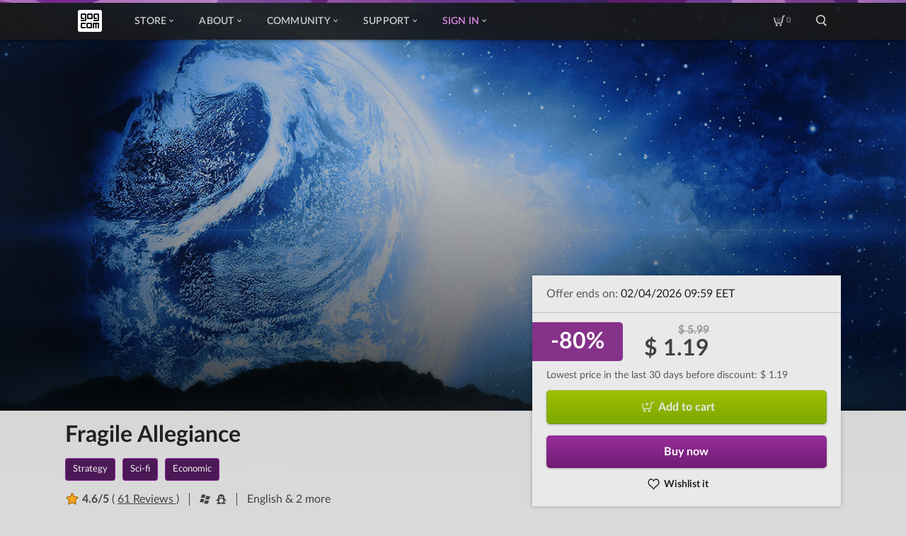

--- FILE ---
content_type: application/x-javascript
request_url: https://productcard.gog-statics.com/assets/bundle_min.js?7c8679360c70ba03cb9033e757f79b4421452418
body_size: 197398
content:
!function(e){var t={};function n(r){if(t[r])return t[r].exports;var i=t[r]={i:r,l:!1,exports:{}};return e[r].call(i.exports,i,i.exports,n),i.l=!0,i.exports}n.m=e,n.c=t,n.d=function(e,t,r){n.o(e,t)||Object.defineProperty(e,t,{configurable:!1,enumerable:!0,get:r})},n.n=function(e){var t=e&&e.__esModule?function(){return e.default}:function(){return e};return n.d(t,"a",t),t},n.o=function(e,t){return Object.prototype.hasOwnProperty.call(e,t)},n.p="/assets/",n(n.s=538)}([function(e,t,n){n(29),e.exports=angular},function(e,t,n){var r;r=function(){return function(e){var t={};function n(r){if(t[r])return t[r].exports;var i=t[r]={i:r,l:!1,exports:{}};return e[r].call(i.exports,i,i.exports,n),i.l=!0,i.exports}return n.m=e,n.c=t,n.d=function(e,t,r){n.o(e,t)||Object.defineProperty(e,t,{enumerable:!0,get:r})},n.r=function(e){"undefined"!=typeof Symbol&&Symbol.toStringTag&&Object.defineProperty(e,Symbol.toStringTag,{value:"Module"}),Object.defineProperty(e,"__esModule",{value:!0})},n.t=function(e,t){if(1&t&&(e=n(e)),8&t)return e;if(4&t&&"object"==typeof e&&e&&e.__esModule)return e;var r=Object.create(null);if(n.r(r),Object.defineProperty(r,"default",{enumerable:!0,value:e}),2&t&&"string"!=typeof e)for(var i in e)n.d(r,i,function(t){return e[t]}.bind(null,i));return r},n.n=function(e){var t=e&&e.__esModule?function(){return e.default}:function(){return e};return n.d(t,"a",t),t},n.o=function(e,t){return Object.prototype.hasOwnProperty.call(e,t)},n.p="",n(n.s=0)}([function(e,t,n){e.exports=n(1)},function(e,t,n){"use strict";Object.defineProperty(t,"__esModule",{value:!0});var r=n(2);t.InsightsClient=r.InsightsClient;var i=n(9);t.VisitIdProvider=i.VisitIdProvider;var o=n(11);t.getInsightsClientInstance=o.getInsightsClientInstance},function(e,t,n){"use strict";var r=this&&this.__awaiter||function(e,t,n,r){return new(n||(n=Promise))(function(i,o){function s(e){try{u(r.next(e))}catch(e){o(e)}}function a(e){try{u(r.throw(e))}catch(e){o(e)}}function u(e){e.done?i(e.value):new n(function(t){t(e.value)}).then(s,a)}u((r=r.apply(e,t||[])).next())})},i=this&&this.__generator||function(e,t){var n,r,i,o,s={label:0,sent:function(){if(1&i[0])throw i[1];return i[1]},trys:[],ops:[]};return o={next:a(0),throw:a(1),return:a(2)},"function"==typeof Symbol&&(o[Symbol.iterator]=function(){return this}),o;function a(o){return function(a){return function(o){if(n)throw new TypeError("Generator is already executing.");for(;s;)try{if(n=1,r&&(i=2&o[0]?r.return:o[0]?r.throw||((i=r.return)&&i.call(r),0):r.next)&&!(i=i.call(r,o[1])).done)return i;switch(r=0,i&&(o=[2&o[0],i.value]),o[0]){case 0:case 1:i=o;break;case 4:return s.label++,{value:o[1],done:!1};case 5:s.label++,r=o[1],o=[0];continue;case 7:o=s.ops.pop(),s.trys.pop();continue;default:if(!(i=0<(i=s.trys).length&&i[i.length-1])&&(6===o[0]||2===o[0])){s=0;continue}if(3===o[0]&&(!i||o[1]>i[0]&&o[1]<i[3])){s.label=o[1];break}if(6===o[0]&&s.label<i[1]){s.label=i[1],i=o;break}if(i&&s.label<i[2]){s.label=i[2],s.ops.push(o);break}i[2]&&s.ops.pop(),s.trys.pop();continue}o=t.call(e,s)}catch(e){o=[6,e],r=0}finally{n=i=0}if(5&o[0])throw o[1];return{value:o[0]?o[1]:void 0,done:!0}}([o,a])}}};Object.defineProperty(t,"__esModule",{value:!0});var o=n(3),s=n(9),a=n(10),u=function(){function e(e,t,n,r){void 0===n&&(n=a.authenticationProvider),void 0===r&&(r=new s.VisitIdProvider),this.collectorUrl=e,this.clientId=t,this.authenticationProvider=n,this.visit=r,this.instanceIdProvider=new s.InstanceIdProvider}return e.prototype.sendEvent=function(e,t){return r(this,void 0,void 0,function(){return i(this,function(n){return t&&!t.userAction||this.onUserAction(),[2,this.sendData(new o.EnrichedEvent(e))]})})},e.prototype.onUserAction=function(){this.visit.prolongExpiryDate()},e.prototype.sendData=function(e){return r(this,void 0,void 0,function(){var t;return i(this,function(n){switch(n.label){case 0:return t=new Headers({"X-Visit":this.visit.getId(),"X-Instance":this.instanceIdProvider.getId(),"Content-Type":"application/json"}),[4,this.authenticationProvider().then(function(e){t.append("Authorization","Bearer "+e)}).catch(function(){})];case 1:return n.sent(),[2,fetch(this.collectorUrl+"/clients/"+this.clientId+"/events",{method:"POST",credentials:"include",headers:t,body:JSON.stringify(e)})]}})})},e}();t.InsightsClient=u},function(e,t,n){"use strict";Object.defineProperty(t,"__esModule",{value:!0});var r=n(4),i=function(){function e(e){e.hasOwnProperty("data")&&(this.data=e.data),e.hasOwnProperty("meta")&&(this.meta=e.meta),e.hasOwnProperty("userId")&&(this.user_id=e.userId),e.hasOwnProperty("visitId")&&(this.visit_id=e.visitId),e.hasOwnProperty("runtimeId")&&(this.runtime_id=e.runtimeId),e.hasOwnProperty("sessionId")&&(this.session_id=e.sessionId),this.type=e.type,this.date=(new Date).toISOString(),this.uuid=r.v4()}return e.prototype.serialize=function(){return JSON.stringify(this,function(t,n){return e.isValueBlacklisted(n)?void 0:n})},e.isValueBlacklisted=function(e){return null===e||""===e},e}();t.EnrichedEvent=i},function(e,t,n){var r=n(5),i=n(8),o=i;o.v1=r,o.v4=i,e.exports=o},function(e,t,n){var r,i,o=n(6),s=n(7),a=0,u=0;e.exports=function(e,t,n){var c=t&&n||0,l=t||[],d=(e=e||{}).node||r,f=void 0!==e.clockseq?e.clockseq:i;if(null==d||null==f){var h=o();null==d&&(d=r=[1|h[0],h[1],h[2],h[3],h[4],h[5]]),null==f&&(f=i=16383&(h[6]<<8|h[7]))}var p=void 0!==e.msecs?e.msecs:(new Date).getTime(),v=void 0!==e.nsecs?e.nsecs:u+1,g=p-a+(v-u)/1e4;if(g<0&&void 0===e.clockseq&&(f=f+1&16383),(g<0||a<p)&&void 0===e.nsecs&&(v=0),1e4<=v)throw new Error("uuid.v1(): Can't create more than 10M uuids/sec");a=p,i=f;var m=(1e4*(268435455&(p+=122192928e5))+(u=v))%4294967296;l[c++]=m>>>24&255,l[c++]=m>>>16&255,l[c++]=m>>>8&255,l[c++]=255&m;var y=p/4294967296*1e4&268435455;l[c++]=y>>>8&255,l[c++]=255&y,l[c++]=y>>>24&15|16,l[c++]=y>>>16&255,l[c++]=f>>>8|128,l[c++]=255&f;for(var _=0;_<6;++_)l[c+_]=d[_];return t||s(l)}},function(e,t){var n="undefined"!=typeof crypto&&crypto.getRandomValues&&crypto.getRandomValues.bind(crypto)||"undefined"!=typeof msCrypto&&"function"==typeof window.msCrypto.getRandomValues&&msCrypto.getRandomValues.bind(msCrypto);if(n){var r=new Uint8Array(16);e.exports=function(){return n(r),r}}else{var i=new Array(16);e.exports=function(){for(var e,t=0;t<16;t++)0==(3&t)&&(e=4294967296*Math.random()),i[t]=e>>>((3&t)<<3)&255;return i}}},function(e,t){for(var n=[],r=0;r<256;++r)n[r]=(r+256).toString(16).substr(1);e.exports=function(e,t){var r=t||0,i=n;return[i[e[r++]],i[e[r++]],i[e[r++]],i[e[r++]],"-",i[e[r++]],i[e[r++]],"-",i[e[r++]],i[e[r++]],"-",i[e[r++]],i[e[r++]],"-",i[e[r++]],i[e[r++]],i[e[r++]],i[e[r++]],i[e[r++]],i[e[r++]]].join("")}},function(e,t,n){var r=n(6),i=n(7);e.exports=function(e,t,n){var o=t&&n||0;"string"==typeof e&&(t="binary"===e?new Array(16):null,e=null);var s=(e=e||{}).random||(e.rng||r)();if(s[6]=15&s[6]|64,s[8]=63&s[8]|128,t)for(var a=0;a<16;++a)t[o+a]=s[a];return t||i(s)}},function(e,t,n){"use strict";var r,i=this&&this.__extends||(r=function(e,t){return(r=Object.setPrototypeOf||{__proto__:[]}instanceof Array&&function(e,t){e.__proto__=t}||function(e,t){for(var n in t)t.hasOwnProperty(n)&&(e[n]=t[n])})(e,t)},function(e,t){function n(){this.constructor=e}r(e,t),e.prototype=null===t?Object.create(t):(n.prototype=t.prototype,new n)});Object.defineProperty(t,"__esModule",{value:!0});var o=n(4),s=function(){function e(e,t){this.storagePrefix=e,this.ttl=t,this.expiryDate=0,this.id="",this.restoreData()}return e.prototype.getId=function(){return this.id&&!this.isIdExpired()||this.generateId(),this.id},e.prototype.prolongExpiryDate=function(){this.expiryDate=(new Date).getTime()+this.ttl,this.storeData()},e.prototype.generateId=function(){this.id=o.v4(),this.prolongExpiryDate()},e.prototype.isIdExpired=function(){return this.expiryDate<(new Date).getTime()},e.prototype.storeData=function(){try{window.localStorage.setItem(this.storagePrefix+"_id",this.id),window.localStorage.setItem(this.storagePrefix+"_expiryDate",this.expiryDate.toString())}catch(e){}},e.prototype.restoreData=function(){try{this.id=window.localStorage.getItem(this.storagePrefix+"_id")||"",this.expiryDate=parseInt(window.localStorage.getItem(this.storagePrefix+"_expiryDate")||"0")}catch(e){}},e}(),a=function(e){function t(){return e.call(this,"insightsVisit",18e5)||this}return i(t,e),t}(t.StoredIdProvider=s);t.VisitIdProvider=a;var u=function(e){function t(){return e.call(this,"insightsInstance",31536e7)||this}return i(t,e),t}(s);t.InstanceIdProvider=u},function(e,t,n){"use strict";var r=this&&this.__awaiter||function(e,t,n,r){return new(n||(n=Promise))(function(i,o){function s(e){try{u(r.next(e))}catch(e){o(e)}}function a(e){try{u(r.throw(e))}catch(e){o(e)}}function u(e){e.done?i(e.value):new n(function(t){t(e.value)}).then(s,a)}u((r=r.apply(e,t||[])).next())})},i=this&&this.__generator||function(e,t){var n,r,i,o,s={label:0,sent:function(){if(1&i[0])throw i[1];return i[1]},trys:[],ops:[]};return o={next:a(0),throw:a(1),return:a(2)},"function"==typeof Symbol&&(o[Symbol.iterator]=function(){return this}),o;function a(o){return function(a){return function(o){if(n)throw new TypeError("Generator is already executing.");for(;s;)try{if(n=1,r&&(i=2&o[0]?r.return:o[0]?r.throw||((i=r.return)&&i.call(r),0):r.next)&&!(i=i.call(r,o[1])).done)return i;switch(r=0,i&&(o=[2&o[0],i.value]),o[0]){case 0:case 1:i=o;break;case 4:return s.label++,{value:o[1],done:!1};case 5:s.label++,r=o[1],o=[0];continue;case 7:o=s.ops.pop(),s.trys.pop();continue;default:if(!(i=0<(i=s.trys).length&&i[i.length-1])&&(6===o[0]||2===o[0])){s=0;continue}if(3===o[0]&&(!i||o[1]>i[0]&&o[1]<i[3])){s.label=o[1];break}if(6===o[0]&&s.label<i[1]){s.label=i[1],i=o;break}if(i&&s.label<i[2]){s.label=i[2],s.ops.push(o);break}i[2]&&s.ops.pop(),s.trys.pop();continue}o=t.call(e,s)}catch(e){o=[6,e],r=0}finally{n=i=0}if(5&o[0])throw o[1];return{value:o[0]?o[1]:void 0,done:!0}}([o,a])}}},o=this;Object.defineProperty(t,"__esModule",{value:!0}),t.authenticationProvider=function(){return r(o,void 0,void 0,function(){return i(this,function(e){return[2,new Promise(function(e,t){"string"==typeof window.gogAccessToken?e(window.gogAccessToken):t()})]})})}},function(e,t,n){"use strict";Object.defineProperty(t,"__esModule",{value:!0});var r=n(2),i=new Map;t.getInsightsClientInstance=function(e,t,n,o){var s=i.get([e,t,n,o]);return s||(s=new r.InsightsClient(e,t,n,o),i.set([e,t,n,o],s)),s}}])},e.exports=r()},function(e,t,n){"use strict";Object.defineProperty(t,"__esModule",{value:!0}),t.ENV_TO_HOST=t.VERSIONS=t.REVIEWERS=t.REVIEW_LABELS=void 0,t.REVIEW_LABELS={in_development:"in_development",verified_owner:"verified_owner"},t.REVIEWERS={verified_owner:"verified_owner"},t.VERSIONS={in_development:"in_development",after_release:"after_release"},t.ENV_TO_HOST={test:"reviews.gog-staging.com",dev:"reviews.gog-staging.com",staging:"reviews.gog-staging.com",preprod:"reviews.gog-preprod.com",prod:"reviews.gog.com"}},function(e,t,n){"use strict";t.b=o;var r=n(4);const i=[];for(let e=0;e<256;++e)i.push((e+256).toString(16).slice(1));function o(e,t=0){return(i[e[t+0]]+i[e[t+1]]+i[e[t+2]]+i[e[t+3]]+"-"+i[e[t+4]]+i[e[t+5]]+"-"+i[e[t+6]]+i[e[t+7]]+"-"+i[e[t+8]]+i[e[t+9]]+"-"+i[e[t+10]]+i[e[t+11]]+i[e[t+12]]+i[e[t+13]]+i[e[t+14]]+i[e[t+15]]).toLowerCase()}t.a=function(e,t=0){const n=o(e,t);if(!Object(r.a)(n))throw TypeError("Stringified UUID is invalid");return n}},function(e,t,n){"use strict";var r=n(439);t.a=function(e){return"string"==typeof e&&r.a.test(e)}},function(e,t,n){"use strict";Object.defineProperty(t,"__esModule",{value:!0}),t.scrollToElementWithId=void 0;t.scrollToElementWithId=function(e){if(window){var t=document.getElementById(e);if(t){var n=Math.max(t.getBoundingClientRect().top+window.scrollY-window.innerHeight/4,0);window.scroll({top:n,behavior:"smooth"})}else console.warn("Element with ID "+e+" not found.")}else console.warn("Window object is not available.")}},function(e,t,n){"use strict";Object.defineProperty(t,"__esModule",{value:!0}),t.default={id:"star-full-usage",viewBox:"0 0 32 32",url:n.p+"../../frontend/icons/icons.svg.twig#star-full-usage",toString:function(){return this.url}}},function(e,t,n){"use strict";Object.defineProperty(t,"__esModule",{value:!0}),t.isGalaxyFeatureEnabled=t.isFeatureEnabled=void 0;var r=n(8);t.isFeatureEnabled=function(e){return r.get(window,"activeFeatures."+e,!1)};t.isGalaxyFeatureEnabled=function(e){return r.get(window,"galaxyFeatures."+e,!1)}},function(e,t,n){(function(e,r){var i;
/**
 * @license
 * Lodash <https://lodash.com/>
 * Copyright JS Foundation and other contributors <https://js.foundation/>
 * Released under MIT license <https://lodash.com/license>
 * Based on Underscore.js 1.8.3 <http://underscorejs.org/LICENSE>
 * Copyright Jeremy Ashkenas, DocumentCloud and Investigative Reporters & Editors
 */(function(){var o,s=200,a="Unsupported core-js use. Try https://npms.io/search?q=ponyfill.",u="Expected a function",c="__lodash_hash_undefined__",l=500,d="__lodash_placeholder__",f=1,h=2,p=4,v=1,g=2,m=1,y=2,_=4,b=8,w=16,$=32,O=64,S=128,P=256,E=512,j=30,M="...",x=800,A=16,I=1,C=2,T=1/0,k=9007199254740991,R=1.7976931348623157e308,D=NaN,L=4294967295,B=L-1,F=L>>>1,U=[["ary",S],["bind",m],["bindKey",y],["curry",b],["curryRight",w],["flip",E],["partial",$],["partialRight",O],["rearg",P]],N="[object Arguments]",V="[object Array]",W="[object AsyncFunction]",H="[object Boolean]",G="[object Date]",q="[object DOMException]",z="[object Error]",K="[object Function]",Y="[object GeneratorFunction]",J="[object Map]",X="[object Number]",Z="[object Null]",Q="[object Object]",ee="[object Proxy]",te="[object RegExp]",ne="[object Set]",re="[object String]",ie="[object Symbol]",oe="[object Undefined]",se="[object WeakMap]",ae="[object WeakSet]",ue="[object ArrayBuffer]",ce="[object DataView]",le="[object Float32Array]",de="[object Float64Array]",fe="[object Int8Array]",he="[object Int16Array]",pe="[object Int32Array]",ve="[object Uint8Array]",ge="[object Uint8ClampedArray]",me="[object Uint16Array]",ye="[object Uint32Array]",_e=/\b__p \+= '';/g,be=/\b(__p \+=) '' \+/g,we=/(__e\(.*?\)|\b__t\)) \+\n'';/g,$e=/&(?:amp|lt|gt|quot|#39);/g,Oe=/[&<>"']/g,Se=RegExp($e.source),Pe=RegExp(Oe.source),Ee=/<%-([\s\S]+?)%>/g,je=/<%([\s\S]+?)%>/g,Me=/<%=([\s\S]+?)%>/g,xe=/\.|\[(?:[^[\]]*|(["'])(?:(?!\1)[^\\]|\\.)*?\1)\]/,Ae=/^\w*$/,Ie=/[^.[\]]+|\[(?:(-?\d+(?:\.\d+)?)|(["'])((?:(?!\2)[^\\]|\\.)*?)\2)\]|(?=(?:\.|\[\])(?:\.|\[\]|$))/g,Ce=/[\\^$.*+?()[\]{}|]/g,Te=RegExp(Ce.source),ke=/^\s+|\s+$/g,Re=/^\s+/,De=/\s+$/,Le=/\{(?:\n\/\* \[wrapped with .+\] \*\/)?\n?/,Be=/\{\n\/\* \[wrapped with (.+)\] \*/,Fe=/,? & /,Ue=/[^\x00-\x2f\x3a-\x40\x5b-\x60\x7b-\x7f]+/g,Ne=/\\(\\)?/g,Ve=/\$\{([^\\}]*(?:\\.[^\\}]*)*)\}/g,We=/\w*$/,He=/^[-+]0x[0-9a-f]+$/i,Ge=/^0b[01]+$/i,qe=/^\[object .+?Constructor\]$/,ze=/^0o[0-7]+$/i,Ke=/^(?:0|[1-9]\d*)$/,Ye=/[\xc0-\xd6\xd8-\xf6\xf8-\xff\u0100-\u017f]/g,Je=/($^)/,Xe=/['\n\r\u2028\u2029\\]/g,Ze="\\u0300-\\u036f\\ufe20-\\ufe2f\\u20d0-\\u20ff",Qe="\\xac\\xb1\\xd7\\xf7\\x00-\\x2f\\x3a-\\x40\\x5b-\\x60\\x7b-\\xbf\\u2000-\\u206f \\t\\x0b\\f\\xa0\\ufeff\\n\\r\\u2028\\u2029\\u1680\\u180e\\u2000\\u2001\\u2002\\u2003\\u2004\\u2005\\u2006\\u2007\\u2008\\u2009\\u200a\\u202f\\u205f\\u3000",et="[\\ud800-\\udfff]",tt="["+Qe+"]",nt="["+Ze+"]",rt="\\d+",it="[\\u2700-\\u27bf]",ot="[a-z\\xdf-\\xf6\\xf8-\\xff]",st="[^\\ud800-\\udfff"+Qe+rt+"\\u2700-\\u27bfa-z\\xdf-\\xf6\\xf8-\\xffA-Z\\xc0-\\xd6\\xd8-\\xde]",at="\\ud83c[\\udffb-\\udfff]",ut="[^\\ud800-\\udfff]",ct="(?:\\ud83c[\\udde6-\\uddff]){2}",lt="[\\ud800-\\udbff][\\udc00-\\udfff]",dt="[A-Z\\xc0-\\xd6\\xd8-\\xde]",ft="(?:"+ot+"|"+st+")",ht="(?:"+dt+"|"+st+")",pt="(?:"+nt+"|"+at+")"+"?",vt="[\\ufe0e\\ufe0f]?"+pt+("(?:\\u200d(?:"+[ut,ct,lt].join("|")+")[\\ufe0e\\ufe0f]?"+pt+")*"),gt="(?:"+[it,ct,lt].join("|")+")"+vt,mt="(?:"+[ut+nt+"?",nt,ct,lt,et].join("|")+")",yt=RegExp("['’]","g"),_t=RegExp(nt,"g"),bt=RegExp(at+"(?="+at+")|"+mt+vt,"g"),wt=RegExp([dt+"?"+ot+"+(?:['’](?:d|ll|m|re|s|t|ve))?(?="+[tt,dt,"$"].join("|")+")",ht+"+(?:['’](?:D|LL|M|RE|S|T|VE))?(?="+[tt,dt+ft,"$"].join("|")+")",dt+"?"+ft+"+(?:['’](?:d|ll|m|re|s|t|ve))?",dt+"+(?:['’](?:D|LL|M|RE|S|T|VE))?","\\d*(?:1ST|2ND|3RD|(?![123])\\dTH)(?=\\b|[a-z_])","\\d*(?:1st|2nd|3rd|(?![123])\\dth)(?=\\b|[A-Z_])",rt,gt].join("|"),"g"),$t=RegExp("[\\u200d\\ud800-\\udfff"+Ze+"\\ufe0e\\ufe0f]"),Ot=/[a-z][A-Z]|[A-Z]{2}[a-z]|[0-9][a-zA-Z]|[a-zA-Z][0-9]|[^a-zA-Z0-9 ]/,St=["Array","Buffer","DataView","Date","Error","Float32Array","Float64Array","Function","Int8Array","Int16Array","Int32Array","Map","Math","Object","Promise","RegExp","Set","String","Symbol","TypeError","Uint8Array","Uint8ClampedArray","Uint16Array","Uint32Array","WeakMap","_","clearTimeout","isFinite","parseInt","setTimeout"],Pt=-1,Et={};Et[le]=Et[de]=Et[fe]=Et[he]=Et[pe]=Et[ve]=Et[ge]=Et[me]=Et[ye]=!0,Et[N]=Et[V]=Et[ue]=Et[H]=Et[ce]=Et[G]=Et[z]=Et[K]=Et[J]=Et[X]=Et[Q]=Et[te]=Et[ne]=Et[re]=Et[se]=!1;var jt={};jt[N]=jt[V]=jt[ue]=jt[ce]=jt[H]=jt[G]=jt[le]=jt[de]=jt[fe]=jt[he]=jt[pe]=jt[J]=jt[X]=jt[Q]=jt[te]=jt[ne]=jt[re]=jt[ie]=jt[ve]=jt[ge]=jt[me]=jt[ye]=!0,jt[z]=jt[K]=jt[se]=!1;var Mt={"\\":"\\","'":"'","\n":"n","\r":"r","\u2028":"u2028","\u2029":"u2029"},xt=parseFloat,At=parseInt,It="object"==typeof e&&e&&e.Object===Object&&e,Ct="object"==typeof self&&self&&self.Object===Object&&self,Tt=It||Ct||Function("return this")(),kt="object"==typeof t&&t&&!t.nodeType&&t,Rt=kt&&"object"==typeof r&&r&&!r.nodeType&&r,Dt=Rt&&Rt.exports===kt,Lt=Dt&&It.process,Bt=function(){try{var e=Rt&&Rt.require&&Rt.require("util").types;return e||Lt&&Lt.binding&&Lt.binding("util")}catch(e){}}(),Ft=Bt&&Bt.isArrayBuffer,Ut=Bt&&Bt.isDate,Nt=Bt&&Bt.isMap,Vt=Bt&&Bt.isRegExp,Wt=Bt&&Bt.isSet,Ht=Bt&&Bt.isTypedArray;function Gt(e,t,n){switch(n.length){case 0:return e.call(t);case 1:return e.call(t,n[0]);case 2:return e.call(t,n[0],n[1]);case 3:return e.call(t,n[0],n[1],n[2])}return e.apply(t,n)}function qt(e,t,n,r){for(var i=-1,o=null==e?0:e.length;++i<o;){var s=e[i];t(r,s,n(s),e)}return r}function zt(e,t){for(var n=-1,r=null==e?0:e.length;++n<r&&!1!==t(e[n],n,e););return e}function Kt(e,t){for(var n=null==e?0:e.length;n--&&!1!==t(e[n],n,e););return e}function Yt(e,t){for(var n=-1,r=null==e?0:e.length;++n<r;)if(!t(e[n],n,e))return!1;return!0}function Jt(e,t){for(var n=-1,r=null==e?0:e.length,i=0,o=[];++n<r;){var s=e[n];t(s,n,e)&&(o[i++]=s)}return o}function Xt(e,t){return!!(null==e?0:e.length)&&un(e,t,0)>-1}function Zt(e,t,n){for(var r=-1,i=null==e?0:e.length;++r<i;)if(n(t,e[r]))return!0;return!1}function Qt(e,t){for(var n=-1,r=null==e?0:e.length,i=Array(r);++n<r;)i[n]=t(e[n],n,e);return i}function en(e,t){for(var n=-1,r=t.length,i=e.length;++n<r;)e[i+n]=t[n];return e}function tn(e,t,n,r){var i=-1,o=null==e?0:e.length;for(r&&o&&(n=e[++i]);++i<o;)n=t(n,e[i],i,e);return n}function nn(e,t,n,r){var i=null==e?0:e.length;for(r&&i&&(n=e[--i]);i--;)n=t(n,e[i],i,e);return n}function rn(e,t){for(var n=-1,r=null==e?0:e.length;++n<r;)if(t(e[n],n,e))return!0;return!1}var on=fn("length");function sn(e,t,n){var r;return n(e,function(e,n,i){if(t(e,n,i))return r=n,!1}),r}function an(e,t,n,r){for(var i=e.length,o=n+(r?1:-1);r?o--:++o<i;)if(t(e[o],o,e))return o;return-1}function un(e,t,n){return t==t?function(e,t,n){var r=n-1,i=e.length;for(;++r<i;)if(e[r]===t)return r;return-1}(e,t,n):an(e,ln,n)}function cn(e,t,n,r){for(var i=n-1,o=e.length;++i<o;)if(r(e[i],t))return i;return-1}function ln(e){return e!=e}function dn(e,t){var n=null==e?0:e.length;return n?vn(e,t)/n:D}function fn(e){return function(t){return null==t?o:t[e]}}function hn(e){return function(t){return null==e?o:e[t]}}function pn(e,t,n,r,i){return i(e,function(e,i,o){n=r?(r=!1,e):t(n,e,i,o)}),n}function vn(e,t){for(var n,r=-1,i=e.length;++r<i;){var s=t(e[r]);s!==o&&(n=n===o?s:n+s)}return n}function gn(e,t){for(var n=-1,r=Array(e);++n<e;)r[n]=t(n);return r}function mn(e){return function(t){return e(t)}}function yn(e,t){return Qt(t,function(t){return e[t]})}function _n(e,t){return e.has(t)}function bn(e,t){for(var n=-1,r=e.length;++n<r&&un(t,e[n],0)>-1;);return n}function wn(e,t){for(var n=e.length;n--&&un(t,e[n],0)>-1;);return n}var $n=hn({"À":"A","Á":"A","Â":"A","Ã":"A","Ä":"A","Å":"A","à":"a","á":"a","â":"a","ã":"a","ä":"a","å":"a","Ç":"C","ç":"c","Ð":"D","ð":"d","È":"E","É":"E","Ê":"E","Ë":"E","è":"e","é":"e","ê":"e","ë":"e","Ì":"I","Í":"I","Î":"I","Ï":"I","ì":"i","í":"i","î":"i","ï":"i","Ñ":"N","ñ":"n","Ò":"O","Ó":"O","Ô":"O","Õ":"O","Ö":"O","Ø":"O","ò":"o","ó":"o","ô":"o","õ":"o","ö":"o","ø":"o","Ù":"U","Ú":"U","Û":"U","Ü":"U","ù":"u","ú":"u","û":"u","ü":"u","Ý":"Y","ý":"y","ÿ":"y","Æ":"Ae","æ":"ae","Þ":"Th","þ":"th","ß":"ss","Ā":"A","Ă":"A","Ą":"A","ā":"a","ă":"a","ą":"a","Ć":"C","Ĉ":"C","Ċ":"C","Č":"C","ć":"c","ĉ":"c","ċ":"c","č":"c","Ď":"D","Đ":"D","ď":"d","đ":"d","Ē":"E","Ĕ":"E","Ė":"E","Ę":"E","Ě":"E","ē":"e","ĕ":"e","ė":"e","ę":"e","ě":"e","Ĝ":"G","Ğ":"G","Ġ":"G","Ģ":"G","ĝ":"g","ğ":"g","ġ":"g","ģ":"g","Ĥ":"H","Ħ":"H","ĥ":"h","ħ":"h","Ĩ":"I","Ī":"I","Ĭ":"I","Į":"I","İ":"I","ĩ":"i","ī":"i","ĭ":"i","į":"i","ı":"i","Ĵ":"J","ĵ":"j","Ķ":"K","ķ":"k","ĸ":"k","Ĺ":"L","Ļ":"L","Ľ":"L","Ŀ":"L","Ł":"L","ĺ":"l","ļ":"l","ľ":"l","ŀ":"l","ł":"l","Ń":"N","Ņ":"N","Ň":"N","Ŋ":"N","ń":"n","ņ":"n","ň":"n","ŋ":"n","Ō":"O","Ŏ":"O","Ő":"O","ō":"o","ŏ":"o","ő":"o","Ŕ":"R","Ŗ":"R","Ř":"R","ŕ":"r","ŗ":"r","ř":"r","Ś":"S","Ŝ":"S","Ş":"S","Š":"S","ś":"s","ŝ":"s","ş":"s","š":"s","Ţ":"T","Ť":"T","Ŧ":"T","ţ":"t","ť":"t","ŧ":"t","Ũ":"U","Ū":"U","Ŭ":"U","Ů":"U","Ű":"U","Ų":"U","ũ":"u","ū":"u","ŭ":"u","ů":"u","ű":"u","ų":"u","Ŵ":"W","ŵ":"w","Ŷ":"Y","ŷ":"y","Ÿ":"Y","Ź":"Z","Ż":"Z","Ž":"Z","ź":"z","ż":"z","ž":"z","Ĳ":"IJ","ĳ":"ij","Œ":"Oe","œ":"oe","ŉ":"'n","ſ":"s"}),On=hn({"&":"&amp;","<":"&lt;",">":"&gt;",'"':"&quot;","'":"&#39;"});function Sn(e){return"\\"+Mt[e]}function Pn(e){return $t.test(e)}function En(e){var t=-1,n=Array(e.size);return e.forEach(function(e,r){n[++t]=[r,e]}),n}function jn(e,t){return function(n){return e(t(n))}}function Mn(e,t){for(var n=-1,r=e.length,i=0,o=[];++n<r;){var s=e[n];s!==t&&s!==d||(e[n]=d,o[i++]=n)}return o}function xn(e){var t=-1,n=Array(e.size);return e.forEach(function(e){n[++t]=e}),n}function An(e){var t=-1,n=Array(e.size);return e.forEach(function(e){n[++t]=[e,e]}),n}function In(e){return Pn(e)?function(e){var t=bt.lastIndex=0;for(;bt.test(e);)++t;return t}(e):on(e)}function Cn(e){return Pn(e)?function(e){return e.match(bt)||[]}(e):function(e){return e.split("")}(e)}var Tn=hn({"&amp;":"&","&lt;":"<","&gt;":">","&quot;":'"',"&#39;":"'"});var kn=function e(t){var n,r=(t=null==t?Tt:kn.defaults(Tt.Object(),t,kn.pick(Tt,St))).Array,i=t.Date,Ze=t.Error,Qe=t.Function,et=t.Math,tt=t.Object,nt=t.RegExp,rt=t.String,it=t.TypeError,ot=r.prototype,st=Qe.prototype,at=tt.prototype,ut=t["__core-js_shared__"],ct=st.toString,lt=at.hasOwnProperty,dt=0,ft=(n=/[^.]+$/.exec(ut&&ut.keys&&ut.keys.IE_PROTO||""))?"Symbol(src)_1."+n:"",ht=at.toString,pt=ct.call(tt),vt=Tt._,gt=nt("^"+ct.call(lt).replace(Ce,"\\$&").replace(/hasOwnProperty|(function).*?(?=\\\()| for .+?(?=\\\])/g,"$1.*?")+"$"),mt=Dt?t.Buffer:o,bt=t.Symbol,$t=t.Uint8Array,Mt=mt?mt.allocUnsafe:o,It=jn(tt.getPrototypeOf,tt),Ct=tt.create,kt=at.propertyIsEnumerable,Rt=ot.splice,Lt=bt?bt.isConcatSpreadable:o,Bt=bt?bt.iterator:o,on=bt?bt.toStringTag:o,hn=function(){try{var e=Fo(tt,"defineProperty");return e({},"",{}),e}catch(e){}}(),Rn=t.clearTimeout!==Tt.clearTimeout&&t.clearTimeout,Dn=i&&i.now!==Tt.Date.now&&i.now,Ln=t.setTimeout!==Tt.setTimeout&&t.setTimeout,Bn=et.ceil,Fn=et.floor,Un=tt.getOwnPropertySymbols,Nn=mt?mt.isBuffer:o,Vn=t.isFinite,Wn=ot.join,Hn=jn(tt.keys,tt),Gn=et.max,qn=et.min,zn=i.now,Kn=t.parseInt,Yn=et.random,Jn=ot.reverse,Xn=Fo(t,"DataView"),Zn=Fo(t,"Map"),Qn=Fo(t,"Promise"),er=Fo(t,"Set"),tr=Fo(t,"WeakMap"),nr=Fo(tt,"create"),rr=tr&&new tr,ir={},or=ds(Xn),sr=ds(Zn),ar=ds(Qn),ur=ds(er),cr=ds(tr),lr=bt?bt.prototype:o,dr=lr?lr.valueOf:o,fr=lr?lr.toString:o;function hr(e){if(Ma(e)&&!ma(e)&&!(e instanceof mr)){if(e instanceof gr)return e;if(lt.call(e,"__wrapped__"))return fs(e)}return new gr(e)}var pr=function(){function e(){}return function(t){if(!ja(t))return{};if(Ct)return Ct(t);e.prototype=t;var n=new e;return e.prototype=o,n}}();function vr(){}function gr(e,t){this.__wrapped__=e,this.__actions__=[],this.__chain__=!!t,this.__index__=0,this.__values__=o}function mr(e){this.__wrapped__=e,this.__actions__=[],this.__dir__=1,this.__filtered__=!1,this.__iteratees__=[],this.__takeCount__=L,this.__views__=[]}function yr(e){var t=-1,n=null==e?0:e.length;for(this.clear();++t<n;){var r=e[t];this.set(r[0],r[1])}}function _r(e){var t=-1,n=null==e?0:e.length;for(this.clear();++t<n;){var r=e[t];this.set(r[0],r[1])}}function br(e){var t=-1,n=null==e?0:e.length;for(this.clear();++t<n;){var r=e[t];this.set(r[0],r[1])}}function wr(e){var t=-1,n=null==e?0:e.length;for(this.__data__=new br;++t<n;)this.add(e[t])}function $r(e){var t=this.__data__=new _r(e);this.size=t.size}function Or(e,t){var n=ma(e),r=!n&&ga(e),i=!n&&!r&&wa(e),o=!n&&!r&&!i&&Da(e),s=n||r||i||o,a=s?gn(e.length,rt):[],u=a.length;for(var c in e)!t&&!lt.call(e,c)||s&&("length"==c||i&&("offset"==c||"parent"==c)||o&&("buffer"==c||"byteLength"==c||"byteOffset"==c)||qo(c,u))||a.push(c);return a}function Sr(e){var t=e.length;return t?e[wi(0,t-1)]:o}function Pr(e,t){return us(no(e),kr(t,0,e.length))}function Er(e){return us(no(e))}function jr(e,t,n){(n===o||ha(e[t],n))&&(n!==o||t in e)||Cr(e,t,n)}function Mr(e,t,n){var r=e[t];lt.call(e,t)&&ha(r,n)&&(n!==o||t in e)||Cr(e,t,n)}function xr(e,t){for(var n=e.length;n--;)if(ha(e[n][0],t))return n;return-1}function Ar(e,t,n,r){return Fr(e,function(e,i,o){t(r,e,n(e),o)}),r}function Ir(e,t){return e&&ro(t,iu(t),e)}function Cr(e,t,n){"__proto__"==t&&hn?hn(e,t,{configurable:!0,enumerable:!0,value:n,writable:!0}):e[t]=n}function Tr(e,t){for(var n=-1,i=t.length,s=r(i),a=null==e;++n<i;)s[n]=a?o:Qa(e,t[n]);return s}function kr(e,t,n){return e==e&&(n!==o&&(e=e<=n?e:n),t!==o&&(e=e>=t?e:t)),e}function Rr(e,t,n,r,i,s){var a,u=t&f,c=t&h,l=t&p;if(n&&(a=i?n(e,r,i,s):n(e)),a!==o)return a;if(!ja(e))return e;var d=ma(e);if(d){if(a=function(e){var t=e.length,n=new e.constructor(t);return t&&"string"==typeof e[0]&&lt.call(e,"index")&&(n.index=e.index,n.input=e.input),n}(e),!u)return no(e,a)}else{var v=Vo(e),g=v==K||v==Y;if(wa(e))return Ji(e,u);if(v==Q||v==N||g&&!i){if(a=c||g?{}:Ho(e),!u)return c?function(e,t){return ro(e,No(e),t)}(e,function(e,t){return e&&ro(t,ou(t),e)}(a,e)):function(e,t){return ro(e,Uo(e),t)}(e,Ir(a,e))}else{if(!jt[v])return i?e:{};a=function(e,t,n){var r,i,o,s=e.constructor;switch(t){case ue:return Xi(e);case H:case G:return new s(+e);case ce:return function(e,t){var n=t?Xi(e.buffer):e.buffer;return new e.constructor(n,e.byteOffset,e.byteLength)}(e,n);case le:case de:case fe:case he:case pe:case ve:case ge:case me:case ye:return Zi(e,n);case J:return new s;case X:case re:return new s(e);case te:return(o=new(i=e).constructor(i.source,We.exec(i))).lastIndex=i.lastIndex,o;case ne:return new s;case ie:return r=e,dr?tt(dr.call(r)):{}}}(e,v,u)}}s||(s=new $r);var m=s.get(e);if(m)return m;if(s.set(e,a),Ta(e))return e.forEach(function(r){a.add(Rr(r,t,n,r,e,s))}),a;if(xa(e))return e.forEach(function(r,i){a.set(i,Rr(r,t,n,i,e,s))}),a;var y=d?o:(l?c?Co:Io:c?ou:iu)(e);return zt(y||e,function(r,i){y&&(r=e[i=r]),Mr(a,i,Rr(r,t,n,i,e,s))}),a}function Dr(e,t,n){var r=n.length;if(null==e)return!r;for(e=tt(e);r--;){var i=n[r],s=t[i],a=e[i];if(a===o&&!(i in e)||!s(a))return!1}return!0}function Lr(e,t,n){if("function"!=typeof e)throw new it(u);return is(function(){e.apply(o,n)},t)}function Br(e,t,n,r){var i=-1,o=Xt,a=!0,u=e.length,c=[],l=t.length;if(!u)return c;n&&(t=Qt(t,mn(n))),r?(o=Zt,a=!1):t.length>=s&&(o=_n,a=!1,t=new wr(t));e:for(;++i<u;){var d=e[i],f=null==n?d:n(d);if(d=r||0!==d?d:0,a&&f==f){for(var h=l;h--;)if(t[h]===f)continue e;c.push(d)}else o(t,f,r)||c.push(d)}return c}hr.templateSettings={escape:Ee,evaluate:je,interpolate:Me,variable:"",imports:{_:hr}},hr.prototype=vr.prototype,hr.prototype.constructor=hr,gr.prototype=pr(vr.prototype),gr.prototype.constructor=gr,mr.prototype=pr(vr.prototype),mr.prototype.constructor=mr,yr.prototype.clear=function(){this.__data__=nr?nr(null):{},this.size=0},yr.prototype.delete=function(e){var t=this.has(e)&&delete this.__data__[e];return this.size-=t?1:0,t},yr.prototype.get=function(e){var t=this.__data__;if(nr){var n=t[e];return n===c?o:n}return lt.call(t,e)?t[e]:o},yr.prototype.has=function(e){var t=this.__data__;return nr?t[e]!==o:lt.call(t,e)},yr.prototype.set=function(e,t){var n=this.__data__;return this.size+=this.has(e)?0:1,n[e]=nr&&t===o?c:t,this},_r.prototype.clear=function(){this.__data__=[],this.size=0},_r.prototype.delete=function(e){var t=this.__data__,n=xr(t,e);return!(n<0||(n==t.length-1?t.pop():Rt.call(t,n,1),--this.size,0))},_r.prototype.get=function(e){var t=this.__data__,n=xr(t,e);return n<0?o:t[n][1]},_r.prototype.has=function(e){return xr(this.__data__,e)>-1},_r.prototype.set=function(e,t){var n=this.__data__,r=xr(n,e);return r<0?(++this.size,n.push([e,t])):n[r][1]=t,this},br.prototype.clear=function(){this.size=0,this.__data__={hash:new yr,map:new(Zn||_r),string:new yr}},br.prototype.delete=function(e){var t=Lo(this,e).delete(e);return this.size-=t?1:0,t},br.prototype.get=function(e){return Lo(this,e).get(e)},br.prototype.has=function(e){return Lo(this,e).has(e)},br.prototype.set=function(e,t){var n=Lo(this,e),r=n.size;return n.set(e,t),this.size+=n.size==r?0:1,this},wr.prototype.add=wr.prototype.push=function(e){return this.__data__.set(e,c),this},wr.prototype.has=function(e){return this.__data__.has(e)},$r.prototype.clear=function(){this.__data__=new _r,this.size=0},$r.prototype.delete=function(e){var t=this.__data__,n=t.delete(e);return this.size=t.size,n},$r.prototype.get=function(e){return this.__data__.get(e)},$r.prototype.has=function(e){return this.__data__.has(e)},$r.prototype.set=function(e,t){var n=this.__data__;if(n instanceof _r){var r=n.__data__;if(!Zn||r.length<s-1)return r.push([e,t]),this.size=++n.size,this;n=this.__data__=new br(r)}return n.set(e,t),this.size=n.size,this};var Fr=so(zr),Ur=so(Kr,!0);function Nr(e,t){var n=!0;return Fr(e,function(e,r,i){return n=!!t(e,r,i)}),n}function Vr(e,t,n){for(var r=-1,i=e.length;++r<i;){var s=e[r],a=t(s);if(null!=a&&(u===o?a==a&&!Ra(a):n(a,u)))var u=a,c=s}return c}function Wr(e,t){var n=[];return Fr(e,function(e,r,i){t(e,r,i)&&n.push(e)}),n}function Hr(e,t,n,r,i){var o=-1,s=e.length;for(n||(n=Go),i||(i=[]);++o<s;){var a=e[o];t>0&&n(a)?t>1?Hr(a,t-1,n,r,i):en(i,a):r||(i[i.length]=a)}return i}var Gr=ao(),qr=ao(!0);function zr(e,t){return e&&Gr(e,t,iu)}function Kr(e,t){return e&&qr(e,t,iu)}function Yr(e,t){return Jt(t,function(t){return Sa(e[t])})}function Jr(e,t){for(var n=0,r=(t=qi(t,e)).length;null!=e&&n<r;)e=e[ls(t[n++])];return n&&n==r?e:o}function Xr(e,t,n){var r=t(e);return ma(e)?r:en(r,n(e))}function Zr(e){return null==e?e===o?oe:Z:on&&on in tt(e)?function(e){var t=lt.call(e,on),n=e[on];try{e[on]=o;var r=!0}catch(e){}var i=ht.call(e);return r&&(t?e[on]=n:delete e[on]),i}(e):function(e){return ht.call(e)}(e)}function Qr(e,t){return e>t}function ei(e,t){return null!=e&&lt.call(e,t)}function ti(e,t){return null!=e&&t in tt(e)}function ni(e,t,n){for(var i=n?Zt:Xt,s=e[0].length,a=e.length,u=a,c=r(a),l=1/0,d=[];u--;){var f=e[u];u&&t&&(f=Qt(f,mn(t))),l=qn(f.length,l),c[u]=!n&&(t||s>=120&&f.length>=120)?new wr(u&&f):o}f=e[0];var h=-1,p=c[0];e:for(;++h<s&&d.length<l;){var v=f[h],g=t?t(v):v;if(v=n||0!==v?v:0,!(p?_n(p,g):i(d,g,n))){for(u=a;--u;){var m=c[u];if(!(m?_n(m,g):i(e[u],g,n)))continue e}p&&p.push(g),d.push(v)}}return d}function ri(e,t,n){var r=null==(e=ts(e,t=qi(t,e)))?e:e[ls(Os(t))];return null==r?o:Gt(r,e,n)}function ii(e){return Ma(e)&&Zr(e)==N}function oi(e,t,n,r,i){return e===t||(null==e||null==t||!Ma(e)&&!Ma(t)?e!=e&&t!=t:function(e,t,n,r,i,s){var a=ma(e),u=ma(t),c=a?V:Vo(e),l=u?V:Vo(t),d=(c=c==N?Q:c)==Q,f=(l=l==N?Q:l)==Q,h=c==l;if(h&&wa(e)){if(!wa(t))return!1;a=!0,d=!1}if(h&&!d)return s||(s=new $r),a||Da(e)?xo(e,t,n,r,i,s):function(e,t,n,r,i,o,s){switch(n){case ce:if(e.byteLength!=t.byteLength||e.byteOffset!=t.byteOffset)return!1;e=e.buffer,t=t.buffer;case ue:return!(e.byteLength!=t.byteLength||!o(new $t(e),new $t(t)));case H:case G:case X:return ha(+e,+t);case z:return e.name==t.name&&e.message==t.message;case te:case re:return e==t+"";case J:var a=En;case ne:var u=r&v;if(a||(a=xn),e.size!=t.size&&!u)return!1;var c=s.get(e);if(c)return c==t;r|=g,s.set(e,t);var l=xo(a(e),a(t),r,i,o,s);return s.delete(e),l;case ie:if(dr)return dr.call(e)==dr.call(t)}return!1}(e,t,c,n,r,i,s);if(!(n&v)){var p=d&&lt.call(e,"__wrapped__"),m=f&&lt.call(t,"__wrapped__");if(p||m){var y=p?e.value():e,_=m?t.value():t;return s||(s=new $r),i(y,_,n,r,s)}}return!!h&&(s||(s=new $r),function(e,t,n,r,i,s){var a=n&v,u=Io(e),c=u.length,l=Io(t).length;if(c!=l&&!a)return!1;for(var d=c;d--;){var f=u[d];if(!(a?f in t:lt.call(t,f)))return!1}var h=s.get(e);if(h&&s.get(t))return h==t;var p=!0;s.set(e,t),s.set(t,e);for(var g=a;++d<c;){f=u[d];var m=e[f],y=t[f];if(r)var _=a?r(y,m,f,t,e,s):r(m,y,f,e,t,s);if(!(_===o?m===y||i(m,y,n,r,s):_)){p=!1;break}g||(g="constructor"==f)}if(p&&!g){var b=e.constructor,w=t.constructor;b!=w&&"constructor"in e&&"constructor"in t&&!("function"==typeof b&&b instanceof b&&"function"==typeof w&&w instanceof w)&&(p=!1)}return s.delete(e),s.delete(t),p}(e,t,n,r,i,s))}(e,t,n,r,oi,i))}function si(e,t,n,r){var i=n.length,s=i,a=!r;if(null==e)return!s;for(e=tt(e);i--;){var u=n[i];if(a&&u[2]?u[1]!==e[u[0]]:!(u[0]in e))return!1}for(;++i<s;){var c=(u=n[i])[0],l=e[c],d=u[1];if(a&&u[2]){if(l===o&&!(c in e))return!1}else{var f=new $r;if(r)var h=r(l,d,c,e,t,f);if(!(h===o?oi(d,l,v|g,r,f):h))return!1}}return!0}function ai(e){return!(!ja(e)||ft&&ft in e)&&(Sa(e)?gt:qe).test(ds(e))}function ui(e){return"function"==typeof e?e:null==e?Au:"object"==typeof e?ma(e)?pi(e[0],e[1]):hi(e):Fu(e)}function ci(e){if(!Xo(e))return Hn(e);var t=[];for(var n in tt(e))lt.call(e,n)&&"constructor"!=n&&t.push(n);return t}function li(e){if(!ja(e))return function(e){var t=[];if(null!=e)for(var n in tt(e))t.push(n);return t}(e);var t=Xo(e),n=[];for(var r in e)("constructor"!=r||!t&&lt.call(e,r))&&n.push(r);return n}function di(e,t){return e<t}function fi(e,t){var n=-1,i=_a(e)?r(e.length):[];return Fr(e,function(e,r,o){i[++n]=t(e,r,o)}),i}function hi(e){var t=Bo(e);return 1==t.length&&t[0][2]?Qo(t[0][0],t[0][1]):function(n){return n===e||si(n,e,t)}}function pi(e,t){return Ko(e)&&Zo(t)?Qo(ls(e),t):function(n){var r=Qa(n,e);return r===o&&r===t?eu(n,e):oi(t,r,v|g)}}function vi(e,t,n,r,i){e!==t&&Gr(t,function(s,a){if(ja(s))i||(i=new $r),function(e,t,n,r,i,s,a){var u=ns(e,n),c=ns(t,n),l=a.get(c);if(l)jr(e,n,l);else{var d=s?s(u,c,n+"",e,t,a):o,f=d===o;if(f){var h=ma(c),p=!h&&wa(c),v=!h&&!p&&Da(c);d=c,h||p||v?ma(u)?d=u:ba(u)?d=no(u):p?(f=!1,d=Ji(c,!0)):v?(f=!1,d=Zi(c,!0)):d=[]:Ia(c)||ga(c)?(d=u,ga(u)?d=Ha(u):ja(u)&&!Sa(u)||(d=Ho(c))):f=!1}f&&(a.set(c,d),i(d,c,r,s,a),a.delete(c)),jr(e,n,d)}}(e,t,a,n,vi,r,i);else{var u=r?r(ns(e,a),s,a+"",e,t,i):o;u===o&&(u=s),jr(e,a,u)}},ou)}function gi(e,t){var n=e.length;if(n)return qo(t+=t<0?n:0,n)?e[t]:o}function mi(e,t,n){var r=-1;return t=Qt(t.length?t:[Au],mn(Do())),function(e,t){var n=e.length;for(e.sort(t);n--;)e[n]=e[n].value;return e}(fi(e,function(e,n,i){return{criteria:Qt(t,function(t){return t(e)}),index:++r,value:e}}),function(e,t){return function(e,t,n){for(var r=-1,i=e.criteria,o=t.criteria,s=i.length,a=n.length;++r<s;){var u=Qi(i[r],o[r]);if(u){if(r>=a)return u;var c=n[r];return u*("desc"==c?-1:1)}}return e.index-t.index}(e,t,n)})}function yi(e,t,n){for(var r=-1,i=t.length,o={};++r<i;){var s=t[r],a=Jr(e,s);n(a,s)&&Ei(o,qi(s,e),a)}return o}function _i(e,t,n,r){var i=r?cn:un,o=-1,s=t.length,a=e;for(e===t&&(t=no(t)),n&&(a=Qt(e,mn(n)));++o<s;)for(var u=0,c=t[o],l=n?n(c):c;(u=i(a,l,u,r))>-1;)a!==e&&Rt.call(a,u,1),Rt.call(e,u,1);return e}function bi(e,t){for(var n=e?t.length:0,r=n-1;n--;){var i=t[n];if(n==r||i!==o){var o=i;qo(i)?Rt.call(e,i,1):Bi(e,i)}}return e}function wi(e,t){return e+Fn(Yn()*(t-e+1))}function $i(e,t){var n="";if(!e||t<1||t>k)return n;do{t%2&&(n+=e),(t=Fn(t/2))&&(e+=e)}while(t);return n}function Oi(e,t){return os(es(e,t,Au),e+"")}function Si(e){return Sr(hu(e))}function Pi(e,t){var n=hu(e);return us(n,kr(t,0,n.length))}function Ei(e,t,n,r){if(!ja(e))return e;for(var i=-1,s=(t=qi(t,e)).length,a=s-1,u=e;null!=u&&++i<s;){var c=ls(t[i]),l=n;if(i!=a){var d=u[c];(l=r?r(d,c,u):o)===o&&(l=ja(d)?d:qo(t[i+1])?[]:{})}Mr(u,c,l),u=u[c]}return e}var ji=rr?function(e,t){return rr.set(e,t),e}:Au,Mi=hn?function(e,t){return hn(e,"toString",{configurable:!0,enumerable:!1,value:ju(t),writable:!0})}:Au;function xi(e){return us(hu(e))}function Ai(e,t,n){var i=-1,o=e.length;t<0&&(t=-t>o?0:o+t),(n=n>o?o:n)<0&&(n+=o),o=t>n?0:n-t>>>0,t>>>=0;for(var s=r(o);++i<o;)s[i]=e[i+t];return s}function Ii(e,t){var n;return Fr(e,function(e,r,i){return!(n=t(e,r,i))}),!!n}function Ci(e,t,n){var r=0,i=null==e?r:e.length;if("number"==typeof t&&t==t&&i<=F){for(;r<i;){var o=r+i>>>1,s=e[o];null!==s&&!Ra(s)&&(n?s<=t:s<t)?r=o+1:i=o}return i}return Ti(e,t,Au,n)}function Ti(e,t,n,r){t=n(t);for(var i=0,s=null==e?0:e.length,a=t!=t,u=null===t,c=Ra(t),l=t===o;i<s;){var d=Fn((i+s)/2),f=n(e[d]),h=f!==o,p=null===f,v=f==f,g=Ra(f);if(a)var m=r||v;else m=l?v&&(r||h):u?v&&h&&(r||!p):c?v&&h&&!p&&(r||!g):!p&&!g&&(r?f<=t:f<t);m?i=d+1:s=d}return qn(s,B)}function ki(e,t){for(var n=-1,r=e.length,i=0,o=[];++n<r;){var s=e[n],a=t?t(s):s;if(!n||!ha(a,u)){var u=a;o[i++]=0===s?0:s}}return o}function Ri(e){return"number"==typeof e?e:Ra(e)?D:+e}function Di(e){if("string"==typeof e)return e;if(ma(e))return Qt(e,Di)+"";if(Ra(e))return fr?fr.call(e):"";var t=e+"";return"0"==t&&1/e==-T?"-0":t}function Li(e,t,n){var r=-1,i=Xt,o=e.length,a=!0,u=[],c=u;if(n)a=!1,i=Zt;else if(o>=s){var l=t?null:Oo(e);if(l)return xn(l);a=!1,i=_n,c=new wr}else c=t?[]:u;e:for(;++r<o;){var d=e[r],f=t?t(d):d;if(d=n||0!==d?d:0,a&&f==f){for(var h=c.length;h--;)if(c[h]===f)continue e;t&&c.push(f),u.push(d)}else i(c,f,n)||(c!==u&&c.push(f),u.push(d))}return u}function Bi(e,t){return null==(e=ts(e,t=qi(t,e)))||delete e[ls(Os(t))]}function Fi(e,t,n,r){return Ei(e,t,n(Jr(e,t)),r)}function Ui(e,t,n,r){for(var i=e.length,o=r?i:-1;(r?o--:++o<i)&&t(e[o],o,e););return n?Ai(e,r?0:o,r?o+1:i):Ai(e,r?o+1:0,r?i:o)}function Ni(e,t){var n=e;return n instanceof mr&&(n=n.value()),tn(t,function(e,t){return t.func.apply(t.thisArg,en([e],t.args))},n)}function Vi(e,t,n){var i=e.length;if(i<2)return i?Li(e[0]):[];for(var o=-1,s=r(i);++o<i;)for(var a=e[o],u=-1;++u<i;)u!=o&&(s[o]=Br(s[o]||a,e[u],t,n));return Li(Hr(s,1),t,n)}function Wi(e,t,n){for(var r=-1,i=e.length,s=t.length,a={};++r<i;){var u=r<s?t[r]:o;n(a,e[r],u)}return a}function Hi(e){return ba(e)?e:[]}function Gi(e){return"function"==typeof e?e:Au}function qi(e,t){return ma(e)?e:Ko(e,t)?[e]:cs(Ga(e))}var zi=Oi;function Ki(e,t,n){var r=e.length;return n=n===o?r:n,!t&&n>=r?e:Ai(e,t,n)}var Yi=Rn||function(e){return Tt.clearTimeout(e)};function Ji(e,t){if(t)return e.slice();var n=e.length,r=Mt?Mt(n):new e.constructor(n);return e.copy(r),r}function Xi(e){var t=new e.constructor(e.byteLength);return new $t(t).set(new $t(e)),t}function Zi(e,t){var n=t?Xi(e.buffer):e.buffer;return new e.constructor(n,e.byteOffset,e.length)}function Qi(e,t){if(e!==t){var n=e!==o,r=null===e,i=e==e,s=Ra(e),a=t!==o,u=null===t,c=t==t,l=Ra(t);if(!u&&!l&&!s&&e>t||s&&a&&c&&!u&&!l||r&&a&&c||!n&&c||!i)return 1;if(!r&&!s&&!l&&e<t||l&&n&&i&&!r&&!s||u&&n&&i||!a&&i||!c)return-1}return 0}function eo(e,t,n,i){for(var o=-1,s=e.length,a=n.length,u=-1,c=t.length,l=Gn(s-a,0),d=r(c+l),f=!i;++u<c;)d[u]=t[u];for(;++o<a;)(f||o<s)&&(d[n[o]]=e[o]);for(;l--;)d[u++]=e[o++];return d}function to(e,t,n,i){for(var o=-1,s=e.length,a=-1,u=n.length,c=-1,l=t.length,d=Gn(s-u,0),f=r(d+l),h=!i;++o<d;)f[o]=e[o];for(var p=o;++c<l;)f[p+c]=t[c];for(;++a<u;)(h||o<s)&&(f[p+n[a]]=e[o++]);return f}function no(e,t){var n=-1,i=e.length;for(t||(t=r(i));++n<i;)t[n]=e[n];return t}function ro(e,t,n,r){var i=!n;n||(n={});for(var s=-1,a=t.length;++s<a;){var u=t[s],c=r?r(n[u],e[u],u,n,e):o;c===o&&(c=e[u]),i?Cr(n,u,c):Mr(n,u,c)}return n}function io(e,t){return function(n,r){var i=ma(n)?qt:Ar,o=t?t():{};return i(n,e,Do(r,2),o)}}function oo(e){return Oi(function(t,n){var r=-1,i=n.length,s=i>1?n[i-1]:o,a=i>2?n[2]:o;for(s=e.length>3&&"function"==typeof s?(i--,s):o,a&&zo(n[0],n[1],a)&&(s=i<3?o:s,i=1),t=tt(t);++r<i;){var u=n[r];u&&e(t,u,r,s)}return t})}function so(e,t){return function(n,r){if(null==n)return n;if(!_a(n))return e(n,r);for(var i=n.length,o=t?i:-1,s=tt(n);(t?o--:++o<i)&&!1!==r(s[o],o,s););return n}}function ao(e){return function(t,n,r){for(var i=-1,o=tt(t),s=r(t),a=s.length;a--;){var u=s[e?a:++i];if(!1===n(o[u],u,o))break}return t}}function uo(e){return function(t){var n=Pn(t=Ga(t))?Cn(t):o,r=n?n[0]:t.charAt(0),i=n?Ki(n,1).join(""):t.slice(1);return r[e]()+i}}function co(e){return function(t){return tn(Su(gu(t).replace(yt,"")),e,"")}}function lo(e){return function(){var t=arguments;switch(t.length){case 0:return new e;case 1:return new e(t[0]);case 2:return new e(t[0],t[1]);case 3:return new e(t[0],t[1],t[2]);case 4:return new e(t[0],t[1],t[2],t[3]);case 5:return new e(t[0],t[1],t[2],t[3],t[4]);case 6:return new e(t[0],t[1],t[2],t[3],t[4],t[5]);case 7:return new e(t[0],t[1],t[2],t[3],t[4],t[5],t[6])}var n=pr(e.prototype),r=e.apply(n,t);return ja(r)?r:n}}function fo(e){return function(t,n,r){var i=tt(t);if(!_a(t)){var s=Do(n,3);t=iu(t),n=function(e){return s(i[e],e,i)}}var a=e(t,n,r);return a>-1?i[s?t[a]:a]:o}}function ho(e){return Ao(function(t){var n=t.length,r=n,i=gr.prototype.thru;for(e&&t.reverse();r--;){var s=t[r];if("function"!=typeof s)throw new it(u);if(i&&!a&&"wrapper"==ko(s))var a=new gr([],!0)}for(r=a?r:n;++r<n;){var c=ko(s=t[r]),l="wrapper"==c?To(s):o;a=l&&Yo(l[0])&&l[1]==(S|b|$|P)&&!l[4].length&&1==l[9]?a[ko(l[0])].apply(a,l[3]):1==s.length&&Yo(s)?a[c]():a.thru(s)}return function(){var e=arguments,r=e[0];if(a&&1==e.length&&ma(r))return a.plant(r).value();for(var i=0,o=n?t[i].apply(this,e):r;++i<n;)o=t[i].call(this,o);return o}})}function po(e,t,n,i,s,a,u,c,l,d){var f=t&S,h=t&m,p=t&y,v=t&(b|w),g=t&E,_=p?o:lo(e);return function m(){for(var y=arguments.length,b=r(y),w=y;w--;)b[w]=arguments[w];if(v)var $=Ro(m),O=function(e,t){for(var n=e.length,r=0;n--;)e[n]===t&&++r;return r}(b,$);if(i&&(b=eo(b,i,s,v)),a&&(b=to(b,a,u,v)),y-=O,v&&y<d){var S=Mn(b,$);return wo(e,t,po,m.placeholder,n,b,S,c,l,d-y)}var P=h?n:this,E=p?P[e]:e;return y=b.length,c?b=function(e,t){for(var n=e.length,r=qn(t.length,n),i=no(e);r--;){var s=t[r];e[r]=qo(s,n)?i[s]:o}return e}(b,c):g&&y>1&&b.reverse(),f&&l<y&&(b.length=l),this&&this!==Tt&&this instanceof m&&(E=_||lo(E)),E.apply(P,b)}}function vo(e,t){return function(n,r){return function(e,t,n,r){return zr(e,function(e,i,o){t(r,n(e),i,o)}),r}(n,e,t(r),{})}}function go(e,t){return function(n,r){var i;if(n===o&&r===o)return t;if(n!==o&&(i=n),r!==o){if(i===o)return r;"string"==typeof n||"string"==typeof r?(n=Di(n),r=Di(r)):(n=Ri(n),r=Ri(r)),i=e(n,r)}return i}}function mo(e){return Ao(function(t){return t=Qt(t,mn(Do())),Oi(function(n){var r=this;return e(t,function(e){return Gt(e,r,n)})})})}function yo(e,t){var n=(t=t===o?" ":Di(t)).length;if(n<2)return n?$i(t,e):t;var r=$i(t,Bn(e/In(t)));return Pn(t)?Ki(Cn(r),0,e).join(""):r.slice(0,e)}function _o(e){return function(t,n,i){return i&&"number"!=typeof i&&zo(t,n,i)&&(n=i=o),t=Ua(t),n===o?(n=t,t=0):n=Ua(n),function(e,t,n,i){for(var o=-1,s=Gn(Bn((t-e)/(n||1)),0),a=r(s);s--;)a[i?s:++o]=e,e+=n;return a}(t,n,i=i===o?t<n?1:-1:Ua(i),e)}}function bo(e){return function(t,n){return"string"==typeof t&&"string"==typeof n||(t=Wa(t),n=Wa(n)),e(t,n)}}function wo(e,t,n,r,i,s,a,u,c,l){var d=t&b;t|=d?$:O,(t&=~(d?O:$))&_||(t&=~(m|y));var f=[e,t,i,d?s:o,d?a:o,d?o:s,d?o:a,u,c,l],h=n.apply(o,f);return Yo(e)&&rs(h,f),h.placeholder=r,ss(h,e,t)}function $o(e){var t=et[e];return function(e,n){if(e=Wa(e),n=null==n?0:qn(Na(n),292)){var r=(Ga(e)+"e").split("e");return+((r=(Ga(t(r[0]+"e"+(+r[1]+n)))+"e").split("e"))[0]+"e"+(+r[1]-n))}return t(e)}}var Oo=er&&1/xn(new er([,-0]))[1]==T?function(e){return new er(e)}:Ru;function So(e){return function(t){var n=Vo(t);return n==J?En(t):n==ne?An(t):function(e,t){return Qt(t,function(t){return[t,e[t]]})}(t,e(t))}}function Po(e,t,n,i,s,a,c,l){var f=t&y;if(!f&&"function"!=typeof e)throw new it(u);var h=i?i.length:0;if(h||(t&=~($|O),i=s=o),c=c===o?c:Gn(Na(c),0),l=l===o?l:Na(l),h-=s?s.length:0,t&O){var p=i,v=s;i=s=o}var g=f?o:To(e),E=[e,t,n,i,s,p,v,a,c,l];if(g&&function(e,t){var n=e[1],r=t[1],i=n|r,o=i<(m|y|S),s=r==S&&n==b||r==S&&n==P&&e[7].length<=t[8]||r==(S|P)&&t[7].length<=t[8]&&n==b;if(!o&&!s)return e;r&m&&(e[2]=t[2],i|=n&m?0:_);var a=t[3];if(a){var u=e[3];e[3]=u?eo(u,a,t[4]):a,e[4]=u?Mn(e[3],d):t[4]}(a=t[5])&&(u=e[5],e[5]=u?to(u,a,t[6]):a,e[6]=u?Mn(e[5],d):t[6]),(a=t[7])&&(e[7]=a),r&S&&(e[8]=null==e[8]?t[8]:qn(e[8],t[8])),null==e[9]&&(e[9]=t[9]),e[0]=t[0],e[1]=i}(E,g),e=E[0],t=E[1],n=E[2],i=E[3],s=E[4],!(l=E[9]=E[9]===o?f?0:e.length:Gn(E[9]-h,0))&&t&(b|w)&&(t&=~(b|w)),t&&t!=m)j=t==b||t==w?function(e,t,n){var i=lo(e);return function s(){for(var a=arguments.length,u=r(a),c=a,l=Ro(s);c--;)u[c]=arguments[c];var d=a<3&&u[0]!==l&&u[a-1]!==l?[]:Mn(u,l);return(a-=d.length)<n?wo(e,t,po,s.placeholder,o,u,d,o,o,n-a):Gt(this&&this!==Tt&&this instanceof s?i:e,this,u)}}(e,t,l):t!=$&&t!=(m|$)||s.length?po.apply(o,E):function(e,t,n,i){var o=t&m,s=lo(e);return function t(){for(var a=-1,u=arguments.length,c=-1,l=i.length,d=r(l+u),f=this&&this!==Tt&&this instanceof t?s:e;++c<l;)d[c]=i[c];for(;u--;)d[c++]=arguments[++a];return Gt(f,o?n:this,d)}}(e,t,n,i);else var j=function(e,t,n){var r=t&m,i=lo(e);return function t(){return(this&&this!==Tt&&this instanceof t?i:e).apply(r?n:this,arguments)}}(e,t,n);return ss((g?ji:rs)(j,E),e,t)}function Eo(e,t,n,r){return e===o||ha(e,at[n])&&!lt.call(r,n)?t:e}function jo(e,t,n,r,i,s){return ja(e)&&ja(t)&&(s.set(t,e),vi(e,t,o,jo,s),s.delete(t)),e}function Mo(e){return Ia(e)?o:e}function xo(e,t,n,r,i,s){var a=n&v,u=e.length,c=t.length;if(u!=c&&!(a&&c>u))return!1;var l=s.get(e);if(l&&s.get(t))return l==t;var d=-1,f=!0,h=n&g?new wr:o;for(s.set(e,t),s.set(t,e);++d<u;){var p=e[d],m=t[d];if(r)var y=a?r(m,p,d,t,e,s):r(p,m,d,e,t,s);if(y!==o){if(y)continue;f=!1;break}if(h){if(!rn(t,function(e,t){if(!_n(h,t)&&(p===e||i(p,e,n,r,s)))return h.push(t)})){f=!1;break}}else if(p!==m&&!i(p,m,n,r,s)){f=!1;break}}return s.delete(e),s.delete(t),f}function Ao(e){return os(es(e,o,ys),e+"")}function Io(e){return Xr(e,iu,Uo)}function Co(e){return Xr(e,ou,No)}var To=rr?function(e){return rr.get(e)}:Ru;function ko(e){for(var t=e.name+"",n=ir[t],r=lt.call(ir,t)?n.length:0;r--;){var i=n[r],o=i.func;if(null==o||o==e)return i.name}return t}function Ro(e){return(lt.call(hr,"placeholder")?hr:e).placeholder}function Do(){var e=hr.iteratee||Iu;return e=e===Iu?ui:e,arguments.length?e(arguments[0],arguments[1]):e}function Lo(e,t){var n,r,i=e.__data__;return("string"==(r=typeof(n=t))||"number"==r||"symbol"==r||"boolean"==r?"__proto__"!==n:null===n)?i["string"==typeof t?"string":"hash"]:i.map}function Bo(e){for(var t=iu(e),n=t.length;n--;){var r=t[n],i=e[r];t[n]=[r,i,Zo(i)]}return t}function Fo(e,t){var n=function(e,t){return null==e?o:e[t]}(e,t);return ai(n)?n:o}var Uo=Un?function(e){return null==e?[]:(e=tt(e),Jt(Un(e),function(t){return kt.call(e,t)}))}:Vu,No=Un?function(e){for(var t=[];e;)en(t,Uo(e)),e=It(e);return t}:Vu,Vo=Zr;function Wo(e,t,n){for(var r=-1,i=(t=qi(t,e)).length,o=!1;++r<i;){var s=ls(t[r]);if(!(o=null!=e&&n(e,s)))break;e=e[s]}return o||++r!=i?o:!!(i=null==e?0:e.length)&&Ea(i)&&qo(s,i)&&(ma(e)||ga(e))}function Ho(e){return"function"!=typeof e.constructor||Xo(e)?{}:pr(It(e))}function Go(e){return ma(e)||ga(e)||!!(Lt&&e&&e[Lt])}function qo(e,t){var n=typeof e;return!!(t=null==t?k:t)&&("number"==n||"symbol"!=n&&Ke.test(e))&&e>-1&&e%1==0&&e<t}function zo(e,t,n){if(!ja(n))return!1;var r=typeof t;return!!("number"==r?_a(n)&&qo(t,n.length):"string"==r&&t in n)&&ha(n[t],e)}function Ko(e,t){if(ma(e))return!1;var n=typeof e;return!("number"!=n&&"symbol"!=n&&"boolean"!=n&&null!=e&&!Ra(e))||Ae.test(e)||!xe.test(e)||null!=t&&e in tt(t)}function Yo(e){var t=ko(e),n=hr[t];if("function"!=typeof n||!(t in mr.prototype))return!1;if(e===n)return!0;var r=To(n);return!!r&&e===r[0]}(Xn&&Vo(new Xn(new ArrayBuffer(1)))!=ce||Zn&&Vo(new Zn)!=J||Qn&&"[object Promise]"!=Vo(Qn.resolve())||er&&Vo(new er)!=ne||tr&&Vo(new tr)!=se)&&(Vo=function(e){var t=Zr(e),n=t==Q?e.constructor:o,r=n?ds(n):"";if(r)switch(r){case or:return ce;case sr:return J;case ar:return"[object Promise]";case ur:return ne;case cr:return se}return t});var Jo=ut?Sa:Wu;function Xo(e){var t=e&&e.constructor;return e===("function"==typeof t&&t.prototype||at)}function Zo(e){return e==e&&!ja(e)}function Qo(e,t){return function(n){return null!=n&&n[e]===t&&(t!==o||e in tt(n))}}function es(e,t,n){return t=Gn(t===o?e.length-1:t,0),function(){for(var i=arguments,o=-1,s=Gn(i.length-t,0),a=r(s);++o<s;)a[o]=i[t+o];o=-1;for(var u=r(t+1);++o<t;)u[o]=i[o];return u[t]=n(a),Gt(e,this,u)}}function ts(e,t){return t.length<2?e:Jr(e,Ai(t,0,-1))}function ns(e,t){if("__proto__"!=t)return e[t]}var rs=as(ji),is=Ln||function(e,t){return Tt.setTimeout(e,t)},os=as(Mi);function ss(e,t,n){var r=t+"";return os(e,function(e,t){var n=t.length;if(!n)return e;var r=n-1;return t[r]=(n>1?"& ":"")+t[r],t=t.join(n>2?", ":" "),e.replace(Le,"{\n/* [wrapped with "+t+"] */\n")}(r,function(e,t){return zt(U,function(n){var r="_."+n[0];t&n[1]&&!Xt(e,r)&&e.push(r)}),e.sort()}(function(e){var t=e.match(Be);return t?t[1].split(Fe):[]}(r),n)))}function as(e){var t=0,n=0;return function(){var r=zn(),i=A-(r-n);if(n=r,i>0){if(++t>=x)return arguments[0]}else t=0;return e.apply(o,arguments)}}function us(e,t){var n=-1,r=e.length,i=r-1;for(t=t===o?r:t;++n<t;){var s=wi(n,i),a=e[s];e[s]=e[n],e[n]=a}return e.length=t,e}var cs=function(e){var t=aa(e,function(e){return n.size===l&&n.clear(),e}),n=t.cache;return t}(function(e){var t=[];return 46===e.charCodeAt(0)&&t.push(""),e.replace(Ie,function(e,n,r,i){t.push(r?i.replace(Ne,"$1"):n||e)}),t});function ls(e){if("string"==typeof e||Ra(e))return e;var t=e+"";return"0"==t&&1/e==-T?"-0":t}function ds(e){if(null!=e){try{return ct.call(e)}catch(e){}try{return e+""}catch(e){}}return""}function fs(e){if(e instanceof mr)return e.clone();var t=new gr(e.__wrapped__,e.__chain__);return t.__actions__=no(e.__actions__),t.__index__=e.__index__,t.__values__=e.__values__,t}var hs=Oi(function(e,t){return ba(e)?Br(e,Hr(t,1,ba,!0)):[]}),ps=Oi(function(e,t){var n=Os(t);return ba(n)&&(n=o),ba(e)?Br(e,Hr(t,1,ba,!0),Do(n,2)):[]}),vs=Oi(function(e,t){var n=Os(t);return ba(n)&&(n=o),ba(e)?Br(e,Hr(t,1,ba,!0),o,n):[]});function gs(e,t,n){var r=null==e?0:e.length;if(!r)return-1;var i=null==n?0:Na(n);return i<0&&(i=Gn(r+i,0)),an(e,Do(t,3),i)}function ms(e,t,n){var r=null==e?0:e.length;if(!r)return-1;var i=r-1;return n!==o&&(i=Na(n),i=n<0?Gn(r+i,0):qn(i,r-1)),an(e,Do(t,3),i,!0)}function ys(e){return null!=e&&e.length?Hr(e,1):[]}function _s(e){return e&&e.length?e[0]:o}var bs=Oi(function(e){var t=Qt(e,Hi);return t.length&&t[0]===e[0]?ni(t):[]}),ws=Oi(function(e){var t=Os(e),n=Qt(e,Hi);return t===Os(n)?t=o:n.pop(),n.length&&n[0]===e[0]?ni(n,Do(t,2)):[]}),$s=Oi(function(e){var t=Os(e),n=Qt(e,Hi);return(t="function"==typeof t?t:o)&&n.pop(),n.length&&n[0]===e[0]?ni(n,o,t):[]});function Os(e){var t=null==e?0:e.length;return t?e[t-1]:o}var Ss=Oi(Ps);function Ps(e,t){return e&&e.length&&t&&t.length?_i(e,t):e}var Es=Ao(function(e,t){var n=null==e?0:e.length,r=Tr(e,t);return bi(e,Qt(t,function(e){return qo(e,n)?+e:e}).sort(Qi)),r});function js(e){return null==e?e:Jn.call(e)}var Ms=Oi(function(e){return Li(Hr(e,1,ba,!0))}),xs=Oi(function(e){var t=Os(e);return ba(t)&&(t=o),Li(Hr(e,1,ba,!0),Do(t,2))}),As=Oi(function(e){var t=Os(e);return t="function"==typeof t?t:o,Li(Hr(e,1,ba,!0),o,t)});function Is(e){if(!e||!e.length)return[];var t=0;return e=Jt(e,function(e){if(ba(e))return t=Gn(e.length,t),!0}),gn(t,function(t){return Qt(e,fn(t))})}function Cs(e,t){if(!e||!e.length)return[];var n=Is(e);return null==t?n:Qt(n,function(e){return Gt(t,o,e)})}var Ts=Oi(function(e,t){return ba(e)?Br(e,t):[]}),ks=Oi(function(e){return Vi(Jt(e,ba))}),Rs=Oi(function(e){var t=Os(e);return ba(t)&&(t=o),Vi(Jt(e,ba),Do(t,2))}),Ds=Oi(function(e){var t=Os(e);return t="function"==typeof t?t:o,Vi(Jt(e,ba),o,t)}),Ls=Oi(Is);var Bs=Oi(function(e){var t=e.length,n=t>1?e[t-1]:o;return Cs(e,n="function"==typeof n?(e.pop(),n):o)});function Fs(e){var t=hr(e);return t.__chain__=!0,t}function Us(e,t){return t(e)}var Ns=Ao(function(e){var t=e.length,n=t?e[0]:0,r=this.__wrapped__,i=function(t){return Tr(t,e)};return!(t>1||this.__actions__.length)&&r instanceof mr&&qo(n)?((r=r.slice(n,+n+(t?1:0))).__actions__.push({func:Us,args:[i],thisArg:o}),new gr(r,this.__chain__).thru(function(e){return t&&!e.length&&e.push(o),e})):this.thru(i)});var Vs=io(function(e,t,n){lt.call(e,n)?++e[n]:Cr(e,n,1)});var Ws=fo(gs),Hs=fo(ms);function Gs(e,t){return(ma(e)?zt:Fr)(e,Do(t,3))}function qs(e,t){return(ma(e)?Kt:Ur)(e,Do(t,3))}var zs=io(function(e,t,n){lt.call(e,n)?e[n].push(t):Cr(e,n,[t])});var Ks=Oi(function(e,t,n){var i=-1,o="function"==typeof t,s=_a(e)?r(e.length):[];return Fr(e,function(e){s[++i]=o?Gt(t,e,n):ri(e,t,n)}),s}),Ys=io(function(e,t,n){Cr(e,n,t)});function Js(e,t){return(ma(e)?Qt:fi)(e,Do(t,3))}var Xs=io(function(e,t,n){e[n?0:1].push(t)},function(){return[[],[]]});var Zs=Oi(function(e,t){if(null==e)return[];var n=t.length;return n>1&&zo(e,t[0],t[1])?t=[]:n>2&&zo(t[0],t[1],t[2])&&(t=[t[0]]),mi(e,Hr(t,1),[])}),Qs=Dn||function(){return Tt.Date.now()};function ea(e,t,n){return t=n?o:t,t=e&&null==t?e.length:t,Po(e,S,o,o,o,o,t)}function ta(e,t){var n;if("function"!=typeof t)throw new it(u);return e=Na(e),function(){return--e>0&&(n=t.apply(this,arguments)),e<=1&&(t=o),n}}var na=Oi(function(e,t,n){var r=m;if(n.length){var i=Mn(n,Ro(na));r|=$}return Po(e,r,t,n,i)}),ra=Oi(function(e,t,n){var r=m|y;if(n.length){var i=Mn(n,Ro(ra));r|=$}return Po(t,r,e,n,i)});function ia(e,t,n){var r,i,s,a,c,l,d=0,f=!1,h=!1,p=!0;if("function"!=typeof e)throw new it(u);function v(t){var n=r,s=i;return r=i=o,d=t,a=e.apply(s,n)}function g(e){var n=e-l;return l===o||n>=t||n<0||h&&e-d>=s}function m(){var e=Qs();if(g(e))return y(e);c=is(m,function(e){var n=t-(e-l);return h?qn(n,s-(e-d)):n}(e))}function y(e){return c=o,p&&r?v(e):(r=i=o,a)}function _(){var e=Qs(),n=g(e);if(r=arguments,i=this,l=e,n){if(c===o)return function(e){return d=e,c=is(m,t),f?v(e):a}(l);if(h)return c=is(m,t),v(l)}return c===o&&(c=is(m,t)),a}return t=Wa(t)||0,ja(n)&&(f=!!n.leading,s=(h="maxWait"in n)?Gn(Wa(n.maxWait)||0,t):s,p="trailing"in n?!!n.trailing:p),_.cancel=function(){c!==o&&Yi(c),d=0,r=l=i=c=o},_.flush=function(){return c===o?a:y(Qs())},_}var oa=Oi(function(e,t){return Lr(e,1,t)}),sa=Oi(function(e,t,n){return Lr(e,Wa(t)||0,n)});function aa(e,t){if("function"!=typeof e||null!=t&&"function"!=typeof t)throw new it(u);var n=function(){var r=arguments,i=t?t.apply(this,r):r[0],o=n.cache;if(o.has(i))return o.get(i);var s=e.apply(this,r);return n.cache=o.set(i,s)||o,s};return n.cache=new(aa.Cache||br),n}function ua(e){if("function"!=typeof e)throw new it(u);return function(){var t=arguments;switch(t.length){case 0:return!e.call(this);case 1:return!e.call(this,t[0]);case 2:return!e.call(this,t[0],t[1]);case 3:return!e.call(this,t[0],t[1],t[2])}return!e.apply(this,t)}}aa.Cache=br;var ca=zi(function(e,t){var n=(t=1==t.length&&ma(t[0])?Qt(t[0],mn(Do())):Qt(Hr(t,1),mn(Do()))).length;return Oi(function(r){for(var i=-1,o=qn(r.length,n);++i<o;)r[i]=t[i].call(this,r[i]);return Gt(e,this,r)})}),la=Oi(function(e,t){var n=Mn(t,Ro(la));return Po(e,$,o,t,n)}),da=Oi(function(e,t){var n=Mn(t,Ro(da));return Po(e,O,o,t,n)}),fa=Ao(function(e,t){return Po(e,P,o,o,o,t)});function ha(e,t){return e===t||e!=e&&t!=t}var pa=bo(Qr),va=bo(function(e,t){return e>=t}),ga=ii(function(){return arguments}())?ii:function(e){return Ma(e)&&lt.call(e,"callee")&&!kt.call(e,"callee")},ma=r.isArray,ya=Ft?mn(Ft):function(e){return Ma(e)&&Zr(e)==ue};function _a(e){return null!=e&&Ea(e.length)&&!Sa(e)}function ba(e){return Ma(e)&&_a(e)}var wa=Nn||Wu,$a=Ut?mn(Ut):function(e){return Ma(e)&&Zr(e)==G};function Oa(e){if(!Ma(e))return!1;var t=Zr(e);return t==z||t==q||"string"==typeof e.message&&"string"==typeof e.name&&!Ia(e)}function Sa(e){if(!ja(e))return!1;var t=Zr(e);return t==K||t==Y||t==W||t==ee}function Pa(e){return"number"==typeof e&&e==Na(e)}function Ea(e){return"number"==typeof e&&e>-1&&e%1==0&&e<=k}function ja(e){var t=typeof e;return null!=e&&("object"==t||"function"==t)}function Ma(e){return null!=e&&"object"==typeof e}var xa=Nt?mn(Nt):function(e){return Ma(e)&&Vo(e)==J};function Aa(e){return"number"==typeof e||Ma(e)&&Zr(e)==X}function Ia(e){if(!Ma(e)||Zr(e)!=Q)return!1;var t=It(e);if(null===t)return!0;var n=lt.call(t,"constructor")&&t.constructor;return"function"==typeof n&&n instanceof n&&ct.call(n)==pt}var Ca=Vt?mn(Vt):function(e){return Ma(e)&&Zr(e)==te};var Ta=Wt?mn(Wt):function(e){return Ma(e)&&Vo(e)==ne};function ka(e){return"string"==typeof e||!ma(e)&&Ma(e)&&Zr(e)==re}function Ra(e){return"symbol"==typeof e||Ma(e)&&Zr(e)==ie}var Da=Ht?mn(Ht):function(e){return Ma(e)&&Ea(e.length)&&!!Et[Zr(e)]};var La=bo(di),Ba=bo(function(e,t){return e<=t});function Fa(e){if(!e)return[];if(_a(e))return ka(e)?Cn(e):no(e);if(Bt&&e[Bt])return function(e){for(var t,n=[];!(t=e.next()).done;)n.push(t.value);return n}(e[Bt]());var t=Vo(e);return(t==J?En:t==ne?xn:hu)(e)}function Ua(e){return e?(e=Wa(e))===T||e===-T?(e<0?-1:1)*R:e==e?e:0:0===e?e:0}function Na(e){var t=Ua(e),n=t%1;return t==t?n?t-n:t:0}function Va(e){return e?kr(Na(e),0,L):0}function Wa(e){if("number"==typeof e)return e;if(Ra(e))return D;if(ja(e)){var t="function"==typeof e.valueOf?e.valueOf():e;e=ja(t)?t+"":t}if("string"!=typeof e)return 0===e?e:+e;e=e.replace(ke,"");var n=Ge.test(e);return n||ze.test(e)?At(e.slice(2),n?2:8):He.test(e)?D:+e}function Ha(e){return ro(e,ou(e))}function Ga(e){return null==e?"":Di(e)}var qa=oo(function(e,t){if(Xo(t)||_a(t))ro(t,iu(t),e);else for(var n in t)lt.call(t,n)&&Mr(e,n,t[n])}),za=oo(function(e,t){ro(t,ou(t),e)}),Ka=oo(function(e,t,n,r){ro(t,ou(t),e,r)}),Ya=oo(function(e,t,n,r){ro(t,iu(t),e,r)}),Ja=Ao(Tr);var Xa=Oi(function(e,t){e=tt(e);var n=-1,r=t.length,i=r>2?t[2]:o;for(i&&zo(t[0],t[1],i)&&(r=1);++n<r;)for(var s=t[n],a=ou(s),u=-1,c=a.length;++u<c;){var l=a[u],d=e[l];(d===o||ha(d,at[l])&&!lt.call(e,l))&&(e[l]=s[l])}return e}),Za=Oi(function(e){return e.push(o,jo),Gt(au,o,e)});function Qa(e,t,n){var r=null==e?o:Jr(e,t);return r===o?n:r}function eu(e,t){return null!=e&&Wo(e,t,ti)}var tu=vo(function(e,t,n){null!=t&&"function"!=typeof t.toString&&(t=ht.call(t)),e[t]=n},ju(Au)),nu=vo(function(e,t,n){null!=t&&"function"!=typeof t.toString&&(t=ht.call(t)),lt.call(e,t)?e[t].push(n):e[t]=[n]},Do),ru=Oi(ri);function iu(e){return _a(e)?Or(e):ci(e)}function ou(e){return _a(e)?Or(e,!0):li(e)}var su=oo(function(e,t,n){vi(e,t,n)}),au=oo(function(e,t,n,r){vi(e,t,n,r)}),uu=Ao(function(e,t){var n={};if(null==e)return n;var r=!1;t=Qt(t,function(t){return t=qi(t,e),r||(r=t.length>1),t}),ro(e,Co(e),n),r&&(n=Rr(n,f|h|p,Mo));for(var i=t.length;i--;)Bi(n,t[i]);return n});var cu=Ao(function(e,t){return null==e?{}:function(e,t){return yi(e,t,function(t,n){return eu(e,n)})}(e,t)});function lu(e,t){if(null==e)return{};var n=Qt(Co(e),function(e){return[e]});return t=Do(t),yi(e,n,function(e,n){return t(e,n[0])})}var du=So(iu),fu=So(ou);function hu(e){return null==e?[]:yn(e,iu(e))}var pu=co(function(e,t,n){return t=t.toLowerCase(),e+(n?vu(t):t)});function vu(e){return Ou(Ga(e).toLowerCase())}function gu(e){return(e=Ga(e))&&e.replace(Ye,$n).replace(_t,"")}var mu=co(function(e,t,n){return e+(n?"-":"")+t.toLowerCase()}),yu=co(function(e,t,n){return e+(n?" ":"")+t.toLowerCase()}),_u=uo("toLowerCase");var bu=co(function(e,t,n){return e+(n?"_":"")+t.toLowerCase()});var wu=co(function(e,t,n){return e+(n?" ":"")+Ou(t)});var $u=co(function(e,t,n){return e+(n?" ":"")+t.toUpperCase()}),Ou=uo("toUpperCase");function Su(e,t,n){return e=Ga(e),(t=n?o:t)===o?function(e){return Ot.test(e)}(e)?function(e){return e.match(wt)||[]}(e):function(e){return e.match(Ue)||[]}(e):e.match(t)||[]}var Pu=Oi(function(e,t){try{return Gt(e,o,t)}catch(e){return Oa(e)?e:new Ze(e)}}),Eu=Ao(function(e,t){return zt(t,function(t){t=ls(t),Cr(e,t,na(e[t],e))}),e});function ju(e){return function(){return e}}var Mu=ho(),xu=ho(!0);function Au(e){return e}function Iu(e){return ui("function"==typeof e?e:Rr(e,f))}var Cu=Oi(function(e,t){return function(n){return ri(n,e,t)}}),Tu=Oi(function(e,t){return function(n){return ri(e,n,t)}});function ku(e,t,n){var r=iu(t),i=Yr(t,r);null!=n||ja(t)&&(i.length||!r.length)||(n=t,t=e,e=this,i=Yr(t,iu(t)));var o=!(ja(n)&&"chain"in n&&!n.chain),s=Sa(e);return zt(i,function(n){var r=t[n];e[n]=r,s&&(e.prototype[n]=function(){var t=this.__chain__;if(o||t){var n=e(this.__wrapped__);return(n.__actions__=no(this.__actions__)).push({func:r,args:arguments,thisArg:e}),n.__chain__=t,n}return r.apply(e,en([this.value()],arguments))})}),e}function Ru(){}var Du=mo(Qt),Lu=mo(Yt),Bu=mo(rn);function Fu(e){return Ko(e)?fn(ls(e)):function(e){return function(t){return Jr(t,e)}}(e)}var Uu=_o(),Nu=_o(!0);function Vu(){return[]}function Wu(){return!1}var Hu=go(function(e,t){return e+t},0),Gu=$o("ceil"),qu=go(function(e,t){return e/t},1),zu=$o("floor");var Ku,Yu=go(function(e,t){return e*t},1),Ju=$o("round"),Xu=go(function(e,t){return e-t},0);return hr.after=function(e,t){if("function"!=typeof t)throw new it(u);return e=Na(e),function(){if(--e<1)return t.apply(this,arguments)}},hr.ary=ea,hr.assign=qa,hr.assignIn=za,hr.assignInWith=Ka,hr.assignWith=Ya,hr.at=Ja,hr.before=ta,hr.bind=na,hr.bindAll=Eu,hr.bindKey=ra,hr.castArray=function(){if(!arguments.length)return[];var e=arguments[0];return ma(e)?e:[e]},hr.chain=Fs,hr.chunk=function(e,t,n){t=(n?zo(e,t,n):t===o)?1:Gn(Na(t),0);var i=null==e?0:e.length;if(!i||t<1)return[];for(var s=0,a=0,u=r(Bn(i/t));s<i;)u[a++]=Ai(e,s,s+=t);return u},hr.compact=function(e){for(var t=-1,n=null==e?0:e.length,r=0,i=[];++t<n;){var o=e[t];o&&(i[r++]=o)}return i},hr.concat=function(){var e=arguments.length;if(!e)return[];for(var t=r(e-1),n=arguments[0],i=e;i--;)t[i-1]=arguments[i];return en(ma(n)?no(n):[n],Hr(t,1))},hr.cond=function(e){var t=null==e?0:e.length,n=Do();return e=t?Qt(e,function(e){if("function"!=typeof e[1])throw new it(u);return[n(e[0]),e[1]]}):[],Oi(function(n){for(var r=-1;++r<t;){var i=e[r];if(Gt(i[0],this,n))return Gt(i[1],this,n)}})},hr.conforms=function(e){return function(e){var t=iu(e);return function(n){return Dr(n,e,t)}}(Rr(e,f))},hr.constant=ju,hr.countBy=Vs,hr.create=function(e,t){var n=pr(e);return null==t?n:Ir(n,t)},hr.curry=function e(t,n,r){var i=Po(t,b,o,o,o,o,o,n=r?o:n);return i.placeholder=e.placeholder,i},hr.curryRight=function e(t,n,r){var i=Po(t,w,o,o,o,o,o,n=r?o:n);return i.placeholder=e.placeholder,i},hr.debounce=ia,hr.defaults=Xa,hr.defaultsDeep=Za,hr.defer=oa,hr.delay=sa,hr.difference=hs,hr.differenceBy=ps,hr.differenceWith=vs,hr.drop=function(e,t,n){var r=null==e?0:e.length;return r?Ai(e,(t=n||t===o?1:Na(t))<0?0:t,r):[]},hr.dropRight=function(e,t,n){var r=null==e?0:e.length;return r?Ai(e,0,(t=r-(t=n||t===o?1:Na(t)))<0?0:t):[]},hr.dropRightWhile=function(e,t){return e&&e.length?Ui(e,Do(t,3),!0,!0):[]},hr.dropWhile=function(e,t){return e&&e.length?Ui(e,Do(t,3),!0):[]},hr.fill=function(e,t,n,r){var i=null==e?0:e.length;return i?(n&&"number"!=typeof n&&zo(e,t,n)&&(n=0,r=i),function(e,t,n,r){var i=e.length;for((n=Na(n))<0&&(n=-n>i?0:i+n),(r=r===o||r>i?i:Na(r))<0&&(r+=i),r=n>r?0:Va(r);n<r;)e[n++]=t;return e}(e,t,n,r)):[]},hr.filter=function(e,t){return(ma(e)?Jt:Wr)(e,Do(t,3))},hr.flatMap=function(e,t){return Hr(Js(e,t),1)},hr.flatMapDeep=function(e,t){return Hr(Js(e,t),T)},hr.flatMapDepth=function(e,t,n){return n=n===o?1:Na(n),Hr(Js(e,t),n)},hr.flatten=ys,hr.flattenDeep=function(e){return null!=e&&e.length?Hr(e,T):[]},hr.flattenDepth=function(e,t){return null!=e&&e.length?Hr(e,t=t===o?1:Na(t)):[]},hr.flip=function(e){return Po(e,E)},hr.flow=Mu,hr.flowRight=xu,hr.fromPairs=function(e){for(var t=-1,n=null==e?0:e.length,r={};++t<n;){var i=e[t];r[i[0]]=i[1]}return r},hr.functions=function(e){return null==e?[]:Yr(e,iu(e))},hr.functionsIn=function(e){return null==e?[]:Yr(e,ou(e))},hr.groupBy=zs,hr.initial=function(e){return null!=e&&e.length?Ai(e,0,-1):[]},hr.intersection=bs,hr.intersectionBy=ws,hr.intersectionWith=$s,hr.invert=tu,hr.invertBy=nu,hr.invokeMap=Ks,hr.iteratee=Iu,hr.keyBy=Ys,hr.keys=iu,hr.keysIn=ou,hr.map=Js,hr.mapKeys=function(e,t){var n={};return t=Do(t,3),zr(e,function(e,r,i){Cr(n,t(e,r,i),e)}),n},hr.mapValues=function(e,t){var n={};return t=Do(t,3),zr(e,function(e,r,i){Cr(n,r,t(e,r,i))}),n},hr.matches=function(e){return hi(Rr(e,f))},hr.matchesProperty=function(e,t){return pi(e,Rr(t,f))},hr.memoize=aa,hr.merge=su,hr.mergeWith=au,hr.method=Cu,hr.methodOf=Tu,hr.mixin=ku,hr.negate=ua,hr.nthArg=function(e){return e=Na(e),Oi(function(t){return gi(t,e)})},hr.omit=uu,hr.omitBy=function(e,t){return lu(e,ua(Do(t)))},hr.once=function(e){return ta(2,e)},hr.orderBy=function(e,t,n,r){return null==e?[]:(ma(t)||(t=null==t?[]:[t]),ma(n=r?o:n)||(n=null==n?[]:[n]),mi(e,t,n))},hr.over=Du,hr.overArgs=ca,hr.overEvery=Lu,hr.overSome=Bu,hr.partial=la,hr.partialRight=da,hr.partition=Xs,hr.pick=cu,hr.pickBy=lu,hr.property=Fu,hr.propertyOf=function(e){return function(t){return null==e?o:Jr(e,t)}},hr.pull=Ss,hr.pullAll=Ps,hr.pullAllBy=function(e,t,n){return e&&e.length&&t&&t.length?_i(e,t,Do(n,2)):e},hr.pullAllWith=function(e,t,n){return e&&e.length&&t&&t.length?_i(e,t,o,n):e},hr.pullAt=Es,hr.range=Uu,hr.rangeRight=Nu,hr.rearg=fa,hr.reject=function(e,t){return(ma(e)?Jt:Wr)(e,ua(Do(t,3)))},hr.remove=function(e,t){var n=[];if(!e||!e.length)return n;var r=-1,i=[],o=e.length;for(t=Do(t,3);++r<o;){var s=e[r];t(s,r,e)&&(n.push(s),i.push(r))}return bi(e,i),n},hr.rest=function(e,t){if("function"!=typeof e)throw new it(u);return Oi(e,t=t===o?t:Na(t))},hr.reverse=js,hr.sampleSize=function(e,t,n){return t=(n?zo(e,t,n):t===o)?1:Na(t),(ma(e)?Pr:Pi)(e,t)},hr.set=function(e,t,n){return null==e?e:Ei(e,t,n)},hr.setWith=function(e,t,n,r){return r="function"==typeof r?r:o,null==e?e:Ei(e,t,n,r)},hr.shuffle=function(e){return(ma(e)?Er:xi)(e)},hr.slice=function(e,t,n){var r=null==e?0:e.length;return r?(n&&"number"!=typeof n&&zo(e,t,n)?(t=0,n=r):(t=null==t?0:Na(t),n=n===o?r:Na(n)),Ai(e,t,n)):[]},hr.sortBy=Zs,hr.sortedUniq=function(e){return e&&e.length?ki(e):[]},hr.sortedUniqBy=function(e,t){return e&&e.length?ki(e,Do(t,2)):[]},hr.split=function(e,t,n){return n&&"number"!=typeof n&&zo(e,t,n)&&(t=n=o),(n=n===o?L:n>>>0)?(e=Ga(e))&&("string"==typeof t||null!=t&&!Ca(t))&&!(t=Di(t))&&Pn(e)?Ki(Cn(e),0,n):e.split(t,n):[]},hr.spread=function(e,t){if("function"!=typeof e)throw new it(u);return t=null==t?0:Gn(Na(t),0),Oi(function(n){var r=n[t],i=Ki(n,0,t);return r&&en(i,r),Gt(e,this,i)})},hr.tail=function(e){var t=null==e?0:e.length;return t?Ai(e,1,t):[]},hr.take=function(e,t,n){return e&&e.length?Ai(e,0,(t=n||t===o?1:Na(t))<0?0:t):[]},hr.takeRight=function(e,t,n){var r=null==e?0:e.length;return r?Ai(e,(t=r-(t=n||t===o?1:Na(t)))<0?0:t,r):[]},hr.takeRightWhile=function(e,t){return e&&e.length?Ui(e,Do(t,3),!1,!0):[]},hr.takeWhile=function(e,t){return e&&e.length?Ui(e,Do(t,3)):[]},hr.tap=function(e,t){return t(e),e},hr.throttle=function(e,t,n){var r=!0,i=!0;if("function"!=typeof e)throw new it(u);return ja(n)&&(r="leading"in n?!!n.leading:r,i="trailing"in n?!!n.trailing:i),ia(e,t,{leading:r,maxWait:t,trailing:i})},hr.thru=Us,hr.toArray=Fa,hr.toPairs=du,hr.toPairsIn=fu,hr.toPath=function(e){return ma(e)?Qt(e,ls):Ra(e)?[e]:no(cs(Ga(e)))},hr.toPlainObject=Ha,hr.transform=function(e,t,n){var r=ma(e),i=r||wa(e)||Da(e);if(t=Do(t,4),null==n){var o=e&&e.constructor;n=i?r?new o:[]:ja(e)&&Sa(o)?pr(It(e)):{}}return(i?zt:zr)(e,function(e,r,i){return t(n,e,r,i)}),n},hr.unary=function(e){return ea(e,1)},hr.union=Ms,hr.unionBy=xs,hr.unionWith=As,hr.uniq=function(e){return e&&e.length?Li(e):[]},hr.uniqBy=function(e,t){return e&&e.length?Li(e,Do(t,2)):[]},hr.uniqWith=function(e,t){return t="function"==typeof t?t:o,e&&e.length?Li(e,o,t):[]},hr.unset=function(e,t){return null==e||Bi(e,t)},hr.unzip=Is,hr.unzipWith=Cs,hr.update=function(e,t,n){return null==e?e:Fi(e,t,Gi(n))},hr.updateWith=function(e,t,n,r){return r="function"==typeof r?r:o,null==e?e:Fi(e,t,Gi(n),r)},hr.values=hu,hr.valuesIn=function(e){return null==e?[]:yn(e,ou(e))},hr.without=Ts,hr.words=Su,hr.wrap=function(e,t){return la(Gi(t),e)},hr.xor=ks,hr.xorBy=Rs,hr.xorWith=Ds,hr.zip=Ls,hr.zipObject=function(e,t){return Wi(e||[],t||[],Mr)},hr.zipObjectDeep=function(e,t){return Wi(e||[],t||[],Ei)},hr.zipWith=Bs,hr.entries=du,hr.entriesIn=fu,hr.extend=za,hr.extendWith=Ka,ku(hr,hr),hr.add=Hu,hr.attempt=Pu,hr.camelCase=pu,hr.capitalize=vu,hr.ceil=Gu,hr.clamp=function(e,t,n){return n===o&&(n=t,t=o),n!==o&&(n=(n=Wa(n))==n?n:0),t!==o&&(t=(t=Wa(t))==t?t:0),kr(Wa(e),t,n)},hr.clone=function(e){return Rr(e,p)},hr.cloneDeep=function(e){return Rr(e,f|p)},hr.cloneDeepWith=function(e,t){return Rr(e,f|p,t="function"==typeof t?t:o)},hr.cloneWith=function(e,t){return Rr(e,p,t="function"==typeof t?t:o)},hr.conformsTo=function(e,t){return null==t||Dr(e,t,iu(t))},hr.deburr=gu,hr.defaultTo=function(e,t){return null==e||e!=e?t:e},hr.divide=qu,hr.endsWith=function(e,t,n){e=Ga(e),t=Di(t);var r=e.length,i=n=n===o?r:kr(Na(n),0,r);return(n-=t.length)>=0&&e.slice(n,i)==t},hr.eq=ha,hr.escape=function(e){return(e=Ga(e))&&Pe.test(e)?e.replace(Oe,On):e},hr.escapeRegExp=function(e){return(e=Ga(e))&&Te.test(e)?e.replace(Ce,"\\$&"):e},hr.every=function(e,t,n){var r=ma(e)?Yt:Nr;return n&&zo(e,t,n)&&(t=o),r(e,Do(t,3))},hr.find=Ws,hr.findIndex=gs,hr.findKey=function(e,t){return sn(e,Do(t,3),zr)},hr.findLast=Hs,hr.findLastIndex=ms,hr.findLastKey=function(e,t){return sn(e,Do(t,3),Kr)},hr.floor=zu,hr.forEach=Gs,hr.forEachRight=qs,hr.forIn=function(e,t){return null==e?e:Gr(e,Do(t,3),ou)},hr.forInRight=function(e,t){return null==e?e:qr(e,Do(t,3),ou)},hr.forOwn=function(e,t){return e&&zr(e,Do(t,3))},hr.forOwnRight=function(e,t){return e&&Kr(e,Do(t,3))},hr.get=Qa,hr.gt=pa,hr.gte=va,hr.has=function(e,t){return null!=e&&Wo(e,t,ei)},hr.hasIn=eu,hr.head=_s,hr.identity=Au,hr.includes=function(e,t,n,r){e=_a(e)?e:hu(e),n=n&&!r?Na(n):0;var i=e.length;return n<0&&(n=Gn(i+n,0)),ka(e)?n<=i&&e.indexOf(t,n)>-1:!!i&&un(e,t,n)>-1},hr.indexOf=function(e,t,n){var r=null==e?0:e.length;if(!r)return-1;var i=null==n?0:Na(n);return i<0&&(i=Gn(r+i,0)),un(e,t,i)},hr.inRange=function(e,t,n){return t=Ua(t),n===o?(n=t,t=0):n=Ua(n),function(e,t,n){return e>=qn(t,n)&&e<Gn(t,n)}(e=Wa(e),t,n)},hr.invoke=ru,hr.isArguments=ga,hr.isArray=ma,hr.isArrayBuffer=ya,hr.isArrayLike=_a,hr.isArrayLikeObject=ba,hr.isBoolean=function(e){return!0===e||!1===e||Ma(e)&&Zr(e)==H},hr.isBuffer=wa,hr.isDate=$a,hr.isElement=function(e){return Ma(e)&&1===e.nodeType&&!Ia(e)},hr.isEmpty=function(e){if(null==e)return!0;if(_a(e)&&(ma(e)||"string"==typeof e||"function"==typeof e.splice||wa(e)||Da(e)||ga(e)))return!e.length;var t=Vo(e);if(t==J||t==ne)return!e.size;if(Xo(e))return!ci(e).length;for(var n in e)if(lt.call(e,n))return!1;return!0},hr.isEqual=function(e,t){return oi(e,t)},hr.isEqualWith=function(e,t,n){var r=(n="function"==typeof n?n:o)?n(e,t):o;return r===o?oi(e,t,o,n):!!r},hr.isError=Oa,hr.isFinite=function(e){return"number"==typeof e&&Vn(e)},hr.isFunction=Sa,hr.isInteger=Pa,hr.isLength=Ea,hr.isMap=xa,hr.isMatch=function(e,t){return e===t||si(e,t,Bo(t))},hr.isMatchWith=function(e,t,n){return n="function"==typeof n?n:o,si(e,t,Bo(t),n)},hr.isNaN=function(e){return Aa(e)&&e!=+e},hr.isNative=function(e){if(Jo(e))throw new Ze(a);return ai(e)},hr.isNil=function(e){return null==e},hr.isNull=function(e){return null===e},hr.isNumber=Aa,hr.isObject=ja,hr.isObjectLike=Ma,hr.isPlainObject=Ia,hr.isRegExp=Ca,hr.isSafeInteger=function(e){return Pa(e)&&e>=-k&&e<=k},hr.isSet=Ta,hr.isString=ka,hr.isSymbol=Ra,hr.isTypedArray=Da,hr.isUndefined=function(e){return e===o},hr.isWeakMap=function(e){return Ma(e)&&Vo(e)==se},hr.isWeakSet=function(e){return Ma(e)&&Zr(e)==ae},hr.join=function(e,t){return null==e?"":Wn.call(e,t)},hr.kebabCase=mu,hr.last=Os,hr.lastIndexOf=function(e,t,n){var r=null==e?0:e.length;if(!r)return-1;var i=r;return n!==o&&(i=(i=Na(n))<0?Gn(r+i,0):qn(i,r-1)),t==t?function(e,t,n){for(var r=n+1;r--;)if(e[r]===t)return r;return r}(e,t,i):an(e,ln,i,!0)},hr.lowerCase=yu,hr.lowerFirst=_u,hr.lt=La,hr.lte=Ba,hr.max=function(e){return e&&e.length?Vr(e,Au,Qr):o},hr.maxBy=function(e,t){return e&&e.length?Vr(e,Do(t,2),Qr):o},hr.mean=function(e){return dn(e,Au)},hr.meanBy=function(e,t){return dn(e,Do(t,2))},hr.min=function(e){return e&&e.length?Vr(e,Au,di):o},hr.minBy=function(e,t){return e&&e.length?Vr(e,Do(t,2),di):o},hr.stubArray=Vu,hr.stubFalse=Wu,hr.stubObject=function(){return{}},hr.stubString=function(){return""},hr.stubTrue=function(){return!0},hr.multiply=Yu,hr.nth=function(e,t){return e&&e.length?gi(e,Na(t)):o},hr.noConflict=function(){return Tt._===this&&(Tt._=vt),this},hr.noop=Ru,hr.now=Qs,hr.pad=function(e,t,n){e=Ga(e);var r=(t=Na(t))?In(e):0;if(!t||r>=t)return e;var i=(t-r)/2;return yo(Fn(i),n)+e+yo(Bn(i),n)},hr.padEnd=function(e,t,n){e=Ga(e);var r=(t=Na(t))?In(e):0;return t&&r<t?e+yo(t-r,n):e},hr.padStart=function(e,t,n){e=Ga(e);var r=(t=Na(t))?In(e):0;return t&&r<t?yo(t-r,n)+e:e},hr.parseInt=function(e,t,n){return n||null==t?t=0:t&&(t=+t),Kn(Ga(e).replace(Re,""),t||0)},hr.random=function(e,t,n){if(n&&"boolean"!=typeof n&&zo(e,t,n)&&(t=n=o),n===o&&("boolean"==typeof t?(n=t,t=o):"boolean"==typeof e&&(n=e,e=o)),e===o&&t===o?(e=0,t=1):(e=Ua(e),t===o?(t=e,e=0):t=Ua(t)),e>t){var r=e;e=t,t=r}if(n||e%1||t%1){var i=Yn();return qn(e+i*(t-e+xt("1e-"+((i+"").length-1))),t)}return wi(e,t)},hr.reduce=function(e,t,n){var r=ma(e)?tn:pn,i=arguments.length<3;return r(e,Do(t,4),n,i,Fr)},hr.reduceRight=function(e,t,n){var r=ma(e)?nn:pn,i=arguments.length<3;return r(e,Do(t,4),n,i,Ur)},hr.repeat=function(e,t,n){return t=(n?zo(e,t,n):t===o)?1:Na(t),$i(Ga(e),t)},hr.replace=function(){var e=arguments,t=Ga(e[0]);return e.length<3?t:t.replace(e[1],e[2])},hr.result=function(e,t,n){var r=-1,i=(t=qi(t,e)).length;for(i||(i=1,e=o);++r<i;){var s=null==e?o:e[ls(t[r])];s===o&&(r=i,s=n),e=Sa(s)?s.call(e):s}return e},hr.round=Ju,hr.runInContext=e,hr.sample=function(e){return(ma(e)?Sr:Si)(e)},hr.size=function(e){if(null==e)return 0;if(_a(e))return ka(e)?In(e):e.length;var t=Vo(e);return t==J||t==ne?e.size:ci(e).length},hr.snakeCase=bu,hr.some=function(e,t,n){var r=ma(e)?rn:Ii;return n&&zo(e,t,n)&&(t=o),r(e,Do(t,3))},hr.sortedIndex=function(e,t){return Ci(e,t)},hr.sortedIndexBy=function(e,t,n){return Ti(e,t,Do(n,2))},hr.sortedIndexOf=function(e,t){var n=null==e?0:e.length;if(n){var r=Ci(e,t);if(r<n&&ha(e[r],t))return r}return-1},hr.sortedLastIndex=function(e,t){return Ci(e,t,!0)},hr.sortedLastIndexBy=function(e,t,n){return Ti(e,t,Do(n,2),!0)},hr.sortedLastIndexOf=function(e,t){if(null!=e&&e.length){var n=Ci(e,t,!0)-1;if(ha(e[n],t))return n}return-1},hr.startCase=wu,hr.startsWith=function(e,t,n){return e=Ga(e),n=null==n?0:kr(Na(n),0,e.length),t=Di(t),e.slice(n,n+t.length)==t},hr.subtract=Xu,hr.sum=function(e){return e&&e.length?vn(e,Au):0},hr.sumBy=function(e,t){return e&&e.length?vn(e,Do(t,2)):0},hr.template=function(e,t,n){var r=hr.templateSettings;n&&zo(e,t,n)&&(t=o),e=Ga(e),t=Ka({},t,r,Eo);var i,s,a=Ka({},t.imports,r.imports,Eo),u=iu(a),c=yn(a,u),l=0,d=t.interpolate||Je,f="__p += '",h=nt((t.escape||Je).source+"|"+d.source+"|"+(d===Me?Ve:Je).source+"|"+(t.evaluate||Je).source+"|$","g"),p="//# sourceURL="+("sourceURL"in t?t.sourceURL:"lodash.templateSources["+ ++Pt+"]")+"\n";e.replace(h,function(t,n,r,o,a,u){return r||(r=o),f+=e.slice(l,u).replace(Xe,Sn),n&&(i=!0,f+="' +\n__e("+n+") +\n'"),a&&(s=!0,f+="';\n"+a+";\n__p += '"),r&&(f+="' +\n((__t = ("+r+")) == null ? '' : __t) +\n'"),l=u+t.length,t}),f+="';\n";var v=t.variable;v||(f="with (obj) {\n"+f+"\n}\n"),f=(s?f.replace(_e,""):f).replace(be,"$1").replace(we,"$1;"),f="function("+(v||"obj")+") {\n"+(v?"":"obj || (obj = {});\n")+"var __t, __p = ''"+(i?", __e = _.escape":"")+(s?", __j = Array.prototype.join;\nfunction print() { __p += __j.call(arguments, '') }\n":";\n")+f+"return __p\n}";var g=Pu(function(){return Qe(u,p+"return "+f).apply(o,c)});if(g.source=f,Oa(g))throw g;return g},hr.times=function(e,t){if((e=Na(e))<1||e>k)return[];var n=L,r=qn(e,L);t=Do(t),e-=L;for(var i=gn(r,t);++n<e;)t(n);return i},hr.toFinite=Ua,hr.toInteger=Na,hr.toLength=Va,hr.toLower=function(e){return Ga(e).toLowerCase()},hr.toNumber=Wa,hr.toSafeInteger=function(e){return e?kr(Na(e),-k,k):0===e?e:0},hr.toString=Ga,hr.toUpper=function(e){return Ga(e).toUpperCase()},hr.trim=function(e,t,n){if((e=Ga(e))&&(n||t===o))return e.replace(ke,"");if(!e||!(t=Di(t)))return e;var r=Cn(e),i=Cn(t);return Ki(r,bn(r,i),wn(r,i)+1).join("")},hr.trimEnd=function(e,t,n){if((e=Ga(e))&&(n||t===o))return e.replace(De,"");if(!e||!(t=Di(t)))return e;var r=Cn(e);return Ki(r,0,wn(r,Cn(t))+1).join("")},hr.trimStart=function(e,t,n){if((e=Ga(e))&&(n||t===o))return e.replace(Re,"");if(!e||!(t=Di(t)))return e;var r=Cn(e);return Ki(r,bn(r,Cn(t))).join("")},hr.truncate=function(e,t){var n=j,r=M;if(ja(t)){var i="separator"in t?t.separator:i;n="length"in t?Na(t.length):n,r="omission"in t?Di(t.omission):r}var s=(e=Ga(e)).length;if(Pn(e)){var a=Cn(e);s=a.length}if(n>=s)return e;var u=n-In(r);if(u<1)return r;var c=a?Ki(a,0,u).join(""):e.slice(0,u);if(i===o)return c+r;if(a&&(u+=c.length-u),Ca(i)){if(e.slice(u).search(i)){var l,d=c;for(i.global||(i=nt(i.source,Ga(We.exec(i))+"g")),i.lastIndex=0;l=i.exec(d);)var f=l.index;c=c.slice(0,f===o?u:f)}}else if(e.indexOf(Di(i),u)!=u){var h=c.lastIndexOf(i);h>-1&&(c=c.slice(0,h))}return c+r},hr.unescape=function(e){return(e=Ga(e))&&Se.test(e)?e.replace($e,Tn):e},hr.uniqueId=function(e){var t=++dt;return Ga(e)+t},hr.upperCase=$u,hr.upperFirst=Ou,hr.each=Gs,hr.eachRight=qs,hr.first=_s,ku(hr,(Ku={},zr(hr,function(e,t){lt.call(hr.prototype,t)||(Ku[t]=e)}),Ku),{chain:!1}),hr.VERSION="4.17.11",zt(["bind","bindKey","curry","curryRight","partial","partialRight"],function(e){hr[e].placeholder=hr}),zt(["drop","take"],function(e,t){mr.prototype[e]=function(n){n=n===o?1:Gn(Na(n),0);var r=this.__filtered__&&!t?new mr(this):this.clone();return r.__filtered__?r.__takeCount__=qn(n,r.__takeCount__):r.__views__.push({size:qn(n,L),type:e+(r.__dir__<0?"Right":"")}),r},mr.prototype[e+"Right"]=function(t){return this.reverse()[e](t).reverse()}}),zt(["filter","map","takeWhile"],function(e,t){var n=t+1,r=n==I||3==n;mr.prototype[e]=function(e){var t=this.clone();return t.__iteratees__.push({iteratee:Do(e,3),type:n}),t.__filtered__=t.__filtered__||r,t}}),zt(["head","last"],function(e,t){var n="take"+(t?"Right":"");mr.prototype[e]=function(){return this[n](1).value()[0]}}),zt(["initial","tail"],function(e,t){var n="drop"+(t?"":"Right");mr.prototype[e]=function(){return this.__filtered__?new mr(this):this[n](1)}}),mr.prototype.compact=function(){return this.filter(Au)},mr.prototype.find=function(e){return this.filter(e).head()},mr.prototype.findLast=function(e){return this.reverse().find(e)},mr.prototype.invokeMap=Oi(function(e,t){return"function"==typeof e?new mr(this):this.map(function(n){return ri(n,e,t)})}),mr.prototype.reject=function(e){return this.filter(ua(Do(e)))},mr.prototype.slice=function(e,t){e=Na(e);var n=this;return n.__filtered__&&(e>0||t<0)?new mr(n):(e<0?n=n.takeRight(-e):e&&(n=n.drop(e)),t!==o&&(n=(t=Na(t))<0?n.dropRight(-t):n.take(t-e)),n)},mr.prototype.takeRightWhile=function(e){return this.reverse().takeWhile(e).reverse()},mr.prototype.toArray=function(){return this.take(L)},zr(mr.prototype,function(e,t){var n=/^(?:filter|find|map|reject)|While$/.test(t),r=/^(?:head|last)$/.test(t),i=hr[r?"take"+("last"==t?"Right":""):t],s=r||/^find/.test(t);i&&(hr.prototype[t]=function(){var t=this.__wrapped__,a=r?[1]:arguments,u=t instanceof mr,c=a[0],l=u||ma(t),d=function(e){var t=i.apply(hr,en([e],a));return r&&f?t[0]:t};l&&n&&"function"==typeof c&&1!=c.length&&(u=l=!1);var f=this.__chain__,h=!!this.__actions__.length,p=s&&!f,v=u&&!h;if(!s&&l){t=v?t:new mr(this);var g=e.apply(t,a);return g.__actions__.push({func:Us,args:[d],thisArg:o}),new gr(g,f)}return p&&v?e.apply(this,a):(g=this.thru(d),p?r?g.value()[0]:g.value():g)})}),zt(["pop","push","shift","sort","splice","unshift"],function(e){var t=ot[e],n=/^(?:push|sort|unshift)$/.test(e)?"tap":"thru",r=/^(?:pop|shift)$/.test(e);hr.prototype[e]=function(){var e=arguments;if(r&&!this.__chain__){var i=this.value();return t.apply(ma(i)?i:[],e)}return this[n](function(n){return t.apply(ma(n)?n:[],e)})}}),zr(mr.prototype,function(e,t){var n=hr[t];if(n){var r=n.name+"";(ir[r]||(ir[r]=[])).push({name:t,func:n})}}),ir[po(o,y).name]=[{name:"wrapper",func:o}],mr.prototype.clone=function(){var e=new mr(this.__wrapped__);return e.__actions__=no(this.__actions__),e.__dir__=this.__dir__,e.__filtered__=this.__filtered__,e.__iteratees__=no(this.__iteratees__),e.__takeCount__=this.__takeCount__,e.__views__=no(this.__views__),e},mr.prototype.reverse=function(){if(this.__filtered__){var e=new mr(this);e.__dir__=-1,e.__filtered__=!0}else(e=this.clone()).__dir__*=-1;return e},mr.prototype.value=function(){var e=this.__wrapped__.value(),t=this.__dir__,n=ma(e),r=t<0,i=n?e.length:0,o=function(e,t,n){for(var r=-1,i=n.length;++r<i;){var o=n[r],s=o.size;switch(o.type){case"drop":e+=s;break;case"dropRight":t-=s;break;case"take":t=qn(t,e+s);break;case"takeRight":e=Gn(e,t-s)}}return{start:e,end:t}}(0,i,this.__views__),s=o.start,a=o.end,u=a-s,c=r?a:s-1,l=this.__iteratees__,d=l.length,f=0,h=qn(u,this.__takeCount__);if(!n||!r&&i==u&&h==u)return Ni(e,this.__actions__);var p=[];e:for(;u--&&f<h;){for(var v=-1,g=e[c+=t];++v<d;){var m=l[v],y=m.iteratee,_=m.type,b=y(g);if(_==C)g=b;else if(!b){if(_==I)continue e;break e}}p[f++]=g}return p},hr.prototype.at=Ns,hr.prototype.chain=function(){return Fs(this)},hr.prototype.commit=function(){return new gr(this.value(),this.__chain__)},hr.prototype.next=function(){this.__values__===o&&(this.__values__=Fa(this.value()));var e=this.__index__>=this.__values__.length;return{done:e,value:e?o:this.__values__[this.__index__++]}},hr.prototype.plant=function(e){for(var t,n=this;n instanceof vr;){var r=fs(n);r.__index__=0,r.__values__=o,t?i.__wrapped__=r:t=r;var i=r;n=n.__wrapped__}return i.__wrapped__=e,t},hr.prototype.reverse=function(){var e=this.__wrapped__;if(e instanceof mr){var t=e;return this.__actions__.length&&(t=new mr(this)),(t=t.reverse()).__actions__.push({func:Us,args:[js],thisArg:o}),new gr(t,this.__chain__)}return this.thru(js)},hr.prototype.toJSON=hr.prototype.valueOf=hr.prototype.value=function(){return Ni(this.__wrapped__,this.__actions__)},hr.prototype.first=hr.prototype.head,Bt&&(hr.prototype[Bt]=function(){return this}),hr}();Tt._=kn,(i=function(){return kn}.call(t,n,t,r))===o||(r.exports=i)}).call(this)}).call(t,n(30),n(31)(e))},function(e,t,n){"use strict";Object.defineProperty(t,"__esModule",{value:!0}),t.initializeSalesManago=void 0;var r=n(54);Object.defineProperty(t,"initializeSalesManago",{enumerable:!0,get:function(){return r.initializeSalesManago}})},function(e,t,n){"use strict";var r;Object.defineProperty(t,"__esModule",{value:!0}),t.smCredentials=t.environment=t.mapHostToEnv=void 0;t.mapHostToEnv=function(e){return e.includes("gog-preprod.com")||e.includes("gog.com")?"production":"staging"},t.environment=(0,t.mapHostToEnv)(window.location.hostname);var i=((r={}).staging={apiHost:"https://api.gog-staging.com",smId:"4269c10196847914",scriptUrl:"app2.salesmanago.pl/static/sm.js"},r.production={apiHost:"https://api.gog.com",smId:"3f5ada29ba85a3ae",scriptUrl:"gog.salesmanago.com/static/sm.js"},r);t.smCredentials=i[t.environment]},function(e,t,n){"use strict";var r=this&&this.__createBinding||(Object.create?function(e,t,n,r){void 0===r&&(r=n),Object.defineProperty(e,r,{enumerable:!0,get:function(){return t[n]}})}:function(e,t,n,r){void 0===r&&(r=n),e[r]=t[n]}),i=this&&this.__setModuleDefault||(Object.create?function(e,t){Object.defineProperty(e,"default",{enumerable:!0,value:t})}:function(e,t){e.default=t}),o=this&&this.__importStar||function(e){if(e&&e.__esModule)return e;var t={};if(null!=e)for(var n in e)"default"!==n&&Object.hasOwnProperty.call(e,n)&&r(t,e,n);return i(t,e),t};Object.defineProperty(t,"__esModule",{value:!0}),t.Config=void 0;var s=o(n(0)),a=function(){function e(t){var n=this;this.$window=t,this.cardProductSeriesProducts=[],this.mode="standard",t.hasOwnProperty("productcardData")&&(t.productcardData.hasOwnProperty("env")&&(this.env=t.productcardData.env),t.productcardData.hasOwnProperty("cardProductId")&&(this.cardProductId=t.productcardData.cardProductId),t.productcardData.hasOwnProperty("cardProductSeriesId")&&(this.cardProductSeriesId=t.productcardData.cardProductSeriesId),t.productcardData.hasOwnProperty("cardProductSeriesProducts")&&(this.cardProductSeriesProducts=t.productcardData.cardProductSeriesProducts),t.productcardData.hasOwnProperty("cardProductPromoEndDate")&&(this.cardProductPromoEndDate=t.productcardData.cardProductPromoEndDate),t.productcardData.hasOwnProperty("mode")&&(this.mode=t.productcardData.mode),t.productcardData.hasOwnProperty("country")&&(this.country=t.productcardData.country),t.productcardData.hasOwnProperty("currency")&&(this.currency=t.productcardData.currency),t.productcardData.hasOwnProperty("locale")?this.userLanguage=t.productcardData.locale:this.userLanguage=e.DEFAULT_LOCALE,t.productcardData.hasOwnProperty("currencyDecimals")&&(this.currencyDecimals=t.productcardData.currencyDecimals)),this.activeFeatures=t.activeFeatures,this.userOS=this.getUserOperatingSystem(),this.urls={realeaseNotification:{getSubscriptions:function(t){return"embedded"===n.mode?e.GOG_EMBED_API_HOSTNAMES[n.env]+"users/"+t+"/releaseSubscriptions":e.GOG_API_HOSTNAMES[n.env]+"users/"+t+"/releaseSubscriptions"},subscribe:function(t,r){return"embedded"===n.mode?e.GOG_EMBED_API_HOSTNAMES[n.env]+"users/"+t+"/releaseSubscriptions/"+r:e.GOG_API_HOSTNAMES[n.env]+"users/"+t+"/releaseSubscriptions/"+r},unsubscribe:function(t,r){return"embedded"===n.mode?e.GOG_EMBED_API_HOSTNAMES[n.env]+"users/"+t+"/releaseSubscriptions/"+r:e.GOG_API_HOSTNAMES[n.env]+"users/"+t+"/releaseSubscriptions/"+r}},recommendations:{get:function(t,r,i,o){return void 0===o&&(o=8),e.GOG_RECOMMENDATIONS_API_HOSTNAMES[n.env]+"v1/recommendations/"+t+"/"+r+"?"+(i?"user_id="+i+"&":"")+"country_code="+n.country+"&currency="+n.currency+"&limit="+o}},checkout:function(t){return"embedded"===n.mode?""+e.GOG_WEBSITE_EMBED_HOSTNAMES[n.env]+t+"/checkout":""+e.GOG_WEBSITE_HOSTNAMES[n.env]+t+"/checkout"},account:function(t){return"embedded"===n.mode?""+e.GOG_WEBSITE_EMBED_HOSTNAMES[n.env]+t+"/account":""+e.GOG_WEBSITE_HOSTNAMES[n.env]+t+"/account"},activityLog:function(){return"embedded"===n.mode?e.GOG_WEBSITE_EMBED_HOSTNAMES[n.env]+"productcard/users/activity/log":e.GOG_WEBSITE_HOSTNAMES[n.env]+"productcard/users/activity/log"},ownedProducts:e.GOG_MENU_HOSTNAMES[this.env]+"v1/account/licences",wishlist:{get:e.GOG_WEBSITE_EMBED_HOSTNAMES[this.env]+"user/wishlist.json",add:function(t){return e.GOG_WEBSITE_EMBED_HOSTNAMES[n.env]+"user/wishlist/add/"+t},remove:function(t){return e.GOG_WEBSITE_EMBED_HOSTNAMES[n.env]+"user/wishlist/remove/"+t}},giveaway:{status:function(){return"embedded"===n.mode?e.GOG_WEBSITE_EMBED_HOSTNAMES[n.env]+"giveaway/status":e.GOG_WEBSITE_HOSTNAMES[n.env]+"giveaway/status"},claim:function(){return"embedded"===n.mode?e.GOG_WEBSITE_EMBED_HOSTNAMES[n.env]+"giveaway/claim":e.GOG_WEBSITE_HOSTNAMES[n.env]+"giveaway/claim"}},ageGateLog:function(){return("embedded"===n.mode?e.GOG_WEBSITE_EMBED_HOSTNAMES[n.env]:e.GOG_WEBSITE_HOSTNAMES[n.env])+"productcard/users/age-gate/log"},setRedirectAfterLogin:function(t){return e.GOG_WEBSITE_HOSTNAMES[n.env]+"user/set-redirect-url?url="+t},patrons:{get:function(){return"embedded"===n.mode?e.GOG_WEBSITE_EMBED_HOSTNAMES[n.env]+"en/productcard/patronage/users":e.GOG_WEBSITE_HOSTNAMES[n.env]+"en/productcard/patronage/users"}},userPatronage:{get:function(){return"embedded"===n.mode?e.GOG_WEBSITE_EMBED_HOSTNAMES[n.env]+"userPatronage.json":e.GOG_WEBSITE_HOSTNAMES[n.env]+"userPatronage.json"}},images:{get:function(){return""+e.GOG_ASSETS_HOSTNAMES[n.env]}},users:{fetchUserData:function(t){return e.GOG_USERS_API_HOSTNAMES[n.env]+"/users/"+t}}}}return e.prototype.getBaseUrl=function(){var t=this.env||"prod";return"embedded"===this.mode?e.GOG_WEBSITE_EMBED_HOSTNAMES[t]:e.GOG_WEBSITE_HOSTNAMES[t]},e.prototype.getUserOperatingSystem=function(){return-1!==this.$window.navigator.appVersion.indexOf("Win")?"windows":-1!==this.$window.navigator.appVersion.indexOf("Mac")?"osx":-1!==this.$window.navigator.appVersion.indexOf("Linux")||-1!==this.$window.navigator.appVersion.indexOf("X11")?"linux":void 0},e.$inject=["$window"],e.DEFAULT_LOCALE="en-US",e.GOG_API_HOSTNAMES={dev:"https://www.gog-staging.com/api/",test:"https://www.gog-staging.com/api/",staging:"https://www.gog-staging.com/api/",preprod:"https://www.gog-preprod.com/api/",prod:"https://www.gog.com/api/"},e.GOG_EMBED_API_HOSTNAMES={dev:"https://embed.gog-staging.com/api/",test:"https://embed.gog-staging.com/api/",staging:"https://embed.gog-staging.com/api/",preprod:"https://embed.gog-preprod.com/api/",prod:"https://embed.gog.com/api/"},e.GOG_RECOMMENDATIONS_API_HOSTNAMES={dev:"https://recommendations-api.gog-staging.com/",test:"https://recommendations-api.gog-staging.com/",staging:"https://recommendations-api.gog-staging.com/",preprod:"https://recommendations-api.gog.com/",prod:"https://recommendations-api.gog.com/"},e.GOG_USERS_API_HOSTNAMES={dev:"https://users.gog-staging.com",test:"https://users.gog-staging.com",staging:"https://users.gog-staging.com",preprod:"https://users.gog.com",prod:"https://users.gog.com"},e.GOG_WEBSITE_HOSTNAMES={dev:"https://www.gog-staging.com/",test:"https://www.gog-staging.com/",staging:"https://www.gog-staging.com/",preprod:"https://www.gog-preprod.com/",prod:"https://www.gog.com/"},e.GOG_WEBSITE_EMBED_HOSTNAMES={dev:"https://embed.gog-staging.com/",test:"https://embed.gog-staging.com/",staging:"https://embed.gog-staging.com/",preprod:"https://embed.gog-preprod.com/",prod:"https://embed.gog.com/"},e.GOG_MENU_HOSTNAMES={dev:"https://menu.gog-develop.com/",test:"https://menu.gog-staging.com/",staging:"https://menu.gog-staging.com/",preprod:"https://menu.gog-preprod.com/",prod:"https://menu.gog.com/"},e.GOG_ASSETS_HOSTNAMES={dev:"https://images.gog-staging.com/",test:"https://images.gog-staging.test/",staging:"https://images.gog-staging.com/",preprod:"https://images.gog-statics.com/",prod:"https://images.gog-statics.com/"},e}();t.Config=a,s.module("configModule").service("config",a)},function(e,t,n){"use strict";Object.defineProperty(t,"__esModule",{value:!0}),t.default={id:"chevron-right-usage",viewBox:"0 0 9 16",url:n.p+"../../frontend/icons/icons.svg.twig#chevron-right-usage",toString:function(){return this.url}}},function(e,t,n){"use strict";Object.defineProperty(t,"__esModule",{value:!0}),t.default={id:"star-empty-usage",viewBox:"0 0 12.043 11.964",url:n.p+"../../frontend/icons/icons.svg.twig#star-empty-usage",toString:function(){return this.url}}},function(e,t,n){"use strict";Object.defineProperty(t,"__esModule",{value:!0}),t.ReviewsSingleItem=void 0;var r=n(2),i=function(){function e(e,t,n,r,i,o,s,a,u,c,l,d){this.id=e,this.productId=t,this.rating=n,this.content=r,this.reviewer=i,this.votes=s,this.creationDate=a,this.date=u,this.status=c,this.reaction=l,this.isMostHelpful=d,this.assignLabels(o)}return e.prototype.assignLabels=function(e){0!==e.length&&void 0!==e&&(this.isDevelopmentReview=-1!==e.indexOf(r.REVIEW_LABELS.in_development),this.isVerifiedOwner=-1!==e.indexOf(r.REVIEW_LABELS.verified_owner))},e.prototype.publishInitializedEvent=function(){},e}();t.ReviewsSingleItem=i},function(e,t,n){"use strict";Object.defineProperty(t,"__esModule",{value:!0}),t.default={id:"checkbox-usage",viewBox:"0 0 17 17",url:n.p+"../../frontend/icons/icons.svg.twig#checkbox-usage",toString:function(){return this.url}}},function(e,t,n){"use strict";Object.defineProperty(t,"__esModule",{value:!0}),t.default={id:"checkbox-multi-usage",viewBox:"0 0 17 17",url:n.p+"../../frontend/icons/icons.svg.twig#checkbox-multi-usage",toString:function(){return this.url}}},function(e,t,n){"use strict";Object.defineProperty(t,"__esModule",{value:!0}),t.default={id:"checkbox-partial-usage",viewBox:"0 0 17 17",url:n.p+"../../frontend/icons/icons.svg.twig#checkbox-partial-usage",toString:function(){return this.url}}},function(e,t,n){"use strict";Object.defineProperty(t,"__esModule",{value:!0}),t.default={id:"checkbox-single-usage",viewBox:"0 0 17 17",url:n.p+"../../frontend/icons/icons.svg.twig#checkbox-single-usage",toString:function(){return this.url}}},function(e,t,n){"use strict";Object.defineProperty(t,"__esModule",{value:!0}),t.default={id:"chevron-usage",viewBox:"0 0 15 24",url:n.p+"../../frontend/icons/icons.svg.twig#chevron-usage",toString:function(){return this.url}}},function(e,t,n){"use strict";var r,i=this&&this.__extends||(r=function(e,t){return(r=Object.setPrototypeOf||{__proto__:[]}instanceof Array&&function(e,t){e.__proto__=t}||function(e,t){for(var n in t)t.hasOwnProperty(n)&&(e[n]=t[n])})(e,t)},function(e,t){function n(){this.constructor=e}r(e,t),e.prototype=null===t?Object.create(t):(n.prototype=t.prototype,new n)});Object.defineProperty(t,"__esModule",{value:!0}),t.ProductTileProxyWithCart=t.ProductTileProxy=void 0;var o=function(){function e(e,t,n,r,i){this.$filter=e,this.$window=t,this.$locale=n,this.productsRepository=r,this.config=i,this.isYoutubeAllowed=!0,this.isYoutubeAllowed="CN"!==this.config.country,this.$window.gogEventBus.subscribe("productData","fetch",this.prepareProductCardData.bind(this))}return e.prototype.prepareProductCardData=function(e){var t=this.productsRepository.get(e.productId);if(null==t)throw new Error("Can't find product with id \""+e.productId+'" in productsRepository!');this.$window.gogEventBus.subscribe("product","updated_"+t.id,this.updateProductData.bind(this)),this.$window.gogEventBus.publish("productData","ready_"+t.id,this.formatForProductTile(t))},e.prototype.updateProductData=function(e){this.$window.gogEventBus.publish("productData","ready_"+e.id,this.formatForProductTile(e))},e.prototype.formatForProductTile=function(e){for(var t=[],n=0,r=e.supportedOperatingSystems;n<r.length;n++){var i=r[n];"osx"===i.operatingSystem.name?t.push("mac"):t.push(i.operatingSystem.name)}var o={baseAmount:"0",discountPercentage:"0",finalAmount:"0",isFree:!1};void 0!==e.price&&(o=e.price,this.$locale.NUMBER_FORMATS.GROUP_SEP="",2===this.config.currencyDecimals&&(o.baseAmount=this.$filter("number")(o.baseAmount,2),o.finalAmount=this.$filter("number")(o.finalAmount,2)),0==+o.finalAmount&&(o.isFree=!0));var s=[];if(Array.isArray(e.screenshots))for(var a=0,u=e.screenshots;a<u.length;a++){var c=u[a];s.push(c.imageUrl)}var l=[];if(Array.isArray(e.videos))for(var d=0,f=e.videos;d<f.length;d++){var h=f[d];if("youtube"===h.provider&&this.isYoutubeAllowed)null!==(p=h.url.match(/youtube\.com\/embed\/(.*)\?/))&&Array.isArray(p)&&p.length>1&&l.push({id:p[1],provider:h.provider});else if("wistia"===h.provider&&!this.isYoutubeAllowed){var p;null!==(p=h.url.match(/wistia\.net\/embed\/iframe\/(.*)/))&&Array.isArray(p)&&p.length>1&&l.push({id:p[1],provider:h.provider})}}return{id:e.id,title:e.title,image:e.image,gallery:s,video:l[0],isInCart:e.isInCart,isOwned:e.isOwned,isWishlisted:e.isWishlisted,isComingSoon:e.isComingSoon,price:{baseAmount:""+o.baseAmount,discountPercentage:o.discountPercentage,finalAmount:""+o.finalAmount,isFree:o.isFree},url:e.url,supportedOperatingSystems:t,isInstallable:e.isInstallable,isAvailableForSale:e.isAvailableForSale,isVisibleInCatalog:e.isVisibleInCatalog,isPreorder:e.isPreorder,globalReleaseDate:e.globalReleaseDate,rating:e.rating,genres:e.genres,isInPreservationProgram:e.isInPreservationProgram}},e.$inject=["$filter","$window","$locale","productsRepository","config"],e}();t.ProductTileProxy=o;var s=function(e){function t(t,n,r,i,o,s){var a=e.call(this,t,n,r,i,o)||this;return a.cart=s,n.gogEventBus.subscribe("product","addToCart",a.addToCart.bind(a)),a}return i(t,e),t.prototype.addToCart=function(e){this.cart.add(e.productId)},t.$inject=["$filter","$window","$locale","productsRepository","config","cart"],t}(o);t.ProductTileProxyWithCart=s},function(e,t,n){var r;r=function(){return function(e){var t={};function n(r){if(t[r])return t[r].exports;var i=t[r]={i:r,l:!1,exports:{}};return e[r].call(i.exports,i,i.exports,n),i.l=!0,i.exports}return n.m=e,n.c=t,n.d=function(e,t,r){n.o(e,t)||Object.defineProperty(e,t,{enumerable:!0,get:r})},n.r=function(e){"undefined"!=typeof Symbol&&Symbol.toStringTag&&Object.defineProperty(e,Symbol.toStringTag,{value:"Module"}),Object.defineProperty(e,"__esModule",{value:!0})},n.t=function(e,t){if(1&t&&(e=n(e)),8&t)return e;if(4&t&&"object"==typeof e&&e&&e.__esModule)return e;var r=Object.create(null);if(n.r(r),Object.defineProperty(r,"default",{enumerable:!0,value:e}),2&t&&"string"!=typeof e)for(var i in e)n.d(r,i,function(t){return e[t]}.bind(null,i));return r},n.n=function(e){var t=e&&e.__esModule?function(){return e.default}:function(){return e};return n.d(t,"a",t),t},n.o=function(e,t){return Object.prototype.hasOwnProperty.call(e,t)},n.p="",n(n.s=0)}([function(e,t,n){e.exports=n(1)},function(e,t,n){"use strict";Object.defineProperty(t,"__esModule",{value:!0}),t.sectionItemClickedEvent=t.productTileClickedEvent=t.wishlistEvents=t.cartEvents=t.pageViewEvent=void 0;var r=n(2);Object.defineProperty(t,"pageViewEvent",{enumerable:!0,get:function(){return r.pageViewEvent}});var i=n(4);Object.defineProperty(t,"cartEvents",{enumerable:!0,get:function(){return i.cartEvents}});var o=n(11);Object.defineProperty(t,"wishlistEvents",{enumerable:!0,get:function(){return o.wishlistEvents}});var s=n(12);Object.defineProperty(t,"productTileClickedEvent",{enumerable:!0,get:function(){return s.productTileClickedEvent}});var a=n(13);Object.defineProperty(t,"sectionItemClickedEvent",{enumerable:!0,get:function(){return a.sectionItemClickedEvent}})},function(e,t,n){"use strict";var r=this&&this.__assign||function(){return(r=Object.assign||function(e){for(var t,n=1,r=arguments.length;n<r;n++)for(var i in t=arguments[n])Object.prototype.hasOwnProperty.call(t,i)&&(e[i]=t[i]);return e}).apply(this,arguments)};Object.defineProperty(t,"__esModule",{value:!0}),t.pageViewEvent=void 0;var i=n(3);t.pageViewEvent=function(e,t){e.sendEvent(r(r({},t),{type:"page_visited",meta:i.getMetaWithReferral()}))}},function(e,t,n){"use strict";Object.defineProperty(t,"__esModule",{value:!0}),t.getDefaultMeta=t.getMetaWithReferral=void 0;var r=function(){return{url:{protocol:window.location.protocol,hostname:window.location.hostname,page_path:window.location.pathname,query_params:window.location.search,anchor_params:window.location.hash}}};t.getDefaultMeta=r,t.getMetaWithReferral=function(){return Object.assign(r(),{referral:document.referrer})}},function(e,t,n){"use strict";var r=this&&this.__importDefault||function(e){return e&&e.__esModule?e:{default:e}};Object.defineProperty(t,"__esModule",{value:!0}),t.cartEventsDeprecated=t.cartEvents=void 0;var i=r(n(5)),o=n(8),s=n(3),a=n(9);t.cartEvents=function(e,t,n){var r,i=function(e,t,n){return t.reduce(function(t,r){var i=o.findProduct(r,e);return void 0!==i?t+parseFloat(i.price[n]):t},0)},a=function(a,u){var c,l=o.findProduct(a.productId,t);if(void 0!==l){var d={product_id:l.id.toString(),final_value:parseFloat(l.price.finalAmount),currency:n,base_value:parseFloat(l.price.baseAmount),current_cart:{product_ids:u.cartContent.map(String),final_value:i(t,u.cartContent,"finalAmount"),base_value:i(t,u.cartContent,"baseAmount")},context:null!==(c=a.context)&&void 0!==c?c:""};e.sendEvent({type:"item_added_to_cart",data:d,meta:s.getDefaultMeta()}).catch()}r()};void 0!==typeof window.gogEventBus&&window.gogEventBus.subscribe("product","addToCart",function(e){r=window.gogEventBus.subscribe("cart","updated",a.bind(null,e))})},t.cartEventsDeprecated=function(e,t,n,r){var u=a.eventStore({cartContent:r.map(Number)});void 0!==typeof window.gogEventBus&&window.gogEventBus.subscribe("cart","updated",function(e){var t=e.cartContent.map(Number);o.isEqual(u.get().cartContent,t)||(o.productWasAdded(t,u.get().cartContent)&&c(e),u.set(i.default(e)))});var c=function(e){o.filterDifferentProducts(e.cartContent,u.get().cartContent).forEach(function(t){return l(t,e)})},l=function(r,i){var a=o.findProduct(""+r,t);a&&e.sendEvent({type:"item_added_to_cart",data:{product_id:a.id.toString(),final_value:a.price.finalAmount,currency:n,base_value:a.price.baseAmount,cart:{product_id:i.cartContent.map(String),final_value:d(i,"finalAmount"),base_value:d(i,"baseAmount")}},meta:s.getDefaultMeta()})},d=function(e,n){return e.cartContent.reduce(function(e,r){var i=o.findProduct(""+r,t);return i?e+parseFloat(i.price[n]):e},0).toString()}}},function(e,t,n){(function(e,n){var r="[object Arguments]",i="[object Function]",o="[object GeneratorFunction]",s="[object Map]",a="[object Set]",u=/\w*$/,c=/^\[object .+?Constructor\]$/,l=/^(?:0|[1-9]\d*)$/,d={};d[r]=d["[object Array]"]=d["[object ArrayBuffer]"]=d["[object DataView]"]=d["[object Boolean]"]=d["[object Date]"]=d["[object Float32Array]"]=d["[object Float64Array]"]=d["[object Int8Array]"]=d["[object Int16Array]"]=d["[object Int32Array]"]=d[s]=d["[object Number]"]=d["[object Object]"]=d["[object RegExp]"]=d[a]=d["[object String]"]=d["[object Symbol]"]=d["[object Uint8Array]"]=d["[object Uint8ClampedArray]"]=d["[object Uint16Array]"]=d["[object Uint32Array]"]=!0,d["[object Error]"]=d[i]=d["[object WeakMap]"]=!1;var f="object"==typeof e&&e&&e.Object===Object&&e,h="object"==typeof self&&self&&self.Object===Object&&self,p=f||h||Function("return this")(),v=t&&!t.nodeType&&t,g=v&&"object"==typeof n&&n&&!n.nodeType&&n,m=g&&g.exports===v;function y(e,t){return e.set(t[0],t[1]),e}function _(e,t){return e.add(t),e}function b(e,t,n,r){var i=-1,o=e?e.length:0;for(r&&o&&(n=e[++i]);++i<o;)n=t(n,e[i],i,e);return n}function w(e){var t=!1;if(null!=e&&"function"!=typeof e.toString)try{t=!!(e+"")}catch(e){}return t}function $(e){var t=-1,n=Array(e.size);return e.forEach(function(e,r){n[++t]=[r,e]}),n}function O(e,t){return function(n){return e(t(n))}}function S(e){var t=-1,n=Array(e.size);return e.forEach(function(e){n[++t]=e}),n}var P,E=Array.prototype,j=Function.prototype,M=Object.prototype,x=p["__core-js_shared__"],A=(P=/[^.]+$/.exec(x&&x.keys&&x.keys.IE_PROTO||""))?"Symbol(src)_1."+P:"",I=j.toString,C=M.hasOwnProperty,T=M.toString,k=RegExp("^"+I.call(C).replace(/[\\^$.*+?()[\]{}|]/g,"\\$&").replace(/hasOwnProperty|(function).*?(?=\\\()| for .+?(?=\\\])/g,"$1.*?")+"$"),R=m?p.Buffer:void 0,D=p.Symbol,L=p.Uint8Array,B=O(Object.getPrototypeOf,Object),F=Object.create,U=M.propertyIsEnumerable,N=E.splice,V=Object.getOwnPropertySymbols,W=R?R.isBuffer:void 0,H=O(Object.keys,Object),G=pe(p,"DataView"),q=pe(p,"Map"),z=pe(p,"Promise"),K=pe(p,"Set"),Y=pe(p,"WeakMap"),J=pe(Object,"create"),X=_e(G),Z=_e(q),Q=_e(z),ee=_e(K),te=_e(Y),ne=D?D.prototype:void 0,re=ne?ne.valueOf:void 0;function ie(e){var t=-1,n=e?e.length:0;for(this.clear();++t<n;){var r=e[t];this.set(r[0],r[1])}}function oe(e){var t=-1,n=e?e.length:0;for(this.clear();++t<n;){var r=e[t];this.set(r[0],r[1])}}function se(e){var t=-1,n=e?e.length:0;for(this.clear();++t<n;){var r=e[t];this.set(r[0],r[1])}}function ae(e){this.__data__=new oe(e)}function ue(e,t,n){var r=e[t];C.call(e,t)&&be(r,n)&&(void 0!==n||t in e)||(e[t]=n)}function ce(e,t){for(var n=e.length;n--;)if(be(e[n][0],t))return n;return-1}function le(e,t,n,c,l,f,h){var p;if(c&&(p=f?c(e,l,f,h):c(e)),void 0!==p)return p;if(!Pe(e))return e;var v=we(e);if(v){if(p=function(e){var t=e.length,n=e.constructor(t);return t&&"string"==typeof e[0]&&C.call(e,"index")&&(n.index=e.index,n.input=e.input),n}(e),!t)return function(e,t){var n=-1,r=e.length;for(t||(t=Array(r));++n<r;)t[n]=e[n];return t}(e,p)}else{var g=ge(e),m=g==i||g==o;if(Oe(e))return function(e,t){if(t)return e.slice();var n=new e.constructor(e.length);return e.copy(n),n}(e,t);if("[object Object]"==g||g==r||m&&!f){if(w(e))return f?e:{};if(p=function(e){return"function"!=typeof e.constructor||ye(e)?{}:Pe(t=B(e))?F(t):{};var t}(m?{}:e),!t)return function(e,t){return fe(e,ve(e),t)}(e,function(e,t){return e&&fe(t,Ee(t),e)}(p,e))}else{if(!d[g])return f?e:{};p=function(e,t,n,r){var i,o=e.constructor;switch(t){case"[object ArrayBuffer]":return de(e);case"[object Boolean]":case"[object Date]":return new o(+e);case"[object DataView]":return function(e,t){var n=r?de(e.buffer):e.buffer;return new e.constructor(n,e.byteOffset,e.byteLength)}(e);case"[object Float32Array]":case"[object Float64Array]":case"[object Int8Array]":case"[object Int16Array]":case"[object Int32Array]":case"[object Uint8Array]":case"[object Uint8ClampedArray]":case"[object Uint16Array]":case"[object Uint32Array]":return function(e,t){var n=r?de(e.buffer):e.buffer;return new e.constructor(n,e.byteOffset,e.length)}(e);case s:return function(e,t,n){return b(r?n($(e),!0):$(e),y,new e.constructor)}(e,0,n);case"[object Number]":case"[object String]":return new o(e);case"[object RegExp]":return function(e){var t=new e.constructor(e.source,u.exec(e));return t.lastIndex=e.lastIndex,t}(e);case a:return function(e,t,n){return b(r?n(S(e),!0):S(e),_,new e.constructor)}(e,0,n);case"[object Symbol]":return i=e,re?Object(re.call(i)):{}}}(e,g,le,t)}}h||(h=new ae);var O=h.get(e);if(O)return O;if(h.set(e,p),!v)var P=n?function(e){return function(e,t,n){var r=Ee(e);return we(e)?r:function(e,t){for(var n=-1,r=t.length,i=e.length;++n<r;)e[i+n]=t[n];return e}(r,n(e))}(e,0,ve)}(e):Ee(e);return function(e,t){for(var n=-1,r=e?e.length:0;++n<r&&!1!==t(e[n],n););}(P||e,function(r,i){P&&(r=e[i=r]),ue(p,i,le(r,t,n,c,i,e,h))}),p}function de(e){var t=new e.constructor(e.byteLength);return new L(t).set(new L(e)),t}function fe(e,t,n,r){n||(n={});for(var i=-1,o=t.length;++i<o;){var s=t[i],a=r?r(n[s],e[s],s,n,e):void 0;ue(n,s,void 0===a?e[s]:a)}return n}function he(e,t){var n,r,i=e.__data__;return("string"==(r=typeof(n=t))||"number"==r||"symbol"==r||"boolean"==r?"__proto__"!==n:null===n)?i["string"==typeof t?"string":"hash"]:i.map}function pe(e,t){var n=function(e,t){return null==e?void 0:e[t]}(e,t);return function(e){return!(!Pe(e)||(t=e,A&&A in t))&&(Se(e)||w(e)?k:c).test(_e(e));var t}(n)?n:void 0}ie.prototype.clear=function(){this.__data__=J?J(null):{}},ie.prototype.delete=function(e){return this.has(e)&&delete this.__data__[e]},ie.prototype.get=function(e){var t=this.__data__;if(J){var n=t[e];return"__lodash_hash_undefined__"===n?void 0:n}return C.call(t,e)?t[e]:void 0},ie.prototype.has=function(e){var t=this.__data__;return J?void 0!==t[e]:C.call(t,e)},ie.prototype.set=function(e,t){return this.__data__[e]=J&&void 0===t?"__lodash_hash_undefined__":t,this},oe.prototype.clear=function(){this.__data__=[]},oe.prototype.delete=function(e){var t=this.__data__,n=ce(t,e);return!(n<0||(n==t.length-1?t.pop():N.call(t,n,1),0))},oe.prototype.get=function(e){var t=this.__data__,n=ce(t,e);return n<0?void 0:t[n][1]},oe.prototype.has=function(e){return ce(this.__data__,e)>-1},oe.prototype.set=function(e,t){var n=this.__data__,r=ce(n,e);return r<0?n.push([e,t]):n[r][1]=t,this},se.prototype.clear=function(){this.__data__={hash:new ie,map:new(q||oe),string:new ie}},se.prototype.delete=function(e){return he(this,e).delete(e)},se.prototype.get=function(e){return he(this,e).get(e)},se.prototype.has=function(e){return he(this,e).has(e)},se.prototype.set=function(e,t){return he(this,e).set(e,t),this},ae.prototype.clear=function(){this.__data__=new oe},ae.prototype.delete=function(e){return this.__data__.delete(e)},ae.prototype.get=function(e){return this.__data__.get(e)},ae.prototype.has=function(e){return this.__data__.has(e)},ae.prototype.set=function(e,t){var n=this.__data__;if(n instanceof oe){var r=n.__data__;if(!q||r.length<199)return r.push([e,t]),this;n=this.__data__=new se(r)}return n.set(e,t),this};var ve=V?O(V,Object):function(){return[]},ge=function(e){return T.call(e)};function me(e,t){return!!(t=null==t?9007199254740991:t)&&("number"==typeof e||l.test(e))&&e>-1&&e%1==0&&e<t}function ye(e){var t=e&&e.constructor;return e===("function"==typeof t&&t.prototype||M)}function _e(e){if(null!=e){try{return I.call(e)}catch(e){}try{return e+""}catch(e){}}return""}function be(e,t){return e===t||e!=e&&t!=t}(G&&"[object DataView]"!=ge(new G(new ArrayBuffer(1)))||q&&ge(new q)!=s||z&&"[object Promise]"!=ge(z.resolve())||K&&ge(new K)!=a||Y&&"[object WeakMap]"!=ge(new Y))&&(ge=function(e){var t=T.call(e),n="[object Object]"==t?e.constructor:void 0,r=n?_e(n):void 0;if(r)switch(r){case X:return"[object DataView]";case Z:return s;case Q:return"[object Promise]";case ee:return a;case te:return"[object WeakMap]"}return t});var we=Array.isArray;function $e(e){return null!=e&&function(e){return"number"==typeof e&&e>-1&&e%1==0&&e<=9007199254740991}(e.length)&&!Se(e)}var Oe=W||function(){return!1};function Se(e){var t=Pe(e)?T.call(e):"";return t==i||t==o}function Pe(e){var t=typeof e;return!!e&&("object"==t||"function"==t)}function Ee(e){return $e(e)?function(e,t){var n=we(e)||function(e){return function(e){return function(e){return!!e&&"object"==typeof e}(e)&&$e(e)}(e)&&C.call(e,"callee")&&(!U.call(e,"callee")||T.call(e)==r)}(e)?function(e,t){for(var n=-1,r=Array(e);++n<e;)r[n]=t(n);return r}(e.length,String):[],i=n.length,o=!!i;for(var s in e)!t&&!C.call(e,s)||o&&("length"==s||me(s,i))||n.push(s);return n}(e):function(e){if(!ye(e))return H(e);var t=[];for(var n in Object(e))C.call(e,n)&&"constructor"!=n&&t.push(n);return t}(e)}n.exports=function(e){return le(e,!0,!0)}}).call(this,n(6),n(7)(e))},function(e,t){var n;n=function(){return this}();try{n=n||new Function("return this")()}catch(e){"object"==typeof window&&(n=window)}e.exports=n},function(e,t){e.exports=function(e){return e.webpackPolyfill||(e.deprecate=function(){},e.paths=[],e.children||(e.children=[]),Object.defineProperty(e,"loaded",{enumerable:!0,get:function(){return e.l}}),Object.defineProperty(e,"id",{enumerable:!0,get:function(){return e.i}}),e.webpackPolyfill=1),e}},function(e,t,n){"use strict";Object.defineProperty(t,"__esModule",{value:!0}),t.filterDifferentProducts=t.productWasAdded=t.isEqual=t.findProduct=void 0,t.findProduct=function(e,t){return t.find(function(t){return t.id.toString()===e.toString()})},t.isEqual=function(e,t){return JSON.stringify(e)===JSON.stringify(t)},t.productWasAdded=function(e,t){return t.length<e.length},t.filterDifferentProducts=function(e,t){return e.filter(function(e){return!t.includes(e)})}},function(e,t,n){"use strict";var r=this&&this.__importDefault||function(e){return e&&e.__esModule?e:{default:e}};Object.defineProperty(t,"__esModule",{value:!0}),t.eventStore=void 0;var i=r(n(5)),o=r(n(10));t.eventStore=function(e){var t=e;return{get:function(){return i.default(t)},set:function(e){t=e},update:function(e,n){o.default(t,"["+e+"]",n)}}}},function(e,t,n){(function(t){var n,r=/\.|\[(?:[^[\]]*|(["'])(?:(?!\1)[^\\]|\\.)*?\1)\]/,i=/^\w*$/,o=/^\./,s=/[^.[\]]+|\[(?:(-?\d+(?:\.\d+)?)|(["'])((?:(?!\2)[^\\]|\\.)*?)\2)\]|(?=(?:\.|\[\])(?:\.|\[\]|$))/g,a=/\\(\\)?/g,u=/^\[object .+?Constructor\]$/,c=/^(?:0|[1-9]\d*)$/,l="object"==typeof t&&t&&t.Object===Object&&t,d="object"==typeof self&&self&&self.Object===Object&&self,f=l||d||Function("return this")(),h=Array.prototype,p=Function.prototype,v=Object.prototype,g=f["__core-js_shared__"],m=(n=/[^.]+$/.exec(g&&g.keys&&g.keys.IE_PROTO||""))?"Symbol(src)_1."+n:"",y=p.toString,_=v.hasOwnProperty,b=v.toString,w=RegExp("^"+y.call(_).replace(/[\\^$.*+?()[\]{}|]/g,"\\$&").replace(/hasOwnProperty|(function).*?(?=\\\()| for .+?(?=\\\])/g,"$1.*?")+"$"),$=f.Symbol,O=h.splice,S=R(f,"Map"),P=R(Object,"create"),E=$?$.prototype:void 0,j=E?E.toString:void 0;function M(e){var t=-1,n=e?e.length:0;for(this.clear();++t<n;){var r=e[t];this.set(r[0],r[1])}}function x(e){var t=-1,n=e?e.length:0;for(this.clear();++t<n;){var r=e[t];this.set(r[0],r[1])}}function A(e){var t=-1,n=e?e.length:0;for(this.clear();++t<n;){var r=e[t];this.set(r[0],r[1])}}function I(e,t,n){var r=e[t];_.call(e,t)&&U(r,n)&&(void 0!==n||t in e)||(e[t]=n)}function C(e,t){for(var n=e.length;n--;)if(U(e[n][0],t))return n;return-1}function T(e,t,n,o){if(!V(e))return e;for(var s=-1,a=(t=function(e,t){if(N(e))return!1;var n=typeof e;return!("number"!=n&&"symbol"!=n&&"boolean"!=n&&null!=e&&!W(e))||(i.test(e)||!r.test(e)||null!=t&&e in Object(t))}(t,e)?[t]:function(e){return N(e)?e:L(e)}(t)).length,u=a-1,c=e;null!=c&&++s<a;){var l=B(t[s]),d=n;if(s!=u){var f=c[l];void 0===(d=o?o(f,l,c):void 0)&&(d=V(f)?f:D(t[s+1])?[]:{})}I(c,l,d),c=c[l]}return e}function k(e,t){var n,r,i=e.__data__;return("string"==(r=typeof(n=t))||"number"==r||"symbol"==r||"boolean"==r?"__proto__"!==n:null===n)?i["string"==typeof t?"string":"hash"]:i.map}function R(e,t){var n=function(e,t){return null==e?void 0:e[t]}(e,t);return function(e){return!(!V(e)||(t=e,m&&m in t))&&(function(e){var t=V(e)?b.call(e):"";return"[object Function]"==t||"[object GeneratorFunction]"==t}(e)||function(e){var t=!1;if(null!=e&&"function"!=typeof e.toString)try{t=!!(e+"")}catch(e){}return t}(e)?w:u).test(function(e){if(null!=e){try{return y.call(e)}catch(e){}try{return e+""}catch(e){}}return""}(e));var t}(n)?n:void 0}function D(e,t){return!!(t=null==t?9007199254740991:t)&&("number"==typeof e||c.test(e))&&e>-1&&e%1==0&&e<t}M.prototype.clear=function(){this.__data__=P?P(null):{}},M.prototype.delete=function(e){return this.has(e)&&delete this.__data__[e]},M.prototype.get=function(e){var t=this.__data__;if(P){var n=t[e];return"__lodash_hash_undefined__"===n?void 0:n}return _.call(t,e)?t[e]:void 0},M.prototype.has=function(e){var t=this.__data__;return P?void 0!==t[e]:_.call(t,e)},M.prototype.set=function(e,t){return this.__data__[e]=P&&void 0===t?"__lodash_hash_undefined__":t,this},x.prototype.clear=function(){this.__data__=[]},x.prototype.delete=function(e){var t=this.__data__,n=C(t,e);return!(n<0||(n==t.length-1?t.pop():O.call(t,n,1),0))},x.prototype.get=function(e){var t=this.__data__,n=C(t,e);return n<0?void 0:t[n][1]},x.prototype.has=function(e){return C(this.__data__,e)>-1},x.prototype.set=function(e,t){var n=this.__data__,r=C(n,e);return r<0?n.push([e,t]):n[r][1]=t,this},A.prototype.clear=function(){this.__data__={hash:new M,map:new(S||x),string:new M}},A.prototype.delete=function(e){return k(this,e).delete(e)},A.prototype.get=function(e){return k(this,e).get(e)},A.prototype.has=function(e){return k(this,e).has(e)},A.prototype.set=function(e,t){return k(this,e).set(e,t),this};var L=F(function(e){var t;e=null==(t=e)?"":function(e){if("string"==typeof e)return e;if(W(e))return j?j.call(e):"";var t=e+"";return"0"==t&&1/e==-1/0?"-0":t}(t);var n=[];return o.test(e)&&n.push(""),e.replace(s,function(e,t,r,i){n.push(r?i.replace(a,"$1"):t||e)}),n});function B(e){if("string"==typeof e||W(e))return e;var t=e+"";return"0"==t&&1/e==-1/0?"-0":t}function F(e,t){if("function"!=typeof e||t&&"function"!=typeof t)throw new TypeError("Expected a function");var n=function(){var r=arguments,i=t?t.apply(this,r):r[0],o=n.cache;if(o.has(i))return o.get(i);var s=e.apply(this,r);return n.cache=o.set(i,s),s};return n.cache=new(F.Cache||A),n}function U(e,t){return e===t||e!=e&&t!=t}F.Cache=A;var N=Array.isArray;function V(e){var t=typeof e;return!!e&&("object"==t||"function"==t)}function W(e){return"symbol"==typeof e||function(e){return!!e&&"object"==typeof e}(e)&&"[object Symbol]"==b.call(e)}e.exports=function(e,t,n){return null==e?e:T(e,t,n)}}).call(this,n(6))},function(e,t,n){"use strict";Object.defineProperty(t,"__esModule",{value:!0}),t.wishlistEvents=void 0;var r=n(3);t.wishlistEvents=function(e){var t=function(t,n){e.sendEvent({type:n,data:{product_id:t},meta:r.getDefaultMeta()}).catch()};window.gogEventBus.subscribe("product","addToWishlist",function(e){t(e.productId,"product_added_to_wishlist")}),window.gogEventBus.subscribe("product","removeFromWishlist",function(e){t(e.productId,"product_removed_from_wishlist")})}},function(e,t,n){"use strict";Object.defineProperty(t,"__esModule",{value:!0}),t.productTileClickedEvent=void 0;var r=n(3);t.productTileClickedEvent=function(e,t){void 0===t&&(t=window.gogEventBus),t.subscribe("product","opened",function(t){var n={product_id:t.productData.id};"string"==typeof t.sectionId&&(n.context=t.sectionId),"number"==typeof t.position&&(n.position=t.position),e.sendEvent({type:"product_tile_clicked",data:n,meta:r.getDefaultMeta()})})}},function(e,t,n){"use strict";Object.defineProperty(t,"__esModule",{value:!0}),t.sectionItemClickedEvent=void 0;var r=n(3);t.sectionItemClickedEvent=function(e,t){void 0===t&&(t=window.gogEventBus),t.subscribe("section","itemClicked",function(t){var n={target_url:t.target_url,context:t.sectionId};e.sendEvent({type:"section_item_clicked",data:n,meta:r.getDefaultMeta()})})}}])},e.exports=r()},function(e,t,n){"use strict";let r;t.a=function(){if(!r&&!(r="undefined"!=typeof crypto&&crypto.getRandomValues&&crypto.getRandomValues.bind(crypto)))throw new Error("crypto.getRandomValues() not supported. See https://github.com/uuidjs/uuid#getrandomvalues-not-supported");return r(i)};const i=new Uint8Array(16)},function(e,t,n){"use strict";t.a=function(e,t,n){function a(e,o,s,a){var u;if("string"==typeof e&&(e=function(e){e=unescape(encodeURIComponent(e));const t=[];for(let n=0;n<e.length;++n)t.push(e.charCodeAt(n));return t}(e)),"string"==typeof o&&(o=Object(i.a)(o)),16!==(null===(u=o)||void 0===u?void 0:u.length))throw TypeError("Namespace must be array-like (16 iterable integer values, 0-255)");let c=new Uint8Array(16+e.length);if(c.set(o),c.set(e,o.length),(c=n(c))[6]=15&c[6]|t,c[8]=63&c[8]|128,s){a=a||0;for(let e=0;e<16;++e)s[a+e]=c[e];return s}return Object(r.b)(c)}try{a.name=e}catch(e){}return a.DNS=o,a.URL=s,a};var r=n(3),i=n(24);const o="6ba7b810-9dad-11d1-80b4-00c04fd430c8",s="6ba7b811-9dad-11d1-80b4-00c04fd430c8"},function(e,t,n){"use strict";var r=n(4);t.a=function(e){if(!Object(r.a)(e))throw TypeError("Invalid UUID");let t;const n=new Uint8Array(16);return n[0]=(t=parseInt(e.slice(0,8),16))>>>24,n[1]=t>>>16&255,n[2]=t>>>8&255,n[3]=255&t,n[4]=(t=parseInt(e.slice(9,13),16))>>>8,n[5]=255&t,n[6]=(t=parseInt(e.slice(14,18),16))>>>8,n[7]=255&t,n[8]=(t=parseInt(e.slice(19,23),16))>>>8,n[9]=255&t,n[10]=(t=parseInt(e.slice(24,36),16))/1099511627776&255,n[11]=t/4294967296&255,n[12]=t>>>24&255,n[13]=t>>>16&255,n[14]=t>>>8&255,n[15]=255&t,n}},function(e,t,n){"use strict";var r=this&&this.__createBinding||(Object.create?function(e,t,n,r){void 0===r&&(r=n),Object.defineProperty(e,r,{enumerable:!0,get:function(){return t[n]}})}:function(e,t,n,r){void 0===r&&(r=n),e[r]=t[n]}),i=this&&this.__setModuleDefault||(Object.create?function(e,t){Object.defineProperty(e,"default",{enumerable:!0,value:t})}:function(e,t){e.default=t}),o=this&&this.__importStar||function(e){if(e&&e.__esModule)return e;var t={};if(null!=e)for(var n in e)"default"!==n&&Object.hasOwnProperty.call(e,n)&&r(t,e,n);return i(t,e),t};Object.defineProperty(t,"__esModule",{value:!0}),t.EventsTracker=void 0;var s=o(n(0)),a=function(){function e(e){this.eventsSenderFactory=e,this.sender=e}return e.prototype.sendEvent=function(e,t){this.sender(e,t)},e.prototype.mapProductToEventItem=function(e,t){var n,r,i;void 0===t&&(t=0);var o={base_value:(null===(n=e.price)||void 0===n?void 0:n.baseAmount)?parseFloat(e.price.baseAmount):0,final_value:(null===(r=e.price)||void 0===r?void 0:r.finalAmount)?parseFloat(e.price.finalAmount):0,discount:(null===(i=e.price)||void 0===i?void 0:i.discountAmount)?parseFloat(e.price.discountAmount):0};return{item_id:String(e.id),item_name:e.title,price:o,index:t,quantity:1}},e.getTargetUrlObject=function(e){var t=new URL(e);return{protocol:t.protocol,hostname:t.hostname,page_path:t.pathname,query_params:t.search,anchor_params:t.hash}},e.$inject=["eventsSenderFactory"],e}();t.EventsTracker=a,s.module("eventsTrackerModule").service("eventsTracker",a)},function(e,t,n){"use strict";var r=this&&this.__createBinding||(Object.create?function(e,t,n,r){void 0===r&&(r=n),Object.defineProperty(e,r,{enumerable:!0,get:function(){return t[n]}})}:function(e,t,n,r){void 0===r&&(r=n),e[r]=t[n]}),i=this&&this.__setModuleDefault||(Object.create?function(e,t){Object.defineProperty(e,"default",{enumerable:!0,value:t})}:function(e,t){e.default=t}),o=this&&this.__importStar||function(e){if(e&&e.__esModule)return e;var t={};if(null!=e)for(var n in e)"default"!==n&&Object.hasOwnProperty.call(e,n)&&r(t,e,n);return i(t,e),t};Object.defineProperty(t,"__esModule",{value:!0}),o(n(0)).module("ratingDistributionModule",[])},function(e,t){},function(e,t,n){var r;r=function(){return function(e){function t(r){if(n[r])return n[r].exports;var i=n[r]={exports:{},id:r,loaded:!1};return e[r].call(i.exports,i,i.exports,t),i.loaded=!0,i.exports}var n={};return t.m=e,t.c=n,t.p="",t(0)}([function(e,t,n){e.exports=n(1)},function(e,t,n){"use strict";var r=n(2),i="undefined"!=typeof window&&window._rollbarConfig,o=i&&i.globalAlias||"Rollbar",s="undefined"!=typeof window&&window[o]&&"function"==typeof window[o].shimId&&void 0!==window[o].shimId();if("undefined"==typeof window||window._rollbarStartTime||(window._rollbarStartTime=(new Date).getTime()),!s&&i){var a=new r(i);window[o]=a}else"undefined"!=typeof window?(window.rollbar=r,window._rollbarDidLoad=!0):"undefined"!=typeof self&&(self.rollbar=r,self._rollbarDidLoad=!0);e.exports=r},function(e,t,n){"use strict";function r(e,t){this.options=a.handleOptions(b,e);var n=new u(this.options,d,f);this.client=t||new s(this.options,n,c,"browser");var r="undefined"!=typeof window&&window||"undefined"!=typeof self&&self,i="undefined"!=typeof document&&document;(function(e){e.addTransform(h.handleItemWithError).addTransform(h.ensureItemHasSomethingToSay).addTransform(h.addBaseInfo).addTransform(h.addRequestInfo(window)).addTransform(h.addClientInfo(window)).addTransform(h.addPluginInfo(window)).addTransform(h.addBody).addTransform(p.addMessageWithError).addTransform(p.addTelemetryData).addTransform(p.addConfigToPayload).addTransform(h.scrubPayload).addTransform(p.userTransform(c)).addTransform(p.itemToPayload)})(this.client.notifier),function(e){e.addPredicate(g.checkLevel).addPredicate(v.checkIgnore).addPredicate(g.userCheckIgnore(c)).addPredicate(g.urlIsNotBlacklisted(c)).addPredicate(g.urlIsWhitelisted(c)).addPredicate(g.messageIsIgnored(c))}(this.client.queue),(this.options.captureUncaught||this.options.handleUncaughtExceptions)&&(l.captureUncaughtExceptions(r,this),l.wrapGlobals(r,this)),(this.options.captureUnhandledRejections||this.options.handleUnhandledRejections)&&l.captureUnhandledRejections(r,this),this.instrumenter=new y(this.options,this.client.telemeter,this,r,i),this.instrumenter.instrument()}function i(e){var t="Rollbar is not initialized";c.error(t),e&&e(new Error(t))}function o(e){for(var t=0,n=e.length;t<n;++t)if(a.isFunction(e[t]))return e[t]}var s=n(3),a=n(5),u=n(11),c=n(13),l=n(16),d=n(17),f=n(19),h=n(20),p=n(24),v=n(25),g=n(26),m=n(21),y=n(27),_=null;r.init=function(e,t){return _?_.global(e).configure(e):_=new r(e,t)},r.prototype.global=function(e){return this.client.global(e),this},r.global=function(e){return _?_.global(e):void i()},r.prototype.configure=function(e,t){var n=this.options,r={};return t&&(r={payload:t}),this.options=a.handleOptions(n,e,r),this.client.configure(this.options,t),this.instrumenter.configure(this.options),this},r.configure=function(e,t){return _?_.configure(e,t):void i()},r.prototype.lastError=function(){return this.client.lastError},r.lastError=function(){return _?_.lastError():void i()},r.prototype.log=function(){var e=this._createItem(arguments),t=e.uuid;return this.client.log(e),{uuid:t}},r.log=function(){if(_)return _.log.apply(_,arguments);i(o(arguments))},r.prototype.debug=function(){var e=this._createItem(arguments),t=e.uuid;return this.client.debug(e),{uuid:t}},r.debug=function(){if(_)return _.debug.apply(_,arguments);i(o(arguments))},r.prototype.info=function(){var e=this._createItem(arguments),t=e.uuid;return this.client.info(e),{uuid:t}},r.info=function(){if(_)return _.info.apply(_,arguments);i(o(arguments))},r.prototype.warn=function(){var e=this._createItem(arguments),t=e.uuid;return this.client.warn(e),{uuid:t}},r.warn=function(){if(_)return _.warn.apply(_,arguments);i(o(arguments))},r.prototype.warning=function(){var e=this._createItem(arguments),t=e.uuid;return this.client.warning(e),{uuid:t}},r.warning=function(){if(_)return _.warning.apply(_,arguments);i(o(arguments))},r.prototype.error=function(){var e=this._createItem(arguments),t=e.uuid;return this.client.error(e),{uuid:t}},r.error=function(){if(_)return _.error.apply(_,arguments);i(o(arguments))},r.prototype.critical=function(){var e=this._createItem(arguments),t=e.uuid;return this.client.critical(e),{uuid:t}},r.critical=function(){if(_)return _.critical.apply(_,arguments);i(o(arguments))},r.prototype.handleUncaughtException=function(e,t,n,r,i,o){var s,u=a.makeUnhandledStackInfo(e,t,n,r,i,"onerror","uncaught exception",m);a.isError(i)?(s=this._createItem([e,i,o]))._unhandledStackInfo=u:a.isError(t)?(s=this._createItem([e,t,o]))._unhandledStackInfo=u:(s=this._createItem([e,o])).stackInfo=u,s.level=this.options.uncaughtErrorLevel,s._isUncaught=!0,this.client.log(s)},r.prototype.handleUnhandledRejection=function(e,t){var n="unhandled rejection was null or undefined!";if(e)if(e.message)n=e.message;else{var r=a.stringify(e);r.value&&(n=r.value)}var i,o=e&&e._rollbarContext||t&&t._rollbarContext;a.isError(e)?i=this._createItem([n,e,o]):(i=this._createItem([n,e,o])).stackInfo=a.makeUnhandledStackInfo(n,"",0,0,null,"unhandledrejection","",m),i.level=this.options.uncaughtErrorLevel,i._isUncaught=!0,i._originalArgs=i._originalArgs||[],i._originalArgs.push(t),this.client.log(i)},r.prototype.wrap=function(e,t,n){try{var r;if(r=a.isFunction(t)?t:function(){return t||{}},!a.isFunction(e))return e;if(e._isWrap)return e;if(!e._rollbar_wrapped&&(e._rollbar_wrapped=function(){n&&a.isFunction(n)&&n.apply(this,arguments);try{return e.apply(this,arguments)}catch(n){var t=n;throw t&&(a.isType(t,"string")&&(t=new String(t)),t._rollbarContext=r()||{},t._rollbarContext._wrappedSource=e.toString(),window._rollbarWrappedError=t),t}},e._rollbar_wrapped._isWrap=!0,e.hasOwnProperty))for(var i in e)e.hasOwnProperty(i)&&(e._rollbar_wrapped[i]=e[i]);return e._rollbar_wrapped}catch(t){return e}},r.wrap=function(e,t){return _?_.wrap(e,t):void i()},r.prototype.captureEvent=function(e,t){return this.client.captureEvent(e,t)},r.captureEvent=function(e,t){return _?_.captureEvent(e,t):void i()},r.prototype.captureDomContentLoaded=function(e,t){return t||(t=new Date),this.client.captureDomContentLoaded(t)},r.prototype.captureLoad=function(e,t){return t||(t=new Date),this.client.captureLoad(t)},r.prototype._createItem=function(e){return a.createItem(e,c,this)};var b={version:"2.5.2",scrubFields:["pw","pass","passwd","password","secret","confirm_password","confirmPassword","password_confirmation","passwordConfirmation","access_token","accessToken","secret_key","secretKey","secretToken","cc-number","card number","cardnumber","cardnum","ccnum","ccnumber","cc num","creditcardnumber","credit card number","newcreditcardnumber","new credit card","creditcardno","credit card no","card#","card #","cc-csc","cvc2","cvv2","ccv2","security code","card verification","name on credit card","name on card","nameoncard","cardholder","card holder","name des karteninhabers","card type","cardtype","cc type","cctype","payment type","expiration date","expirationdate","expdate","cc-exp"],logLevel:"debug",reportLevel:"debug",uncaughtErrorLevel:"error",endpoint:"api.rollbar.com/api/1/item/",verbose:!1,enabled:!0,sendConfig:!1,includeItemsInTelemetry:!0,captureIp:!0};e.exports=r},function(e,t,n){"use strict";function r(e,t,n,i){this.options=u.merge(e),this.logger=n,r.rateLimiter.configureGlobal(this.options),r.rateLimiter.setPlatformOptions(i,this.options),this.queue=new o(r.rateLimiter,t,n,this.options),this.notifier=new s(this.queue,this.options),this.telemeter=new a(this.options),this.lastError=null,this.lastErrorHash="none"}var i=n(4),o=n(8),s=n(9),a=n(10),u=n(5);r.rateLimiter=new i({maxItems:0,itemsPerMinute:60}),r.prototype.global=function(e){return r.rateLimiter.configureGlobal(e),this},r.prototype.configure=function(e,t){var n=this.options,r={};return t&&(r={payload:t}),this.options=u.merge(n,e,r),this.notifier&&this.notifier.configure(this.options),this.telemeter&&this.telemeter.configure(this.options),this.global(this.options),this},r.prototype.log=function(e){var t=this._defaultLogLevel();return this._log(t,e)},r.prototype.debug=function(e){this._log("debug",e)},r.prototype.info=function(e){this._log("info",e)},r.prototype.warn=function(e){this._log("warning",e)},r.prototype.warning=function(e){this._log("warning",e)},r.prototype.error=function(e){this._log("error",e)},r.prototype.critical=function(e){this._log("critical",e)},r.prototype.wait=function(e){this.queue.wait(e)},r.prototype.captureEvent=function(e,t){return this.telemeter.captureEvent(e,t)},r.prototype.captureDomContentLoaded=function(e){return this.telemeter.captureDomContentLoaded(e)},r.prototype.captureLoad=function(e){return this.telemeter.captureLoad(e)},r.prototype._log=function(e,t){var n;if(t.callback&&(n=t.callback,delete t.callback),this._sameAsLastError(t)){if(n){var r=new Error("ignored identical item");r.item=t,n(r)}}else try{t.level=t.level||e,this.telemeter._captureRollbarItem(t),t.telemetryEvents=this.telemeter.copyEvents(),this.notifier.log(t,n)}catch(e){this.logger.error(e)}},r.prototype._defaultLogLevel=function(){return this.options.logLevel||"debug"},r.prototype._sameAsLastError=function(e){if(!e._isUncaught)return!1;var t=function(e){return(e.message||"")+"::"+((e.err||{}).stack||String(e.err))}(e);return this.lastErrorHash===t||(this.lastError=e.err,this.lastErrorHash=t,!1)},e.exports=r},function(e,t,n){"use strict";function r(e){this.startTime=s.now(),this.counter=0,this.perMinCounter=0,this.platform=null,this.platformOptions={},this.configureGlobal(e)}function i(e,t,n){return!e.ignoreRateLimit&&t>=1&&n>t}function o(e,t,n,r,i,o,s){var a=null;return n&&(n=new Error(n)),n||r||(a=function(e,t,n,r,i){var o=t.environment||t.payload&&t.payload.environment,s={body:{message:{body:i?"item per minute limit reached, ignoring errors until timeout":"maxItems has been hit, ignoring errors until reset.",extra:{maxItems:n,itemsPerMinute:r}}},language:"javascript",environment:o,notifier:{version:t.notifier&&t.notifier.version||t.version}};return"browser"===e?(s.platform="browser",s.framework="browser-js",s.notifier.name="rollbar-browser-js"):"server"===e?(s.framework=t.framework||"node-js",s.notifier.name=t.notifier.name):"react-native"===e&&(s.framework=t.framework||"react-native",s.notifier.name=t.notifier.name),s}(e,t,i,o,s)),{error:n,shouldSend:r,payload:a}}var s=n(5);r.globalSettings={startTime:s.now(),maxItems:void 0,itemsPerMinute:void 0},r.prototype.configureGlobal=function(e){void 0!==e.startTime&&(r.globalSettings.startTime=e.startTime),void 0!==e.maxItems&&(r.globalSettings.maxItems=e.maxItems),void 0!==e.itemsPerMinute&&(r.globalSettings.itemsPerMinute=e.itemsPerMinute)},r.prototype.shouldSend=function(e,t){var n=(t=t||s.now())-this.startTime;(n<0||n>=6e4)&&(this.startTime=t,this.perMinCounter=0);var a=r.globalSettings.maxItems,u=r.globalSettings.itemsPerMinute;if(i(e,a,this.counter))return o(this.platform,this.platformOptions,a+" max items reached",!1);if(i(e,u,this.perMinCounter))return o(this.platform,this.platformOptions,u+" items per minute reached",!1);this.counter++,this.perMinCounter++;var c=!i(e,a,this.counter),l=c;return c=c&&!i(e,u,this.perMinCounter),o(this.platform,this.platformOptions,null,c,a,u,l)},r.prototype.setPlatformOptions=function(e,t){this.platform=e,this.platformOptions=t},e.exports=r},function(e,t,n){"use strict";function r(e,t){return t===i(e)}function i(e){var t=typeof e;return"object"!==t?t:e?e instanceof Error?"error":{}.toString.call(e).match(/\s([a-zA-Z]+)/)[1].toLowerCase():"null"}function o(e){return r(e,"function")}function s(e){var t=Function.prototype.toString.call(Object.prototype.hasOwnProperty).replace(/[\\^$.*+?()[\]{}|]/g,"\\$&").replace(/hasOwnProperty|(function).*?(?=\\\()| for .+?(?=\\\])/g,"$1.*?"),n=RegExp("^"+t+"$");return function(e){var t=typeof e;return null!=e&&("object"==t||"function"==t)}(e)&&n.test(e)}function a(e,t,n){var i,o,s,a=r(e,"object"),u=r(e,"array"),c=[];if(a&&-1!==n.indexOf(e))return e;if(n.push(e),a)for(i in e)Object.prototype.hasOwnProperty.call(e,i)&&c.push(i);else if(u)for(s=0;s<e.length;++s)c.push(s);var l=a?{}:[],d=!0;for(s=0;s<c.length;++s)o=e[i=c[s]],l[i]=t(i,o,n),d=d&&l[i]===e[i];return 0==c.length||d?e:l}function u(){return"********"}function c(){var e=f();return"xxxxxxxx-xxxx-4xxx-yxxx-xxxxxxxxxxxx".replace(/[xy]/g,function(t){var n=(e+16*Math.random())%16|0;return e=Math.floor(e/16),("x"===t?n:7&n|8).toString(16)})}function l(e,t){var n,r;try{n=p.stringify(e)}catch(i){if(t&&o(t))try{n=t(e)}catch(e){r=e}else r=i}return{error:r,value:n}}function d(e,t){return function(n,r){try{t(n,r)}catch(t){e.error(t)}}}function f(){return Date.now?+Date.now():+new Date}var h=n(6),p={},v=!1;v||(v=!0,function(e){return!r(e,"undefined")}(JSON)&&(s(JSON.stringify)&&(p.stringify=JSON.stringify),s(JSON.parse)&&(p.parse=JSON.parse)),o(p.stringify)&&o(p.parse))||n(7)(p);var g={strictMode:!1,key:["source","protocol","authority","userInfo","user","password","host","port","relative","path","directory","file","query","anchor"],q:{name:"queryKey",parser:/(?:^|&)([^&=]*)=?([^&]*)/g},parser:{strict:/^(?:([^:\/?#]+):)?(?:\/\/((?:(([^:@]*)(?::([^:@]*))?)?@)?([^:\/?#]*)(?::(\d*))?))?((((?:[^?#\/]*\/)*)([^?#]*))(?:\?([^#]*))?(?:#(.*))?)/,loose:/^(?:(?![^:@]+:[^:@\/]*@)([^:\/?#.]+):)?(?:\/\/)?((?:(([^:@]*)(?::([^:@]*))?)?@)?([^:\/?#]*)(?::(\d*))?)(((\/(?:[^?#](?![^?#\/]*\.[^?#\/.]+(?:[?#]|$)))*\/?)?([^?#\/]*))(?:\?([^#]*))?(?:#(.*))?)/}};e.exports={addParamsAndAccessTokenToPath:function(e,t,n){(n=n||{}).access_token=e;var r,i=[];for(r in n)Object.prototype.hasOwnProperty.call(n,r)&&i.push([r,n[r]].join("="));var o="?"+i.sort().join("&");(t=t||{}).path=t.path||"";var s,a=t.path.indexOf("?"),u=t.path.indexOf("#");-1!==a&&(-1===u||u>a)?(s=t.path,t.path=s.substring(0,a)+o+"&"+s.substring(a+1)):-1!==u?(s=t.path,t.path=s.substring(0,u)+o+s.substring(u)):t.path=t.path+o},createItem:function(e,t,n,r,o){for(var s,a,u,l,p,v,g=[],m=0,y=e.length;m<y;++m){var _=i(v=e[m]);switch(_){case"undefined":break;case"string":s?g.push(v):s=v;break;case"function":l=d(t,v);break;case"date":g.push(v);break;case"error":case"domexception":a?g.push(v):a=v;break;case"object":case"array":if(v instanceof Error||"undefined"!=typeof DOMException&&v instanceof DOMException){a?g.push(v):a=v;break}if(r&&"object"===_&&!p){for(var b=0,w=r.length;b<w;++b)if(void 0!==v[r[b]]){p=v;break}if(p)break}u?g.push(v):u=v;break;default:if(v instanceof Error||"undefined"!=typeof DOMException&&v instanceof DOMException){a?g.push(v):a=v;break}g.push(v)}}g.length>0&&((u=h(u)).extraArgs=g);var $={message:s,err:a,custom:u,timestamp:f(),callback:l,uuid:c()};return u&&void 0!==u.level&&($.level=u.level,delete u.level),r&&p&&($.request=p),o&&($.lambdaContext=o),$._originalArgs=e,$},filterIp:function(e,t){if(e&&e.user_ip&&!0!==t){var n=e.user_ip;if(t)try{var r;if(-1!==n.indexOf("."))(r=n.split(".")).pop(),r.push("0"),n=r.join(".");else if(-1!==n.indexOf(":")){if((r=n.split(":")).length>2){var i=r.slice(0,3),o=i[2].indexOf("/");-1!==o&&(i[2]=i[2].substring(0,o)),n=i.concat("0000:0000:0000:0000:0000").join(":")}}else n=null}catch(e){n=null}else n=null;e.user_ip=n}},formatArgsAsString:function(e){var t,n,r,o=[];for(t=0,n=e.length;t<n;t++){switch(i(r=e[t])){case"object":(r=(r=l(r)).error||r.value).length>500&&(r=r.substr(0,497)+"...");break;case"null":r="null";break;case"undefined":r="undefined";break;case"symbol":r=r.toString()}o.push(r)}return o.join(" ")},formatUrl:function(e,t){if(!(t=t||e.protocol)&&e.port&&(80===e.port?t="http:":443===e.port&&(t="https:")),t=t||"https:",!e.hostname)return null;var n=t+"//"+e.hostname;return e.port&&(n=n+":"+e.port),e.path&&(n+=e.path),n},get:function(e,t){if(e){var n=t.split("."),r=e;try{for(var i=0,o=n.length;i<o;++i)r=r[n[i]]}catch(e){r=void 0}return r}},handleOptions:function(e,t,n){var r=h(e,t,n);return!t||t.overwriteScrubFields?r:(t.scrubFields&&(r.scrubFields=(e.scrubFields||[]).concat(t.scrubFields)),r)},isError:function(e){return r(e,"error")},isFunction:o,isIterable:function(e){var t=i(e);return"object"===t||"array"===t},isNativeFunction:s,isType:r,jsonParse:function(e){var t,n;try{t=p.parse(e)}catch(e){n=e}return{error:n,value:t}},LEVELS:{debug:0,info:1,warning:2,error:3,critical:4},makeUnhandledStackInfo:function(e,t,n,r,i,o,s,a){var u={url:t||"",line:n,column:r};u.func=a.guessFunctionName(u.url,u.line),u.context=a.gatherContext(u.url,u.line);var c=document&&document.location&&document.location.href,l=window&&window.navigator&&window.navigator.userAgent;return{mode:o,message:i?String(i):e||s,url:c,stack:[u],useragent:l}},merge:h,now:f,redact:u,sanitizeUrl:function(e){var t=function(e){if(r(e,"string")){for(var t=g,n=t.parser[t.strictMode?"strict":"loose"].exec(e),i={},o=t.key.length;o--;)i[t.key[o]]=n[o]||"";return i[t.q.name]={},i[t.key[12]].replace(t.q.parser,function(e,n,r){n&&(i[t.q.name][n]=r)}),i}}(e);return t?(""===t.anchor&&(t.source=t.source.replace("#","")),e=t.source.replace("?"+t.query,"")):"(unknown)"},scrub:function(e,t){function n(e,t){return t+"********"}function i(e){var t;if(r(e,"string"))for(t=0;t<u.length;++t)e=e.replace(u[t],n);return e}function o(e,t){var n;for(n=0;n<s.length;++n)if(s[n].test(e)){t="********";break}return t}var s=function(e){for(var t,n=[],r=0;r<e.length;++r)t="^\\[?(%5[bB])?"+e[r]+"\\[?(%5[bB])?\\]?(%5[dD])?$",n.push(new RegExp(t,"i"));return n}(t=t||[]),u=function(e){for(var t,n=[],r=0;r<e.length;++r)t="\\[?(%5[bB])?"+e[r]+"\\[?(%5[bB])?\\]?(%5[dD])?",n.push(new RegExp("("+t+"=)([^&\\n]+)","igm"));return n}(t);return a(e,function e(t,n,s){var u=o(t,n);return u===n?r(n,"object")||r(n,"array")?a(n,e,s):i(u):u},[])},set:function(e,t,n){if(e){var r=t.split("."),i=r.length;if(!(i<1)){if(1===i)return void(e[r[0]]=n);try{for(var o=e[r[0]]||{},s=o,a=1;a<i-1;a++)o[r[a]]=o[r[a]]||{},o=o[r[a]];o[r[i-1]]=n,e[r[0]]=s}catch(e){return}}}},stringify:l,traverse:a,typeName:i,uuid4:c}},function(e,t){"use strict";var n=Object.prototype.hasOwnProperty,r=Object.prototype.toString,i=function(e){if(!e||"[object Object]"!==r.call(e))return!1;var t,i=n.call(e,"constructor"),o=e.constructor&&e.constructor.prototype&&n.call(e.constructor.prototype,"isPrototypeOf");if(e.constructor&&!i&&!o)return!1;for(t in e);return void 0===t||n.call(e,t)};e.exports=function e(){var t,n,r,o,s,a={},u=null,c=arguments.length;for(t=0;t<c;t++)if(null!=(u=arguments[t]))for(s in u)n=a[s],a!==(r=u[s])&&(r&&i(r)?(o=n&&i(n)?n:{},a[s]=e(o,r)):void 0!==r&&(a[s]=r));return a}},function(e,t){e.exports=function(e){function t(e){return e<10?"0"+e:e}function n(){return this.valueOf()}function r(e){return c.lastIndex=0,c.test(e)?'"'+e.replace(c,function(e){var t=a[e];return"string"==typeof t?t:"\\u"+("0000"+e.charCodeAt(0).toString(16)).slice(-4)})+'"':'"'+e+'"'}function i(e,t){var n,a,c,l,d,f=o,h=t[e];switch(h&&"object"==typeof h&&"function"==typeof h.toJSON&&(h=h.toJSON(e)),"function"==typeof u&&(h=u.call(t,e,h)),typeof h){case"string":return r(h);case"number":return isFinite(h)?String(h):"null";case"boolean":case"null":return String(h);case"object":if(!h)return"null";if(o+=s,d=[],"[object Array]"===Object.prototype.toString.apply(h)){for(l=h.length,n=0;n<l;n+=1)d[n]=i(n,h)||"null";return c=0===d.length?"[]":o?"[\n"+o+d.join(",\n"+o)+"\n"+f+"]":"["+d.join(",")+"]",o=f,c}if(u&&"object"==typeof u)for(l=u.length,n=0;n<l;n+=1)"string"==typeof u[n]&&(c=i(a=u[n],h))&&d.push(r(a)+(o?": ":":")+c);else for(a in h)Object.prototype.hasOwnProperty.call(h,a)&&(c=i(a,h))&&d.push(r(a)+(o?": ":":")+c);return c=0===d.length?"{}":o?"{\n"+o+d.join(",\n"+o)+"\n"+f+"}":"{"+d.join(",")+"}",o=f,c}}var o,s,a,u,c=/[\\"\u0000-\u001f\u007f-\u009f\u00ad\u0600-\u0604\u070f\u17b4\u17b5\u200c-\u200f\u2028-\u202f\u2060-\u206f\ufeff\ufff0-\uffff]/g;"function"!=typeof Date.prototype.toJSON&&(Date.prototype.toJSON=function(){return isFinite(this.valueOf())?this.getUTCFullYear()+"-"+t(this.getUTCMonth()+1)+"-"+t(this.getUTCDate())+"T"+t(this.getUTCHours())+":"+t(this.getUTCMinutes())+":"+t(this.getUTCSeconds())+"Z":null},Boolean.prototype.toJSON=n,Number.prototype.toJSON=n,String.prototype.toJSON=n),"function"!=typeof e.stringify&&(a={"\b":"\\b","\t":"\\t","\n":"\\n","\f":"\\f","\r":"\\r",'"':'\\"',"\\":"\\\\"},e.stringify=function(e,t,n){var r;if(o="",s="","number"==typeof n)for(r=0;r<n;r+=1)s+=" ";else"string"==typeof n&&(s=n);if(u=t,t&&"function"!=typeof t&&("object"!=typeof t||"number"!=typeof t.length))throw new Error("JSON.stringify");return i("",{"":e})}),"function"!=typeof e.parse&&(e.parse=function(){function e(e){return e.replace(/\\(?:u(.{4})|([^u]))/g,function(e,t,n){return t?String.fromCharCode(parseInt(t,16)):s[n]})}var t,n,r,i,o,s={"\\":"\\",'"':'"',"/":"/",t:"\t",n:"\n",r:"\r",f:"\f",b:"\b"},a={go:function(){t="ok"},firstokey:function(){i=o,t="colon"},okey:function(){i=o,t="colon"},ovalue:function(){t="ocomma"},firstavalue:function(){t="acomma"},avalue:function(){t="acomma"}},u={go:function(){t="ok"},ovalue:function(){t="ocomma"},firstavalue:function(){t="acomma"},avalue:function(){t="acomma"}},c={"{":{go:function(){n.push({state:"ok"}),r={},t="firstokey"},ovalue:function(){n.push({container:r,state:"ocomma",key:i}),r={},t="firstokey"},firstavalue:function(){n.push({container:r,state:"acomma"}),r={},t="firstokey"},avalue:function(){n.push({container:r,state:"acomma"}),r={},t="firstokey"}},"}":{firstokey:function(){var e=n.pop();o=r,r=e.container,i=e.key,t=e.state},ocomma:function(){var e=n.pop();r[i]=o,o=r,r=e.container,i=e.key,t=e.state}},"[":{go:function(){n.push({state:"ok"}),r=[],t="firstavalue"},ovalue:function(){n.push({container:r,state:"ocomma",key:i}),r=[],t="firstavalue"},firstavalue:function(){n.push({container:r,state:"acomma"}),r=[],t="firstavalue"},avalue:function(){n.push({container:r,state:"acomma"}),r=[],t="firstavalue"}},"]":{firstavalue:function(){var e=n.pop();o=r,r=e.container,i=e.key,t=e.state},acomma:function(){var e=n.pop();r.push(o),o=r,r=e.container,i=e.key,t=e.state}},":":{colon:function(){if(Object.hasOwnProperty.call(r,i))throw new SyntaxError("Duplicate key '"+i+'"');t="ovalue"}},",":{ocomma:function(){r[i]=o,t="okey"},acomma:function(){r.push(o),t="avalue"}},true:{go:function(){o=!0,t="ok"},ovalue:function(){o=!0,t="ocomma"},firstavalue:function(){o=!0,t="acomma"},avalue:function(){o=!0,t="acomma"}},false:{go:function(){o=!1,t="ok"},ovalue:function(){o=!1,t="ocomma"},firstavalue:function(){o=!1,t="acomma"},avalue:function(){o=!1,t="acomma"}},null:{go:function(){o=null,t="ok"},ovalue:function(){o=null,t="ocomma"},firstavalue:function(){o=null,t="acomma"},avalue:function(){o=null,t="acomma"}}};return function(r,i){var s,l=/^[\u0020\t\n\r]*(?:([,:\[\]{}]|true|false|null)|(-?\d+(?:\.\d*)?(?:[eE][+\-]?\d+)?)|"((?:[^\r\n\t\\\"]|\\(?:["\\\/trnfb]|u[0-9a-fA-F]{4}))*)")/;t="go",n=[];try{for(;s=l.exec(r);)s[1]?c[s[1]][t]():s[2]?(o=+s[2],u[t]()):(o=e(s[3]),a[t]()),r=r.slice(s[0].length)}catch(e){t=e}if("ok"!==t||/[^\u0020\t\n\r]/.test(r))throw t instanceof SyntaxError?t:new SyntaxError("JSON");return"function"==typeof i?function e(t,n){var r,s,a=t[n];if(a&&"object"==typeof a)for(r in o)Object.prototype.hasOwnProperty.call(a,r)&&(void 0!==(s=e(a,r))?a[r]=s:delete a[r]);return i.call(t,n,a)}({"":o},""):o}}())}},function(e,t,n){"use strict";function r(e,t,n,r){this.rateLimiter=e,this.api=t,this.logger=n,this.options=r,this.predicates=[],this.pendingItems=[],this.pendingRequests=[],this.retryQueue=[],this.retryHandle=null,this.waitCallback=null,this.waitIntervalID=null}var i=n(5);r.prototype.configure=function(e){this.api&&this.api.configure(e);var t=this.options;return this.options=i.merge(t,e),this},r.prototype.addPredicate=function(e){return i.isFunction(e)&&this.predicates.push(e),this},r.prototype.addPendingItem=function(e){this.pendingItems.push(e)},r.prototype.removePendingItem=function(e){var t=this.pendingItems.indexOf(e);-1!==t&&this.pendingItems.splice(t,1)},r.prototype.addItem=function(e,t,n,r){t&&i.isFunction(t)||(t=function(){});var o=this._applyPredicates(e);if(o.stop)return this.removePendingItem(r),void t(o.err);this._maybeLog(e,n),this.removePendingItem(r),this.pendingRequests.push(e);try{this._makeApiRequest(e,function(n,r){this._dequeuePendingRequest(e),t(n,r)}.bind(this))}catch(n){this._dequeuePendingRequest(e),t(n)}},r.prototype.wait=function(e){i.isFunction(e)&&(this.waitCallback=e,this._maybeCallWait()||(this.waitIntervalID&&(this.waitIntervalID=clearInterval(this.waitIntervalID)),this.waitIntervalID=setInterval(function(){this._maybeCallWait()}.bind(this),500)))},r.prototype._applyPredicates=function(e){for(var t=null,n=0,r=this.predicates.length;n<r;n++)if(!(t=this.predicates[n](e,this.options))||void 0!==t.err)return{stop:!0,err:t.err};return{stop:!1,err:null}},r.prototype._makeApiRequest=function(e,t){var n=this.rateLimiter.shouldSend(e);n.shouldSend?this.api.postItem(e,function(n,r){n?this._maybeRetry(n,e,t):t(n,r)}.bind(this)):n.error?t(n.error):this.api.postItem(n.payload,t)};var o=["ECONNRESET","ENOTFOUND","ESOCKETTIMEDOUT","ETIMEDOUT","ECONNREFUSED","EHOSTUNREACH","EPIPE","EAI_AGAIN"];r.prototype._maybeRetry=function(e,t,n){var r=!1;if(this.options.retryInterval)for(var i=0,s=o.length;i<s;i++)if(e.code===o[i]){r=!0;break}r?this._retryApiRequest(t,n):n(e)},r.prototype._retryApiRequest=function(e,t){this.retryQueue.push({item:e,callback:t}),this.retryHandle||(this.retryHandle=setInterval(function(){for(;this.retryQueue.length;){var e=this.retryQueue.shift();this._makeApiRequest(e.item,e.callback)}}.bind(this),this.options.retryInterval))},r.prototype._dequeuePendingRequest=function(e){var t=this.pendingRequests.indexOf(e);-1!==t&&(this.pendingRequests.splice(t,1),this._maybeCallWait())},r.prototype._maybeLog=function(e,t){if(this.logger&&this.options.verbose){var n=t;if(n=(n=n||i.get(e,"body.trace.exception.message"))||i.get(e,"body.trace_chain.0.exception.message"))return void this.logger.error(n);(n=i.get(e,"body.message.body"))&&this.logger.log(n)}},r.prototype._maybeCallWait=function(){return!(!i.isFunction(this.waitCallback)||0!==this.pendingItems.length||0!==this.pendingRequests.length||(this.waitIntervalID&&(this.waitIntervalID=clearInterval(this.waitIntervalID)),this.waitCallback(),0))},e.exports=r},function(e,t,n){"use strict";function r(e,t){this.queue=e,this.options=t,this.transforms=[]}var i=n(5);r.prototype.configure=function(e){this.queue&&this.queue.configure(e);var t=this.options;return this.options=i.merge(t,e),this},r.prototype.addTransform=function(e){return i.isFunction(e)&&this.transforms.push(e),this},r.prototype.log=function(e,t){if(t&&i.isFunction(t)||(t=function(){}),!this.options.enabled)return t(new Error("Rollbar is not enabled"));this.queue.addPendingItem(e);var n=e.err;this._applyTransforms(e,function(r,i){return r?(this.queue.removePendingItem(e),t(r,null)):void this.queue.addItem(i,t,n,e)}.bind(this))},r.prototype._applyTransforms=function(e,t){var n=-1,r=this.transforms.length,i=this.transforms,o=this.options,s=function(e,a){return e?void t(e,null):++n===r?void t(null,a):void i[n](a,o,s)};s(null,e)},e.exports=r},function(e,t,n){"use strict";function r(e){this.queue=[],this.options=i.merge(e);var t=this.options.maxTelemetryEvents||o;this.maxQueueSize=Math.max(0,Math.min(t,o))}var i=n(5),o=100;r.prototype.configure=function(e){var t=this.options;this.options=i.merge(t,e);var n=this.options.maxTelemetryEvents||o,r=Math.max(0,Math.min(n,o)),s=0;this.maxQueueSize>r&&(s=this.maxQueueSize-r),this.maxQueueSize=r,this.queue.splice(0,s)},r.prototype.copyEvents=function(){var e=Array.prototype.slice.call(this.queue,0);if(i.isFunction(this.options.filterTelemetry))try{for(var t=e.length;t--;)this.options.filterTelemetry(e[t])&&e.splice(t,1)}catch(e){this.options.filterTelemetry=null}return e},r.prototype.capture=function(e,t,n,r,o){var s={level:function(e,t){return t||{error:"error",manual:"info"}[e]||"info"}(e,n),type:e,timestamp_ms:o||i.now(),body:t,source:"client"};r&&(s.uuid=r);try{if(i.isFunction(this.options.filterTelemetry)&&this.options.filterTelemetry(s))return!1}catch(e){this.options.filterTelemetry=null}return this.push(s),s},r.prototype.captureEvent=function(e,t,n){return this.capture("manual",e,t,n)},r.prototype.captureError=function(e,t,n,r){var i={message:e.message||String(e)};return e.stack&&(i.stack=e.stack),this.capture("error",i,t,n,r)},r.prototype.captureLog=function(e,t,n,r){return this.capture("log",{message:e},t,n,r)},r.prototype.captureNetwork=function(e,t,n,r){t=t||"xhr",e.subtype=e.subtype||t,r&&(e.request=r);var i=this.levelFromStatus(e.status_code);return this.capture("network",e,i,n)},r.prototype.levelFromStatus=function(e){return e>=200&&e<400?"info":0===e||e>=400?"error":"info"},r.prototype.captureDom=function(e,t,n,r,i){var o={subtype:e,element:t};return void 0!==n&&(o.value=n),void 0!==r&&(o.checked=r),this.capture("dom",o,"info",i)},r.prototype.captureNavigation=function(e,t,n){return this.capture("navigation",{from:e,to:t},"info",n)},r.prototype.captureDomContentLoaded=function(e){return this.capture("navigation",{subtype:"DOMContentLoaded"},"info",void 0,e&&e.getTime())},r.prototype.captureLoad=function(e){return this.capture("navigation",{subtype:"load"},"info",void 0,e&&e.getTime())},r.prototype.captureConnectivityChange=function(e,t){return this.captureNetwork({change:e},"connectivity",t)},r.prototype._captureRollbarItem=function(e){if(this.options.includeItemsInTelemetry)return e.err?this.captureError(e.err,e.level,e.uuid,e.timestamp):e.message?this.captureLog(e.message,e.level,e.uuid,e.timestamp):e.custom?this.capture("log",e.custom,e.level,e.uuid,e.timestamp):void 0},r.prototype.push=function(e){this.queue.push(e),this.queue.length>this.maxQueueSize&&this.queue.shift()},e.exports=r},function(e,t,n){"use strict";function r(e,t,n,r){this.options=e,this.transport=t,this.url=n,this.jsonBackup=r,this.accessToken=e.accessToken,this.transportOptions=i(e,n)}function i(e,t){return s.getTransportFromOptions(e,a,t)}var o=n(5),s=n(12),a={hostname:"api.rollbar.com",path:"/api/1/item/",search:null,version:"1",protocol:"https:",port:443};r.prototype.postItem=function(e,t){var n=s.transportOptions(this.transportOptions,"POST"),r=s.buildPayload(this.accessToken,e,this.jsonBackup);this.transport.post(this.accessToken,n,r,t)},r.prototype.configure=function(e){var t=this.oldOptions;return this.options=o.merge(t,e),this.transportOptions=i(this.options,this.url),void 0!==this.options.accessToken&&(this.accessToken=this.options.accessToken),this},e.exports=r},function(e,t,n){"use strict";var r=n(5);e.exports={buildPayload:function(e,t,n){if(!r.isType(t.context,"string")){var i=r.stringify(t.context,n);i.error?t.context="Error: could not serialize 'context'":t.context=i.value||"",t.context.length>255&&(t.context=t.context.substr(0,255))}return{access_token:e,data:t}},getTransportFromOptions:function(e,t,n){var r=t.hostname,i=t.protocol,o=t.port,s=t.path,a=t.search,u=e.proxy;if(e.endpoint){var c=n.parse(e.endpoint);r=c.hostname,i=c.protocol,o=c.port,s=c.pathname,a=c.search}return{hostname:r,protocol:i,port:o,path:s,search:a,proxy:u}},transportOptions:function(e,t){var n=e.protocol||"https:",r=e.port||("http:"===n?80:"https:"===n?443:void 0),i=e.hostname,o=e.path;return e.search&&(o+=e.search),e.proxy&&(o=n+"//"+i+o,i=e.proxy.host||e.proxy.hostname,r=e.proxy.port,n=e.proxy.protocol||n),{protocol:n,hostname:i,path:o,port:r,method:t}},appendPathToPath:function(e,t){var n=/\/$/.test(e),r=/^\//.test(t);return n&&r?t=t.substring(1):n||r||(t="/"+t),e+t}}},function(e,t,n){"use strict";n(14);var r=n(15),i=n(5);e.exports={error:function(){var e=Array.prototype.slice.call(arguments,0);e.unshift("Rollbar:"),r.ieVersion()<=8?console.error(i.formatArgsAsString(e)):console.error.apply(console,e)},info:function(){var e=Array.prototype.slice.call(arguments,0);e.unshift("Rollbar:"),r.ieVersion()<=8?console.info(i.formatArgsAsString(e)):console.info.apply(console,e)},log:function(){var e=Array.prototype.slice.call(arguments,0);e.unshift("Rollbar:"),r.ieVersion()<=8?console.log(i.formatArgsAsString(e)):console.log.apply(console,e)}}},function(e,t){!function(e){"use strict";e.console||(e.console={});for(var t,n,r=e.console,i=function(){},o=["memory"],s="assert,clear,count,debug,dir,dirxml,error,exception,group,groupCollapsed,groupEnd,info,log,markTimeline,profile,profiles,profileEnd,show,table,time,timeEnd,timeline,timelineEnd,timeStamp,trace,warn".split(",");t=o.pop();)r[t]||(r[t]={});for(;n=s.pop();)r[n]||(r[n]=i)}("undefined"==typeof window?this:window)},function(e,t){"use strict";var n={ieVersion:function(){var e;if(!document)return e;for(var t=3,n=document.createElement("div"),r=n.getElementsByTagName("i");n.innerHTML="\x3c!--[if gt IE "+ ++t+"]><i></i><![endif]--\x3e",r[0];);return t>4?t:e}};e.exports=n},function(e,t){"use strict";function n(e,t,n){if(t.hasOwnProperty&&t.hasOwnProperty("addEventListener")){for(var r=t.addEventListener;r._rollbarOldAdd&&r.belongsToShim;)r=r._rollbarOldAdd;var i=function(t,n,i){r.call(this,t,e.wrap(n),i)};i._rollbarOldAdd=r,i.belongsToShim=n,t.addEventListener=i;for(var o=t.removeEventListener;o._rollbarOldRemove&&o.belongsToShim;)o=o._rollbarOldRemove;var s=function(e,t,n){o.call(this,e,t&&t._rollbar_wrapped||t,n)};s._rollbarOldRemove=o,s.belongsToShim=n,t.removeEventListener=s}}e.exports={captureUncaughtExceptions:function(e,t,n){if(e){var r;if("function"==typeof t._rollbarOldOnError)r=t._rollbarOldOnError;else if(e.onerror){for(r=e.onerror;r._rollbarOldOnError;)r=r._rollbarOldOnError;t._rollbarOldOnError=r}var i=function(){var n=Array.prototype.slice.call(arguments,0);!function(e,t,n,r){e._rollbarWrappedError&&(r[4]||(r[4]=e._rollbarWrappedError),r[5]||(r[5]=e._rollbarWrappedError._rollbarContext),e._rollbarWrappedError=null),t.handleUncaughtException.apply(t,r),n&&n.apply(e,r)}(e,t,r,n)};n&&(i._rollbarOldOnError=r),e.onerror=i}},captureUnhandledRejections:function(e,t,n){if(e){"function"==typeof e._rollbarURH&&e._rollbarURH.belongsToShim&&e.removeEventListener("unhandledrejection",e._rollbarURH);var r=function(e){var n,r,i;try{n=e.reason}catch(e){n=void 0}try{r=e.promise}catch(e){r="[unhandledrejection] error getting `promise` from event"}try{i=e.detail,!n&&i&&(n=i.reason,r=i.promise)}catch(e){}n||(n="[unhandledrejection] error getting `reason` from event"),t&&t.handleUnhandledRejection&&t.handleUnhandledRejection(n,r)};r.belongsToShim=n,e._rollbarURH=r,e.addEventListener("unhandledrejection",r)}},wrapGlobals:function(e,t,r){if(e){var i,o,s="EventTarget,Window,Node,ApplicationCache,AudioTrackList,ChannelMergerNode,CryptoOperation,EventSource,FileReader,HTMLUnknownElement,IDBDatabase,IDBRequest,IDBTransaction,KeyOperation,MediaController,MessagePort,ModalWindow,Notification,SVGElementInstance,Screen,TextTrack,TextTrackCue,TextTrackList,WebSocket,WebSocketWorker,Worker,XMLHttpRequest,XMLHttpRequestEventTarget,XMLHttpRequestUpload".split(",");for(i=0;i<s.length;++i)e[o=s[i]]&&e[o].prototype&&n(t,e[o].prototype,r)}}}},function(e,t,n){"use strict";function r(e,t,n,r,s,u){var c;if(!(c=u?u():function(){var e,t,n=[function(){return new XMLHttpRequest},function(){return new ActiveXObject("Msxml2.XMLHTTP")},function(){return new ActiveXObject("Msxml3.XMLHTTP")},function(){return new ActiveXObject("Microsoft.XMLHTTP")}],r=n.length;for(t=0;t<r;t++)try{e=n[t]();break}catch(e){}return e}()))return s(new Error("No way to send a request"));try{try{var l=function(){try{if(l&&4===c.readyState){l=void 0;var e=o.jsonParse(c.responseText);if(function(e){return e&&e.status&&200===e.status}(c))return void s(e.error,e.value);if(function(e){return e&&o.isType(e.status,"number")&&e.status>=400&&e.status<600}(c)){if(403===c.status){var t=e.value&&e.value.message;a.error(t)}s(new Error(String(c.status)))}else{s(i("XHR response had no status code (likely connection failure)"))}}}catch(e){var n;n=e&&e.stack?e:new Error(e),s(n)}};c.open(n,t,!0),c.setRequestHeader&&(c.setRequestHeader("Content-Type","application/json"),c.setRequestHeader("X-Rollbar-Access-Token",e)),c.onreadystatechange=l,c.send(r)}catch(e){if("undefined"!=typeof XDomainRequest){if(!window||!window.location)return s(new Error("No window available during request, unknown environment"));"http:"===window.location.href.substring(0,5)&&"https"===t.substring(0,5)&&(t="http"+t.substring(5));var d=new XDomainRequest;d.onprogress=function(){},d.ontimeout=function(){s(i("Request timed out","ETIMEDOUT"))},d.onerror=function(){s(new Error("Error during request"))},d.onload=function(){var e=o.jsonParse(d.responseText);s(e.error,e.value)},d.open(n,t,!0),d.send(r)}else s(new Error("Cannot find a method to transport a request"))}}catch(e){s(e)}}function i(e,t){var n=new Error(e);return n.code=t||"ENOTFOUND",n}var o=n(5),s=n(18),a=n(13);e.exports={get:function(e,t,n,i,s){i&&o.isFunction(i)||(i=function(){}),o.addParamsAndAccessTokenToPath(e,t,n),r(e,o.formatUrl(t),"GET",null,i,s)},post:function(e,t,n,i,a){if(i&&o.isFunction(i)||(i=function(){}),!n)return i(new Error("Cannot send empty request"));var u=s.truncate(n);if(u.error)return i(u.error);var c=u.value;r(e,o.formatUrl(t),"POST",c,i,a)}}},function(e,t,n){"use strict";function r(e,t){return[e,d.stringify(e,t)]}function i(e,t){var n=e.length;return n>2*t?e.slice(0,t).concat(e.slice(n-t)):e}function o(e,t,n){n=void 0===n?30:n;var r,o=e.data.body;if(o.trace_chain)for(var s=o.trace_chain,a=0;a<s.length;a++)r=i(r=s[a].frames,n),s[a].frames=r;else o.trace&&(r=i(r=o.trace.frames,n),o.trace.frames=r);return[e,d.stringify(e,t)]}function s(e,t){return t&&t.length>e?t.slice(0,e-3).concat("..."):t}function a(e,t,n){return[t=d.traverse(t,function t(n,r,i){switch(d.typeName(r)){case"string":return s(e,r);case"object":case"array":return d.traverse(r,t,i);default:return r}},[]),d.stringify(t,n)]}function u(e){return e.exception&&(delete e.exception.description,e.exception.message=s(255,e.exception.message)),e.frames=i(e.frames,1),e}function c(e,t){var n=e.data.body;if(n.trace_chain)for(var r=n.trace_chain,i=0;i<r.length;i++)r[i]=u(r[i]);else n.trace&&(n.trace=u(n.trace));return[e,d.stringify(e,t)]}function l(e,t){return e.length>t}var d=n(5);e.exports={truncate:function(e,t,n){n=void 0===n?524288:n;for(var i,s,u,d=[r,o,a.bind(null,1024),a.bind(null,512),a.bind(null,256),c];i=d.shift();)if(e=(s=i(e,t))[0],(u=s[1]).error||!l(u.value,n))return u;return u},raw:r,truncateFrames:o,truncateStrings:a,maybeTruncateValue:s}},function(e,t){"use strict";e.exports={parse:function(e){var t,n,r={protocol:null,auth:null,host:null,path:null,hash:null,href:e,hostname:null,port:null,pathname:null,search:null,query:null};if(-1!==(t=e.indexOf("//"))?(r.protocol=e.substring(0,t),n=t+2):n=0,-1!==(t=e.indexOf("@",n))&&(r.auth=e.substring(n,t),n=t+1),-1===(t=e.indexOf("/",n))){if(-1===(t=e.indexOf("?",n)))return-1===(t=e.indexOf("#",n))?r.host=e.substring(n):(r.host=e.substring(n,t),r.hash=e.substring(t)),r.hostname=r.host.split(":")[0],r.port=r.host.split(":")[1],r.port&&(r.port=parseInt(r.port,10)),r;r.host=e.substring(n,t),r.hostname=r.host.split(":")[0],r.port=r.host.split(":")[1],r.port&&(r.port=parseInt(r.port,10)),n=t}else r.host=e.substring(n,t),r.hostname=r.host.split(":")[0],r.port=r.host.split(":")[1],r.port&&(r.port=parseInt(r.port,10)),n=t;if(-1===(t=e.indexOf("#",n))?r.path=e.substring(n):(r.path=e.substring(n,t),r.hash=e.substring(t)),r.path){var i=r.path.split("?");r.pathname=i[0],r.query=i[1],r.search=r.query?"?"+r.query:null}return r}}},function(e,t,n){"use strict";function r(e,t,n){var r=e.message,o=e.custom;if(!r)if(o){var s=t.scrubFields,a=i.stringify(i.scrub(o,s));r=a.error||a.value||""}else r="";var u={body:r};o&&(u.extra=i.merge(o)),i.set(e,"data.body",{message:u}),n(null,e)}var i=n(5),o=n(21),s=n(13);e.exports={handleItemWithError:function(e,t,n){if(e.data=e.data||{},e.err)try{e.stackInfo=e.err._savedStackTrace||o.parse(e.err)}catch(t){s.error("Error while parsing the error object.",t);try{e.message=e.err.message||e.err.description||e.message||String(e.err)}catch(t){e.message=String(e.err)||String(t)}delete e.err}n(null,e)},ensureItemHasSomethingToSay:function(e,t,n){e.message||e.stackInfo||e.custom||n(new Error("No message, stack info, or custom data"),null),n(null,e)},addBaseInfo:function(e,t,n){var r=t.payload&&t.payload.environment||t.environment;e.data=i.merge(e.data,{environment:r,level:e.level,endpoint:t.endpoint,platform:"browser",framework:"browser-js",language:"javascript",server:{},uuid:e.uuid,notifier:{name:"rollbar-browser-js",version:t.version}}),n(null,e)},addRequestInfo:function(e){return function(t,n,r){if(!e||!e.location)return r(null,t);var o="$remote_ip";n.captureIp?!0!==n.captureIp&&(o+="_anonymize"):o=null,i.set(t,"data.request",{url:e.location.href,query_string:e.location.search,user_ip:o}),r(null,t)}},addClientInfo:function(e){return function(t,n,r){if(!e)return r(null,t);var o=e.navigator||{},s=e.screen||{};i.set(t,"data.client",{runtime_ms:t.timestamp-e._rollbarStartTime,timestamp:Math.round(t.timestamp/1e3),javascript:{browser:o.userAgent,language:o.language,cookie_enabled:o.cookieEnabled,screen:{width:s.width,height:s.height}}}),r(null,t)}},addPluginInfo:function(e){return function(t,n,r){if(!e||!e.navigator)return r(null,t);for(var o,s=[],a=e.navigator.plugins||[],u=0,c=a.length;u<c;++u)o=a[u],s.push({name:o.name,description:o.description});i.set(t,"data.client.javascript.plugins",s),r(null,t)}},addBody:function(e,t,n){e.stackInfo?function(e,t,n){var s=e.data.description,a=e.stackInfo,u=e.custom,c=o.guessErrorClass(a.message),l=a.name||c[0],d=c[1],f={exception:{class:l,message:d}};s&&(f.exception.description=s);var h=a.stack;if(h&&0===h.length&&e._unhandledStackInfo&&e._unhandledStackInfo.stack&&(h=e._unhandledStackInfo.stack),h){var p,v,g,m,y,_,b,w;for(0===h.length&&(f.exception.stack=a.rawStack,f.exception.raw=String(a.rawException)),f.frames=[],b=0;b<h.length;++b)p=h[b],v={filename:p.url?i.sanitizeUrl(p.url):"(unknown)",lineno:p.line||null,method:p.func&&"?"!==p.func?p.func:"[anonymous]",colno:p.column},t.sendFrameUrl&&(v.url=p.url),v.method&&v.method.endsWith&&v.method.endsWith("_rollbar_wrapped")||(g=m=y=null,(_=p.context?p.context.length:0)&&(w=Math.floor(_/2),m=p.context.slice(0,w),g=p.context[w],y=p.context.slice(w)),g&&(v.code=g),(m||y)&&(v.context={},m&&m.length&&(v.context.pre=m),y&&y.length&&(v.context.post=y)),p.args&&(v.args=p.args),f.frames.push(v));f.frames.reverse(),u&&(f.extra=i.merge(u)),i.set(e,"data.body",{trace:f}),n(null,e)}else e.message=l+": "+d,r(e,t,n)}(e,t,n):r(e,t,n)},scrubPayload:function(e,t,n){var r=t.scrubFields;e.data=i.scrub(e.data,r),n(null,e)}}},function(e,t,n){"use strict";function r(){return null}function i(e){var t={};return t._stackFrame=e,t.url=e.fileName,t.line=e.lineNumber,t.func=e.functionName,t.column=e.columnNumber,t.args=e.args,t.context=null,t}function o(e){var t=e.constructor&&e.constructor.name;return(!t||!t.length||t.length<3)&&(t=e.name),{stack:function(){var t,n=[];if(e.stack)t=e;else try{throw e}catch(e){t=e}try{n=s.parse(t)}catch(e){n=[]}for(var r=[],o=0;o<n.length;o++)r.push(new i(n[o]));return r}(),message:e.message,name:t,rawStack:e.stack,rawException:e}}var s=n(22),a="?",u=new RegExp("^(([a-zA-Z0-9-_$ ]*): *)?(Uncaught )?([a-zA-Z0-9-_$ ]*): ");e.exports={guessFunctionName:function(){return a},guessErrorClass:function(e){if(!e||!e.match)return["Unknown error. There was no error message to display.",""];var t=e.match(u),n="(unknown)";return t&&(n=t[t.length-1],e=(e=e.replace((t[t.length-2]||"")+n+":","")).replace(/(^[\s]+|[\s]+$)/g,"")),[n,e]},gatherContext:r,parse:function(e){return new o(e)},Stack:o,Frame:i}},function(e,t,n){var r,i,o;!function(s,a){"use strict";i=[n(23)],r=function(e){function t(e,t,n){if("function"==typeof Array.prototype.map)return e.map(t,n);for(var r=new Array(e.length),i=0;i<e.length;i++)r[i]=t.call(n,e[i]);return r}function n(e,t,n){if("function"==typeof Array.prototype.filter)return e.filter(t,n);for(var r=[],i=0;i<e.length;i++)t.call(n,e[i])&&r.push(e[i]);return r}var r=/(^|@)\S+\:\d+/,i=/^\s*at .*(\S+\:\d+|\(native\))/m,o=/^(eval@)?(\[native code\])?$/;return{parse:function(e){if(void 0!==e.stacktrace||void 0!==e["opera#sourceloc"])return this.parseOpera(e);if(e.stack&&e.stack.match(i))return this.parseV8OrIE(e);if(e.stack)return this.parseFFOrSafari(e);throw new Error("Cannot parse given Error object")},extractLocation:function(e){if(-1===e.indexOf(":"))return[e];var t=e.replace(/[\(\)\s]/g,"").split(":"),n=t.pop(),r=t[t.length-1];if(!isNaN(parseFloat(r))&&isFinite(r)){var i=t.pop();return[t.join(":"),i,n]}return[t.join(":"),n,void 0]},parseV8OrIE:function(r){var o=n(r.stack.split("\n"),function(e){return!!e.match(i)},this);return t(o,function(t){t.indexOf("(eval ")>-1&&(t=t.replace(/eval code/g,"eval").replace(/(\(eval at [^\()]*)|(\)\,.*$)/g,""));var n=t.replace(/^\s+/,"").replace(/\(eval code/g,"(").split(/\s+/).slice(1),r=this.extractLocation(n.pop()),i=n.join(" ")||void 0,o="eval"===r[0]?void 0:r[0];return new e(i,void 0,o,r[1],r[2],t)},this)},parseFFOrSafari:function(r){var i=n(r.stack.split("\n"),function(e){return!e.match(o)},this);return t(i,function(t){if(t.indexOf(" > eval")>-1&&(t=t.replace(/ line (\d+)(?: > eval line \d+)* > eval\:\d+\:\d+/g,":$1")),-1===t.indexOf("@")&&-1===t.indexOf(":"))return new e(t);var n=t.split("@"),r=this.extractLocation(n.pop()),i=n.shift()||void 0;return new e(i,void 0,r[0],r[1],r[2],t)},this)},parseOpera:function(e){return!e.stacktrace||e.message.indexOf("\n")>-1&&e.message.split("\n").length>e.stacktrace.split("\n").length?this.parseOpera9(e):e.stack?this.parseOpera11(e):this.parseOpera10(e)},parseOpera9:function(t){for(var n=/Line (\d+).*script (?:in )?(\S+)/i,r=t.message.split("\n"),i=[],o=2,s=r.length;o<s;o+=2){var a=n.exec(r[o]);a&&i.push(new e(void 0,void 0,a[2],a[1],void 0,r[o]))}return i},parseOpera10:function(t){for(var n=/Line (\d+).*script (?:in )?(\S+)(?:: In function (\S+))?$/i,r=t.stacktrace.split("\n"),i=[],o=0,s=r.length;o<s;o+=2){var a=n.exec(r[o]);a&&i.push(new e(a[3]||void 0,void 0,a[2],a[1],void 0,r[o]))}return i},parseOpera11:function(i){var o=n(i.stack.split("\n"),function(e){return!!e.match(r)&&!e.match(/^Error created at/)},this);return t(o,function(t){var n,r=t.split("@"),i=this.extractLocation(r.pop()),o=r.shift()||"",s=o.replace(/<anonymous function(: (\w+))?>/,"$2").replace(/\([^\)]*\)/g,"")||void 0;o.match(/\(([^\)]*)\)/)&&(n=o.replace(/^[^\(]+\(([^\)]*)\)$/,"$1"));var a=void 0===n||"[arguments not available]"===n?void 0:n.split(",");return new e(s,a,i[0],i[1],i[2],t)},this)}}},void 0===(o="function"==typeof r?r.apply(t,i):r)||(e.exports=o)}()},function(e,t,n){var r,i,o;!function(n,s){"use strict";i=[],void 0===(o="function"==typeof(r=function(){function e(e){return!isNaN(parseFloat(e))&&isFinite(e)}function t(e,t,n,r,i,o){void 0!==e&&this.setFunctionName(e),void 0!==t&&this.setArgs(t),void 0!==n&&this.setFileName(n),void 0!==r&&this.setLineNumber(r),void 0!==i&&this.setColumnNumber(i),void 0!==o&&this.setSource(o)}return t.prototype={getFunctionName:function(){return this.functionName},setFunctionName:function(e){this.functionName=String(e)},getArgs:function(){return this.args},setArgs:function(e){if("[object Array]"!==Object.prototype.toString.call(e))throw new TypeError("Args must be an Array");this.args=e},getFileName:function(){return this.fileName},setFileName:function(e){this.fileName=String(e)},getLineNumber:function(){return this.lineNumber},setLineNumber:function(t){if(!e(t))throw new TypeError("Line Number must be a Number");this.lineNumber=Number(t)},getColumnNumber:function(){return this.columnNumber},setColumnNumber:function(t){if(!e(t))throw new TypeError("Column Number must be a Number");this.columnNumber=Number(t)},getSource:function(){return this.source},setSource:function(e){this.source=String(e)},toString:function(){var t=this.getFunctionName()||"{anonymous}",n="("+(this.getArgs()||[]).join(",")+")",r=this.getFileName()?"@"+this.getFileName():"",i=e(this.getLineNumber())?":"+this.getLineNumber():"",o=e(this.getColumnNumber())?":"+this.getColumnNumber():"";return t+n+r+i+o}},t})?r.apply(t,i):r)||(e.exports=o)}()},function(e,t,n){"use strict";var r=n(5);e.exports={itemToPayload:function(e,t,n){var i=t.payload||{};i.body&&delete i.body;var o=r.merge(e.data,i);e._isUncaught&&(o._isUncaught=!0),e._originalArgs&&(o._originalArgs=e._originalArgs),n(null,o)},addTelemetryData:function(e,t,n){e.telemetryEvents&&r.set(e,"data.body.telemetry",e.telemetryEvents),n(null,e)},addMessageWithError:function(e,t,n){if(e.message){var i="data.body.trace_chain.0",o=r.get(e,i);if(o||(i="data.body.trace",o=r.get(e,i)),o){if(!o.exception||!o.exception.description)return r.set(e,i+".exception.description",e.message),void n(null,e);var s=r.get(e,i+".extra")||{},a=r.merge(s,{message:e.message});r.set(e,i+".extra",a)}n(null,e)}else n(null,e)},userTransform:function(e){return function(t,n,i){var o=r.merge(t);try{r.isFunction(n.transform)&&n.transform(o.data,t)}catch(o){return n.transform=null,e.error("Error while calling custom transform() function. Removing custom transform().",o),void i(null,t)}i(null,o)}},addConfigToPayload:function(e,t,n){if(!t.sendConfig)return n(null,e);var i=r.get(e,"data.custom")||{};i._rollbarConfig=t,e.data.custom=i,n(null,e)}}},function(e,t,n){"use strict";var r=n(5);e.exports={checkIgnore:function(e,t){return!r.get(t,"plugins.jquery.ignoreAjaxErrors")||!r.get(e,"body.message.extra.isAjax")}}},function(e,t,n){"use strict";function r(e,t,n,r){var o,s,a,u,c,l,d,f,h=!1;"blacklist"===n&&(h=!0);try{if(l=(o=h?t.hostBlackList:t.hostWhiteList)&&o.length,s=i.get(e,"body.trace"),!o||0===l)return!h;if(!s||!s.frames||0===s.frames.length)return!h;for(u=s.frames.length,d=0;d<u;d++){if(a=s.frames[d].filename,!i.isType(a,"string"))return!h;for(f=0;f<l;f++)if(c=o[f],new RegExp(c).test(a))return!0}}catch(e){h?t.hostBlackList=null:t.hostWhiteList=null;var p=h?"hostBlackList":"hostWhiteList";return r.error("Error while reading your configuration's "+p+" option. Removing custom "+p+".",e),!h}return!1}var i=n(5);e.exports={checkLevel:function(e,t){var n=e.level,r=i.LEVELS[n]||0,o=t.reportLevel;return!(r<(i.LEVELS[o]||0))},userCheckIgnore:function(e){return function(t,n){var r=!!t._isUncaught;delete t._isUncaught;var o=t._originalArgs;delete t._originalArgs;try{i.isFunction(n.onSendCallback)&&n.onSendCallback(r,o,t)}catch(t){n.onSendCallback=null,e.error("Error while calling onSendCallback, removing",t)}try{if(i.isFunction(n.checkIgnore)&&n.checkIgnore(r,o,t))return!1}catch(t){n.checkIgnore=null,e.error("Error while calling custom checkIgnore(), removing",t)}return!0}},urlIsNotBlacklisted:function(e){return function(t,n){return!r(t,n,"blacklist",e)}},urlIsWhitelisted:function(e){return function(t,n){return r(t,n,"whitelist",e)}},messageIsIgnored:function(e){return function(t,n){var r,o,s,a,u,c,l,d;try{if(u=!1,!(s=n.ignoredMessages)||0===s.length)return!0;if(c=t.body,l=i.get(c,"trace.exception.message"),d=i.get(c,"message.body"),!(r=l||d))return!0;for(a=s.length,o=0;o<a&&!(u=new RegExp(s[o],"gi").test(r));o++);}catch(t){n.ignoredMessages=null,e.error("Error while reading your configuration's ignoredMessages option. Removing custom ignoredMessages.")}return!u}}}},function(e,t,n){"use strict";function r(e,t,n,r,i){var o=e[t];e[t]=n(o),r&&r[i].push([e,t,o])}function i(e,t){for(var n;e[t].length;)(n=e[t].shift())[0][n[1]]=n[2]}function o(e,t,n,r,i){var o=e.autoInstrument;!1===e.enabled||!1===o?this.autoInstrument={}:(s.isType(o,"object")||(o=c),this.autoInstrument=s.merge(c,o)),this.scrubTelemetryInputs=!!e.scrubTelemetryInputs,this.telemetryScrubber=e.telemetryScrubber,this.defaultValueScrubber=function(e){for(var t=[],n=0;n<e.length;++n)t.push(new RegExp(e[n],"i"));return function(e){var n=function(e){if(!e||!e.attributes)return null;for(var t=e.attributes,n=0;n<t.length;++n)if("name"===t[n].key)return t[n].value;return null}(e);if(!n)return!1;for(var r=0;r<t.length;++r)if(t[r].test(n))return!0;return!1}}(e.scrubFields),this.telemeter=t,this.rollbar=n,this._window=r||{},this._document=i||{},this.replacements={network:[],log:[],navigation:[],connectivity:[]},this.eventRemovers={dom:[],connectivity:[]},this._location=this._window.location,this._lastHref=this._location&&this._location.href}var s=n(5),a=n(19),u=n(28),c={network:!0,networkResponseHeaders:!1,networkResponseBody:!1,networkRequestBody:!1,log:!0,dom:!0,navigation:!0,connectivity:!0};o.prototype.configure=function(e){var t=e.autoInstrument,n=s.merge(this.autoInstrument);!1===e.enabled||!1===t?this.autoInstrument={}:(s.isType(t,"object")||(t=c),this.autoInstrument=s.merge(c,t)),this.instrument(n),void 0!==e.scrubTelemetryInputs&&(this.scrubTelemetryInputs=!!e.scrubTelemetryInputs),void 0!==e.telemetryScrubber&&(this.telemetryScrubber=e.telemetryScrubber)},o.prototype.instrument=function(e){!this.autoInstrument.network||e&&e.network?!this.autoInstrument.network&&e&&e.network&&this.deinstrumentNetwork():this.instrumentNetwork(),!this.autoInstrument.log||e&&e.log?!this.autoInstrument.log&&e&&e.log&&this.deinstrumentConsole():this.instrumentConsole(),!this.autoInstrument.dom||e&&e.dom?!this.autoInstrument.dom&&e&&e.dom&&this.deinstrumentDom():this.instrumentDom(),!this.autoInstrument.navigation||e&&e.navigation?!this.autoInstrument.navigation&&e&&e.navigation&&this.deinstrumentNavigation():this.instrumentNavigation(),!this.autoInstrument.connectivity||e&&e.connectivity?!this.autoInstrument.connectivity&&e&&e.connectivity&&this.deinstrumentConnectivity():this.instrumentConnectivity()},o.prototype.deinstrumentNetwork=function(){i(this.replacements,"network")},o.prototype.instrumentNetwork=function(){function e(e,n){e in n&&s.isFunction(n[e])&&r(n,e,function(e){return t.rollbar.wrap(e)})}var t=this;if("XMLHttpRequest"in this._window){var n=this._window.XMLHttpRequest.prototype;r(n,"open",function(e){return function(t,n){return s.isType(n,"string")&&(this.__rollbar_xhr={method:t,url:n,status_code:null,start_time_ms:s.now(),end_time_ms:null}),e.apply(this,arguments)}},this.replacements,"network"),r(n,"send",function(n){return function(i){function o(){if(a.__rollbar_xhr){if(null===a.__rollbar_xhr.status_code){a.__rollbar_xhr.status_code=0;var e=null;t.autoInstrument.networkRequestBody&&(e=i),a.__rollbar_event=t.telemeter.captureNetwork(a.__rollbar_xhr,"xhr",void 0,e)}if(a.readyState<2&&(a.__rollbar_xhr.start_time_ms=s.now()),a.readyState>3){a.__rollbar_xhr.end_time_ms=s.now();var n=null;if(t.autoInstrument.networkResponseHeaders){var r=t.autoInstrument.networkResponseHeaders;n={};try{var o,u;if(!0===r){var c=a.getAllResponseHeaders();if(c){var l,d,f=c.trim().split(/[\r\n]+/);for(u=0;u<f.length;u++)o=(l=f[u].split(": ")).shift(),d=l.join(": "),n[o]=d}}else for(u=0;u<r.length;u++)n[o=r[u]]=a.getResponseHeader(o)}catch(e){}}var h=null;if(t.autoInstrument.networkResponseBody)try{h=a.responseText}catch(e){}var p=null;(h||n)&&(p={},h&&(p.body=h),n&&(p.headers=n)),p&&(a.__rollbar_xhr.response=p);try{var v=a.status;v=1223===v?204:v,a.__rollbar_xhr.status_code=v,a.__rollbar_event.level=t.telemeter.levelFromStatus(v)}catch(e){}}}}var a=this;return e("onload",a),e("onerror",a),e("onprogress",a),"onreadystatechange"in a&&s.isFunction(a.onreadystatechange)?r(a,"onreadystatechange",function(e){return t.rollbar.wrap(e,void 0,o)}):a.onreadystatechange=o,n.apply(this,arguments)}},this.replacements,"network")}"fetch"in this._window&&r(this._window,"fetch",function(e){return function(n,r){for(var i=new Array(arguments.length),o=0,a=i.length;o<a;o++)i[o]=arguments[o];var u,c=i[0],l="GET";s.isType(c,"string")?u=c:c&&(u=c.url,c.method&&(l=c.method)),i[1]&&i[1].method&&(l=i[1].method);var d={method:l,url:u,status_code:null,start_time_ms:s.now(),end_time_ms:null},f=null;return t.autoInstrument.networkRequestBody&&(i[1]&&i[1].body?f=i[1].body:i[0]&&!s.isType(i[0],"string")&&i[0].body&&(f=i[0].body)),t.telemeter.captureNetwork(d,"fetch",void 0,f),e.apply(this,i).then(function(e){d.end_time_ms=s.now(),d.status_code=e.status;var n=null;if(t.autoInstrument.networkResponseHeaders){var r=t.autoInstrument.networkResponseHeaders;n={};try{if(!0===r);else for(var i=0;i<r.length;i++){var o=r[i];n[o]=e.headers.get(o)}}catch(e){}}var a=null;return n&&(a={headers:n}),a&&(d.response=a),e})}},this.replacements,"network")},o.prototype.deinstrumentConsole=function(){if("console"in this._window&&this._window.console.log)for(var e;this.replacements.log.length;)e=this.replacements.log.shift(),this._window.console[e[0]]=e[1]},o.prototype.instrumentConsole=function(){function e(e){var r=n[e],i=n,o="warn"===e?"warning":e;n[e]=function(){var e=Array.prototype.slice.call(arguments),n=s.formatArgsAsString(e);t.telemeter.captureLog(n,o),r&&Function.prototype.apply.call(r,i,e)},t.replacements.log.push([e,r])}if("console"in this._window&&this._window.console.log)for(var t=this,n=this._window.console,r=["debug","info","warn","error","log"],i=0,o=r.length;i<o;i++)e(r[i])},o.prototype.deinstrumentDom=function(){("addEventListener"in this._window||"attachEvent"in this._window)&&this.removeListeners("dom")},o.prototype.instrumentDom=function(){if("addEventListener"in this._window||"attachEvent"in this._window){var e=this.handleClick.bind(this),t=this.handleBlur.bind(this);this.addListener("dom",this._window,"click","onclick",e,!0),this.addListener("dom",this._window,"blur","onfocusout",t,!0)}},o.prototype.handleClick=function(e){try{var t=u.getElementFromEvent(e,this._document),n=t&&t.tagName,r=u.isDescribedElement(t,"a")||u.isDescribedElement(t,"button");n&&(r||u.isDescribedElement(t,"input",["button","submit"]))?this.captureDomEvent("click",t):u.isDescribedElement(t,"input",["checkbox","radio"])&&this.captureDomEvent("input",t,t.value,t.checked)}catch(e){}},o.prototype.handleBlur=function(e){try{var t=u.getElementFromEvent(e,this._document);t&&t.tagName&&(u.isDescribedElement(t,"textarea")?this.captureDomEvent("input",t,t.value):u.isDescribedElement(t,"select")&&t.options&&t.options.length?this.handleSelectInputChanged(t):u.isDescribedElement(t,"input")&&!u.isDescribedElement(t,"input",["button","submit","hidden","checkbox","radio"])&&this.captureDomEvent("input",t,t.value))}catch(e){}},o.prototype.handleSelectInputChanged=function(e){if(e.multiple)for(var t=0;t<e.options.length;t++)e.options[t].selected&&this.captureDomEvent("input",e,e.options[t].value);else e.selectedIndex>=0&&e.options[e.selectedIndex]&&this.captureDomEvent("input",e,e.options[e.selectedIndex].value)},o.prototype.captureDomEvent=function(e,t,n,r){if(void 0!==n)if(this.scrubTelemetryInputs||"password"===u.getElementType(t))n="[scrubbed]";else{var i=u.describeElement(t);this.telemetryScrubber?this.telemetryScrubber(i)&&(n="[scrubbed]"):this.defaultValueScrubber(i)&&(n="[scrubbed]")}var o=u.elementArrayToString(u.treeToArray(t));this.telemeter.captureDom(e,o,n,r)},o.prototype.deinstrumentNavigation=function(){var e=this._window.chrome;!(e&&e.app&&e.app.runtime)&&this._window.history&&this._window.history.pushState&&i(this.replacements,"navigation")},o.prototype.instrumentNavigation=function(){var e=this._window.chrome;if(!(e&&e.app&&e.app.runtime)&&this._window.history&&this._window.history.pushState){var t=this;r(this._window,"onpopstate",function(e){return function(){var n=t._location.href;t.handleUrlChange(t._lastHref,n),e&&e.apply(this,arguments)}},this.replacements,"navigation"),r(this._window.history,"pushState",function(e){return function(){var n=arguments.length>2?arguments[2]:void 0;return n&&t.handleUrlChange(t._lastHref,n+""),e.apply(this,arguments)}},this.replacements,"navigation")}},o.prototype.handleUrlChange=function(e,t){var n=a.parse(this._location.href),r=a.parse(t),i=a.parse(e);this._lastHref=t,n.protocol===r.protocol&&n.host===r.host&&(t=r.path+(r.hash||"")),n.protocol===i.protocol&&n.host===i.host&&(e=i.path+(i.hash||"")),this.telemeter.captureNavigation(e,t)},o.prototype.deinstrumentConnectivity=function(){("addEventListener"in this._window||"body"in this._document)&&(this._window.addEventListener?this.removeListeners("connectivity"):i(this.replacements,"connectivity"))},o.prototype.instrumentConnectivity=function(){if("addEventListener"in this._window||"body"in this._document)if(this._window.addEventListener)this.addListener("connectivity",this._window,"online",void 0,function(){this.telemeter.captureConnectivityChange("online")}.bind(this),!0),this.addListener("connectivity",this._window,"offline",void 0,function(){this.telemeter.captureConnectivityChange("offline")}.bind(this),!0);else{var e=this;r(this._document.body,"ononline",function(t){return function(){e.telemeter.captureConnectivityChange("online"),t&&t.apply(this,arguments)}},this.replacements,"connectivity"),r(this._document.body,"onoffline",function(t){return function(){e.telemeter.captureConnectivityChange("offline"),t&&t.apply(this,arguments)}},this.replacements,"connectivity")}},o.prototype.addListener=function(e,t,n,r,i,o){t.addEventListener?(t.addEventListener(n,i,o),this.eventRemovers[e].push(function(){t.removeEventListener(n,i,o)})):r&&(t.attachEvent(r,i),this.eventRemovers[e].push(function(){t.detachEvent(r,i)}))},o.prototype.removeListeners=function(e){for(;this.eventRemovers[e].length;)this.eventRemovers[e].shift()()},e.exports=o},function(e,t){"use strict";function n(e){return(e.getAttribute("type")||"").toLowerCase()}function r(e){if(!e||!e.tagName)return"";var t=[e.tagName];e.id&&t.push("#"+e.id),e.classes&&t.push("."+e.classes.join("."));for(var n=0;n<e.attributes.length;n++)t.push("["+e.attributes[n].key+'="'+e.attributes[n].value+'"]');return t.join("")}function i(e){if(!e||!e.tagName)return null;var t,n,r,i,o={};o.tagName=e.tagName.toLowerCase(),e.id&&(o.id=e.id),(t=e.className)&&"string"==typeof t&&(o.classes=t.split(/\s+/));var s=["type","name","title","alt"];for(o.attributes=[],i=0;i<s.length;i++)n=s[i],(r=e.getAttribute(n))&&o.attributes.push({key:n,value:r});return o}e.exports={describeElement:i,descriptionToString:r,elementArrayToString:function(e){for(var t,n,i=" > ".length,o=[],s=0,a=e.length-1;a>=0;a--){if(t=r(e[a]),n=s+o.length*i+t.length,a<e.length-1&&n>=83){o.unshift("...");break}o.unshift(t),s+=t.length}return o.join(" > ")},treeToArray:function(e){for(var t,n=[],r=0;e&&r<5&&"html"!==(t=i(e)).tagName;r++)n.unshift(t),e=e.parentNode;return n},getElementFromEvent:function(e,t){return e.target?e.target:t&&t.elementFromPoint?t.elementFromPoint(e.clientX,e.clientY):void 0},isDescribedElement:function(e,t,r){if(e.tagName.toLowerCase()!==t.toLowerCase())return!1;if(!r)return!0;e=n(e);for(var i=0;i<r.length;i++)if(r[i]===e)return!0;return!1},getElementType:n}}])},e.exports=r()},function(e,t){
/**
 * @license AngularJS v1.7.6
 * (c) 2010-2018 Google, Inc. http://angularjs.org
 * License: MIT
 */
!function(e){"use strict";var t={objectMaxDepth:5,urlErrorParamsEnabled:!0};function n(e){if(!U(e))return t;F(e.objectMaxDepth)&&(t.objectMaxDepth=r(e.objectMaxDepth)?e.objectMaxDepth:NaN),F(e.urlErrorParamsEnabled)&&X(e.urlErrorParamsEnabled)&&(t.urlErrorParamsEnabled=e.urlErrorParamsEnabled)}function r(e){return W(e)&&e>0}function i(e,n){n=n||Error;var r="https://errors.angularjs.org/1.7.6/",i=r.replace(".","\\.")+"[\\s\\S]*",o=new RegExp(i,"g");return function(){var i,s,a=arguments[0],u=arguments[1],c="["+(e?e+":":"")+a+"] ",l=fe(arguments,2).map(function(e){return ze(e,t.objectMaxDepth)});if(c+=u.replace(/\{\d+\}/g,function(e){var t=+e.slice(1,-1);return t<l.length?l[t].replace(o,""):e}),c+="\n"+r+(e?e+"/":"")+a,t.urlErrorParamsEnabled)for(s=0,i="?";s<l.length;s++,i="&")c+=i+"p"+s+"="+encodeURIComponent(l[s]);return new n(c)}}var o,s,a,u,c=/^\/(.+)\/([a-z]*)$/,l="validity",d=Object.prototype.hasOwnProperty,f=function(e){return V(e)?e.toLowerCase():e},h=function(e){return V(e)?e.toUpperCase():e},p=[].slice,v=[].splice,g=[].push,m=Object.prototype.toString,y=Object.getPrototypeOf,_=i("ng"),b=e.angular||(e.angular={}),w=0;function $(e){if(null==e||Y(e))return!1;if(G(e)||V(e)||s&&e instanceof s)return!0;var t="length"in Object(e)&&e.length;return W(t)&&(t>=0&&t-1 in e||"function"==typeof e.item)}function O(e,t,n){var r,i;if(e)if(z(e))for(r in e)"prototype"!==r&&"length"!==r&&"name"!==r&&e.hasOwnProperty(r)&&t.call(n,e[r],r,e);else if(G(e)||$(e)){var o="object"!=typeof e;for(r=0,i=e.length;r<i;r++)(o||r in e)&&t.call(n,e[r],r,e)}else if(e.forEach&&e.forEach!==O)e.forEach(t,n,e);else if(N(e))for(r in e)t.call(n,e[r],r,e);else if("function"==typeof e.hasOwnProperty)for(r in e)e.hasOwnProperty(r)&&t.call(n,e[r],r,e);else for(r in e)d.call(e,r)&&t.call(n,e[r],r,e);return e}function S(e,t,n){for(var r=Object.keys(e).sort(),i=0;i<r.length;i++)t.call(n,e[r[i]],r[i]);return r}function P(e){return function(t,n){e(n,t)}}function E(){return++w}function j(e,t){t?e.$$hashKey=t:delete e.$$hashKey}function M(e,t,n){for(var r=e.$$hashKey,i=0,o=t.length;i<o;++i){var s=t[i];if(U(s)||z(s))for(var a=Object.keys(s),u=0,c=a.length;u<c;u++){var l=a[u],d=s[l];n&&U(d)?H(d)?e[l]=new Date(d.valueOf()):K(d)?e[l]=new RegExp(d):d.nodeName?e[l]=d.cloneNode(!0):ne(d)?e[l]=d.clone():(U(e[l])||(e[l]=G(d)?[]:{}),M(e[l],[d],!0)):e[l]=d}}return j(e,r),e}function x(e){return M(e,p.call(arguments,1),!1)}function A(e){return M(e,p.call(arguments,1),!0)}function I(e){return parseInt(e,10)}o=e.document.documentMode;var C=Number.isNaN||function(e){return e!=e};function T(e,t){return x(Object.create(e),t)}function k(){}function R(e){return e}function D(e){return function(){return e}}function L(e){return z(e.toString)&&e.toString!==m}function B(e){return void 0===e}function F(e){return void 0!==e}function U(e){return null!==e&&"object"==typeof e}function N(e){return null!==e&&"object"==typeof e&&!y(e)}function V(e){return"string"==typeof e}function W(e){return"number"==typeof e}function H(e){return"[object Date]"===m.call(e)}function G(e){return Array.isArray(e)||e instanceof Array}function q(e){switch(m.call(e)){case"[object Error]":case"[object Exception]":case"[object DOMException]":return!0;default:return e instanceof Error}}function z(e){return"function"==typeof e}function K(e){return"[object RegExp]"===m.call(e)}function Y(e){return e&&e.window===e}function J(e){return e&&e.$evalAsync&&e.$watch}function X(e){return"boolean"==typeof e}function Z(e){return e&&z(e.then)}k.$inject=[],R.$inject=[];var Q=/^\[object (?:Uint8|Uint8Clamped|Uint16|Uint32|Int8|Int16|Int32|Float32|Float64)Array]$/;var ee=function(e){return V(e)?e.trim():e},te=function(e){return e.replace(/([-()[\]{}+?*.$^|,:#<!\\])/g,"\\$1").replace(/\x08/g,"\\x08")};function ne(e){return!(!e||!(e.nodeName||e.prop&&e.attr&&e.find))}function re(e){return f(e.nodeName||e[0]&&e[0].nodeName)}function ie(e,t){return-1!==Array.prototype.indexOf.call(e,t)}function oe(e,t){var n=e.indexOf(t);return n>=0&&e.splice(n,1),n}function se(e,t,n){var i,o,s=[],a=[];if(n=r(n)?n:NaN,t){if((o=t)&&W(o.length)&&Q.test(m.call(o))||(i=t,"[object ArrayBuffer]"===m.call(i)))throw _("cpta","Can't copy! TypedArray destination cannot be mutated.");if(e===t)throw _("cpi","Can't copy! Source and destination are identical.");return G(t)?t.length=0:O(t,function(e,n){"$$hashKey"!==n&&delete t[n]}),s.push(e),a.push(t),u(e,t,n)}return c(e,n);function u(e,t,n){if(--n<0)return"...";var r,i=t.$$hashKey;if(G(e))for(var o=0,s=e.length;o<s;o++)t.push(c(e[o],n));else if(N(e))for(r in e)t[r]=c(e[r],n);else if(e&&"function"==typeof e.hasOwnProperty)for(r in e)e.hasOwnProperty(r)&&(t[r]=c(e[r],n));else for(r in e)d.call(e,r)&&(t[r]=c(e[r],n));return j(t,i),t}function c(e,t){if(!U(e))return e;var n=s.indexOf(e);if(-1!==n)return a[n];if(Y(e)||J(e))throw _("cpws","Can't copy! Making copies of Window or Scope instances is not supported.");var r=!1,i=function(e){switch(m.call(e)){case"[object Int8Array]":case"[object Int16Array]":case"[object Int32Array]":case"[object Float32Array]":case"[object Float64Array]":case"[object Uint8Array]":case"[object Uint8ClampedArray]":case"[object Uint16Array]":case"[object Uint32Array]":return new e.constructor(c(e.buffer),e.byteOffset,e.length);case"[object ArrayBuffer]":if(!e.slice){var t=new ArrayBuffer(e.byteLength);return new Uint8Array(t).set(new Uint8Array(e)),t}return e.slice(0);case"[object Boolean]":case"[object Number]":case"[object String]":case"[object Date]":return new e.constructor(e.valueOf());case"[object RegExp]":var n=new RegExp(e.source,e.toString().match(/[^/]*$/)[0]);return n.lastIndex=e.lastIndex,n;case"[object Blob]":return new e.constructor([e],{type:e.type})}if(z(e.cloneNode))return e.cloneNode(!0)}(e);return void 0===i&&(i=G(e)?[]:Object.create(y(e)),r=!0),s.push(e),a.push(i),r?u(e,i,t):i}}function ae(e,t){return e===t||e!=e&&t!=t}function ue(e,t){if(e===t)return!0;if(null===e||null===t)return!1;if(e!=e&&t!=t)return!0;var n,r,i,o=typeof e;if(o===typeof t&&"object"===o){if(!G(e)){if(H(e))return!!H(t)&&ae(e.getTime(),t.getTime());if(K(e))return!!K(t)&&e.toString()===t.toString();if(J(e)||J(t)||Y(e)||Y(t)||G(t)||H(t)||K(t))return!1;for(r in i=Fe(),e)if("$"!==r.charAt(0)&&!z(e[r])){if(!ue(e[r],t[r]))return!1;i[r]=!0}for(r in t)if(!(r in i)&&"$"!==r.charAt(0)&&F(t[r])&&!z(t[r]))return!1;return!0}if(!G(t))return!1;if((n=e.length)===t.length){for(r=0;r<n;r++)if(!ue(e[r],t[r]))return!1;return!0}}return!1}var ce=function(){if(!F(ce.rules)){var t=e.document.querySelector("[ng-csp]")||e.document.querySelector("[data-ng-csp]");if(t){var n=t.getAttribute("ng-csp")||t.getAttribute("data-ng-csp");ce.rules={noUnsafeEval:!n||-1!==n.indexOf("no-unsafe-eval"),noInlineStyle:!n||-1!==n.indexOf("no-inline-style")}}else ce.rules={noUnsafeEval:function(){try{return new Function(""),!1}catch(e){return!0}}(),noInlineStyle:!1}}return ce.rules},le=function(){if(F(le.name_))return le.name_;var t,n,r,i,o=Ee.length;for(n=0;n<o;++n)if(r=Ee[n],t=e.document.querySelector("["+r.replace(":","\\:")+"jq]")){i=t.getAttribute(r+"jq");break}return le.name_=i};function de(e,t,n){return e.concat(p.call(t,n))}function fe(e,t){return p.call(e,t||0)}function he(e,t){var n=arguments.length>2?fe(arguments,2):[];return!z(t)||t instanceof RegExp?t:n.length?function(){return arguments.length?t.apply(e,de(n,arguments,0)):t.apply(e,n)}:function(){return arguments.length?t.apply(e,arguments):t.call(e)}}function pe(t,n){var r=n;return"string"==typeof t&&"$"===t.charAt(0)&&"$"===t.charAt(1)?r=void 0:Y(n)?r="$WINDOW":n&&e.document===n?r="$DOCUMENT":J(n)&&(r="$SCOPE"),r}function ve(e,t){if(!B(e))return W(t)||(t=t?2:null),JSON.stringify(e,pe,t)}function ge(e){return V(e)?JSON.parse(e):e}var me=/:/g;function ye(e,t){e=e.replace(me,"");var n=Date.parse("Jan 01, 1970 00:00:00 "+e)/6e4;return C(n)?t:n}function _e(e,t){return(e=new Date(e.getTime())).setMinutes(e.getMinutes()+t),e}function be(e,t,n){n=n?-1:1;var r=e.getTimezoneOffset();return _e(e,n*(ye(t,r)-r))}function we(e){e=s(e).clone().empty();var t=s("<div></div>").append(e).html();try{return e[0].nodeType===Ve?f(t):t.match(/^(<[^>]+>)/)[1].replace(/^<([\w-]+)/,function(e,t){return"<"+f(t)})}catch(e){return f(t)}}function $e(e){try{return decodeURIComponent(e)}catch(e){}}function Oe(e){var t={};return O((e||"").split("&"),function(e){var n,r,i;e&&(r=e=e.replace(/\+/g,"%20"),-1!==(n=e.indexOf("="))&&(r=e.substring(0,n),i=e.substring(n+1)),F(r=$e(r))&&(i=!F(i)||$e(i),d.call(t,r)?G(t[r])?t[r].push(i):t[r]=[t[r],i]:t[r]=i))}),t}function Se(e){return Pe(e,!0).replace(/%26/gi,"&").replace(/%3D/gi,"=").replace(/%2B/gi,"+")}function Pe(e,t){return encodeURIComponent(e).replace(/%40/gi,"@").replace(/%3A/gi,":").replace(/%24/g,"$").replace(/%2C/gi,",").replace(/%3B/gi,";").replace(/%20/g,t?"%20":"+")}var Ee=["ng-","data-ng-","ng:","x-ng-"];var je=function(t){var n=t.currentScript;if(!n)return!0;if(!(n instanceof e.HTMLScriptElement||n instanceof e.SVGScriptElement))return!1;var r=n.attributes;return[r.getNamedItem("src"),r.getNamedItem("href"),r.getNamedItem("xlink:href")].every(function(e){if(!e)return!0;if(!e.value)return!1;var n=t.createElement("a");if(n.href=e.value,t.location.origin===n.origin)return!0;switch(n.protocol){case"http:":case"https:":case"ftp:":case"blob:":case"file:":case"data:":return!0;default:return!1}})}(e.document);function Me(t,n){var r,i,o={};if(O(Ee,function(e){var n=e+"app";!r&&t.hasAttribute&&t.hasAttribute(n)&&(r=t,i=t.getAttribute(n))}),O(Ee,function(e){var n,o=e+"app";!r&&(n=t.querySelector("["+o.replace(":","\\:")+"]"))&&(r=n,i=n.getAttribute(o))}),r){if(!je)return void e.console.error("AngularJS: disabling automatic bootstrap. <script> protocol indicates an extension, document.location.href does not match.");o.strictDi=null!==function(e,t){var n,r,i=Ee.length;for(r=0;r<i;++r)if(n=Ee[r]+t,V(n=e.getAttribute(n)))return n;return null}(r,"strict-di"),n(r,i?[i]:[],o)}}function xe(t,n,r){U(r)||(r={});r=x({strictDi:!1},r);var i=function(){if((t=s(t)).injector()){var i=t[0]===e.document?"document":we(t);throw _("btstrpd","App already bootstrapped with this element '{0}'",i.replace(/</,"&lt;").replace(/>/,"&gt;"))}(n=n||[]).unshift(["$provide",function(e){e.value("$rootElement",t)}]),r.debugInfoEnabled&&n.push(["$compileProvider",function(e){e.debugInfoEnabled(!0)}]),n.unshift("ng");var o=Xt(n,r.strictDi);return o.invoke(["$rootScope","$rootElement","$compile","$injector",function(e,t,n,r){e.$apply(function(){t.data("$injector",r),n(t)(e)})}]),o},o=/^NG_ENABLE_DEBUG_INFO!/,a=/^NG_DEFER_BOOTSTRAP!/;if(e&&o.test(e.name)&&(r.debugInfoEnabled=!0,e.name=e.name.replace(o,"")),e&&!a.test(e.name))return i();e.name=e.name.replace(a,""),b.resumeBootstrap=function(e){return O(e,function(e){n.push(e)}),i()},z(b.resumeDeferredBootstrap)&&b.resumeDeferredBootstrap()}function Ae(){e.name="NG_ENABLE_DEBUG_INFO!"+e.name,e.location.reload()}function Ie(e){var t=b.element(e).injector();if(!t)throw _("test","no injector found for element argument to getTestability");return t.get("$$testability")}var Ce=/[A-Z]/g;function Te(e,t){return t=t||"_",e.replace(Ce,function(e,n){return(n?t:"")+e.toLowerCase()})}var ke=!1;function Re(e,t,n){if(!e)throw _("areq","Argument '{0}' is {1}",t||"?",n||"required");return e}function De(e,t,n){return n&&G(e)&&(e=e[e.length-1]),Re(z(e),t,"not a function, got "+(e&&"object"==typeof e?e.constructor.name||"Object":typeof e)),e}function Le(e,t){if("hasOwnProperty"===e)throw _("badname","hasOwnProperty is not a valid {0} name",t)}function Be(e){for(var t,n=e[0],r=e[e.length-1],i=1;n!==r&&(n=n.nextSibling);i++)(t||e[i]!==n)&&(t||(t=s(p.call(e,0,i))),t.push(n));return t||e}function Fe(){return Object.create(null)}function Ue(e){if(null==e)return"";switch(typeof e){case"string":break;case"number":e=""+e;break;default:e=!L(e)||G(e)||H(e)?ve(e):e.toString()}return e}var Ne=1,Ve=3,We=8,He=9,Ge=11;function qe(e,t){if(G(e)){t=t||[];for(var n=0,r=e.length;n<r;n++)t[n]=e[n]}else if(U(e))for(var i in t=t||{},e)"$"===i.charAt(0)&&"$"===i.charAt(1)||(t[i]=e[i]);return t||e}function ze(e,t){return"function"==typeof e?e.toString().replace(/ \{[\s\S]*$/,""):B(e)?"undefined":"string"!=typeof e?function(e,t){var n=[];return r(t)&&(e=b.copy(e,null,t)),JSON.stringify(e,function(e,t){if(U(t=pe(e,t))){if(n.indexOf(t)>=0)return"...";n.push(t)}return t})}(e,t):e}var Ke={full:"1.7.6",major:1,minor:7,dot:6,codeName:"gravity-manipulation"};ft.expando="ng339";var Ye=ft.cache={},Je=1;ft._data=function(e){return this.cache[e[this.expando]]||{}};var Xe=/-([a-z])/g,Ze=/^-ms-/,Qe={mouseleave:"mouseout",mouseenter:"mouseover"},et=i("jqLite");function tt(e,t){return t.toUpperCase()}function nt(e){return e.replace(Xe,tt)}var rt=/^<([\w-]+)\s*\/?>(?:<\/\1>|)$/,it=/<|&#?\w+;/,ot=/<([\w:-]+)/,st=/<(?!area|br|col|embed|hr|img|input|link|meta|param)(([\w:-]+)[^>]*)\/>/gi,at={option:[1,'<select multiple="multiple">',"</select>"],thead:[1,"<table>","</table>"],col:[2,"<table><colgroup>","</colgroup></table>"],tr:[2,"<table><tbody>","</tbody></table>"],td:[3,"<table><tbody><tr>","</tr></tbody></table>"],_default:[0,"",""]};function ut(e){return!it.test(e)}function ct(e){var t=e.nodeType;return t===Ne||!t||t===He}function lt(e,t){var n,r,i,o,s=t.createDocumentFragment(),a=[];if(ut(e))a.push(t.createTextNode(e));else{for(n=s.appendChild(t.createElement("div")),r=(ot.exec(e)||["",""])[1].toLowerCase(),i=at[r]||at._default,n.innerHTML=i[1]+e.replace(st,"<$1></$2>")+i[2],o=i[0];o--;)n=n.lastChild;a=de(a,n.childNodes),(n=s.firstChild).textContent=""}return s.textContent="",s.innerHTML="",O(a,function(e){s.appendChild(e)}),s}at.optgroup=at.option,at.tbody=at.tfoot=at.colgroup=at.caption=at.thead,at.th=at.td;var dt=e.Node.prototype.contains||function(e){return!!(16&this.compareDocumentPosition(e))};function ft(t){if(t instanceof ft)return t;var n,r,i,o;if(V(t)&&(t=ee(t),n=!0),!(this instanceof ft)){if(n&&"<"!==t.charAt(0))throw et("nosel","Looking up elements via selectors is not supported by jqLite! See: http://docs.angularjs.org/api/angular.element");return new ft(t)}n?St(this,(r=t,i=i||e.document,(o=rt.exec(r))?[i.createElement(o[1])]:(o=lt(r,i))?o.childNodes:[])):z(t)?xt(t):St(this,t)}function ht(e){return e.cloneNode(!0)}function pt(e,t){!t&&ct(e)&&s.cleanData([e]),e.querySelectorAll&&s.cleanData(e.querySelectorAll("*"))}function vt(e){var t;for(t in e)return!1;return!0}function gt(e){var t=e.ng339,n=t&&Ye[t],r=n&&n.events,i=n&&n.data;i&&!vt(i)||r&&!vt(r)||(delete Ye[t],e.ng339=void 0)}function mt(e,t,n,r){if(F(r))throw et("offargs","jqLite#off() does not support the `selector` argument");var i=_t(e),o=i&&i.events,s=i&&i.handle;if(s){if(t){var a=function(t){var r=o[t];F(n)&&oe(r||[],n),F(n)&&r&&r.length>0||(e.removeEventListener(t,s),delete o[t])};O(t.split(" "),function(e){a(e),Qe[e]&&a(Qe[e])})}else for(t in o)"$destroy"!==t&&e.removeEventListener(t,s),delete o[t];gt(e)}}function yt(e,t){var n=e.ng339,r=n&&Ye[n];r&&(t?delete r.data[t]:r.data={},gt(e))}function _t(e,t){var n=e.ng339,r=n&&Ye[n];return t&&!r&&(e.ng339=n=++Je,r=Ye[n]={events:{},data:{},handle:void 0}),r}function bt(e,t,n){if(ct(e)){var r,i=F(n),o=!i&&t&&!U(t),s=!t,a=_t(e,!o),u=a&&a.data;if(i)u[nt(t)]=n;else{if(s)return u;if(o)return u&&u[nt(t)];for(r in t)u[nt(r)]=t[r]}}}function wt(e,t){return!!e.getAttribute&&(" "+(e.getAttribute("class")||"")+" ").replace(/[\n\t]/g," ").indexOf(" "+t+" ")>-1}function $t(e,t){if(t&&e.setAttribute){var n=(" "+(e.getAttribute("class")||"")+" ").replace(/[\n\t]/g," "),r=n;O(t.split(" "),function(e){e=ee(e),r=r.replace(" "+e+" "," ")}),r!==n&&e.setAttribute("class",ee(r))}}function Ot(e,t){if(t&&e.setAttribute){var n=(" "+(e.getAttribute("class")||"")+" ").replace(/[\n\t]/g," "),r=n;O(t.split(" "),function(e){e=ee(e),-1===r.indexOf(" "+e+" ")&&(r+=e+" ")}),r!==n&&e.setAttribute("class",ee(r))}}function St(e,t){if(t)if(t.nodeType)e[e.length++]=t;else{var n=t.length;if("number"==typeof n&&t.window!==t){if(n)for(var r=0;r<n;r++)e[e.length++]=t[r]}else e[e.length++]=t}}function Pt(e,t){return Et(e,"$"+(t||"ngController")+"Controller")}function Et(e,t,n){e.nodeType===He&&(e=e.documentElement);for(var r=G(t)?t:[t];e;){for(var i=0,o=r.length;i<o;i++)if(F(n=s.data(e,r[i])))return n;e=e.parentNode||e.nodeType===Ge&&e.host}}function jt(e){for(pt(e,!0);e.firstChild;)e.removeChild(e.firstChild)}function Mt(e,t){t||pt(e);var n=e.parentNode;n&&n.removeChild(e)}function xt(t){function n(){e.document.removeEventListener("DOMContentLoaded",n),e.removeEventListener("load",n),t()}"complete"===e.document.readyState?e.setTimeout(t):(e.document.addEventListener("DOMContentLoaded",n),e.addEventListener("load",n))}var At=ft.prototype={ready:xt,toString:function(){var e=[];return O(this,function(t){e.push(""+t)}),"["+e.join(", ")+"]"},eq:function(e){return s(e>=0?this[e]:this[this.length+e])},length:0,push:g,sort:[].sort,splice:[].splice},It={};O("multiple,selected,checked,disabled,readOnly,required,open".split(","),function(e){It[f(e)]=e});var Ct={};O("input,select,option,textarea,button,form,details".split(","),function(e){Ct[e]=!0});var Tt={ngMinlength:"minlength",ngMaxlength:"maxlength",ngMin:"min",ngMax:"max",ngPattern:"pattern",ngStep:"step"};function kt(e,t){var n=It[t.toLowerCase()];return n&&Ct[re(e)]&&n}function Rt(e,t,n){n.call(e,t)}function Dt(e,t,n){var r=t.relatedTarget;r&&(r===e||dt.call(e,r))||n.call(e,t)}function Lt(){this.$get=function(){return x(ft,{hasClass:function(e,t){return e.attr&&(e=e[0]),wt(e,t)},addClass:function(e,t){return e.attr&&(e=e[0]),Ot(e,t)},removeClass:function(e,t){return e.attr&&(e=e[0]),$t(e,t)}})}}function Bt(e,t){var n=e&&e.$$hashKey;if(n)return"function"==typeof n&&(n=e.$$hashKey()),n;var r=typeof e;return n="function"===r||"object"===r&&null!==e?e.$$hashKey=r+":"+(t||E)():r+":"+e}O({data:bt,removeData:yt,hasData:function(e){for(var t in Ye[e.ng339])return!0;return!1},cleanData:function(e){for(var t=0,n=e.length;t<n;t++)yt(e[t]),mt(e[t])}},function(e,t){ft[t]=e}),O({data:bt,inheritedData:Et,scope:function(e){return s.data(e,"$scope")||Et(e.parentNode||e,["$isolateScope","$scope"])},isolateScope:function(e){return s.data(e,"$isolateScope")||s.data(e,"$isolateScopeNoTemplate")},controller:Pt,injector:function(e){return Et(e,"$injector")},removeAttr:function(e,t){e.removeAttribute(t)},hasClass:wt,css:function(e,t,n){if(t=function(e){return nt(e.replace(Ze,"ms-"))}(t),!F(n))return e.style[t];e.style[t]=n},attr:function(e,t,n){var r,i=e.nodeType;if(i!==Ve&&2!==i&&i!==We&&e.getAttribute){var o=f(t),s=It[o];if(!F(n))return r=e.getAttribute(t),s&&null!==r&&(r=o),null===r?void 0:r;null===n||!1===n&&s?e.removeAttribute(t):e.setAttribute(t,s?o:n)}},prop:function(e,t,n){if(!F(n))return e[t];e[t]=n},text:function(){return e.$dv="",e;function e(e,t){if(B(t)){var n=e.nodeType;return n===Ne||n===Ve?e.textContent:""}e.textContent=t}}(),val:function(e,t){if(B(t)){if(e.multiple&&"select"===re(e)){var n=[];return O(e.options,function(e){e.selected&&n.push(e.value||e.text)}),n}return e.value}e.value=t},html:function(e,t){if(B(t))return e.innerHTML;pt(e,!0),e.innerHTML=t},empty:jt},function(e,t){ft.prototype[t]=function(t,n){var r,i,o=this.length;if(e!==jt&&B(2===e.length&&e!==wt&&e!==Pt?t:n)){if(U(t)){for(r=0;r<o;r++)if(e===bt)e(this[r],t);else for(i in t)e(this[r],i,t[i]);return this}for(var s=e.$dv,a=B(s)?Math.min(o,1):o,u=0;u<a;u++){var c=e(this[u],t,n);s=s?s+c:c}return s}for(r=0;r<o;r++)e(this[r],t,n);return this}}),O({removeData:yt,on:function(e,t,n,r){if(F(r))throw et("onargs","jqLite#on() does not support the `selector` or `eventData` parameters");if(ct(e)){var i=_t(e,!0),o=i.events,s=i.handle;s||(s=i.handle=function(e,t){var n=function(n,r){n.isDefaultPrevented=function(){return n.defaultPrevented};var i=t[r||n.type],o=i?i.length:0;if(o){if(B(n.immediatePropagationStopped)){var s=n.stopImmediatePropagation;n.stopImmediatePropagation=function(){n.immediatePropagationStopped=!0,n.stopPropagation&&n.stopPropagation(),s&&s.call(n)}}n.isImmediatePropagationStopped=function(){return!0===n.immediatePropagationStopped};var a=i.specialHandlerWrapper||Rt;o>1&&(i=qe(i));for(var u=0;u<o;u++)n.isImmediatePropagationStopped()||a(e,n,i[u])}};return n.elem=e,n}(e,o));for(var a=t.indexOf(" ")>=0?t.split(" "):[t],u=a.length,c=function(t,r,i){var a=o[t];a||((a=o[t]=[]).specialHandlerWrapper=r,"$destroy"===t||i||e.addEventListener(t,s)),a.push(n)};u--;)t=a[u],Qe[t]?(c(Qe[t],Dt),c(t,void 0,!0)):c(t)}},off:mt,one:function(e,t,n){(e=s(e)).on(t,function r(){e.off(t,n),e.off(t,r)}),e.on(t,n)},replaceWith:function(e,t){var n,r=e.parentNode;pt(e),O(new ft(t),function(t){n?r.insertBefore(t,n.nextSibling):r.replaceChild(t,e),n=t})},children:function(e){var t=[];return O(e.childNodes,function(e){e.nodeType===Ne&&t.push(e)}),t},contents:function(e){return e.contentDocument||e.childNodes||[]},append:function(e,t){var n=e.nodeType;if(n===Ne||n===Ge)for(var r=0,i=(t=new ft(t)).length;r<i;r++){var o=t[r];e.appendChild(o)}},prepend:function(e,t){if(e.nodeType===Ne){var n=e.firstChild;O(new ft(t),function(t){e.insertBefore(t,n)})}},wrap:function(e,t){var n,r,i;n=e,r=s(t).eq(0).clone()[0],(i=n.parentNode)&&i.replaceChild(r,n),r.appendChild(n)},remove:Mt,detach:function(e){Mt(e,!0)},after:function(e,t){var n=e,r=e.parentNode;if(r)for(var i=0,o=(t=new ft(t)).length;i<o;i++){var s=t[i];r.insertBefore(s,n.nextSibling),n=s}},addClass:Ot,removeClass:$t,toggleClass:function(e,t,n){t&&O(t.split(" "),function(t){var r=n;B(r)&&(r=!wt(e,t)),(r?Ot:$t)(e,t)})},parent:function(e){var t=e.parentNode;return t&&t.nodeType!==Ge?t:null},next:function(e){return e.nextElementSibling},find:function(e,t){return e.getElementsByTagName?e.getElementsByTagName(t):[]},clone:ht,triggerHandler:function(e,t,n){var r,i,o,s=t.type||t,a=_t(e),u=a&&a.events,c=u&&u[s];c&&(r={preventDefault:function(){this.defaultPrevented=!0},isDefaultPrevented:function(){return!0===this.defaultPrevented},stopImmediatePropagation:function(){this.immediatePropagationStopped=!0},isImmediatePropagationStopped:function(){return!0===this.immediatePropagationStopped},stopPropagation:k,type:s,target:e},t.type&&(r=x(r,t)),i=qe(c),o=n?[r].concat(n):[r],O(i,function(t){r.isImmediatePropagationStopped()||t.apply(e,o)}))}},function(e,t){ft.prototype[t]=function(t,n,r){for(var i,o=0,a=this.length;o<a;o++)B(i)?F(i=e(this[o],t,n,r))&&(i=s(i)):St(i,e(this[o],t,n,r));return F(i)?i:this}}),ft.prototype.bind=ft.prototype.on,ft.prototype.unbind=ft.prototype.off;var Ft=Object.create(null);function Ut(){this._keys=[],this._values=[],this._lastKey=NaN,this._lastIndex=-1}Ut.prototype={_idx:function(e){return e!==this._lastKey&&(this._lastKey=e,this._lastIndex=this._keys.indexOf(e)),this._lastIndex},_transformKey:function(e){return C(e)?Ft:e},get:function(e){e=this._transformKey(e);var t=this._idx(e);if(-1!==t)return this._values[t]},has:function(e){return e=this._transformKey(e),-1!==this._idx(e)},set:function(e,t){e=this._transformKey(e);var n=this._idx(e);-1===n&&(n=this._lastIndex=this._keys.length),this._keys[n]=e,this._values[n]=t},delete:function(e){e=this._transformKey(e);var t=this._idx(e);return-1!==t&&(this._keys.splice(t,1),this._values.splice(t,1),this._lastKey=NaN,this._lastIndex=-1,!0)}};var Nt=Ut,Vt=[function(){this.$get=[function(){return Nt}]}],Wt=/^([^(]+?)=>/,Ht=/^[^(]*\(\s*([^)]*)\)/m,Gt=/,/,qt=/^\s*(_?)(\S+?)\1\s*$/,zt=/((\/\/.*$)|(\/\*[\s\S]*?\*\/))/gm,Kt=i("$injector");function Yt(e){return Function.prototype.toString.call(e)}function Jt(e){var t=Yt(e).replace(zt,"");return t.match(Wt)||t.match(Ht)}function Xt(e,t){t=!0===t;var n={},r="Provider",i=[],s=new Nt,a={$provide:{provider:p(v),factory:p(g),service:p(function(e,t){return g(e,["$injector",function(e){return e.instantiate(t)}])}),value:p(function(e,t){return g(e,D(t),!1)}),constant:p(function(e,t){Le(e,"constant"),a[e]=t,l[e]=t}),decorator:function(e,t){var n=c.get(e+r),i=n.$get;n.$get=function(){var e=f.invoke(i,n);return f.invoke(t,null,{$delegate:e})}}}},c=a.$injector=y(a,function(e,t){throw b.isString(t)&&i.push(t),Kt("unpr","Unknown provider: {0}",i.join(" <- "))}),l={},d=y(l,function(e,t){var n=c.get(e+r,t);return f.invoke(n.$get,n,void 0,e)}),f=d;a["$injector"+r]={$get:D(d)},f.modules=c.modules=Fe();var h=m(e);return(f=d.get("$injector")).strictDi=t,O(h,function(e){e&&f.invoke(e)}),f.loadNewModules=function(e){O(m(e),function(e){e&&f.invoke(e)})},f;function p(e){return function(t,n){if(!U(t))return e(t,n);O(t,P(e))}}function v(e,t){if(Le(e,"service"),(z(t)||G(t))&&(t=c.instantiate(t)),!t.$get)throw Kt("pget","Provider '{0}' must define $get factory method.",e);return a[e+r]=t}function g(e,t,n){return v(e,{$get:!1!==n?function(e,t){return function(){var n=f.invoke(t,this);if(B(n))throw Kt("undef","Provider '{0}' must return a value from $get factory method.",e);return n}}(e,t):t})}function m(e){Re(B(e)||G(e),"modulesToLoad","not an array");var t,n=[];return O(e,function(e){if(!s.get(e)){s.set(e,!0);try{V(e)?(t=u(e),f.modules[e]=t,n=n.concat(m(t.requires)).concat(t._runBlocks),r(t._invokeQueue),r(t._configBlocks)):z(e)?n.push(c.invoke(e)):G(e)?n.push(c.invoke(e)):De(e,"module")}catch(t){throw G(e)&&(e=e[e.length-1]),t.message&&t.stack&&-1===t.stack.indexOf(t.message)&&(t=t.message+"\n"+t.stack),Kt("modulerr","Failed to instantiate module {0} due to:\n{1}",e,t.stack||t.message||t)}}function r(e){var t,n;for(t=0,n=e.length;t<n;t++){var r=e[t],i=c.get(r[0]);i[r[1]].apply(i,r[2])}}}),n}function y(e,s){function u(t,r){if(e.hasOwnProperty(t)){if(e[t]===n)throw Kt("cdep","Circular dependency found: {0}",t+" <- "+i.join(" <- "));return e[t]}try{return i.unshift(t),e[t]=n,e[t]=s(t,r),e[t]}catch(r){throw e[t]===n&&delete e[t],r}finally{i.shift()}}function c(e,n,r){for(var i=[],o=Xt.$$annotate(e,t,r),s=0,a=o.length;s<a;s++){var c=o[s];if("string"!=typeof c)throw Kt("itkn","Incorrect injection token! Expected service name as string, got {0}",c);i.push(n&&n.hasOwnProperty(c)?n[c]:u(c,r))}return i}return{invoke:function(e,t,n,r){"string"==typeof n&&(r=n,n=null);var i=c(e,n,r);return G(e)&&(e=e[e.length-1]),function(e){if(o||"function"!=typeof e)return!1;var t=e.$$ngIsClass;return X(t)||(t=e.$$ngIsClass=/^class\b/.test(Yt(e))),t}(e)?(i.unshift(null),new(Function.prototype.bind.apply(e,i))):e.apply(t,i)},instantiate:function(e,t,n){var r=G(e)?e[e.length-1]:e,i=c(e,t,n);return i.unshift(null),new(Function.prototype.bind.apply(r,i))},get:u,annotate:Xt.$$annotate,has:function(t){return a.hasOwnProperty(t+r)||e.hasOwnProperty(t)}}}}function Zt(){var t=!0;this.disableAutoScrolling=function(){t=!1},this.$get=["$window","$location","$rootScope",function(n,r,i){var o=n.document;function a(e){if(e){e.scrollIntoView();var t=function(){var e=u.yOffset;if(z(e))e=e();else if(ne(e)){var t=e[0];e="fixed"!==n.getComputedStyle(t).position?0:t.getBoundingClientRect().bottom}else W(e)||(e=0);return e}();if(t){var r=e.getBoundingClientRect().top;n.scrollBy(0,r-t)}}else n.scrollTo(0,0)}function u(e){var t,n,i;(e=V(e)?e:W(e)?e.toString():r.hash())?(t=o.getElementById(e))?a(t):(n=o.getElementsByName(e),i=null,Array.prototype.some.call(n,function(e){if("a"===re(e))return i=e,!0}),(t=i)?a(t):"top"===e&&a(null)):a(null)}return t&&i.$watch(function(){return r.hash()},function(t,n){var r,o;t===n&&""===t||(r=function(){i.$evalAsync(u)},"complete"===(o=o||e).document.readyState?o.setTimeout(r):s(o).on("load",r))}),u}]}Xt.$$annotate=function(e,t,n){var r,i;if("function"==typeof e){if(!(r=e.$inject)){if(r=[],e.length){if(t)throw V(n)&&n||(n=e.name||function(e){var t=Jt(e);return t?"function("+(t[1]||"").replace(/[\s\r\n]+/," ")+")":"fn"}(e)),Kt("strictdi","{0} is not using explicit annotation and cannot be invoked in strict mode",n);O(Jt(e)[1].split(Gt),function(e){e.replace(qt,function(e,t,n){r.push(n)})})}e.$inject=r}}else G(e)?(De(e[i=e.length-1],"fn"),r=e.slice(0,i)):De(e,"fn",!0);return r};var Qt=i("$animate"),en=1;function tn(e,t){return e||t?e?t?(G(e)&&(e=e.join(" ")),G(t)&&(t=t.join(" ")),e+" "+t):e:t:""}function nn(e){return U(e)?e:{}}var rn=function(){this.$get=k},on=function(){var e=new Nt,t=[];this.$get=["$$AnimateRunner","$rootScope",function(n,r){return{enabled:k,on:k,off:k,pin:k,push:function(s,a,u,c){c&&c(),(u=u||{}).from&&s.css(u.from),u.to&&s.css(u.to),(u.addClass||u.removeClass)&&function(n,s,a){var u=e.get(n)||{},c=i(u,s,!0),l=i(u,a,!1);(c||l)&&(e.set(n,u),t.push(n),1===t.length&&r.$$postDigest(o))}(s,u.addClass,u.removeClass);var l=new n;return l.complete(),l}};function i(e,t,n){var r=!1;return t&&O(t=V(t)?t.split(" "):G(t)?t:[],function(t){t&&(r=!0,e[t]=n)}),r}function o(){O(t,function(t){var n=e.get(t);if(n){var r=function(e){V(e)&&(e=e.split(" "));var t=Fe();return O(e,function(e){e.length&&(t[e]=!0)}),t}(t.attr("class")),i="",o="";O(n,function(e,t){e!==!!r[t]&&(e?i+=(i.length?" ":"")+t:o+=(o.length?" ":"")+t)}),O(t,function(e){i&&Ot(e,i),o&&$t(e,o)}),e.delete(t)}}),t.length=0}}]},sn=["$provide",function(e){var t=this,n=null,r=null;this.$$registeredAnimations=Object.create(null),this.register=function(n,r){if(n&&"."!==n.charAt(0))throw Qt("notcsel","Expecting class selector starting with '.' got '{0}'.",n);var i=n+"-animation";t.$$registeredAnimations[n.substr(1)]=i,e.factory(i,r)},this.customFilter=function(e){return 1===arguments.length&&(r=z(e)?e:null),r},this.classNameFilter=function(e){if(1===arguments.length&&((n=e instanceof RegExp?e:null)&&new RegExp("[(\\s|\\/)]ng-animate[(\\s|\\/)]").test(n.toString())))throw n=null,Qt("nongcls",'$animateProvider.classNameFilter(regex) prohibits accepting a regex value which matches/contains the "{0}" CSS class.',"ng-animate");return n},this.$get=["$$animateQueue",function(e){function t(e,t,n){if(n){var r=function(e){for(var t=0;t<e.length;t++){var n=e[t];if(n.nodeType===en)return n}}(n);!r||r.parentNode||r.previousElementSibling||(n=null)}n?n.after(e):t.prepend(e)}return{on:e.on,off:e.off,pin:e.pin,enabled:e.enabled,cancel:function(e){e.cancel&&e.cancel()},enter:function(n,r,i,o){return r=r&&s(r),i=i&&s(i),t(n,r=r||i.parent(),i),e.push(n,"enter",nn(o))},move:function(n,r,i,o){return r=r&&s(r),i=i&&s(i),t(n,r=r||i.parent(),i),e.push(n,"move",nn(o))},leave:function(t,n){return e.push(t,"leave",nn(n),function(){t.remove()})},addClass:function(t,n,r){return(r=nn(r)).addClass=tn(r.addclass,n),e.push(t,"addClass",r)},removeClass:function(t,n,r){return(r=nn(r)).removeClass=tn(r.removeClass,n),e.push(t,"removeClass",r)},setClass:function(t,n,r,i){return(i=nn(i)).addClass=tn(i.addClass,n),i.removeClass=tn(i.removeClass,r),e.push(t,"setClass",i)},animate:function(t,n,r,i,o){return(o=nn(o)).from=o.from?x(o.from,n):n,o.to=o.to?x(o.to,r):r,i=i||"ng-inline-animate",o.tempClasses=tn(o.tempClasses,i),e.push(t,"animate",o)}}}]}],an=function(){this.$get=["$$rAF",function(e){var t=[];function n(n){t.push(n),t.length>1||e(function(){for(var e=0;e<t.length;e++)t[e]();t=[]})}return function(){var e=!1;return n(function(){e=!0}),function(t){e?t():n(t)}}}]},un=function(){this.$get=["$q","$sniffer","$$animateAsyncRun","$$isDocumentHidden","$timeout",function(e,t,n,r,i){function o(e){this.setHost(e);var t=n();this._doneCallbacks=[],this._tick=function(e){r()?function(e){i(e,0,!1)}(e):t(e)},this._state=0}return o.chain=function(e,t){var n=0;!function r(){if(n===e.length)return void t(!0);e[n](function(e){!1!==e?(n++,r()):t(!1)})}()},o.all=function(e,t){var n=0,r=!0;function i(i){r=r&&i,++n===e.length&&t(r)}O(e,function(e){e.done(i)})},o.prototype={setHost:function(e){this.host=e||{}},done:function(e){2===this._state?e():this._doneCallbacks.push(e)},progress:k,getPromise:function(){if(!this.promise){var t=this;this.promise=e(function(e,n){t.done(function(t){!1===t?n():e()})})}return this.promise},then:function(e,t){return this.getPromise().then(e,t)},catch:function(e){return this.getPromise().catch(e)},finally:function(e){return this.getPromise().finally(e)},pause:function(){this.host.pause&&this.host.pause()},resume:function(){this.host.resume&&this.host.resume()},end:function(){this.host.end&&this.host.end(),this._resolve(!0)},cancel:function(){this.host.cancel&&this.host.cancel(),this._resolve(!1)},complete:function(e){var t=this;0===t._state&&(t._state=1,t._tick(function(){t._resolve(e)}))},_resolve:function(e){2!==this._state&&(O(this._doneCallbacks,function(t){t(e)}),this._doneCallbacks.length=0,this._state=2)}},o}]},cn=function(){this.$get=["$$rAF","$q","$$AnimateRunner",function(e,t,n){return function(t,r){var i=r||{};i.$$prepared||(i=se(i)),i.cleanupStyles&&(i.from=i.to=null),i.from&&(t.css(i.from),i.from=null);var o,s=new n;return{start:a,end:a};function a(){return e(function(){!function(){i.addClass&&(t.addClass(i.addClass),i.addClass=null);i.removeClass&&(t.removeClass(i.removeClass),i.removeClass=null);i.to&&(t.css(i.to),i.to=null)}(),o||s.complete(),o=!0}),s}}}]};function ln(){this.$get=["$window","$log","$sniffer","$document","$$taskTrackerFactory",function(e,t,n,r,i){return new function(e,t,n,r,i){var o=this,a=e.location,u=e.history,c=e.setTimeout,l=e.clearTimeout,d={},f=i(n);o.isMock=!1,o.$$completeOutstandingRequest=f.completeTask,o.$$incOutstandingRequestCount=f.incTaskCount,o.notifyWhenNoOutstandingRequests=f.notifyWhenNoPendingTasks;var h,p,v=a.href,g=t.find("base"),m=null,y=r.history?function(){try{return u.state}catch(e){}}:k;S(),o.url=function(t,n,i){if(B(i)&&(i=null),a!==e.location&&(a=e.location),u!==e.history&&(u=e.history),t){var s=p===i;if(t=ci(t).href,v===t&&(!r.history||s))return o;var c=v&&ar(v)===ar(t);return v=t,p=i,!r.history||c&&s?(c||(m=t),n?a.replace(t):c?a.hash=function(e){var t=e.indexOf("#");return-1===t?"":e.substr(t)}(t):a.href=t,a.href!==t&&(m=t)):(u[n?"replaceState":"pushState"](i,"",t),S()),m&&(m=t),o}return function(e){return e.replace(/#$/,"")}(m||a.href)},o.state=function(){return h};var _=[],b=!1;function w(){m=null,P()}var $=null;function S(){ue(h=B(h=y())?null:h,$)&&(h=$),$=h,p=h}function P(){var e=p;S(),v===o.url()&&e===h||(v=o.url(),p=h,O(_,function(e){e(o.url(),h)}))}o.onUrlChange=function(t){return b||(r.history&&s(e).on("popstate",w),s(e).on("hashchange",w),b=!0),_.push(t),t},o.$$applicationDestroyed=function(){s(e).off("hashchange popstate",w)},o.$$checkUrlChange=P,o.baseHref=function(){var e=g.attr("href");return e?e.replace(/^(https?:)?\/\/[^/]*/,""):""},o.defer=function(e,t,n){var r;return t=t||0,n=n||f.DEFAULT_TASK_TYPE,f.incTaskCount(n),r=c(function(){delete d[r],f.completeTask(e,n)},t),d[r]=n,r},o.defer.cancel=function(e){if(d.hasOwnProperty(e)){var t=d[e];return delete d[e],l(e),f.completeTask(k,t),!0}return!1}}(e,r,t,n,i)}]}function dn(){this.$get=function(){var e={};function t(t,n){if(t in e)throw i("$cacheFactory")("iid","CacheId '{0}' is already taken!",t);var r=0,o=x({},n,{id:t}),s=Fe(),a=n&&n.capacity||Number.MAX_VALUE,u=Fe(),c=null,l=null;return e[t]={put:function(e,t){if(!B(t)){if(a<Number.MAX_VALUE)d(u[e]||(u[e]={key:e}));return e in s||r++,s[e]=t,r>a&&this.remove(l.key),t}},get:function(e){if(a<Number.MAX_VALUE){var t=u[e];if(!t)return;d(t)}return s[e]},remove:function(e){if(a<Number.MAX_VALUE){var t=u[e];if(!t)return;t===c&&(c=t.p),t===l&&(l=t.n),f(t.n,t.p),delete u[e]}e in s&&(delete s[e],r--)},removeAll:function(){s=Fe(),r=0,u=Fe(),c=l=null},destroy:function(){s=null,o=null,u=null,delete e[t]},info:function(){return x({},o,{size:r})}};function d(e){e!==c&&(l?l===e&&(l=e.n):l=e,f(e.n,e.p),f(e,c),(c=e).n=null)}function f(e,t){e!==t&&(e&&(e.p=t),t&&(t.n=e))}}return t.info=function(){var t={};return O(e,function(e,n){t[n]=e.info()}),t},t.get=function(t){return e[t]},t}}function fn(){this.$get=["$cacheFactory",function(e){return e("templates")}]}var hn=i("$compile");var pn=new function(){};function vn(t,n){var r={},i="Directive",a=/^\s*directive:\s*([\w-]+)\s+(.*)$/,u=/(([\w-]+)(?::([^;]+))?;?)/,c=function(e){var t,n={},r=e.split(",");for(t=0;t<r.length;t++)n[r[t]]=!0;return n}("ngSrc,ngSrcset,src,srcset"),l=/^(?:(\^\^?)?(\?)?(\^\^?)?)?/,h=/^(on[a-z]+|formaction)$/,p=Fe();function v(e,t,n){var r=/^([@&]|[=<](\*?))(\??)\s*([\w$]*)$/,i=Fe();return O(e,function(e,o){if((e=e.trim())in p)i[o]=p[e];else{var s=e.match(r);if(!s)throw hn("iscp","Invalid {3} for directive '{0}'. Definition: {... {1}: '{2}' ...}",t,o,e,n?"controller bindings definition":"isolate scope definition");i[o]={mode:s[1][0],collection:"*"===s[2],optional:"?"===s[3],attrName:s[4]||o},s[4]&&(p[e]=i[o])}}),i}function g(e,t){var n={isolateScope:null,bindToController:null};if(U(e.scope)&&(!0===e.bindToController?(n.bindToController=v(e.scope,t,!0),n.isolateScope={}):n.isolateScope=v(e.scope,t,!1)),U(e.bindToController)&&(n.bindToController=v(e.bindToController,t,!0)),n.bindToController&&!e.controller)throw hn("noctrl","Cannot bind to controller without directive '{0}'s controller.",t);return n}this.directive=function e(n,o){return Re(n,"name"),Le(n,"directive"),V(n)?(!function(e){var t=e.charAt(0);if(!t||t!==f(t))throw hn("baddir","Directive/Component name '{0}' is invalid. The first character must be a lowercase letter",e);if(e!==e.trim())throw hn("baddir","Directive/Component name '{0}' is invalid. The name should not contain leading or trailing whitespaces",e)}(n),Re(o,"directiveFactory"),r.hasOwnProperty(n)||(r[n]=[],t.factory(n+i,["$injector","$exceptionHandler",function(e,t){var i=[];return O(r[n],function(r,o){try{var s=e.invoke(r);z(s)?s={compile:D(s)}:!s.compile&&s.link&&(s.compile=D(s.link)),s.priority=s.priority||0,s.index=o,s.name=s.name||n,s.require=function(e){var t=e.require||e.controller&&e.name;return!G(t)&&U(t)&&O(t,function(e,n){var r=e.match(l);e.substring(r[0].length)||(t[n]=r[0]+n)}),t}(s),s.restrict=function(e,t){if(e&&(!V(e)||!/[EACM]/.test(e)))throw hn("badrestrict","Restrict property '{0}' of directive '{1}' is invalid",e,t);return e||"EA"}(s.restrict,n),s.$$moduleName=r.$$moduleName,i.push(s)}catch(e){t(e)}}),i}])),r[n].push(o)):O(n,P(e)),this},this.component=function e(t,n){if(!V(t))return O(t,P(he(this,e))),this;var r=n.controller||function(){};function i(e){function t(t){return z(t)||G(t)?function(n,r){return e.invoke(t,this,{$element:n,$attrs:r})}:t}var i=n.template||n.templateUrl?n.template:"",o={controller:r,controllerAs:function(e,t){if(t&&V(t))return t;if(V(e)){var n=On.exec(e);if(n)return n[3]}}(n.controller)||n.controllerAs||"$ctrl",template:t(i),templateUrl:t(n.templateUrl),transclude:n.transclude,scope:{},bindToController:n.bindings||{},restrict:"E",require:n.require};return O(n,function(e,t){"$"===t.charAt(0)&&(o[t]=e)}),o}return O(n,function(e,t){"$"===t.charAt(0)&&(i[t]=e,z(r)&&(r[t]=e))}),i.$inject=["$injector"],this.directive(t,i)},this.aHrefSanitizationWhitelist=function(e){return F(e)?(n.aHrefSanitizationWhitelist(e),this):n.aHrefSanitizationWhitelist()},this.imgSrcSanitizationWhitelist=function(e){return F(e)?(n.imgSrcSanitizationWhitelist(e),this):n.imgSrcSanitizationWhitelist()};var y=!0;this.debugInfoEnabled=function(e){return F(e)?(y=e,this):y};var _=!1;this.strictComponentBindingsEnabled=function(e){return F(e)?(_=e,this):_};var b=10;this.onChangesTtl=function(e){return arguments.length?(b=e,this):b};var w=!0;this.commentDirectivesEnabled=function(e){return arguments.length?(w=e,this):w};var $=!0;this.cssClassDirectivesEnabled=function(e){return arguments.length?($=e,this):$};var S=Fe();this.addPropertySecurityContext=function(e,t,n){var r=e.toLowerCase()+"|"+t.toLowerCase();if(r in S&&S[r]!==n)throw hn("ctxoverride","Property context '{0}.{1}' already set to '{2}', cannot override to '{3}'.",e,t,S[r],n);return S[r]=n,this},function(){function e(e,t){O(t,function(t){S[t.toLowerCase()]=e})}e(qr.HTML,["iframe|srcdoc","*|innerHTML","*|outerHTML"]),e(qr.CSS,["*|style"]),e(qr.URL,["area|href","area|ping","a|href","a|ping","blockquote|cite","body|background","del|cite","input|src","ins|cite","q|cite"]),e(qr.MEDIA_URL,["audio|src","img|src","img|srcset","source|src","source|srcset","track|src","video|src","video|poster"]),e(qr.RESOURCE_URL,["*|formAction","applet|code","applet|codebase","base|href","embed|src","frame|src","form|action","head|profile","html|manifest","iframe|src","link|href","media|src","object|codebase","object|data","script|src"])}(),this.$get=["$injector","$interpolate","$exceptionHandler","$templateRequest","$parse","$controller","$rootScope","$sce","$animate",function(t,n,p,v,P,E,j,M,A){var I,C=/^\w/,D=e.document.createElement("div"),L=w,F=$,N=b;function W(){try{if(!--N)throw I=void 0,hn("infchng","{0} $onChanges() iterations reached. Aborting!\n",b);j.$apply(function(){for(var e=0,t=I.length;e<t;++e)try{I[e]()}catch(e){p(e)}I=void 0})}finally{N++}}function H(e,t){if(!e)return e;if(!V(e))throw hn("srcset",'Can\'t pass trusted values to `{0}`: "{1}"',t,e.toString());for(var n="",r=ee(e),i=/\s/.test(r)?/(\s+\d+x\s*,|\s+\d+w\s*,|\s+,|,\s+)/:/(,)/,o=r.split(i),s=Math.floor(o.length/2),a=0;a<s;a++){var u=2*a;n+=M.getTrustedMediaUrl(ee(o[u])),n+=" "+ee(o[u+1])}var c=ee(o[2*a]).split(/\s/);return n+=M.getTrustedMediaUrl(ee(c[0])),2===c.length&&(n+=" "+ee(c[1])),n}function K(e,t){if(t){var n,r,i,o=Object.keys(t);for(n=0,r=o.length;n<r;n++)this[i=o[n]]=t[i]}else this.$attr={};this.$$element=e}function Y(e,t){try{e.addClass(t)}catch(e){}}K.prototype={$normalize:_n,$addClass:function(e){e&&e.length>0&&A.addClass(this.$$element,e)},$removeClass:function(e){e&&e.length>0&&A.removeClass(this.$$element,e)},$updateClass:function(e,t){var n=bn(e,t);n&&n.length&&A.addClass(this.$$element,n);var r=bn(t,e);r&&r.length&&A.removeClass(this.$$element,r)},$set:function(e,t,n,r){var i=kt(this.$$element[0],e),o=Tt[e],s=e;i?(this.$$element.prop(e,t),r=i):o&&(this[o]=t,s=o),this[e]=t,r?this.$attr[e]=r:(r=this.$attr[e])||(this.$attr[e]=r=Te(e,"-")),"img"===re(this.$$element)&&"srcset"===e&&(this[e]=t=H(t,"$set('srcset', value)")),!1!==n&&(null===t||B(t)?this.$$element.removeAttr(r):C.test(r)?i&&!1===t?this.$$element.removeAttr(r):this.$$element.attr(r,t):function(e,t,n){D.innerHTML="<span "+t+">";var r=D.firstChild.attributes,i=r[0];r.removeNamedItem(i.name),i.value=n,e.attributes.setNamedItem(i)}(this.$$element[0],r,t));var a=this.$$observers;a&&O(a[s],function(e){try{e(t)}catch(e){p(e)}})},$observe:function(e,t){var n=this,r=n.$$observers||(n.$$observers=Fe()),i=r[e]||(r[e]=[]);return i.push(t),j.$evalAsync(function(){i.$$inter||!n.hasOwnProperty(e)||B(n[e])||t(n[e])}),function(){oe(i,t)}}};var Z=n.startSymbol(),Q=n.endSymbol(),te="{{"===Z&&"}}"===Q?R:function(e){return e.replace(/\{\{/g,Z).replace(/}}/g,Q)},ne=/^ng(Attr|Prop|On)([A-Z].*)$/,ie=/^(.+)Start$/;return se.$$addBindingInfo=y?function(e,t){var n=e.data("$binding")||[];G(t)?n=n.concat(t):n.push(t),e.data("$binding",n)}:k,se.$$addBindingClass=y?function(e){Y(e,"ng-binding")}:k,se.$$addScopeInfo=y?function(e,t,n,r){var i=n?r?"$isolateScopeNoTemplate":"$isolateScope":"$scope";e.data(i,t)}:k,se.$$addScopeClass=y?function(e,t){Y(e,t?"ng-isolate-scope":"ng-scope")}:k,se.$$createComment=function(t,n){var r="";return y&&(r=" "+(t||"")+": ",n&&(r+=n+" ")),e.document.createComment(r)},se;function se(e,t,n,r,i){e instanceof s||(e=s(e));var o=ce(e,t,e,n,r,i);se.$$addScopeClass(e);var a=null;return function(t,n,r){if(!e)throw hn("multilink","This element has already been linked.");Re(t,"scope"),i&&i.needsNewScope&&(t=t.$parent.$new());var u,c,l,d=(r=r||{}).parentBoundTranscludeFn,f=r.transcludeControllers,h=r.futureParentElement;if(d&&d.$$boundTransclude&&(d=d.$$boundTransclude),a||(c=(u=h)&&u[0],a=c&&"foreignobject"!==re(c)&&m.call(c).match(/SVG/)?"svg":"html"),l="html"!==a?s(Me(a,s("<div></div>").append(e).html())):n?At.clone.call(e):e,f)for(var p in f)l.data("$"+p+"Controller",f[p].instance);return se.$$addScopeInfo(l,t),n&&n(l,t),o&&o(t,l,l,d),n||(e=o=null),l}}function ce(e,t,n,r,i,a){for(var u,c,l,d,f,h,p,v=[],g=G(e)||e instanceof s,m=0;m<e.length;m++)u=new K,11===o&&le(e,m,g),(l=(c=pe(e[m],[],u,0===m?r:void 0,i)).length?ye(c,e[m],u,t,n,null,[],[],a):null)&&l.scope&&se.$$addScopeClass(u.$$element),f=l&&l.terminal||!(d=e[m].childNodes)||!d.length?null:ce(d,l?(l.transcludeOnThisElement||!l.templateOnThisElement)&&l.transclude:t),(l||f)&&(v.push(m,l,f),h=!0,p=p||l),a=null;return h?function(e,n,r,i){var o,a,u,c,l,d,f,h,g;if(p){var m=n.length;for(g=new Array(m),l=0;l<v.length;l+=3)f=v[l],g[f]=n[f]}else g=n;for(l=0,d=v.length;l<d;)u=g[v[l++]],o=v[l++],a=v[l++],o?(o.scope?(c=e.$new(),se.$$addScopeInfo(s(u),c)):c=e,h=o.transcludeOnThisElement?de(e,o.transclude,i):!o.templateOnThisElement&&i?i:!i&&t?de(e,t):null,o(a,c,u,r,h)):a&&a(e,u.childNodes,void 0,i)}:null}function le(e,t,n){var r,i=e[t],o=i.parentNode;if(i.nodeType===Ve)for(;(r=o?i.nextSibling:e[t+1])&&r.nodeType===Ve;)i.nodeValue=i.nodeValue+r.nodeValue,r.parentNode&&r.parentNode.removeChild(r),n&&r===e[t+1]&&e.splice(t+1,1)}function de(e,t,n){function r(r,i,o,s,a){return r||((r=e.$new(!1,a)).$$transcluded=!0),t(r,i,{parentBoundTranscludeFn:n,transcludeControllers:o,futureParentElement:s})}var i=r.$$slots=Fe();for(var o in t.$$slots)t.$$slots[o]?i[o]=de(e,t.$$slots[o],n):i[o]=null;return r}function pe(e,t,r,i,o){var s,c,l,d=e.nodeType,f=r.$attr;switch(d){case Ne:$e(t,_n(c=re(e)),"E",i,o);for(var h,p,v,g,m,y=e.attributes,_=0,b=y&&y.length;_<b;_++){var w,$=!1,O=!1,S=!1,P=!1,E=!1;p=(h=y[_]).name,g=h.value,(m=(v=_n(p.toLowerCase())).match(ne))?(S="Attr"===m[1],P="Prop"===m[1],E="On"===m[1],p=p.replace(mn,"").toLowerCase().substr(4+m[1].length).replace(/_(.)/g,function(e,t){return t.toUpperCase()})):(w=v.match(ie))&&Oe(w[1])&&($=p,O=p.substr(0,p.length-5)+"end",p=p.substr(0,p.length-6)),P||E?(r[v]=g,f[v]=h.name,P?Ae(e,t,v,p):Ie(t,v,p)):(f[v=_n(p.toLowerCase())]=p,!S&&r.hasOwnProperty(v)||(r[v]=g,kt(e,v)&&(r[v]=!0)),Ce(e,t,g,v,S),$e(t,v,"A",i,o,$,O))}if("input"===c&&"hidden"===e.getAttribute("type")&&e.setAttribute("autocomplete","off"),!F)break;if(U(l=e.className)&&(l=l.animVal),V(l)&&""!==l)for(;s=u.exec(l);)$e(t,v=_n(s[2]),"C",i,o)&&(r[v]=ee(s[3])),l=l.substr(s.index+s[0].length);break;case Ve:!function(e,t){var r=n(t,!0);r&&e.push({priority:0,compile:function(e){var t=e.parent(),n=!!t.length;return n&&se.$$addBindingClass(t),function(e,t){var i=t.parent();n||se.$$addBindingClass(i),se.$$addBindingInfo(i,r.expressions),e.$watch(r,function(e){t[0].nodeValue=e})}}})}(t,e.nodeValue);break;case We:if(!L)break;!function(e,t,n,r,i){try{var o=a.exec(e.nodeValue);if(o){var s=_n(o[1]);$e(t,s,"M",r,i)&&(n[s]=ee(o[2]))}}catch(e){}}(e,t,r,i,o)}return t.sort(Ee),t}function ve(e,t,n){var r=[],i=0;if(t&&e.hasAttribute&&e.hasAttribute(t))do{if(!e)throw hn("uterdir","Unterminated attribute, found '{0}' but no matching '{1}' found.",t,n);e.nodeType===Ne&&(e.hasAttribute(t)&&i++,e.hasAttribute(n)&&i--),r.push(e),e=e.nextSibling}while(i>0);else r.push(e);return s(r)}function ge(e,t,n){return function(r,i,o,s,a){return i=ve(i[0],t,n),e(r,i,o,s,a)}}function me(e,t,n,r,i,o){var s;return e?se(t,n,r,i,o):function(){return s||(s=se(t,n,r,i,o),t=n=o=null),s.apply(this,arguments)}}function ye(t,n,r,i,o,a,u,c,l){l=l||{};for(var d,f,h,v,g,m=-Number.MAX_VALUE,y=l.newScopeDirective,_=l.controllerDirectives,b=l.newIsolateScopeDirective,w=l.templateDirective,$=l.nonTlbTranscludeDirective,S=!1,P=!1,j=l.hasElementTranscludeDirective,M=r.$$element=s(n),A=a,I=i,C=!1,T=!1,k=0,R=t.length;k<R;k++){var D=(d=t[k]).$$start,L=d.$$end;if(D&&(M=ve(n,D,L)),h=void 0,m>d.priority)break;if((g=d.scope)&&(d.templateUrl||(U(g)?(je("new/isolated scope",b||y,d,M),b=d):je("new/isolated scope",b,d,M)),y=y||d),f=d.name,!C&&(d.replace&&(d.templateUrl||d.template)||d.transclude&&!d.$$tlb)){for(var F,N=k+1;F=t[N++];)if(F.transclude&&!F.$$tlb||F.replace&&(F.templateUrl||F.template)){T=!0;break}C=!0}if(!d.templateUrl&&d.controller&&(_=_||Fe(),je("'"+f+"' controller",_[f],d,M),_[f]=d),g=d.transclude)if(S=!0,d.$$tlb||(je("transclusion",$,d,M),$=d),"element"===g)j=!0,m=d.priority,h=M,M=r.$$element=s(se.$$createComment(f,r[f])),n=M[0],ke(o,fe(h),n),I=me(T,h,i,m,A&&A.name,{nonTlbTranscludeDirective:$});else{var V=Fe();if(U(g)){h=e.document.createDocumentFragment();var W=Fe(),H=Fe();for(var q in O(g,function(e,t){var n="?"===e.charAt(0);e=n?e.substring(1):e,W[e]=t,V[t]=null,H[t]=n}),O(M.contents(),function(t){var n=W[_n(re(t))];n?(H[n]=!0,V[n]=V[n]||e.document.createDocumentFragment(),V[n].appendChild(t)):h.appendChild(t)}),O(H,function(e,t){if(!e)throw hn("reqslot","Required transclusion slot `{0}` was not filled.",t)}),V)if(V[q]){var Y=s(V[q].childNodes);V[q]=me(T,Y,i)}h=s(h.childNodes)}else h=s(ht(n)).contents();M.empty(),(I=me(T,h,i,void 0,void 0,{needsNewScope:d.$$isolateScope||d.$$newScope})).$$slots=V}if(d.template)if(P=!0,je("template",w,d,M),w=d,g=z(d.template)?d.template(M,r):d.template,g=te(g),d.replace){if(A=d,h=ut(g)?[]:wn(Me(d.templateNamespace,ee(g))),n=h[0],1!==h.length||n.nodeType!==Ne)throw hn("tplrt","Template for directive '{0}' must have exactly one root element. {1}",f,"");ke(o,M,n);var X={$attr:{}},Z=pe(n,[],X),Q=t.splice(k+1,t.length-(k+1));(b||y)&&be(Z,b,y),t=t.concat(Z).concat(Q),Se(r,X),R=t.length}else M.html(g);if(d.templateUrl)P=!0,je("template",w,d,M),w=d,d.replace&&(A=d),oe=Pe(t.splice(k,t.length-k),M,r,o,S&&I,u,c,{controllerDirectives:_,newScopeDirective:y!==d&&y,newIsolateScopeDirective:b,templateDirective:w,nonTlbTranscludeDirective:$}),R=t.length;else if(d.compile)try{v=d.compile(M,r,I);var ne=d.$$originalDirective||d;z(v)?ie(null,he(ne,v),D,L):v&&ie(he(ne,v.pre),he(ne,v.post),D,L)}catch(e){p(e,we(M))}d.terminal&&(oe.terminal=!0,m=Math.max(m,d.priority))}return oe.scope=y&&!0===y.scope,oe.transcludeOnThisElement=S,oe.templateOnThisElement=P,oe.transclude=I,l.hasElementTranscludeDirective=j,oe;function ie(e,t,n,r){e&&(n&&(e=ge(e,n,r)),e.require=d.require,e.directiveName=f,(b===d||d.$$isolateScope)&&(e=De(e,{isolateScope:!0})),u.push(e)),t&&(n&&(t=ge(t,n,r)),t.require=d.require,t.directiveName=f,(b===d||d.$$isolateScope)&&(t=De(t,{isolateScope:!0})),c.push(t))}function oe(e,t,i,o,a){var l,d,f,h,v,g,m,$,S,P;for(var M in n===i?(S=r,$=r.$$element):S=new K($=s(i),r),v=t,b?h=t.$new(!0):y&&(v=t.$parent),a&&((m=function(e,t,n,r){var i;J(e)||(r=n,n=t,t=e,e=void 0);j&&(i=g);n||(n=j?$.parent():$);if(!r)return a(e,t,i,n,T);var o=a.$$slots[r];if(o)return o(e,t,i,n,T);if(B(o))throw hn("noslot",'No parent directive that requires a transclusion with slot name "{0}". Element: {1}',r,we($))}).$$boundTransclude=a,m.isSlotFilled=function(e){return!!a.$$slots[e]}),_&&(g=function(e,t,n,r,i,o,s){var a=Fe();for(var u in r){var c=r[u],l={$scope:c===s||c.$$isolateScope?i:o,$element:e,$attrs:t,$transclude:n},d=c.controller;"@"===d&&(d=t[c.name]);var f=E(d,l,!0,c.controllerAs);a[c.name]=f,e.data("$"+c.name+"Controller",f.instance)}return a}($,S,m,_,h,t,b)),b&&(se.$$addScopeInfo($,h,!0,!(w&&(w===b||w===b.$$originalDirective))),se.$$addScopeClass($,!0),h.$$isolateBindings=b.$$isolateBindings,(P=Ue(t,S,h,h.$$isolateBindings,b)).removeWatches&&h.$on("$destroy",P.removeWatches)),g){var A=_[M],I=g[M],C=A.$$bindings.bindToController;I.instance=I(),$.data("$"+A.name+"Controller",I.instance),I.bindingInfo=Ue(v,S,I.instance,C,A)}for(O(_,function(e,t){var n=e.require;e.bindToController&&!G(n)&&U(n)&&x(g[t].instance,_e(t,n,$,g))}),O(g,function(e){var t=e.instance;if(z(t.$onChanges))try{t.$onChanges(e.bindingInfo.initialChanges)}catch(e){p(e)}if(z(t.$onInit))try{t.$onInit()}catch(e){p(e)}z(t.$doCheck)&&(v.$watch(function(){t.$doCheck()}),t.$doCheck()),z(t.$onDestroy)&&v.$on("$destroy",function(){t.$onDestroy()})}),l=0,d=u.length;l<d;l++)Le(f=u[l],f.isolateScope?h:t,$,S,f.require&&_e(f.directiveName,f.require,$,g),m);var T=t;for(b&&(b.template||null===b.templateUrl)&&(T=h),e&&e(T,i.childNodes,void 0,a),l=c.length-1;l>=0;l--)Le(f=c[l],f.isolateScope?h:t,$,S,f.require&&_e(f.directiveName,f.require,$,g),m);O(g,function(e){var t=e.instance;z(t.$postLink)&&t.$postLink()})}}function _e(e,t,n,r){var i;if(V(t)){var o=t.match(l),s=t.substring(o[0].length),a=o[1]||o[3],u="?"===o[2];if("^^"===a?n=n.parent():i=(i=r&&r[s])&&i.instance,!i){var c="$"+s+"Controller";i="^^"===a&&n[0]&&n[0].nodeType===He?null:a?n.inheritedData(c):n.data(c)}if(!i&&!u)throw hn("ctreq","Controller '{0}', required by directive '{1}', can't be found!",s,e)}else if(G(t)){i=[];for(var d=0,f=t.length;d<f;d++)i[d]=_e(e,t[d],n,r)}else U(t)&&(i={},O(t,function(t,o){i[o]=_e(e,t,n,r)}));return i||null}function be(e,t,n){for(var r=0,i=e.length;r<i;r++)e[r]=T(e[r],{$$isolateScope:t,$$newScope:n})}function $e(e,n,o,s,a,u,c){if(n===a)return null;var l=null;if(r.hasOwnProperty(n))for(var d,f=t.get(n+i),h=0,p=f.length;h<p;h++)if(d=f[h],(B(s)||s>d.priority)&&-1!==d.restrict.indexOf(o)){if(u&&(d=T(d,{$$start:u,$$end:c})),!d.$$bindings){var v=d.$$bindings=g(d,d.name);U(v.isolateScope)&&(d.$$isolateBindings=v.isolateScope)}e.push(d),l=d}return l}function Oe(e){if(r.hasOwnProperty(e))for(var n=t.get(e+i),o=0,s=n.length;o<s;o++)if(n[o].multiElement)return!0;return!1}function Se(e,t){var n=t.$attr,r=e.$attr;O(e,function(r,i){"$"!==i.charAt(0)&&(t[i]&&t[i]!==r&&(r.length?r+=("style"===i?";":" ")+t[i]:r=t[i]),e.$set(i,r,!0,n[i]))}),O(t,function(t,i){e.hasOwnProperty(i)||"$"===i.charAt(0)||(e[i]=t,"class"!==i&&"style"!==i&&(r[i]=n[i]))})}function Pe(e,t,n,r,i,o,a,u){var c,l,d=[],f=t[0],h=e.shift(),g=T(h,{templateUrl:null,transclude:null,replace:null,$$originalDirective:h}),m=z(h.templateUrl)?h.templateUrl(t,n):h.templateUrl,y=h.templateNamespace;return t.empty(),v(m).then(function(p){var v,_,b,w;if(p=te(p),h.replace){if(b=ut(p)?[]:wn(Me(y,ee(p))),v=b[0],1!==b.length||v.nodeType!==Ne)throw hn("tplrt","Template for directive '{0}' must have exactly one root element. {1}",h.name,m);_={$attr:{}},ke(r,t,v);var $=pe(v,[],_);U(h.scope)&&be($,!0),e=$.concat(e),Se(n,_)}else v=f,t.html(p);for(e.unshift(g),c=ye(e,v,n,i,t,h,o,a,u),O(r,function(e,n){e===v&&(r[n]=t[0])}),l=ce(t[0].childNodes,i);d.length;){var S=d.shift(),P=d.shift(),E=d.shift(),j=d.shift(),M=t[0];if(!S.$$destroyed){if(P!==f){var x=P.className;u.hasElementTranscludeDirective&&h.replace||(M=ht(v)),ke(E,s(P),M),Y(s(M),x)}w=c.transcludeOnThisElement?de(S,c.transclude,j):j,c(l,S,M,r,w)}}d=null}).catch(function(e){q(e)&&p(e)}),function(e,t,n,r,i){var o=i;t.$$destroyed||(d?d.push(t,n,r,o):(c.transcludeOnThisElement&&(o=de(t,c.transclude,i)),c(l,t,n,r,o)))}}function Ee(e,t){var n=t.priority-e.priority;return 0!==n?n:e.name!==t.name?e.name<t.name?-1:1:e.index-t.index}function je(e,t,n,r){function i(e){return e?" (module: "+e+")":""}if(t)throw hn("multidir","Multiple directives [{0}{1}, {2}{3}] asking for {4} on: {5}",t.name,i(t.$$moduleName),n.name,i(n.$$moduleName),e,we(r))}function Me(t,n){switch(t=f(t||"html")){case"svg":case"math":var r=e.document.createElement("div");return r.innerHTML="<"+t+">"+n+"</"+t+">",r.childNodes[0].childNodes;default:return n}}function xe(e){return H(M.valueOf(e),"ng-prop-srcset")}function Ae(e,t,n,r){if(h.test(r))throw hn("nodomevents","Property bindings for HTML DOM event properties are disallowed");var i=re(e),o=function(e,t){var n=t.toLowerCase();return S[e+"|"+n]||S["*|"+n]}(i,r),s=R;"srcset"!==r||"img"!==i&&"source"!==i?o&&(s=M.getTrusted.bind(M,o)):s=xe,t.push({priority:100,compile:function(e,t){var i=P(t[n]),o=P(t[n],function(e){return M.valueOf(e)});return{pre:function(e,t){function n(){var n=i(e);t[0][r]=s(n)}n(),e.$watch(o,n)}}}})}function Ie(e,t,n){e.push(Bo(P,j,p,t,n,!1))}function Ce(e,t,r,i,o){var s=re(e),a=function(e,t){return"srcdoc"===t?M.HTML:"src"===t||"ngSrc"===t?-1===["img","video","audio","source","track"].indexOf(e)?M.RESOURCE_URL:M.MEDIA_URL:"xlinkHref"===t?"image"===e?M.MEDIA_URL:"a"===e?M.URL:M.RESOURCE_URL:"form"===e&&"action"===t||"base"===e&&"href"===t||"link"===e&&"href"===t?M.RESOURCE_URL:"a"!==e||"href"!==t&&"ngHref"!==t?void 0:M.URL}(s,i),u=!o,l=c[i]||o,d=n(r,u,a,l);if(d){if("multiple"===i&&"select"===s)throw hn("selmulti","Binding to the 'multiple' attribute is not supported. Element: {0}",we(e));if(h.test(i))throw hn("nodomevents","Interpolations for HTML DOM event attributes are disallowed");t.push({priority:100,compile:function(){return{pre:function(e,t,o){var s=o.$$observers||(o.$$observers=Fe()),u=o[i];u!==r&&(d=u&&n(u,!0,a,l),r=u),d&&(o[i]=d(e),(s[i]||(s[i]=[])).$$inter=!0,(o.$$observers&&o.$$observers[i].$$scope||e).$watch(d,function(e,t){"class"===i&&e!==t?o.$updateClass(e,t):o.$set(i,e)}))}}}})}}function ke(t,n,r){var i,o,a=n[0],u=n.length,c=a.parentNode;if(t)for(i=0,o=t.length;i<o;i++)if(t[i]===a){t[i++]=r;for(var l=i,d=l+u-1,f=t.length;l<f;l++,d++)d<f?t[l]=t[d]:delete t[l];t.length-=u-1,t.context===a&&(t.context=r);break}c&&c.replaceChild(r,a);var h=e.document.createDocumentFragment();for(i=0;i<u;i++)h.appendChild(n[i]);for(s.hasData(a)&&(s.data(r,s.data(a)),s(a).off("$destroy")),s.cleanData(h.querySelectorAll("*")),i=1;i<u;i++)delete n[i];n[0]=r,n.length=1}function De(e,t){return x(function(){return e.apply(null,arguments)},e,t)}function Le(e,t,n,r,i,o){try{e(t,n,r,i,o)}catch(e){p(e,we(n))}}function Be(e,t){if(_)throw hn("missingattr","Attribute '{0}' of '{1}' is non-optional and must be set!",e,t)}function Ue(e,t,r,i,o){var s,a=[],u={};function c(t,n,i){z(r.$onChanges)&&!ae(n,i)&&(I||(e.$$postDigest(W),I=[]),s||(s={},I.push(l)),s[t]&&(i=s[t].previousValue),s[t]=new gn(i,n))}function l(){r.$onChanges(s),s=void 0}return O(i,function(i,s){var l,f,h,p,v,g=i.attrName,m=i.optional;switch(i.mode){case"@":m||d.call(t,g)||(Be(g,o.name),r[s]=t[g]=void 0),v=t.$observe(g,function(e){if(V(e)||X(e)){var t=r[s];c(s,e,t),r[s]=e}}),t.$$observers[g].$$scope=e,V(l=t[g])?r[s]=n(l)(e):X(l)&&(r[s]=l),u[s]=new gn(pn,r[s]),a.push(v);break;case"=":if(!d.call(t,g)){if(m)break;Be(g,o.name),t[g]=void 0}if(m&&!t[g])break;f=P(t[g]),p=f.literal?ue:ae,h=f.assign||function(){throw l=r[s]=f(e),hn("nonassign","Expression '{0}' in attribute '{1}' used with directive '{2}' is non-assignable!",t[g],g,o.name)},l=r[s]=f(e);var y=function(t){return p(t,r[s])||(p(t,l)?h(e,t=r[s]):r[s]=t),l=t};y.$stateful=!0,v=i.collection?e.$watchCollection(t[g],y):e.$watch(P(t[g],y),null,f.literal),a.push(v);break;case"<":if(!d.call(t,g)){if(m)break;Be(g,o.name),t[g]=void 0}if(m&&!t[g])break;var _=(f=P(t[g])).literal,b=r[s]=f(e);u[s]=new gn(pn,r[s]),v=e[i.collection?"$watchCollection":"$watch"](f,function(e,t){if(t===e){if(t===b||_&&ue(t,b))return;t=b}c(s,e,t),r[s]=e}),a.push(v);break;case"&":if(m||d.call(t,g)||Be(g,o.name),(f=t.hasOwnProperty(g)?P(t[g]):k)===k&&m)break;r[s]=function(t){return f(e,t)}}}),{initialChanges:u,removeWatches:a.length&&function(){for(var e=0,t=a.length;e<t;++e)a[e]()}}}}]}function gn(e,t){this.previousValue=e,this.currentValue=t}vn.$inject=["$provide","$$sanitizeUriProvider"],gn.prototype.isFirstChange=function(){return this.previousValue===pn};var mn=/^((?:x|data)[:\-_])/i,yn=/[:\-_]+(.)/g;function _n(e){return e.replace(mn,"").replace(yn,function(e,t,n){return n?t.toUpperCase():t})}function bn(e,t){var n="",r=e.split(/\s+/),i=t.split(/\s+/);e:for(var o=0;o<r.length;o++){for(var s=r[o],a=0;a<i.length;a++)if(s===i[a])continue e;n+=(n.length>0?" ":"")+s}return n}function wn(e){var t=(e=s(e)).length;if(t<=1)return e;for(;t--;){var n=e[t];(n.nodeType===We||n.nodeType===Ve&&""===n.nodeValue.trim())&&v.call(e,t,1)}return e}var $n=i("$controller"),On=/^(\S+)(\s+as\s+([\w$]+))?$/;function Sn(){var e={};this.has=function(t){return e.hasOwnProperty(t)},this.register=function(t,n){Le(t,"controller"),U(t)?x(e,t):e[t]=n},this.$get=["$injector",function(t){return function(r,i,o,s){var a,u,c,l;if(o=!0===o,s&&V(s)&&(l=s),V(r)){if(!(u=r.match(On)))throw $n("ctrlfmt","Badly formed controller string '{0}'. Must match `__name__ as __id__` or `__name__`.",r);if(c=u[1],l=l||u[3],!(r=e.hasOwnProperty(c)?e[c]:function(e,t,n){if(!t)return e;for(var r,i=t.split("."),o=e,s=i.length,a=0;a<s;a++)r=i[a],e&&(e=(o=e)[r]);return!n&&z(e)?he(o,e):e}(i.$scope,c,!0)))throw $n("ctrlreg","The controller with the name '{0}' is not registered.",c);De(r,c,!0)}if(o){var d=(G(r)?r[r.length-1]:r).prototype;return a=Object.create(d||null),l&&n(i,l,a,c||r.name),x(function(){var e=t.invoke(r,a,i,c);return e!==a&&(U(e)||z(e))&&(a=e,l&&n(i,l,a,c||r.name)),a},{instance:a,identifier:l})}return a=t.instantiate(r,i,c),l&&n(i,l,a,c||r.name),a};function n(e,t,n,r){if(!e||!U(e.$scope))throw i("$controller")("noscp","Cannot export controller '{0}' as '{1}'! No $scope object provided via `locals`.",r,t);e.$scope[t]=n}}]}function Pn(){this.$get=["$window",function(e){return s(e.document)}]}function En(){this.$get=["$document","$rootScope",function(e,t){var n=e[0],r=n&&n.hidden;function i(){r=n.hidden}return e.on("visibilitychange",i),t.$on("$destroy",function(){e.off("visibilitychange",i)}),function(){return r}}]}function jn(){this.$get=["$log",function(e){return function(t,n){e.error.apply(e,arguments)}}]}var Mn=function(){this.$get=["$document",function(e){return function(t){return t?!t.nodeType&&t instanceof s&&(t=t[0]):t=e[0].body,t.offsetWidth+1}}]},xn="application/json",An={"Content-Type":xn+";charset=utf-8"},In=/^\[|^\{(?!\{)/,Cn={"[":/]$/,"{":/}$/},Tn=/^\)]\}',?\n/,kn=i("$http");function Rn(e){return U(e)?H(e)?e.toISOString():ve(e):e}function Dn(){this.$get=function(){return function(e){if(!e)return"";var t=[];return S(e,function(e,n){null===e||B(e)||z(e)||(G(e)?O(e,function(e){t.push(Pe(n)+"="+Pe(Rn(e)))}):t.push(Pe(n)+"="+Pe(Rn(e))))}),t.join("&")}}}function Ln(){this.$get=function(){return function(e){if(!e)return"";var t=[];return function e(n,r,i){G(n)?O(n,function(t,n){e(t,r+"["+(U(t)?n:"")+"]")}):U(n)&&!H(n)?S(n,function(t,n){e(t,r+(i?"":"[")+n+(i?"":"]"))}):(z(n)&&(n=n()),t.push(Pe(r)+"="+(null==n?"":Pe(Rn(n)))))}(e,"",!0),t.join("&")}}}function Bn(e,t){if(V(e)){var n=e.replace(Tn,"").trim();if(n){var r=t("Content-Type"),i=r&&0===r.indexOf(xn);if(i||(s=(o=n).match(In))&&Cn[s[0]].test(o))try{e=ge(n)}catch(t){if(!i)return e;throw kn("baddata",'Data must be a valid JSON object. Received: "{0}". Parse error: "{1}"',e,t)}}}var o,s;return e}function Fn(e){var t,n=Fe();function r(e,t){e&&(n[e]=n[e]?n[e]+", "+t:t)}return V(e)?O(e.split("\n"),function(e){t=e.indexOf(":"),r(f(ee(e.substr(0,t))),ee(e.substr(t+1)))}):U(e)&&O(e,function(e,t){r(f(t),ee(e))}),n}function Un(e){var t;return function(n){if(t||(t=Fn(e)),n){var r=t[f(n)];return void 0===r&&(r=null),r}return t}}function Nn(e,t,n,r){return z(r)?r(e,t,n):(O(r,function(r){e=r(e,t,n)}),e)}function Vn(e){return 200<=e&&e<300}function Wn(){var e=this.defaults={transformResponse:[Bn],transformRequest:[function(e){return!U(e)||(t=e,"[object File]"===m.call(t))||function(e){return"[object Blob]"===m.call(e)}(e)||function(e){return"[object FormData]"===m.call(e)}(e)?e:ve(e);var t}],headers:{common:{Accept:"application/json, text/plain, */*"},post:qe(An),put:qe(An),patch:qe(An)},xsrfCookieName:"XSRF-TOKEN",xsrfHeaderName:"X-XSRF-TOKEN",paramSerializer:"$httpParamSerializer",jsonpCallbackParam:"callback"},t=!1;this.useApplyAsync=function(e){return F(e)?(t=!!e,this):t};var n=this.interceptors=[],r=this.xsrfWhitelistedOrigins=[];this.$get=["$browser","$httpBackend","$$cookieReader","$cacheFactory","$rootScope","$q","$injector","$sce",function(o,s,a,u,c,l,d,p){var v=u("$http");e.paramSerializer=V(e.paramSerializer)?d.get(e.paramSerializer):e.paramSerializer;var g=[];O(n,function(e){g.unshift(V(e)?d.get(e):d.invoke(e))});var m,y=(m=[ai].concat(r.map(ci)),function(e){var t=ci(e);return m.some(li.bind(null,t))});function _(n){if(!U(n))throw i("$http")("badreq","Http request configuration must be an object.  Received: {0}",n);if(!V(p.valueOf(n.url)))throw i("$http")("badreq","Http request configuration url must be a string or a $sce trusted object.  Received: {0}",n.url);var r=x({method:"get",transformRequest:e.transformRequest,transformResponse:e.transformResponse,paramSerializer:e.paramSerializer,jsonpCallbackParam:e.jsonpCallbackParam},n);r.headers=function(t){var n,r,i,o=e.headers,s=x({},t.headers);o=x({},o.common,o[f(t.method)]);e:for(n in o){for(i in r=f(n),s)if(f(i)===r)continue e;s[n]=o[n]}return function(e,t){var n,r={};return O(e,function(e,i){z(e)?null!=(n=e(t))&&(r[i]=n):r[i]=e}),r}(s,qe(t))}(n),r.method=h(r.method),r.paramSerializer=V(r.paramSerializer)?d.get(r.paramSerializer):r.paramSerializer,o.$$incOutstandingRequestCount("$http");var u=[],m=[],b=l.resolve(r);return O(g,function(e){(e.request||e.requestError)&&u.unshift(e.request,e.requestError),(e.response||e.responseError)&&m.push(e.response,e.responseError)}),b=(b=w(b=(b=w(b,u)).then(function(n){var r=n.headers,i=Nn(n.data,Un(r),void 0,n.transformRequest);B(i)&&O(r,function(e,t){"content-type"===f(t)&&delete r[t]});B(n.withCredentials)&&!B(e.withCredentials)&&(n.withCredentials=e.withCredentials);return function(n,r){var i,o,u=l.defer(),d=u.promise,h=n.headers,g="jsonp"===f(n.method),m=n.url;g?m=p.getTrustedResourceUrl(m):V(m)||(m=p.valueOf(m));m=function(e,t){return t.length>0&&(e+=(-1===e.indexOf("?")?"?":"&")+t),e}(m,n.paramSerializer(n.params)),g&&(m=function(e,t){var n=e.split("?");if(n.length>2)throw kn("badjsonp",'Illegal use more than one "?", in url, "{1}"',e);return O(Oe(n[1]),function(n,r){if("JSON_CALLBACK"===n)throw kn("badjsonp",'Illegal use of JSON_CALLBACK in url, "{0}"',e);if(r===t)throw kn("badjsonp",'Illegal use of callback param, "{0}", in url, "{1}"',t,e)}),e+=(-1===e.indexOf("?")?"?":"&")+t+"=JSON_CALLBACK"}(m,n.jsonpCallbackParam));_.pendingRequests.push(n),d.then(P,P),!n.cache&&!e.cache||!1===n.cache||"GET"!==n.method&&"JSONP"!==n.method||(i=U(n.cache)?n.cache:U(e.cache)?e.cache:v);i&&(F(o=i.get(m))?Z(o)?o.then(S,S):G(o)?$(o[1],o[0],qe(o[2]),o[3],o[4]):$(o,200,{},"OK","complete"):i.put(m,d));if(B(o)){var b=y(n.url)?a()[n.xsrfCookieName||e.xsrfCookieName]:void 0;b&&(h[n.xsrfHeaderName||e.xsrfHeaderName]=b),s(n.method,m,r,function(e,n,r,o,s){i&&(Vn(e)?i.put(m,[e,n,Fn(r),o,s]):i.remove(m));function a(){$(n,e,r,o,s)}t?c.$applyAsync(a):(a(),c.$$phase||c.$apply())},h,n.timeout,n.withCredentials,n.responseType,w(n.eventHandlers),w(n.uploadEventHandlers))}return d;function w(e){if(e){var n={};return O(e,function(e,r){n[r]=function(n){function r(){e(n)}t?c.$applyAsync(r):c.$$phase?r():c.$apply(r)}}),n}}function $(e,t,r,i,o){(Vn(t=t>=-1?t:0)?u.resolve:u.reject)({data:e,status:t,headers:Un(r),config:n,statusText:i,xhrStatus:o})}function S(e){$(e.data,e.status,qe(e.headers()),e.statusText,e.xhrStatus)}function P(){var e=_.pendingRequests.indexOf(n);-1!==e&&_.pendingRequests.splice(e,1)}}(n,i).then($,$)}),m)).finally(function(){o.$$completeOutstandingRequest(k,"$http")});function w(e,t){for(var n=0,r=t.length;n<r;){var i=t[n++],o=t[n++];e=e.then(i,o)}return t.length=0,e}function $(e){var t=x({},e);return t.data=Nn(e.data,e.headers,e.status,r.transformResponse),Vn(e.status)?t:l.reject(t)}}return _.pendingRequests=[],function(e){O(arguments,function(e){_[e]=function(t,n){return _(x({},n||{},{method:e,url:t}))}})}("get","delete","head","jsonp"),function(e){O(arguments,function(e){_[e]=function(t,n,r){return _(x({},r||{},{method:e,url:t,data:n}))}})}("post","put","patch"),_.defaults=e,_}]}function Hn(){this.$get=function(){return function(){return new e.XMLHttpRequest}}}function Gn(){this.$get=["$browser","$jsonpCallbacks","$document","$xhrFactory",function(e,t,n,r){return function(e,t,n,r,i){return function(o,s,a,u,c,l,d,h,p,v){if(s=s||e.url(),"jsonp"===f(o))var g=r.createCallback(s),m=function(e,t,n){e=e.replace("JSON_CALLBACK",t);var o=i.createElement("script"),s=null;return o.type="text/javascript",o.src=e,o.async=!0,s=function(e){o.removeEventListener("load",s),o.removeEventListener("error",s),i.body.removeChild(o),o=null;var a=-1,u="unknown";e&&("load"!==e.type||r.wasCalled(t)||(e={type:"error"}),u=e.type,a="error"===e.type?404:200),n&&n(a,u)},o.addEventListener("load",s),o.addEventListener("error",s),i.body.appendChild(o),s}(s,g,function(e,t){var n=200===e&&r.getResponse(g);$(u,e,n,"",t,"complete"),r.removeCallback(g)});else{var y=t(o,s),_=!1;y.open(o,s,!0),O(c,function(e,t){F(e)&&y.setRequestHeader(t,e)}),y.onload=function(){var e=y.statusText||"",t="response"in y?y.response:y.responseText,n=1223===y.status?204:y.status;0===n&&(n=t?200:"file"===ci(s).protocol?404:0),$(u,n,t,y.getAllResponseHeaders(),e,"complete")};if(y.onerror=function(){$(u,-1,null,null,"","error")},y.ontimeout=function(){$(u,-1,null,null,"","timeout")},y.onabort=function(){$(u,-1,null,null,"",_?"timeout":"abort")},O(p,function(e,t){y.addEventListener(t,e)}),O(v,function(e,t){y.upload.addEventListener(t,e)}),d&&(y.withCredentials=!0),h)try{y.responseType=h}catch(e){if("json"!==h)throw e}y.send(B(a)?null:a)}if(l>0)var b=n(function(){w("timeout")},l);else Z(l)&&l.then(function(){w(F(l.$$timeoutId)?"timeout":"abort")});function w(e){_="timeout"===e,m&&m(),y&&y.abort()}function $(e,t,r,i,o,s){F(b)&&n.cancel(b),m=y=null,e(t,r,i,o,s)}}}(e,r,e.defer,t,n[0])}]}var qn=b.$interpolateMinErr=i("$interpolate");function zn(){var e="{{",t="}}";this.startSymbol=function(t){return t?(e=t,this):e},this.endSymbol=function(e){return e?(t=e,this):t},this.$get=["$parse","$exceptionHandler","$sce",function(n,r,i){var o=e.length,s=t.length,a=new RegExp(e.replace(/./g,c),"g"),u=new RegExp(t.replace(/./g,c),"g");function c(e){return"\\\\\\"+e}function l(n){return n.replace(a,e).replace(u,t)}function d(e,t,n,r){var i=e.$watch(function(e){return i(),r(e)},t,n);return i}function f(a,u,c,f){var h=c===i.URL||c===i.MEDIA_URL;if(!a.length||-1===a.indexOf(e)){if(u)return;var p=l(a);h&&(p=i.getTrusted(c,p));var v=D(p);return v.exp=a,v.expressions=[],v.$$watchDelegate=d,v}f=!!f;for(var g,m,y,_,b,w=0,$=[],O=a.length,S=[],P=[];w<O;){if(-1===(g=a.indexOf(e,w))||-1===(m=a.indexOf(t,g+o))){w!==O&&S.push(l(a.substring(w)));break}w!==g&&S.push(l(a.substring(w,g))),_=a.substring(g+o,m),$.push(_),w=m+s,P.push(S.length),S.push("")}b=1===S.length&&1===P.length;var E=h&&b?void 0:function(e){try{return e=c&&!h?i.getTrusted(c,e):i.valueOf(e),f&&!F(e)?e:Ue(e)}catch(e){r(qn.interr(a,e))}};if(y=$.map(function(e){return n(e,E)}),!u||$.length){var j=function(e){for(var t=0,n=$.length;t<n;t++){if(f&&B(e[t]))return;S[P[t]]=e[t]}return h?i.getTrusted(c,b?S[0]:S.join("")):(c&&S.length>1&&qn.throwNoconcat(a),S.join(""))};return x(function(e){var t=0,n=$.length,i=new Array(n);try{for(;t<n;t++)i[t]=y[t](e);return j(i)}catch(e){r(qn.interr(a,e))}},{exp:a,expressions:$,$$watchDelegate:function(e,t){var n;return e.$watchGroup(y,function(r,i){var o=j(r);t.call(this,o,r!==i?n:o,e),n=o})}})}}return f.startSymbol=function(){return e},f.endSymbol=function(){return t},f}]}qn.throwNoconcat=function(e){throw qn("noconcat","Error while interpolating: {0}\nStrict Contextual Escaping disallows interpolations that concatenate multiple expressions when a trusted value is required.  See http://docs.angularjs.org/api/ng.$sce",e)},qn.interr=function(e,t){return qn("interr","Can't interpolate: {0}\n{1}",e,t.toString())};var Kn=i("$interval");function Yn(){this.$get=["$$intervalFactory","$window",function(e,t){var n={},r=function(e){t.clearInterval(e),delete n[e]},i=e(function(e,r,i){var o=t.setInterval(e,r);return n[o]=i,o},r);return i.cancel=function(e){if(!e)return!1;if(!e.hasOwnProperty("$$intervalId"))throw Kn("badprom","`$interval.cancel()` called with a promise that was not generated by `$interval()`.");if(!n.hasOwnProperty(e.$$intervalId))return!1;var t=e.$$intervalId,i=n[t];return Nr(i.promise),i.reject("canceled"),r(t),!0},i}]}function Jn(){this.$get=["$browser","$q","$$q","$rootScope",function(e,t,n,r){return function(i,o){return function(s,a,u,c){var l=arguments.length>4,d=l?fe(arguments,4):[],f=0,h=F(c)&&!c,p=(h?n:t).defer(),v=p.promise;function g(){l?s.apply(null,d):s(f)}return u=F(u)?u:0,v.$$intervalId=i(function(){h?e.defer(g):r.$evalAsync(g),p.notify(f++),u>0&&f>=u&&(p.resolve(f),o(v.$$intervalId)),h||r.$apply()},a,p,h),v}}}]}var Xn=function(){this.$get=function(){var e=b.callbacks,t={};return{createCallback:function(n){var r="_"+(e.$$counter++).toString(36),i="angular.callbacks."+r,o=function(e){var t=function(e){t.data=e,t.called=!0};return t.id=e,t}(r);return t[i]=e[r]=o,i},wasCalled:function(e){return t[e].called},getResponse:function(e){return t[e].data},removeCallback:function(n){var r=t[n];delete e[r.id],delete t[n]}}}},Zn=/^([^?#]*)(\?([^#]*))?(#(.*))?$/,Qn={http:80,https:443,ftp:21},er=i("$location");function tr(e,t,n){var r,i=(r=[],O(t,function(e,t){G(e)?O(e,function(e){r.push(Pe(t,!0)+(!0===e?"":"="+Pe(e,!0)))}):r.push(Pe(t,!0)+(!0===e?"":"="+Pe(e,!0)))}),r.length?r.join("&"):""),o=n?"#"+Se(n):"";return function(e){for(var t=e.split("/"),n=t.length;n--;)t[n]=Se(t[n].replace(/%2F/g,"/"));return t.join("/")}(e)+(i?"?"+i:"")+o}function nr(e,t){var n=ci(e);t.$$protocol=n.protocol,t.$$host=n.hostname,t.$$port=I(n.port)||Qn[n.protocol]||null}var rr=/^\s*[\\/]{2,}/;function ir(e,t,n){if(rr.test(e))throw er("badpath",'Invalid url "{0}".',e);var r="/"!==e.charAt(0);r&&(e="/"+e);var i=ci(e),o=r&&"/"===i.pathname.charAt(0)?i.pathname.substring(1):i.pathname;t.$$path=function(e,t){for(var n=e.split("/"),r=n.length;r--;)n[r]=decodeURIComponent(n[r]),t&&(n[r]=n[r].replace(/\//g,"%2F"));return n.join("/")}(o,n),t.$$search=Oe(i.search),t.$$hash=decodeURIComponent(i.hash),t.$$path&&"/"!==t.$$path.charAt(0)&&(t.$$path="/"+t.$$path)}function or(e,t){return e.slice(0,t.length)===t}function sr(e,t){if(or(t,e))return t.substr(e.length)}function ar(e){var t=e.indexOf("#");return-1===t?e:e.substr(0,t)}function ur(e,t,n){this.$$html5=!0,n=n||"",nr(e,this),this.$$parse=function(e){var n=sr(t,e);if(!V(n))throw er("ipthprfx",'Invalid url "{0}", missing path prefix "{1}".',e,t);ir(n,this,!0),this.$$path||(this.$$path="/"),this.$$compose()},this.$$normalizeUrl=function(e){return t+e.substr(1)},this.$$parseLinkUrl=function(r,i){return i&&"#"===i[0]?(this.hash(i.slice(1)),!0):(F(o=sr(e,r))?(s=o,a=n&&F(o=sr(n,o))?t+(sr("/",o)||o):e+s):F(o=sr(t,r))?a=t+o:t===r+"/"&&(a=t),a&&this.$$parse(a),!!a);var o,s,a}}function cr(e,t,n){nr(e,this),this.$$parse=function(r){var i,o=sr(e,r)||sr(t,r);B(o)||"#"!==o.charAt(0)?this.$$html5?i=o:(i="",B(o)&&(e=r,this.replace())):B(i=sr(n,o))&&(i=o),ir(i,this,!1),this.$$path=function(e,t,n){var r,i=/^\/[A-Z]:(\/.*)/;or(t,n)&&(t=t.replace(n,""));if(i.exec(t))return e;return(r=i.exec(e))?r[1]:e}(this.$$path,i,e),this.$$compose()},this.$$normalizeUrl=function(t){return e+(t?n+t:"")},this.$$parseLinkUrl=function(t,n){return ar(e)===ar(t)&&(this.$$parse(t),!0)}}function lr(e,t,n){this.$$html5=!0,cr.apply(this,arguments),this.$$parseLinkUrl=function(r,i){return i&&"#"===i[0]?(this.hash(i.slice(1)),!0):(e===ar(r)?o=r:(s=sr(t,r))?o=e+n+s:t===r+"/"&&(o=t),o&&this.$$parse(o),!!o);var o,s},this.$$normalizeUrl=function(t){return e+n+t}}var dr={$$absUrl:"",$$html5:!1,$$replace:!1,$$compose:function(){this.$$url=tr(this.$$path,this.$$search,this.$$hash),this.$$absUrl=this.$$normalizeUrl(this.$$url),this.$$urlUpdatedByLocation=!0},absUrl:fr("$$absUrl"),url:function(e){if(B(e))return this.$$url;var t=Zn.exec(e);return(t[1]||""===e)&&this.path(decodeURIComponent(t[1])),(t[2]||t[1]||""===e)&&this.search(t[3]||""),this.hash(t[5]||""),this},protocol:fr("$$protocol"),host:fr("$$host"),port:fr("$$port"),path:hr("$$path",function(e){return"/"===(e=null!==e?e.toString():"").charAt(0)?e:"/"+e}),search:function(e,t){switch(arguments.length){case 0:return this.$$search;case 1:if(V(e)||W(e))e=e.toString(),this.$$search=Oe(e);else{if(!U(e))throw er("isrcharg","The first argument of the `$location#search()` call must be a string or an object.");O(e=se(e,{}),function(t,n){null==t&&delete e[n]}),this.$$search=e}break;default:B(t)||null===t?delete this.$$search[e]:this.$$search[e]=t}return this.$$compose(),this},hash:hr("$$hash",function(e){return null!==e?e.toString():""}),replace:function(){return this.$$replace=!0,this}};function fr(e){return function(){return this[e]}}function hr(e,t){return function(n){return B(n)?this[e]:(this[e]=t(n),this.$$compose(),this)}}function pr(){var e="!",t={enabled:!1,requireBase:!0,rewriteLinks:!0};this.hashPrefix=function(t){return F(t)?(e=t,this):e},this.html5Mode=function(e){return X(e)?(t.enabled=e,this):U(e)?(X(e.enabled)&&(t.enabled=e.enabled),X(e.requireBase)&&(t.requireBase=e.requireBase),(X(e.rewriteLinks)||V(e.rewriteLinks))&&(t.rewriteLinks=e.rewriteLinks),this):t},this.$get=["$rootScope","$browser","$sniffer","$rootElement","$window",function(n,r,i,o,a){var u,c,l,d,f=r.baseHref(),h=r.url();if(t.enabled){if(!f&&t.requireBase)throw er("nobase","$location in HTML5 mode requires a <base> tag to be present!");l=(d=h).substring(0,d.indexOf("/",d.indexOf("//")+2))+(f||"/"),c=i.history?ur:lr}else l=ar(h),c=cr;var p=function(e){return e.substr(0,ar(e).lastIndexOf("/")+1)}(l);(u=new c(l,p,"#"+e)).$$parseLinkUrl(h,h),u.$$state=r.state();var v=/^\s*(javascript|mailto):/i;function g(e,t,n){var i=u.url(),o=u.$$state;try{r.url(e,t,n),u.$$state=r.state()}catch(e){throw u.url(i),u.$$state=o,e}}o.on("click",function(e){var i=t.rewriteLinks;if(i&&!e.ctrlKey&&!e.metaKey&&!e.shiftKey&&2!==e.which&&2!==e.button){for(var a=s(e.target);"a"!==re(a[0]);)if(a[0]===o[0]||!(a=a.parent())[0])return;if(!V(i)||!B(a.attr(i))){var c=a.prop("href"),l=a.attr("href")||a.attr("xlink:href");U(c)&&"[object SVGAnimatedString]"===c.toString()&&(c=ci(c.animVal).href),v.test(c)||!c||a.attr("target")||e.isDefaultPrevented()||u.$$parseLinkUrl(c,l)&&(e.preventDefault(),u.absUrl()!==r.url()&&n.$apply())}}}),u.absUrl()!==h&&r.url(u.absUrl(),!0);var m=!0;return r.onUrlChange(function(e,t){or(e,p)?(n.$evalAsync(function(){var r,i=u.absUrl(),o=u.$$state;u.$$parse(e),u.$$state=t,r=n.$broadcast("$locationChangeStart",e,i,t,o).defaultPrevented,u.absUrl()===e&&(r?(u.$$parse(i),u.$$state=o,g(i,!1,o)):(m=!1,y(i,o)))}),n.$$phase||n.$digest()):a.location.href=e}),n.$watch(function(){if(m||u.$$urlUpdatedByLocation){u.$$urlUpdatedByLocation=!1;var e=r.url(),t=u.absUrl(),o=r.state(),s=u.$$replace,a=!((c=e)===(l=t)||ci(c).href===ci(l).href)||u.$$html5&&i.history&&o!==u.$$state;(m||a)&&(m=!1,n.$evalAsync(function(){var t=u.absUrl(),r=n.$broadcast("$locationChangeStart",t,e,u.$$state,o).defaultPrevented;u.absUrl()===t&&(r?(u.$$parse(e),u.$$state=o):(a&&g(t,s,o===u.$$state?null:u.$$state),y(e,o)))}))}var c,l;u.$$replace=!1}),u;function y(e,t){n.$broadcast("$locationChangeSuccess",u.absUrl(),e,u.$$state,t)}}]}function vr(){var e=!0,t=this;this.debugEnabled=function(t){return F(t)?(e=t,this):e},this.$get=["$window",function(n){var r,i=o||/\bEdge\//.test(n.navigator&&n.navigator.userAgent);return{log:s("log"),info:s("info"),warn:s("warn"),error:s("error"),debug:(r=s("debug"),function(){e&&r.apply(t,arguments)})};function s(e){var t=n.console||{},r=t[e]||t.log||k;return function(){var e=[];return O(arguments,function(t){e.push(function(e){return q(e)&&(e.stack&&i?e=e.message&&-1===e.stack.indexOf(e.message)?"Error: "+e.message+"\n"+e.stack:e.stack:e.sourceURL&&(e=e.message+"\n"+e.sourceURL+":"+e.line)),e}(t))}),Function.prototype.apply.call(r,t,e)}}}]}O([lr,cr,ur],function(e){e.prototype=Object.create(dr),e.prototype.state=function(t){if(!arguments.length)return this.$$state;if(e!==ur||!this.$$html5)throw er("nostate","History API state support is available only in HTML5 mode and only in browsers supporting HTML5 History API");return this.$$state=B(t)?null:t,this.$$urlUpdatedByLocation=!0,this}});var gr=i("$parse"),mr={}.constructor.prototype.valueOf;function yr(e){return e+""}var _r=Fe();O("+ - * / % === !== == != < > <= >= && || ! = |".split(" "),function(e){_r[e]=!0});var br={n:"\n",f:"\f",r:"\r",t:"\t",v:"\v","'":"'",'"':'"'},wr=function(e){this.options=e};wr.prototype={constructor:wr,lex:function(e){for(this.text=e,this.index=0,this.tokens=[];this.index<this.text.length;){var t=this.text.charAt(this.index);if('"'===t||"'"===t)this.readString(t);else if(this.isNumber(t)||"."===t&&this.isNumber(this.peek()))this.readNumber();else if(this.isIdentifierStart(this.peekMultichar()))this.readIdent();else if(this.is(t,"(){}[].,;:?"))this.tokens.push({index:this.index,text:t}),this.index++;else if(this.isWhitespace(t))this.index++;else{var n=t+this.peek(),r=n+this.peek(2),i=_r[t],o=_r[n],s=_r[r];if(i||o||s){var a=s?r:o?n:t;this.tokens.push({index:this.index,text:a,operator:!0}),this.index+=a.length}else this.throwError("Unexpected next character ",this.index,this.index+1)}}return this.tokens},is:function(e,t){return-1!==t.indexOf(e)},peek:function(e){var t=e||1;return this.index+t<this.text.length&&this.text.charAt(this.index+t)},isNumber:function(e){return"0"<=e&&e<="9"&&"string"==typeof e},isWhitespace:function(e){return" "===e||"\r"===e||"\t"===e||"\n"===e||"\v"===e||" "===e},isIdentifierStart:function(e){return this.options.isIdentifierStart?this.options.isIdentifierStart(e,this.codePointAt(e)):this.isValidIdentifierStart(e)},isValidIdentifierStart:function(e){return"a"<=e&&e<="z"||"A"<=e&&e<="Z"||"_"===e||"$"===e},isIdentifierContinue:function(e){return this.options.isIdentifierContinue?this.options.isIdentifierContinue(e,this.codePointAt(e)):this.isValidIdentifierContinue(e)},isValidIdentifierContinue:function(e,t){return this.isValidIdentifierStart(e,t)||this.isNumber(e)},codePointAt:function(e){return 1===e.length?e.charCodeAt(0):(e.charCodeAt(0)<<10)+e.charCodeAt(1)-56613888},peekMultichar:function(){var e=this.text.charAt(this.index),t=this.peek();if(!t)return e;var n=e.charCodeAt(0),r=t.charCodeAt(0);return n>=55296&&n<=56319&&r>=56320&&r<=57343?e+t:e},isExpOperator:function(e){return"-"===e||"+"===e||this.isNumber(e)},throwError:function(e,t,n){n=n||this.index;var r=F(t)?"s "+t+"-"+this.index+" ["+this.text.substring(t,n)+"]":" "+n;throw gr("lexerr","Lexer Error: {0} at column{1} in expression [{2}].",e,r,this.text)},readNumber:function(){for(var e="",t=this.index;this.index<this.text.length;){var n=f(this.text.charAt(this.index));if("."===n||this.isNumber(n))e+=n;else{var r=this.peek();if("e"===n&&this.isExpOperator(r))e+=n;else if(this.isExpOperator(n)&&r&&this.isNumber(r)&&"e"===e.charAt(e.length-1))e+=n;else{if(!this.isExpOperator(n)||r&&this.isNumber(r)||"e"!==e.charAt(e.length-1))break;this.throwError("Invalid exponent")}}this.index++}this.tokens.push({index:t,text:e,constant:!0,value:Number(e)})},readIdent:function(){var e=this.index;for(this.index+=this.peekMultichar().length;this.index<this.text.length;){var t=this.peekMultichar();if(!this.isIdentifierContinue(t))break;this.index+=t.length}this.tokens.push({index:e,text:this.text.slice(e,this.index),identifier:!0})},readString:function(e){var t=this.index;this.index++;for(var n="",r=e,i=!1;this.index<this.text.length;){var o=this.text.charAt(this.index);if(r+=o,i){if("u"===o){var s=this.text.substring(this.index+1,this.index+5);s.match(/[\da-f]{4}/i)||this.throwError("Invalid unicode escape [\\u"+s+"]"),this.index+=4,n+=String.fromCharCode(parseInt(s,16))}else{n+=br[o]||o}i=!1}else if("\\"===o)i=!0;else{if(o===e)return this.index++,void this.tokens.push({index:t,text:r,constant:!0,value:n});n+=o}this.index++}this.throwError("Unterminated quote",t)}};var $r=function(e,t){this.lexer=e,this.options=t};function Or(e,t){return void 0!==e?e:t}function Sr(e,t){return void 0===e?t:void 0===t?e:e+t}$r.Program="Program",$r.ExpressionStatement="ExpressionStatement",$r.AssignmentExpression="AssignmentExpression",$r.ConditionalExpression="ConditionalExpression",$r.LogicalExpression="LogicalExpression",$r.BinaryExpression="BinaryExpression",$r.UnaryExpression="UnaryExpression",$r.CallExpression="CallExpression",$r.MemberExpression="MemberExpression",$r.Identifier="Identifier",$r.Literal="Literal",$r.ArrayExpression="ArrayExpression",$r.Property="Property",$r.ObjectExpression="ObjectExpression",$r.ThisExpression="ThisExpression",$r.LocalsExpression="LocalsExpression",$r.NGValueParameter="NGValueParameter",$r.prototype={ast:function(e){this.text=e,this.tokens=this.lexer.lex(e);var t=this.program();return 0!==this.tokens.length&&this.throwError("is an unexpected token",this.tokens[0]),t},program:function(){for(var e=[];;)if(this.tokens.length>0&&!this.peek("}",")",";","]")&&e.push(this.expressionStatement()),!this.expect(";"))return{type:$r.Program,body:e}},expressionStatement:function(){return{type:$r.ExpressionStatement,expression:this.filterChain()}},filterChain:function(){for(var e=this.expression();this.expect("|");)e=this.filter(e);return e},expression:function(){return this.assignment()},assignment:function(){var e=this.ternary();if(this.expect("=")){if(!xr(e))throw gr("lval","Trying to assign a value to a non l-value");e={type:$r.AssignmentExpression,left:e,right:this.assignment(),operator:"="}}return e},ternary:function(){var e,t,n=this.logicalOR();return this.expect("?")&&(e=this.expression(),this.consume(":"))?(t=this.expression(),{type:$r.ConditionalExpression,test:n,alternate:e,consequent:t}):n},logicalOR:function(){for(var e=this.logicalAND();this.expect("||");)e={type:$r.LogicalExpression,operator:"||",left:e,right:this.logicalAND()};return e},logicalAND:function(){for(var e=this.equality();this.expect("&&");)e={type:$r.LogicalExpression,operator:"&&",left:e,right:this.equality()};return e},equality:function(){for(var e,t=this.relational();e=this.expect("==","!=","===","!==");)t={type:$r.BinaryExpression,operator:e.text,left:t,right:this.relational()};return t},relational:function(){for(var e,t=this.additive();e=this.expect("<",">","<=",">=");)t={type:$r.BinaryExpression,operator:e.text,left:t,right:this.additive()};return t},additive:function(){for(var e,t=this.multiplicative();e=this.expect("+","-");)t={type:$r.BinaryExpression,operator:e.text,left:t,right:this.multiplicative()};return t},multiplicative:function(){for(var e,t=this.unary();e=this.expect("*","/","%");)t={type:$r.BinaryExpression,operator:e.text,left:t,right:this.unary()};return t},unary:function(){var e;return(e=this.expect("+","-","!"))?{type:$r.UnaryExpression,operator:e.text,prefix:!0,argument:this.unary()}:this.primary()},primary:function(){var e,t;for(this.expect("(")?(e=this.filterChain(),this.consume(")")):this.expect("[")?e=this.arrayDeclaration():this.expect("{")?e=this.object():this.selfReferential.hasOwnProperty(this.peek().text)?e=se(this.selfReferential[this.consume().text]):this.options.literals.hasOwnProperty(this.peek().text)?e={type:$r.Literal,value:this.options.literals[this.consume().text]}:this.peek().identifier?e=this.identifier():this.peek().constant?e=this.constant():this.throwError("not a primary expression",this.peek());t=this.expect("(","[",".");)"("===t.text?(e={type:$r.CallExpression,callee:e,arguments:this.parseArguments()},this.consume(")")):"["===t.text?(e={type:$r.MemberExpression,object:e,property:this.expression(),computed:!0},this.consume("]")):"."===t.text?e={type:$r.MemberExpression,object:e,property:this.identifier(),computed:!1}:this.throwError("IMPOSSIBLE");return e},filter:function(e){for(var t=[e],n={type:$r.CallExpression,callee:this.identifier(),arguments:t,filter:!0};this.expect(":");)t.push(this.expression());return n},parseArguments:function(){var e=[];if(")"!==this.peekToken().text)do{e.push(this.filterChain())}while(this.expect(","));return e},identifier:function(){var e=this.consume();return e.identifier||this.throwError("is not a valid identifier",e),{type:$r.Identifier,name:e.text}},constant:function(){return{type:$r.Literal,value:this.consume().value}},arrayDeclaration:function(){var e=[];if("]"!==this.peekToken().text)do{if(this.peek("]"))break;e.push(this.expression())}while(this.expect(","));return this.consume("]"),{type:$r.ArrayExpression,elements:e}},object:function(){var e,t=[];if("}"!==this.peekToken().text)do{if(this.peek("}"))break;e={type:$r.Property,kind:"init"},this.peek().constant?(e.key=this.constant(),e.computed=!1,this.consume(":"),e.value=this.expression()):this.peek().identifier?(e.key=this.identifier(),e.computed=!1,this.peek(":")?(this.consume(":"),e.value=this.expression()):e.value=e.key):this.peek("[")?(this.consume("["),e.key=this.expression(),this.consume("]"),e.computed=!0,this.consume(":"),e.value=this.expression()):this.throwError("invalid key",this.peek()),t.push(e)}while(this.expect(","));return this.consume("}"),{type:$r.ObjectExpression,properties:t}},throwError:function(e,t){throw gr("syntax","Syntax Error: Token '{0}' {1} at column {2} of the expression [{3}] starting at [{4}].",t.text,e,t.index+1,this.text,this.text.substring(t.index))},consume:function(e){if(0===this.tokens.length)throw gr("ueoe","Unexpected end of expression: {0}",this.text);var t=this.expect(e);return t||this.throwError("is unexpected, expecting ["+e+"]",this.peek()),t},peekToken:function(){if(0===this.tokens.length)throw gr("ueoe","Unexpected end of expression: {0}",this.text);return this.tokens[0]},peek:function(e,t,n,r){return this.peekAhead(0,e,t,n,r)},peekAhead:function(e,t,n,r,i){if(this.tokens.length>e){var o=this.tokens[e],s=o.text;if(s===t||s===n||s===r||s===i||!t&&!n&&!r&&!i)return o}return!1},expect:function(e,t,n,r){var i=this.peek(e,t,n,r);return!!i&&(this.tokens.shift(),i)},selfReferential:{this:{type:$r.ThisExpression},$locals:{type:$r.LocalsExpression}}};var Pr=1,Er=2;function jr(e,t,n){var r,i,o,s=e.isPure=function(e,t){switch(e.type){case $r.MemberExpression:if(e.computed)return!1;break;case $r.UnaryExpression:return Pr;case $r.BinaryExpression:return"+"!==e.operator&&Pr;case $r.CallExpression:return!1}return void 0===t?Er:t}(e,n);switch(e.type){case $r.Program:r=!0,O(e.body,function(e){jr(e.expression,t,s),r=r&&e.expression.constant}),e.constant=r;break;case $r.Literal:e.constant=!0,e.toWatch=[];break;case $r.UnaryExpression:jr(e.argument,t,s),e.constant=e.argument.constant,e.toWatch=e.argument.toWatch;break;case $r.BinaryExpression:jr(e.left,t,s),jr(e.right,t,s),e.constant=e.left.constant&&e.right.constant,e.toWatch=e.left.toWatch.concat(e.right.toWatch);break;case $r.LogicalExpression:jr(e.left,t,s),jr(e.right,t,s),e.constant=e.left.constant&&e.right.constant,e.toWatch=e.constant?[]:[e];break;case $r.ConditionalExpression:jr(e.test,t,s),jr(e.alternate,t,s),jr(e.consequent,t,s),e.constant=e.test.constant&&e.alternate.constant&&e.consequent.constant,e.toWatch=e.constant?[]:[e];break;case $r.Identifier:e.constant=!1,e.toWatch=[e];break;case $r.MemberExpression:jr(e.object,t,s),e.computed&&jr(e.property,t,s),e.constant=e.object.constant&&(!e.computed||e.property.constant),e.toWatch=e.constant?[]:[e];break;case $r.CallExpression:o=!!e.filter&&function(e,t){return!e(t).$stateful}(t,e.callee.name),r=o,i=[],O(e.arguments,function(e){jr(e,t,s),r=r&&e.constant,i.push.apply(i,e.toWatch)}),e.constant=r,e.toWatch=o?i:[e];break;case $r.AssignmentExpression:jr(e.left,t,s),jr(e.right,t,s),e.constant=e.left.constant&&e.right.constant,e.toWatch=[e];break;case $r.ArrayExpression:r=!0,i=[],O(e.elements,function(e){jr(e,t,s),r=r&&e.constant,i.push.apply(i,e.toWatch)}),e.constant=r,e.toWatch=i;break;case $r.ObjectExpression:r=!0,i=[],O(e.properties,function(e){jr(e.value,t,s),r=r&&e.value.constant,i.push.apply(i,e.value.toWatch),e.computed&&(jr(e.key,t,!1),r=r&&e.key.constant,i.push.apply(i,e.key.toWatch))}),e.constant=r,e.toWatch=i;break;case $r.ThisExpression:case $r.LocalsExpression:e.constant=!1,e.toWatch=[]}}function Mr(e){if(1===e.length){var t=e[0].expression,n=t.toWatch;return 1!==n.length?n:n[0]!==t?n:void 0}}function xr(e){return e.type===$r.Identifier||e.type===$r.MemberExpression}function Ar(e){if(1===e.body.length&&xr(e.body[0].expression))return{type:$r.AssignmentExpression,left:e.body[0].expression,right:{type:$r.NGValueParameter},operator:"="}}function Ir(e){this.$filter=e}function Cr(e){this.$filter=e}function Tr(e,t,n){this.ast=new $r(e,n),this.astCompiler=n.csp?new Cr(t):new Ir(t)}function kr(e){return z(e.valueOf)?e.valueOf():mr.call(e)}function Rr(){var e,t,n=Fe(),r={true:!0,false:!1,null:null,undefined:void 0};this.addLiteral=function(e,t){r[e]=t},this.setIdentifierFns=function(n,r){return e=n,t=r,this},this.$get=["$filter",function(i){var o={csp:ce().noUnsafeEval,literals:se(r),isIdentifierStart:z(e)&&e,isIdentifierContinue:z(t)&&t};return s.$$getAst=function(e){return new Tr(new wr(o),i,o).getAst(e).ast},s;function s(e,t){var r,s;switch(typeof e){case"string":if(e=e.trim(),!(r=n[s=e]))r=new Tr(new wr(o),i,o).parse(e),n[s]=f(r);return h(r,t);case"function":return h(e,t);default:return h(k,t)}}function a(e,t,n){return null==e||null==t?e===t:!("object"==typeof e&&"object"==typeof(e=kr(e))&&!n)&&(e===t||e!=e&&t!=t)}function u(e,t,n,r,i){var o,s=r.inputs;if(1===s.length){var u=a;return s=s[0],e.$watch(function(e){var t=s(e);return a(t,u,s.isPure)||(o=r(e,void 0,void 0,[t]),u=t&&kr(t)),o},t,n,i)}for(var c=[],l=[],d=0,f=s.length;d<f;d++)c[d]=a,l[d]=null;return e.$watch(function(e){for(var t=!1,n=0,i=s.length;n<i;n++){var u=s[n](e);(t||(t=!a(u,c[n],s[n].isPure)))&&(l[n]=u,c[n]=u&&kr(u))}return t&&(o=r(e,void 0,void 0,l)),o},t,n,i)}function c(e,t,n,r,i){var o,s,a=r.literal?l:F,u=r.$$intercepted||r,c=r.$$interceptor||R,d=r.inputs&&!u.inputs;return p.literal=r.literal,p.constant=r.constant,p.inputs=r.inputs,f(p),o=e.$watch(p,t,n,i);function h(){a(s)&&o()}function p(e,t,n,r){return s=d&&r?r[0]:u(e,t,n,r),a(s)&&e.$$postDigest(h),c(s)}}function l(e){var t=!0;return O(e,function(e){F(e)||(t=!1)}),t}function d(e,t,n,r){var i=e.$watch(function(e){return i(),r(e)},t,n);return i}function f(e){return e.constant?e.$$watchDelegate=d:e.oneTime?e.$$watchDelegate=c:e.inputs&&(e.$$watchDelegate=u),e}function h(e,t){if(!t)return e;e.$$interceptor&&(t=function(e,t){function n(n){return t(e(n))}return n.$stateful=e.$stateful||t.$stateful,n.$$pure=e.$$pure&&t.$$pure,n}(e.$$interceptor,t),e=e.$$intercepted);var n=!1,r=function(r,i,o,s){var a=n&&s?s[0]:e(r,i,o,s);return t(a)};return r.$$intercepted=e,r.$$interceptor=t,r.literal=e.literal,r.oneTime=e.oneTime,r.constant=e.constant,t.$stateful||(n=!e.inputs,r.inputs=e.inputs?e.inputs:[e],t.$$pure||(r.inputs=r.inputs.map(function(e){return e.isPure===Er?function(t){return e(t)}:e}))),f(r)}}]}function Dr(){var e=!0;this.$get=["$rootScope","$exceptionHandler",function(t,n){return Br(function(e){t.$evalAsync(e)},n,e)}],this.errorOnUnhandledRejections=function(t){return F(t)?(e=t,this):e}}function Lr(){var e=!0;this.$get=["$browser","$exceptionHandler",function(t,n){return Br(function(e){t.defer(e)},n,e)}],this.errorOnUnhandledRejections=function(t){return F(t)?(e=t,this):e}}function Br(e,t,n){var r=i("$q",TypeError),o=0,s=[];function a(){return new function(){var e=this.promise=new u;this.resolve=function(t){d(e,t)},this.reject=function(t){f(e,t)},this.notify=function(t){p(e,t)}}}function u(){this.$$state={status:0}}function c(){for(;!o&&s.length;){var e=s.shift();if(!Fr(e)){Ur(e);var n="Possibly unhandled rejection: "+ze(e.value);q(e.value)?t(e.value,n):t(n)}}}function l(r){!n||r.pending||2!==r.status||Fr(r)||(0===o&&0===s.length&&e(c),s.push(r)),!r.processScheduled&&r.pending&&(r.processScheduled=!0,++o,e(function(){!function(r){var i,s,a;a=r.pending,r.processScheduled=!1,r.pending=void 0;try{for(var u=0,l=a.length;u<l;++u){Ur(r),s=a[u][0],i=a[u][r.status];try{z(i)?d(s,i(r.value)):1===r.status?d(s,r.value):f(s,r.value)}catch(e){f(s,e),e&&!0===e.$$passToExceptionHandler&&t(e)}}}finally{--o,n&&0===o&&e(c)}}(r)}))}function d(e,t){e.$$state.status||(t===e?h(e,r("qcycle","Expected promise to be resolved with value other than itself '{0}'",t)):function e(t,n){var r;var i=!1;try{(U(n)||z(n))&&(r=n.then),z(r)?(t.$$state.status=-1,r.call(n,function o(e){if(i)return;i=!0,function e(t,n){var r;var i=!1;try{(U(n)||z(n))&&(r=n.then),z(r)?(t.$$state.status=-1,r.call(n,o,s,function(e){p(t,e)})):(t.$$state.value=n,t.$$state.status=1,l(t.$$state))}catch(e){s(e)}function o(n){i||(i=!0,e(t,n))}function s(e){i||(i=!0,h(t,e))}}(t,e)},s,function(e){p(t,e)})):(t.$$state.value=n,t.$$state.status=1,l(t.$$state))}catch(e){s(e)}function o(n){i||(i=!0,e(t,n))}function s(e){i||(i=!0,h(t,e))}}(e,t))}function f(e,t){e.$$state.status||h(e,t)}function h(e,t){e.$$state.value=t,e.$$state.status=2,l(e.$$state)}function p(n,r){var i=n.$$state.pending;n.$$state.status<=0&&i&&i.length&&e(function(){for(var e,n,o=0,s=i.length;o<s;o++){n=i[o][0],e=i[o][3];try{p(n,z(e)?e(r):r)}catch(e){t(e)}}})}function v(e){var t=new u;return f(t,e),t}function g(e,t,n){var r=null;try{z(n)&&(r=n())}catch(e){return v(e)}return Z(r)?r.then(function(){return t(e)},v):t(e)}function m(e,t,n,r){var i=new u;return d(i,e),i.then(t,n,r)}x(u.prototype,{then:function(e,t,n){if(B(e)&&B(t)&&B(n))return this;var r=new u;return this.$$state.pending=this.$$state.pending||[],this.$$state.pending.push([r,e,t,n]),this.$$state.status>0&&l(this.$$state),r},catch:function(e){return this.then(null,e)},finally:function(e,t){return this.then(function(t){return g(t,y,e)},function(t){return g(t,v,e)},t)}});var y=m;function _(e){if(!z(e))throw r("norslvr","Expected resolverFn, got '{0}'",e);var t=new u;return e(function(e){d(t,e)},function(e){f(t,e)}),t}return _.prototype=u.prototype,_.defer=a,_.reject=v,_.when=m,_.resolve=y,_.all=function(e){var t=new u,n=0,r=G(e)?[]:{};return O(e,function(e,i){n++,m(e).then(function(e){r[i]=e,--n||d(t,r)},function(e){f(t,e)})}),0===n&&d(t,r),t},_.race=function(e){var t=a();return O(e,function(e){m(e).then(t.resolve,t.reject)}),t.promise},_}function Fr(e){return!!e.pur}function Ur(e){e.pur=!0}function Nr(e){e.$$state&&Ur(e.$$state)}function Vr(){this.$get=["$window","$timeout",function(e,t){var n=e.requestAnimationFrame||e.webkitRequestAnimationFrame,r=e.cancelAnimationFrame||e.webkitCancelAnimationFrame||e.webkitCancelRequestAnimationFrame,i=!!n,o=i?function(e){var t=n(e);return function(){r(t)}}:function(e){var n=t(e,16.66,!1);return function(){t.cancel(n)}};return o.supported=i,o}]}function Wr(){var e=10,t=i("$rootScope"),n=null,r=null;this.digestTtl=function(t){return arguments.length&&(e=t),e},this.$get=["$exceptionHandler","$parse","$browser",function(i,s,a){function u(e){e.currentScope.$$destroyed=!0}function c(){this.$id=E(),this.$$phase=this.$parent=this.$$watchers=this.$$nextSibling=this.$$prevSibling=this.$$childHead=this.$$childTail=null,this.$root=this,this.$$destroyed=!1,this.$$suspended=!1,this.$$listeners={},this.$$listenerCount={},this.$$watchersCount=0,this.$$isolateBindings=null}c.prototype={constructor:c,$new:function(e,t){var n;return t=t||this,e?(n=new c).$root=this.$root:(this.$$ChildScope||(this.$$ChildScope=function(e){function t(){this.$$watchers=this.$$nextSibling=this.$$childHead=this.$$childTail=null,this.$$listeners={},this.$$listenerCount={},this.$$watchersCount=0,this.$id=E(),this.$$ChildScope=null,this.$$suspended=!1}return t.prototype=e,t}(this)),n=new this.$$ChildScope),n.$parent=t,n.$$prevSibling=t.$$childTail,t.$$childHead?(t.$$childTail.$$nextSibling=n,t.$$childTail=n):t.$$childHead=t.$$childTail=n,(e||t!==this)&&n.$on("$destroy",u),n},$watch:function(e,t,r,i){var o=s(e),a=z(t)?t:k;if(o.$$watchDelegate)return o.$$watchDelegate(this,a,r,o,e);var u=this,c=u.$$watchers,l={fn:a,last:b,get:o,exp:i||e,eq:!!r};return n=null,c||((c=u.$$watchers=[]).$$digestWatchIndex=-1),c.unshift(l),c.$$digestWatchIndex++,y(this,1),function(){var e=oe(c,l);e>=0&&(y(u,-1),e<c.$$digestWatchIndex&&c.$$digestWatchIndex--),n=null}},$watchGroup:function(e,t){var n=new Array(e.length),r=new Array(e.length),i=[],o=this,s=!1,a=!0;if(!e.length){var u=!0;return o.$evalAsync(function(){u&&t(r,r,o)}),function(){u=!1}}if(1===e.length)return this.$watch(e[0],function(e,i,o){r[0]=e,n[0]=i,t(r,e===i?r:n,o)});function c(){s=!1;try{a?(a=!1,t(r,r,o)):t(r,n,o)}finally{for(var i=0;i<e.length;i++)n[i]=r[i]}}return O(e,function(e,t){var n=o.$watch(e,function(e){r[t]=e,s||(s=!0,o.$evalAsync(c))});i.push(n)}),function(){for(;i.length;)i.shift()()}},$watchCollection:function(e,t){v.$$pure=s(e).literal,v.$stateful=!v.$$pure;var n,r,i,o=this,a=t.length>1,u=0,c=s(e,v),l=[],f={},h=!0,p=0;function v(e){var t,i,o,s;if(!B(n=e)){if(U(n))if($(n)){r!==l&&(p=(r=l).length=0,u++),t=n.length,p!==t&&(u++,r.length=p=t);for(var a=0;a<t;a++)s=r[a],o=n[a],s!=s&&o!=o||s===o||(u++,r[a]=o)}else{for(i in r!==f&&(r=f={},p=0,u++),t=0,n)d.call(n,i)&&(t++,o=n[i],s=r[i],i in r?s!=s&&o!=o||s===o||(u++,r[i]=o):(p++,r[i]=o,u++));if(p>t)for(i in u++,r)d.call(n,i)||(p--,delete r[i])}else r!==n&&(r=n,u++);return u}}return this.$watch(c,function(){if(h?(h=!1,t(n,n,o)):t(n,i,o),a)if(U(n))if($(n)){i=new Array(n.length);for(var e=0;e<n.length;e++)i[e]=n[e]}else for(var r in i={},n)d.call(n,r)&&(i[r]=n[r]);else i=n})},$digest:function(){var o,s,u,c,d,p,y,_,$,O=e,S=f.length?l:this,P=[];g("$digest"),a.$$checkUrlChange(),this===l&&null!==r&&(a.defer.cancel(r),w()),n=null;do{d=!1,y=S;for(var E=0;E<f.length;E++){try{(0,($=f[E]).fn)($.scope,$.locals)}catch(e){i(e)}n=null}f.length=0;e:do{if(c=!y.$$suspended&&y.$$watchers)for(c.$$digestWatchIndex=c.length;c.$$digestWatchIndex--;)try{if(o=c[c.$$digestWatchIndex])if((s=(0,o.get)(y))===(u=o.last)||(o.eq?ue(s,u):C(s)&&C(u))){if(o===n){d=!1;break e}}else d=!0,n=o,o.last=o.eq?se(s,null):s,(0,o.fn)(s,u===b?s:u,y),O<5&&(P[_=4-O]||(P[_]=[]),P[_].push({msg:z(o.exp)?"fn: "+(o.exp.name||o.exp.toString()):o.exp,newVal:s,oldVal:u}))}catch(e){i(e)}if(!(p=!y.$$suspended&&y.$$watchersCount&&y.$$childHead||y!==S&&y.$$nextSibling))for(;y!==S&&!(p=y.$$nextSibling);)y=y.$parent}while(y=p);if((d||f.length)&&!O--)throw m(),t("infdig","{0} $digest() iterations reached. Aborting!\nWatchers fired in the last 5 iterations: {1}",e,P)}while(d||f.length);for(m();v<h.length;)try{h[v++]()}catch(e){i(e)}h.length=v=0,a.$$checkUrlChange()},$suspend:function(){this.$$suspended=!0},$isSuspended:function(){return this.$$suspended},$resume:function(){this.$$suspended=!1},$destroy:function(){if(!this.$$destroyed){var e=this.$parent;for(var t in this.$broadcast("$destroy"),this.$$destroyed=!0,this===l&&a.$$applicationDestroyed(),y(this,-this.$$watchersCount),this.$$listenerCount)_(this,this.$$listenerCount[t],t);e&&e.$$childHead===this&&(e.$$childHead=this.$$nextSibling),e&&e.$$childTail===this&&(e.$$childTail=this.$$prevSibling),this.$$prevSibling&&(this.$$prevSibling.$$nextSibling=this.$$nextSibling),this.$$nextSibling&&(this.$$nextSibling.$$prevSibling=this.$$prevSibling),this.$destroy=this.$digest=this.$apply=this.$evalAsync=this.$applyAsync=k,this.$on=this.$watch=this.$watchGroup=function(){return k},this.$$listeners={},this.$$nextSibling=null,function e(t){9===o&&(t.$$childHead&&e(t.$$childHead),t.$$nextSibling&&e(t.$$nextSibling)),t.$parent=t.$$nextSibling=t.$$prevSibling=t.$$childHead=t.$$childTail=t.$root=t.$$watchers=null}(this)}},$eval:function(e,t){return s(e)(this,t)},$evalAsync:function(e,t){l.$$phase||f.length||a.defer(function(){f.length&&l.$digest()},null,"$evalAsync"),f.push({scope:this,fn:s(e),locals:t})},$$postDigest:function(e){h.push(e)},$apply:function(e){try{g("$apply");try{return this.$eval(e)}finally{m()}}catch(e){i(e)}finally{try{l.$digest()}catch(e){throw i(e),e}}},$applyAsync:function(e){var t=this;e&&p.push(function(){t.$eval(e)}),e=s(e),null===r&&(r=a.defer(function(){l.$apply(w)},null,"$applyAsync"))},$on:function(e,t){var n=this.$$listeners[e];n||(this.$$listeners[e]=n=[]),n.push(t);var r=this;do{r.$$listenerCount[e]||(r.$$listenerCount[e]=0),r.$$listenerCount[e]++}while(r=r.$parent);var i=this;return function(){var r=n.indexOf(t);-1!==r&&(delete n[r],_(i,1,e))}},$emit:function(e,t){var n,r,o,s=[],a=this,u=!1,c={name:e,targetScope:a,stopPropagation:function(){u=!0},preventDefault:function(){c.defaultPrevented=!0},defaultPrevented:!1},l=de([c],arguments,1);do{for(n=a.$$listeners[e]||s,c.currentScope=a,r=0,o=n.length;r<o;r++)if(n[r])try{n[r].apply(null,l)}catch(e){i(e)}else n.splice(r,1),r--,o--;if(u)break;a=a.$parent}while(a);return c.currentScope=null,c},$broadcast:function(e,t){var n=this,r=this,o={name:e,targetScope:this,preventDefault:function(){o.defaultPrevented=!0},defaultPrevented:!1};if(!this.$$listenerCount[e])return o;for(var s,a,u,c=de([o],arguments,1);n=r;){for(o.currentScope=n,a=0,u=(s=n.$$listeners[e]||[]).length;a<u;a++)if(s[a])try{s[a].apply(null,c)}catch(e){i(e)}else s.splice(a,1),a--,u--;if(!(r=n.$$listenerCount[e]&&n.$$childHead||n!==this&&n.$$nextSibling))for(;n!==this&&!(r=n.$$nextSibling);)n=n.$parent}return o.currentScope=null,o}};var l=new c,f=l.$$asyncQueue=[],h=l.$$postDigestQueue=[],p=l.$$applyAsyncQueue=[],v=0;return l;function g(e){if(l.$$phase)throw t("inprog","{0} already in progress",l.$$phase);l.$$phase=e}function m(){l.$$phase=null}function y(e,t){do{e.$$watchersCount+=t}while(e=e.$parent)}function _(e,t,n){do{e.$$listenerCount[n]-=t,0===e.$$listenerCount[n]&&delete e.$$listenerCount[n]}while(e=e.$parent)}function b(){}function w(){for(;p.length;)try{p.shift()()}catch(e){i(e)}r=null}}]}function Hr(){var e=/^\s*(https?|s?ftp|mailto|tel|file):/,t=/^\s*((https?|ftp|file|blob):|data:image\/)/;this.aHrefSanitizationWhitelist=function(t){return F(t)?(e=t,this):e},this.imgSrcSanitizationWhitelist=function(e){return F(e)?(t=e,this):t},this.$get=function(){return function(n,r){var i=r?t:e,o=ci(n&&n.trim()).href;return""===o||o.match(i)?n:"unsafe:"+o}}}Ir.prototype={compile:function(e){var t=this;this.state={nextId:0,filters:{},fn:{vars:[],body:[],own:{}},assign:{vars:[],body:[],own:{}},inputs:[]},jr(e,t.$filter);var n,r="";if(this.stage="assign",n=Ar(e)){this.state.computing="assign";var i=this.nextId();this.recurse(n,i),this.return_(i),r="fn.assign="+this.generateFunction("assign","s,v,l")}var o=Mr(e.body);t.stage="inputs",O(o,function(e,n){var r="fn"+n;t.state[r]={vars:[],body:[],own:{}},t.state.computing=r;var i=t.nextId();t.recurse(e,i),t.return_(i),t.state.inputs.push({name:r,isPure:e.isPure}),e.watchId=n}),this.state.computing="fn",this.stage="main",this.recurse(e);var s='"'+this.USE+" "+this.STRICT+'";\n'+this.filterPrefix()+"var fn="+this.generateFunction("fn","s,l,a,i")+r+this.watchFns()+"return fn;",a=new Function("$filter","getStringValue","ifDefined","plus",s)(this.$filter,yr,Or,Sr);return this.state=this.stage=void 0,a},USE:"use",STRICT:"strict",watchFns:function(){var e=[],t=this.state.inputs,n=this;return O(t,function(t){e.push("var "+t.name+"="+n.generateFunction(t.name,"s")),t.isPure&&e.push(t.name,".isPure="+JSON.stringify(t.isPure)+";")}),t.length&&e.push("fn.inputs=["+t.map(function(e){return e.name}).join(",")+"];"),e.join("")},generateFunction:function(e,t){return"function("+t+"){"+this.varsPrefix(e)+this.body(e)+"};"},filterPrefix:function(){var e=[],t=this;return O(this.state.filters,function(n,r){e.push(n+"=$filter("+t.escape(r)+")")}),e.length?"var "+e.join(",")+";":""},varsPrefix:function(e){return this.state[e].vars.length?"var "+this.state[e].vars.join(",")+";":""},body:function(e){return this.state[e].body.join("")},recurse:function(e,t,n,r,i,o){var s,a,u,c,l,d=this;if(r=r||k,!o&&F(e.watchId))return t=t||this.nextId(),void this.if_("i",this.lazyAssign(t,this.computedMember("i",e.watchId)),this.lazyRecurse(e,t,n,r,i,!0));switch(e.type){case $r.Program:O(e.body,function(t,n){d.recurse(t.expression,void 0,void 0,function(e){a=e}),n!==e.body.length-1?d.current().body.push(a,";"):d.return_(a)});break;case $r.Literal:c=this.escape(e.value),this.assign(t,c),r(t||c);break;case $r.UnaryExpression:this.recurse(e.argument,void 0,void 0,function(e){a=e}),c=e.operator+"("+this.ifDefined(a,0)+")",this.assign(t,c),r(c);break;case $r.BinaryExpression:this.recurse(e.left,void 0,void 0,function(e){s=e}),this.recurse(e.right,void 0,void 0,function(e){a=e}),c="+"===e.operator?this.plus(s,a):"-"===e.operator?this.ifDefined(s,0)+e.operator+this.ifDefined(a,0):"("+s+")"+e.operator+"("+a+")",this.assign(t,c),r(c);break;case $r.LogicalExpression:t=t||this.nextId(),d.recurse(e.left,t),d.if_("&&"===e.operator?t:d.not(t),d.lazyRecurse(e.right,t)),r(t);break;case $r.ConditionalExpression:t=t||this.nextId(),d.recurse(e.test,t),d.if_(t,d.lazyRecurse(e.alternate,t),d.lazyRecurse(e.consequent,t)),r(t);break;case $r.Identifier:t=t||this.nextId(),n&&(n.context="inputs"===d.stage?"s":this.assign(this.nextId(),this.getHasOwnProperty("l",e.name)+"?l:s"),n.computed=!1,n.name=e.name),d.if_("inputs"===d.stage||d.not(d.getHasOwnProperty("l",e.name)),function(){d.if_("inputs"===d.stage||"s",function(){i&&1!==i&&d.if_(d.isNull(d.nonComputedMember("s",e.name)),d.lazyAssign(d.nonComputedMember("s",e.name),"{}")),d.assign(t,d.nonComputedMember("s",e.name))})},t&&d.lazyAssign(t,d.nonComputedMember("l",e.name))),r(t);break;case $r.MemberExpression:s=n&&(n.context=this.nextId())||this.nextId(),t=t||this.nextId(),d.recurse(e.object,s,void 0,function(){d.if_(d.notNull(s),function(){e.computed?(a=d.nextId(),d.recurse(e.property,a),d.getStringValue(a),i&&1!==i&&d.if_(d.not(d.computedMember(s,a)),d.lazyAssign(d.computedMember(s,a),"{}")),c=d.computedMember(s,a),d.assign(t,c),n&&(n.computed=!0,n.name=a)):(i&&1!==i&&d.if_(d.isNull(d.nonComputedMember(s,e.property.name)),d.lazyAssign(d.nonComputedMember(s,e.property.name),"{}")),c=d.nonComputedMember(s,e.property.name),d.assign(t,c),n&&(n.computed=!1,n.name=e.property.name))},function(){d.assign(t,"undefined")}),r(t)},!!i);break;case $r.CallExpression:t=t||this.nextId(),e.filter?(a=d.filter(e.callee.name),u=[],O(e.arguments,function(e){var t=d.nextId();d.recurse(e,t),u.push(t)}),c=a+"("+u.join(",")+")",d.assign(t,c),r(t)):(a=d.nextId(),s={},u=[],d.recurse(e.callee,a,s,function(){d.if_(d.notNull(a),function(){O(e.arguments,function(t){d.recurse(t,e.constant?void 0:d.nextId(),void 0,function(e){u.push(e)})}),c=s.name?d.member(s.context,s.name,s.computed)+"("+u.join(",")+")":a+"("+u.join(",")+")",d.assign(t,c)},function(){d.assign(t,"undefined")}),r(t)}));break;case $r.AssignmentExpression:a=this.nextId(),s={},this.recurse(e.left,void 0,s,function(){d.if_(d.notNull(s.context),function(){d.recurse(e.right,a),c=d.member(s.context,s.name,s.computed)+e.operator+a,d.assign(t,c),r(t||c)})},1);break;case $r.ArrayExpression:u=[],O(e.elements,function(t){d.recurse(t,e.constant?void 0:d.nextId(),void 0,function(e){u.push(e)})}),c="["+u.join(",")+"]",this.assign(t,c),r(t||c);break;case $r.ObjectExpression:u=[],l=!1,O(e.properties,function(e){e.computed&&(l=!0)}),l?(t=t||this.nextId(),this.assign(t,"{}"),O(e.properties,function(e){e.computed?(s=d.nextId(),d.recurse(e.key,s)):s=e.key.type===$r.Identifier?e.key.name:""+e.key.value,a=d.nextId(),d.recurse(e.value,a),d.assign(d.member(t,s,e.computed),a)})):(O(e.properties,function(t){d.recurse(t.value,e.constant?void 0:d.nextId(),void 0,function(e){u.push(d.escape(t.key.type===$r.Identifier?t.key.name:""+t.key.value)+":"+e)})}),c="{"+u.join(",")+"}",this.assign(t,c)),r(t||c);break;case $r.ThisExpression:this.assign(t,"s"),r(t||"s");break;case $r.LocalsExpression:this.assign(t,"l"),r(t||"l");break;case $r.NGValueParameter:this.assign(t,"v"),r(t||"v")}},getHasOwnProperty:function(e,t){var n=e+"."+t,r=this.current().own;return r.hasOwnProperty(n)||(r[n]=this.nextId(!1,e+"&&("+this.escape(t)+" in "+e+")")),r[n]},assign:function(e,t){if(e)return this.current().body.push(e,"=",t,";"),e},filter:function(e){return this.state.filters.hasOwnProperty(e)||(this.state.filters[e]=this.nextId(!0)),this.state.filters[e]},ifDefined:function(e,t){return"ifDefined("+e+","+this.escape(t)+")"},plus:function(e,t){return"plus("+e+","+t+")"},return_:function(e){this.current().body.push("return ",e,";")},if_:function(e,t,n){if(!0===e)t();else{var r=this.current().body;r.push("if(",e,"){"),t(),r.push("}"),n&&(r.push("else{"),n(),r.push("}"))}},not:function(e){return"!("+e+")"},isNull:function(e){return e+"==null"},notNull:function(e){return e+"!=null"},nonComputedMember:function(e,t){return/^[$_a-zA-Z][$_a-zA-Z0-9]*$/.test(t)?e+"."+t:e+'["'+t.replace(/[^$_a-zA-Z0-9]/g,this.stringEscapeFn)+'"]'},computedMember:function(e,t){return e+"["+t+"]"},member:function(e,t,n){return n?this.computedMember(e,t):this.nonComputedMember(e,t)},getStringValue:function(e){this.assign(e,"getStringValue("+e+")")},lazyRecurse:function(e,t,n,r,i,o){var s=this;return function(){s.recurse(e,t,n,r,i,o)}},lazyAssign:function(e,t){var n=this;return function(){n.assign(e,t)}},stringEscapeRegex:/[^ a-zA-Z0-9]/g,stringEscapeFn:function(e){return"\\u"+("0000"+e.charCodeAt(0).toString(16)).slice(-4)},escape:function(e){if(V(e))return"'"+e.replace(this.stringEscapeRegex,this.stringEscapeFn)+"'";if(W(e))return e.toString();if(!0===e)return"true";if(!1===e)return"false";if(null===e)return"null";if(void 0===e)return"undefined";throw gr("esc","IMPOSSIBLE")},nextId:function(e,t){var n="v"+this.state.nextId++;return e||this.current().vars.push(n+(t?"="+t:"")),n},current:function(){return this.state[this.state.computing]}},Cr.prototype={compile:function(e){var t,n,r=this;jr(e,r.$filter),(t=Ar(e))&&(n=this.recurse(t));var i,o=Mr(e.body);o&&(i=[],O(o,function(e,t){var n=r.recurse(e);n.isPure=e.isPure,e.input=n,i.push(n),e.watchId=t}));var s=[];O(e.body,function(e){s.push(r.recurse(e.expression))});var a=0===e.body.length?k:1===e.body.length?s[0]:function(e,t){var n;return O(s,function(r){n=r(e,t)}),n};return n&&(a.assign=function(e,t,r){return n(e,r,t)}),i&&(a.inputs=i),a},recurse:function(e,t,n){var r,i,o,s=this;if(e.input)return this.inputs(e.input,e.watchId);switch(e.type){case $r.Literal:return this.value(e.value,t);case $r.UnaryExpression:return i=this.recurse(e.argument),this["unary"+e.operator](i,t);case $r.BinaryExpression:case $r.LogicalExpression:return r=this.recurse(e.left),i=this.recurse(e.right),this["binary"+e.operator](r,i,t);case $r.ConditionalExpression:return this["ternary?:"](this.recurse(e.test),this.recurse(e.alternate),this.recurse(e.consequent),t);case $r.Identifier:return s.identifier(e.name,t,n);case $r.MemberExpression:return r=this.recurse(e.object,!1,!!n),e.computed||(i=e.property.name),e.computed&&(i=this.recurse(e.property)),e.computed?this.computedMember(r,i,t,n):this.nonComputedMember(r,i,t,n);case $r.CallExpression:return o=[],O(e.arguments,function(e){o.push(s.recurse(e))}),e.filter&&(i=this.$filter(e.callee.name)),e.filter||(i=this.recurse(e.callee,!0)),e.filter?function(e,n,r,s){for(var a=[],u=0;u<o.length;++u)a.push(o[u](e,n,r,s));var c=i.apply(void 0,a,s);return t?{context:void 0,name:void 0,value:c}:c}:function(e,n,r,s){var a,u=i(e,n,r,s);if(null!=u.value){for(var c=[],l=0;l<o.length;++l)c.push(o[l](e,n,r,s));a=u.value.apply(u.context,c)}return t?{value:a}:a};case $r.AssignmentExpression:return r=this.recurse(e.left,!0,1),i=this.recurse(e.right),function(e,n,o,s){var a=r(e,n,o,s),u=i(e,n,o,s);return a.context[a.name]=u,t?{value:u}:u};case $r.ArrayExpression:return o=[],O(e.elements,function(e){o.push(s.recurse(e))}),function(e,n,r,i){for(var s=[],a=0;a<o.length;++a)s.push(o[a](e,n,r,i));return t?{value:s}:s};case $r.ObjectExpression:return o=[],O(e.properties,function(e){e.computed?o.push({key:s.recurse(e.key),computed:!0,value:s.recurse(e.value)}):o.push({key:e.key.type===$r.Identifier?e.key.name:""+e.key.value,computed:!1,value:s.recurse(e.value)})}),function(e,n,r,i){for(var s={},a=0;a<o.length;++a)o[a].computed?s[o[a].key(e,n,r,i)]=o[a].value(e,n,r,i):s[o[a].key]=o[a].value(e,n,r,i);return t?{value:s}:s};case $r.ThisExpression:return function(e){return t?{value:e}:e};case $r.LocalsExpression:return function(e,n){return t?{value:n}:n};case $r.NGValueParameter:return function(e,n,r){return t?{value:r}:r}}},"unary+":function(e,t){return function(n,r,i,o){var s=e(n,r,i,o);return s=F(s)?+s:0,t?{value:s}:s}},"unary-":function(e,t){return function(n,r,i,o){var s=e(n,r,i,o);return s=F(s)?-s:-0,t?{value:s}:s}},"unary!":function(e,t){return function(n,r,i,o){var s=!e(n,r,i,o);return t?{value:s}:s}},"binary+":function(e,t,n){return function(r,i,o,s){var a=Sr(e(r,i,o,s),t(r,i,o,s));return n?{value:a}:a}},"binary-":function(e,t,n){return function(r,i,o,s){var a=e(r,i,o,s),u=t(r,i,o,s),c=(F(a)?a:0)-(F(u)?u:0);return n?{value:c}:c}},"binary*":function(e,t,n){return function(r,i,o,s){var a=e(r,i,o,s)*t(r,i,o,s);return n?{value:a}:a}},"binary/":function(e,t,n){return function(r,i,o,s){var a=e(r,i,o,s)/t(r,i,o,s);return n?{value:a}:a}},"binary%":function(e,t,n){return function(r,i,o,s){var a=e(r,i,o,s)%t(r,i,o,s);return n?{value:a}:a}},"binary===":function(e,t,n){return function(r,i,o,s){var a=e(r,i,o,s)===t(r,i,o,s);return n?{value:a}:a}},"binary!==":function(e,t,n){return function(r,i,o,s){var a=e(r,i,o,s)!==t(r,i,o,s);return n?{value:a}:a}},"binary==":function(e,t,n){return function(r,i,o,s){var a=e(r,i,o,s)==t(r,i,o,s);return n?{value:a}:a}},"binary!=":function(e,t,n){return function(r,i,o,s){var a=e(r,i,o,s)!=t(r,i,o,s);return n?{value:a}:a}},"binary<":function(e,t,n){return function(r,i,o,s){var a=e(r,i,o,s)<t(r,i,o,s);return n?{value:a}:a}},"binary>":function(e,t,n){return function(r,i,o,s){var a=e(r,i,o,s)>t(r,i,o,s);return n?{value:a}:a}},"binary<=":function(e,t,n){return function(r,i,o,s){var a=e(r,i,o,s)<=t(r,i,o,s);return n?{value:a}:a}},"binary>=":function(e,t,n){return function(r,i,o,s){var a=e(r,i,o,s)>=t(r,i,o,s);return n?{value:a}:a}},"binary&&":function(e,t,n){return function(r,i,o,s){var a=e(r,i,o,s)&&t(r,i,o,s);return n?{value:a}:a}},"binary||":function(e,t,n){return function(r,i,o,s){var a=e(r,i,o,s)||t(r,i,o,s);return n?{value:a}:a}},"ternary?:":function(e,t,n,r){return function(i,o,s,a){var u=e(i,o,s,a)?t(i,o,s,a):n(i,o,s,a);return r?{value:u}:u}},value:function(e,t){return function(){return t?{context:void 0,name:void 0,value:e}:e}},identifier:function(e,t,n){return function(r,i,o,s){var a=i&&e in i?i:r;n&&1!==n&&a&&null==a[e]&&(a[e]={});var u=a?a[e]:void 0;return t?{context:a,name:e,value:u}:u}},computedMember:function(e,t,n,r){return function(i,o,s,a){var u,c,l=e(i,o,s,a);return null!=l&&(u=yr(u=t(i,o,s,a)),r&&1!==r&&l&&!l[u]&&(l[u]={}),c=l[u]),n?{context:l,name:u,value:c}:c}},nonComputedMember:function(e,t,n,r){return function(i,o,s,a){var u=e(i,o,s,a);r&&1!==r&&u&&null==u[t]&&(u[t]={});var c=null!=u?u[t]:void 0;return n?{context:u,name:t,value:c}:c}},inputs:function(e,t){return function(n,r,i,o){return o?o[t]:e(n,r,i)}}},Tr.prototype={constructor:Tr,parse:function(e){var t=this.getAst(e),n=this.astCompiler.compile(t.ast);return n.literal=function(e){return 0===e.body.length||1===e.body.length&&(e.body[0].expression.type===$r.Literal||e.body[0].expression.type===$r.ArrayExpression||e.body[0].expression.type===$r.ObjectExpression)}(t.ast),n.constant=function(e){return e.constant}(t.ast),n.oneTime=t.oneTime,n},getAst:function(e){var t=!1;return":"===(e=e.trim()).charAt(0)&&":"===e.charAt(1)&&(t=!0,e=e.substring(2)),{ast:this.ast.ast(e),oneTime:t}}};var Gr=i("$sce"),qr={HTML:"html",CSS:"css",MEDIA_URL:"mediaUrl",URL:"url",RESOURCE_URL:"resourceUrl",JS:"js"},zr=/_([a-z])/g;function Kr(e){return e.replace(zr,tt)}function Yr(e){var t=[];return F(e)&&O(e,function(e){t.push(function(e){if("self"===e)return e;if(V(e)){if(e.indexOf("***")>-1)throw Gr("iwcard","Illegal sequence *** in string matcher.  String: {0}",e);return e=te(e).replace(/\\\*\\\*/g,".*").replace(/\\\*/g,"[^:/.?&;]*"),new RegExp("^"+e+"$")}if(K(e))return new RegExp("^"+e.source+"$");throw Gr("imatcher",'Matchers may only be "self", string patterns or RegExp objects')}(e))}),t}function Jr(){this.SCE_CONTEXTS=qr;var t=["self"],n=[];this.resourceUrlWhitelist=function(e){return arguments.length&&(t=Yr(e)),t},this.resourceUrlBlacklist=function(e){return arguments.length&&(n=Yr(e)),n},this.$get=["$injector","$$sanitizeUri",function(r,i){var o=function(e){throw Gr("unsafe","Attempting to use an unsafe value in a safe context.")};function s(t,n){return"self"===t?li(n,ai)||function(t){return li(t,function(){if(e.document.baseURI)return e.document.baseURI;oi||((oi=e.document.createElement("a")).href=".",oi=oi.cloneNode(!1));return oi.href}())}(n):!!t.exec(n.href)}function a(e){var t=function(e){this.$$unwrapTrustedValue=function(){return e}};return e&&(t.prototype=new e),t.prototype.valueOf=function(){return this.$$unwrapTrustedValue()},t.prototype.toString=function(){return this.$$unwrapTrustedValue().toString()},t}r.has("$sanitize")&&(o=r.get("$sanitize"));var u=a(),c={};return c[qr.HTML]=a(u),c[qr.CSS]=a(u),c[qr.MEDIA_URL]=a(u),c[qr.URL]=a(c[qr.MEDIA_URL]),c[qr.JS]=a(u),c[qr.RESOURCE_URL]=a(c[qr.URL]),{trustAs:function(e,t){var n=c.hasOwnProperty(e)?c[e]:null;if(!n)throw Gr("icontext","Attempted to trust a value in invalid context. Context: {0}; Value: {1}",e,t);if(null===t||B(t)||""===t)return t;if("string"!=typeof t)throw Gr("itype","Attempted to trust a non-string value in a content requiring a string: Context: {0}",e);return new n(t)},getTrusted:function(e,r){if(null===r||B(r)||""===r)return r;var a=c.hasOwnProperty(e)?c[e]:null;if(a&&r instanceof a)return r.$$unwrapTrustedValue();if(z(r.$$unwrapTrustedValue)&&(r=r.$$unwrapTrustedValue()),e===qr.MEDIA_URL||e===qr.URL)return i(r.toString(),e===qr.MEDIA_URL);if(e===qr.RESOURCE_URL){if(function(e){var r,i,o=ci(e.toString()),a=!1;for(r=0,i=t.length;r<i;r++)if(s(t[r],o)){a=!0;break}if(a)for(r=0,i=n.length;r<i;r++)if(s(n[r],o)){a=!1;break}return a}(r))return r;throw Gr("insecurl","Blocked loading resource from url not allowed by $sceDelegate policy.  URL: {0}",r.toString())}if(e===qr.HTML)return o(r);throw Gr("unsafe","Attempting to use an unsafe value in a safe context.")},valueOf:function(e){return e instanceof u?e.$$unwrapTrustedValue():e}}}]}function Xr(){var e=!0;this.enabled=function(t){return arguments.length&&(e=!!t),e},this.$get=["$parse","$sceDelegate",function(t,n){if(e&&o<8)throw Gr("iequirks","Strict Contextual Escaping does not support Internet Explorer version < 11 in quirks mode.  You can fix this by adding the text <!doctype html> to the top of your HTML document.  See http://docs.angularjs.org/api/ng.$sce for more information.");var r=qe(qr);r.isEnabled=function(){return e},r.trustAs=n.trustAs,r.getTrusted=n.getTrusted,r.valueOf=n.valueOf,e||(r.trustAs=r.getTrusted=function(e,t){return t},r.valueOf=R),r.parseAs=function(e,n){var i=t(n);return i.literal&&i.constant?i:t(n,function(t){return r.getTrusted(e,t)})};var i=r.parseAs,s=r.getTrusted,a=r.trustAs;return O(qr,function(e,t){var n=f(t);r[Kr("parse_as_"+n)]=function(t){return i(e,t)},r[Kr("get_trusted_"+n)]=function(t){return s(e,t)},r[Kr("trust_as_"+n)]=function(t){return a(e,t)}}),r}]}function Zr(){this.$get=["$window","$document",function(e,t){var n={},r=!(!(e.nw&&e.nw.process)&&e.chrome&&(e.chrome.app&&e.chrome.app.runtime||!e.chrome.app&&e.chrome.runtime&&e.chrome.runtime.id))&&e.history&&e.history.pushState,i=I((/android (\d+)/.exec(f((e.navigator||{}).userAgent))||[])[1]),s=/Boxee/i.test((e.navigator||{}).userAgent),a=t[0]||{},u=a.body&&a.body.style,c=!1,l=!1;return u&&(c=!!("transition"in u||"webkitTransition"in u),l=!!("animation"in u||"webkitAnimation"in u)),{history:!(!r||i<4||s),hasEvent:function(e){if("input"===e&&o)return!1;if(B(n[e])){var t=a.createElement("div");n[e]="on"+e in t}return n[e]},csp:ce(),transitions:c,animations:l,android:i}}]}function Qr(){this.$get=D(function(e){return new function(e){var t={},n=[],r=this.ALL_TASKS_TYPE="$$all$$",i=this.DEFAULT_TASK_TYPE="$$default$$";function o(){var e=n.pop();return e&&e.cb}function s(e){for(var t=n.length-1;t>=0;--t){var r=n[t];if(r.type===e)return n.splice(t,1),r.cb}}this.completeTask=function(n,a){a=a||i;try{n()}finally{!function(e){t[e=e||i]&&(t[e]--,t[r]--)}(a);var u=t[a],c=t[r];if(!c||!u)for(var l,d=c?s:o;l=d(a);)try{l()}catch(t){e.error(t)}}},this.incTaskCount=function(e){t[e=e||i]=(t[e]||0)+1,t[r]=(t[r]||0)+1},this.notifyWhenNoPendingTasks=function(e,i){t[i=i||r]?n.push({type:i,cb:e}):e()}}(e)})}var ei=i("$templateRequest");function ti(){var e;this.httpOptions=function(t){return t?(e=t,this):e},this.$get=["$exceptionHandler","$templateCache","$http","$q","$sce",function(t,n,r,i,o){function s(a,u){s.totalPendingRequests++,V(a)&&!B(n.get(a))||(a=o.getTrustedResourceUrl(a));var c=r.defaults&&r.defaults.transformResponse;return G(c)?c=c.filter(function(e){return e!==Bn}):c===Bn&&(c=null),r.get(a,x({cache:n,transformResponse:c},e)).finally(function(){s.totalPendingRequests--}).then(function(e){return n.put(a,e.data)},function(e){u||(e=ei("tpload","Failed to load template: {0} (HTTP status: {1} {2})",a,e.status,e.statusText),t(e));return i.reject(e)})}return s.totalPendingRequests=0,s}]}function ni(){this.$get=["$rootScope","$browser","$location",function(e,t,n){var r={findBindings:function(e,t,n){var r=[];return O(e.getElementsByClassName("ng-binding"),function(e){var i=b.element(e).data("$binding");i&&O(i,function(i){n?new RegExp("(^|\\s)"+te(t)+"(\\s|\\||$)").test(i)&&r.push(e):-1!==i.indexOf(t)&&r.push(e)})}),r},findModels:function(e,t,n){for(var r=["ng-","data-ng-","ng\\:"],i=0;i<r.length;++i){var o="["+r[i]+"model"+(n?"=":"*=")+'"'+t+'"]',s=e.querySelectorAll(o);if(s.length)return s}},getLocation:function(){return n.url()},setLocation:function(t){t!==n.url()&&(n.url(t),e.$digest())},whenStable:function(e){t.notifyWhenNoOutstandingRequests(e)}};return r}]}var ri=i("$timeout");function ii(){this.$get=["$rootScope","$browser","$q","$$q","$exceptionHandler",function(e,t,n,r,i){var o={};function s(s,a,u){z(s)||(u=a,a=s,s=k);var c,l=fe(arguments,3),d=F(u)&&!u,f=(d?r:n).defer(),h=f.promise;return c=t.defer(function(){try{f.resolve(s.apply(null,l))}catch(e){f.reject(e),i(e)}finally{delete o[h.$$timeoutId]}d||e.$apply()},a,"$timeout"),h.$$timeoutId=c,o[c]=f,h}return s.cancel=function(e){if(!e)return!1;if(!e.hasOwnProperty("$$timeoutId"))throw ri("badprom","`$timeout.cancel()` called with a promise that was not generated by `$timeout()`.");if(!o.hasOwnProperty(e.$$timeoutId))return!1;var n=e.$$timeoutId,r=o[n];return Nr(r.promise),r.reject("canceled"),delete o[n],t.defer.cancel(n)},s}]}var oi,si=e.document.createElement("a"),ai=ci(e.location.href);si.href="http://[::1]";var ui="[::1]"===si.hostname;function ci(e){if(!V(e))return e;var t=e;o&&(si.setAttribute("href",t),t=si.href),si.setAttribute("href",t);var n=si.hostname;return!ui&&n.indexOf(":")>-1&&(n="["+n+"]"),{href:si.href,protocol:si.protocol?si.protocol.replace(/:$/,""):"",host:si.host,search:si.search?si.search.replace(/^\?/,""):"",hash:si.hash?si.hash.replace(/^#/,""):"",hostname:n,port:si.port,pathname:"/"===si.pathname.charAt(0)?si.pathname:"/"+si.pathname}}function li(e,t){return e=ci(e),t=ci(t),e.protocol===t.protocol&&e.host===t.host}function di(){this.$get=D(e)}function fi(e){var t=e[0]||{},n={},r="";function i(e){try{return decodeURIComponent(e)}catch(t){return e}}return function(){var e,o,s,a,u,c=function(e){try{return e.cookie||""}catch(e){return""}}(t);if(c!==r)for(e=(r=c).split("; "),n={},s=0;s<e.length;s++)(a=(o=e[s]).indexOf("="))>0&&(u=i(o.substring(0,a)),B(n[u])&&(n[u]=i(o.substring(a+1))));return n}}function hi(){this.$get=fi}function pi(e){var t="Filter";function n(r,i){if(U(r)){var o={};return O(r,function(e,t){o[t]=n(t,e)}),o}return e.factory(r+t,i)}this.register=n,this.$get=["$injector",function(e){return function(n){return e.get(n+t)}}],n("currency",wi),n("date",Ti),n("filter",vi),n("json",ki),n("limitTo",Li),n("lowercase",Ri),n("number",$i),n("orderBy",Fi),n("uppercase",Di)}function vi(){return function(e,t,n,r){if(!$(e)){if(null==e)return e;throw i("filter")("notarray","Expected array but received: {0}",e)}var o,s;switch(r=r||"$",mi(t)){case"function":o=t;break;case"boolean":case"null":case"number":case"string":s=!0;case"object":o=function(e,t,n,r){var i=U(e)&&n in e;!0===t?t=ue:z(t)||(t=function(e,t){return!B(e)&&(null===e||null===t?e===t:!(U(t)||U(e)&&!L(e))&&(e=f(""+e),t=f(""+t),-1!==e.indexOf(t)))});return function(o){return i&&!U(o)?gi(o,e[n],t,n,!1):gi(o,e,t,n,r)}}(t,n,r,s);break;default:return e}return Array.prototype.filter.call(e,o)}}function gi(e,t,n,r,i,o){var s=mi(e),a=mi(t);if("string"===a&&"!"===t.charAt(0))return!gi(e,t.substring(1),n,r,i);if(G(e))return e.some(function(e){return gi(e,t,n,r,i)});switch(s){case"object":var u;if(i){for(u in e)if(u.charAt&&"$"!==u.charAt(0)&&gi(e[u],t,n,r,!0))return!0;return!o&&gi(e,t,n,r,!1)}if("object"===a){for(u in t){var c=t[u];if(!z(c)&&!B(c)){var l=u===r;if(!gi(l?e:e[u],c,n,r,l,l))return!1}}return!0}return n(e,t);case"function":return!1;default:return n(e,t)}}function mi(e){return null===e?"null":typeof e}fi.$inject=["$document"],pi.$inject=["$provide"];var yi=22,_i=".",bi="0";function wi(e){var t=e.NUMBER_FORMATS;return function(e,n,r){B(n)&&(n=t.CURRENCY_SYM),B(r)&&(r=t.PATTERNS[1].maxFrac);var i=n?/\u00A4/g:/\s*\u00A4\s*/g;return null==e?e:Oi(e,t.PATTERNS[1],t.GROUP_SEP,t.DECIMAL_SEP,r).replace(i,n)}}function $i(e){var t=e.NUMBER_FORMATS;return function(e,n){return null==e?e:Oi(e,t.PATTERNS[0],t.GROUP_SEP,t.DECIMAL_SEP,n)}}function Oi(e,t,n,r,i){if(!V(e)&&!W(e)||isNaN(e))return"";var o,s=!isFinite(e),a=!1,u=Math.abs(e)+"",c="";if(s)c="∞";else{(function(e,t,n,r){var i=e.d,o=i.length-e.i,s=(t=B(t)?Math.min(Math.max(n,o),r):+t)+e.i,a=i[s];if(s>0){i.splice(Math.max(e.i,s));for(var u=s;u<i.length;u++)i[u]=0}else{o=Math.max(0,o),e.i=1,i.length=Math.max(1,s=t+1),i[0]=0;for(var c=1;c<s;c++)i[c]=0}if(a>=5)if(s-1<0){for(var l=0;l>s;l--)i.unshift(0),e.i++;i.unshift(1),e.i++}else i[s-1]++;for(;o<Math.max(0,t);o++)i.push(0);var d=i.reduceRight(function(e,t,n,r){return t+=e,r[n]=t%10,Math.floor(t/10)},0);d&&(i.unshift(d),e.i++)})(o=function(e){var t,n,r,i,o,s=0;for((n=e.indexOf(_i))>-1&&(e=e.replace(_i,"")),(r=e.search(/e/i))>0?(n<0&&(n=r),n+=+e.slice(r+1),e=e.substring(0,r)):n<0&&(n=e.length),r=0;e.charAt(r)===bi;r++);if(r===(o=e.length))t=[0],n=1;else{for(o--;e.charAt(o)===bi;)o--;for(n-=r,t=[],i=0;r<=o;r++,i++)t[i]=+e.charAt(r)}return n>yi&&(t=t.splice(0,yi-1),s=n-1,n=1),{d:t,e:s,i:n}}(u),i,t.minFrac,t.maxFrac);var l=o.d,d=o.i,f=o.e,h=[];for(a=l.reduce(function(e,t){return e&&!t},!0);d<0;)l.unshift(0),d++;d>0?h=l.splice(d,l.length):(h=l,l=[0]);var p=[];for(l.length>=t.lgSize&&p.unshift(l.splice(-t.lgSize,l.length).join(""));l.length>t.gSize;)p.unshift(l.splice(-t.gSize,l.length).join(""));l.length&&p.unshift(l.join("")),c=p.join(n),h.length&&(c+=r+h.join("")),f&&(c+="e+"+f)}return e<0&&!a?t.negPre+c+t.negSuf:t.posPre+c+t.posSuf}function Si(e,t,n,r){var i="";for((e<0||r&&e<=0)&&(r?e=1-e:(e=-e,i="-")),e=""+e;e.length<t;)e=bi+e;return n&&(e=e.substr(e.length-t)),i+e}function Pi(e,t,n,r,i){return n=n||0,function(o){var s=o["get"+e]();return(n>0||s>-n)&&(s+=n),0===s&&-12===n&&(s=12),Si(s,t,r,i)}}function Ei(e,t,n){return function(r,i){var o=r["get"+e]();return i[h((n?"STANDALONE":"")+(t?"SHORT":"")+e)][o]}}function ji(e){var t=new Date(e,0,1).getDay();return new Date(e,0,(t<=4?5:12)-t)}function Mi(e){return function(t){var n,r=ji(t.getFullYear()),i=+(n=t,new Date(n.getFullYear(),n.getMonth(),n.getDate()+(4-n.getDay())))-+r;return Si(1+Math.round(i/6048e5),e)}}function xi(e,t){return e.getFullYear()<=0?t.ERAS[0]:t.ERAS[1]}wi.$inject=["$locale"],$i.$inject=["$locale"];var Ai={yyyy:Pi("FullYear",4,0,!1,!0),yy:Pi("FullYear",2,0,!0,!0),y:Pi("FullYear",1,0,!1,!0),MMMM:Ei("Month"),MMM:Ei("Month",!0),MM:Pi("Month",2,1),M:Pi("Month",1,1),LLLL:Ei("Month",!1,!0),dd:Pi("Date",2),d:Pi("Date",1),HH:Pi("Hours",2),H:Pi("Hours",1),hh:Pi("Hours",2,-12),h:Pi("Hours",1,-12),mm:Pi("Minutes",2),m:Pi("Minutes",1),ss:Pi("Seconds",2),s:Pi("Seconds",1),sss:Pi("Milliseconds",3),EEEE:Ei("Day"),EEE:Ei("Day",!0),a:function(e,t){return e.getHours()<12?t.AMPMS[0]:t.AMPMS[1]},Z:function(e,t,n){var r=-1*n,i=r>=0?"+":"";return i+=Si(Math[r>0?"floor":"ceil"](r/60),2)+Si(Math.abs(r%60),2)},ww:Mi(2),w:Mi(1),G:xi,GG:xi,GGG:xi,GGGG:function(e,t){return e.getFullYear()<=0?t.ERANAMES[0]:t.ERANAMES[1]}},Ii=/((?:[^yMLdHhmsaZEwG']+)|(?:'(?:[^']|'')*')|(?:E+|y+|M+|L+|d+|H+|h+|m+|s+|a|Z|G+|w+))([\s\S]*)/,Ci=/^-?\d+$/;function Ti(e){var t=/^(\d{4})-?(\d\d)-?(\d\d)(?:T(\d\d)(?::?(\d\d)(?::?(\d\d)(?:\.(\d+))?)?)?(Z|([+-])(\d\d):?(\d\d))?)?$/;return function(n,r,i){var o,s,a="",u=[];if(r=r||"mediumDate",r=e.DATETIME_FORMATS[r]||r,V(n)&&(n=Ci.test(n)?I(n):function(e){var n;if(n=e.match(t)){var r=new Date(0),i=0,o=0,s=n[8]?r.setUTCFullYear:r.setFullYear,a=n[8]?r.setUTCHours:r.setHours;n[9]&&(i=I(n[9]+n[10]),o=I(n[9]+n[11])),s.call(r,I(n[1]),I(n[2])-1,I(n[3]));var u=I(n[4]||0)-i,c=I(n[5]||0)-o,l=I(n[6]||0),d=Math.round(1e3*parseFloat("0."+(n[7]||0)));return a.call(r,u,c,l,d),r}return e}(n)),W(n)&&(n=new Date(n)),!H(n)||!isFinite(n.getTime()))return n;for(;r;)(s=Ii.exec(r))?r=(u=de(u,s,1)).pop():(u.push(r),r=null);var c=n.getTimezoneOffset();return i&&(c=ye(i,c),n=be(n,i,!0)),O(u,function(t){o=Ai[t],a+=o?o(n,e.DATETIME_FORMATS,c):"''"===t?"'":t.replace(/(^'|'$)/g,"").replace(/''/g,"'")}),a}}function ki(){return function(e,t){return B(t)&&(t=2),ve(e,t)}}Ti.$inject=["$locale"];var Ri=D(f),Di=D(h);function Li(){return function(e,t,n){return t=Math.abs(Number(t))===1/0?Number(t):I(t),C(t)?e:(W(e)&&(e=e.toString()),$(e)?(n=(n=!n||isNaN(n)?0:I(n))<0?Math.max(0,e.length+n):n,t>=0?Bi(e,n,n+t):0===n?Bi(e,t,e.length):Bi(e,Math.max(0,n+t),n)):e)}}function Bi(e,t,n){return V(e)?e.slice(t,n):p.call(e,t,n)}function Fi(e){return function(r,o,s,a){if(null==r)return r;if(!$(r))throw i("orderBy")("notarray","Expected array but received: {0}",r);G(o)||(o=[o]),0===o.length&&(o=["+"]);var u=o.map(function(t){var n=1,r=R;if(z(t))r=t;else if(V(t)&&("+"!==t.charAt(0)&&"-"!==t.charAt(0)||(n="-"===t.charAt(0)?-1:1,t=t.substring(1)),""!==t&&(r=e(t)).constant)){var i=r();r=function(e){return e[i]}}return{get:r,descending:n}}),c=s?-1:1,l=z(a)?a:n,d=Array.prototype.map.call(r,function(e,n){return{value:e,tieBreaker:{value:n,type:"number",index:n},predicateValues:u.map(function(r){return function(e,n){var r=typeof e;null===e?r="null":"object"===r&&(e=function(e){if(z(e.valueOf)&&t(e=e.valueOf()))return e;if(L(e)&&t(e=e.toString()))return e;return e}(e));return{value:e,type:r,index:n}}(r.get(e),n)})}});return d.sort(function(e,t){for(var r=0,i=u.length;r<i;r++){var o=l(e.predicateValues[r],t.predicateValues[r]);if(o)return o*u[r].descending*c}return(l(e.tieBreaker,t.tieBreaker)||n(e.tieBreaker,t.tieBreaker))*c}),r=d.map(function(e){return e.value})};function t(e){switch(typeof e){case"number":case"boolean":case"string":return!0;default:return!1}}function n(e,t){var n=0,r=e.type,i=t.type;if(r===i){var o=e.value,s=t.value;"string"===r?(o=o.toLowerCase(),s=s.toLowerCase()):"object"===r&&(U(o)&&(o=e.index),U(s)&&(s=t.index)),o!==s&&(n=o<s?-1:1)}else n="undefined"===r?1:"undefined"===i?-1:"null"===r?1:"null"===i?-1:r<i?-1:1;return n}}function Ui(e){return z(e)&&(e={link:e}),e.restrict=e.restrict||"AC",D(e)}Fi.$inject=["$parse"];var Ni=D({restrict:"E",compile:function(e,t){if(!t.href&&!t.xlinkHref)return function(e,t){if("a"===t[0].nodeName.toLowerCase()){var n="[object SVGAnimatedString]"===m.call(t.prop("href"))?"xlink:href":"href";t.on("click",function(e){t.attr(n)||e.preventDefault()})}}}}),Vi={};O(It,function(e,t){if("multiple"!==e){var n=_n("ng-"+t),r=i;"checked"===e&&(r=function(e,t,r){r.ngModel!==r[n]&&i(e,0,r)}),Vi[n]=function(){return{restrict:"A",priority:100,link:r}}}function i(e,r,i){e.$watch(i[n],function(e){i.$set(t,!!e)})}}),O(Tt,function(e,t){Vi[t]=function(){return{priority:100,link:function(e,n,r){if("ngPattern"===t&&"/"===r.ngPattern.charAt(0)){var i=r.ngPattern.match(c);if(i)return void r.$set("ngPattern",new RegExp(i[1],i[2]))}e.$watch(r[t],function(e){r.$set(t,e)})}}}}),O(["src","srcset","href"],function(e){var t=_n("ng-"+e);Vi[t]=["$sce",function(n){return{priority:99,link:function(r,i,s){var a=e,u=e;"href"===e&&"[object SVGAnimatedString]"===m.call(i.prop("href"))&&(u="xlinkHref",s.$attr[u]="xlink:href",a=null),s.$set(t,n.getTrustedMediaUrl(s[t])),s.$observe(t,function(t){t?(s.$set(u,t),o&&a&&i.prop(a,s[u])):"href"===e&&s.$set(u,null)})}}}]});var Wi={$addControl:k,$getControls:D([]),$$renameControl:function(e,t){e.$name=t},$removeControl:k,$setValidity:k,$setDirty:k,$setPristine:k,$setSubmitted:k,$$setSubmitted:k},Hi="ng-pending";function Gi(e,t,n,r,i){this.$$controls=[],this.$error={},this.$$success={},this.$pending=void 0,this.$name=i(t.name||t.ngForm||"")(n),this.$dirty=!1,this.$pristine=!0,this.$valid=!0,this.$invalid=!1,this.$submitted=!1,this.$$parentForm=Wi,this.$$element=e,this.$$animate=r,Yi(this)}Gi.$inject=["$element","$attrs","$scope","$animate","$interpolate"],Gi.prototype={$rollbackViewValue:function(){O(this.$$controls,function(e){e.$rollbackViewValue()})},$commitViewValue:function(){O(this.$$controls,function(e){e.$commitViewValue()})},$addControl:function(e){Le(e.$name,"input"),this.$$controls.push(e),e.$name&&(this[e.$name]=e),e.$$parentForm=this},$getControls:function(){return qe(this.$$controls)},$$renameControl:function(e,t){var n=e.$name;this[n]===e&&delete this[n],this[t]=e,e.$name=t},$removeControl:function(e){e.$name&&this[e.$name]===e&&delete this[e.$name],O(this.$pending,function(t,n){this.$setValidity(n,null,e)},this),O(this.$error,function(t,n){this.$setValidity(n,null,e)},this),O(this.$$success,function(t,n){this.$setValidity(n,null,e)},this),oe(this.$$controls,e),e.$$parentForm=Wi},$setDirty:function(){this.$$animate.removeClass(this.$$element,qo),this.$$animate.addClass(this.$$element,zo),this.$dirty=!0,this.$pristine=!1,this.$$parentForm.$setDirty()},$setPristine:function(){this.$$animate.setClass(this.$$element,qo,zo+" ng-submitted"),this.$dirty=!1,this.$pristine=!0,this.$submitted=!1,O(this.$$controls,function(e){e.$setPristine()})},$setUntouched:function(){O(this.$$controls,function(e){e.$setUntouched()})},$setSubmitted:function(){for(var e=this;e.$$parentForm&&e.$$parentForm!==Wi;)e=e.$$parentForm;e.$$setSubmitted()},$$setSubmitted:function(){this.$$animate.addClass(this.$$element,"ng-submitted"),this.$submitted=!0,O(this.$$controls,function(e){e.$$setSubmitted&&e.$$setSubmitted()})}},Ji({clazz:Gi,set:function(e,t,n){var r=e[t];r?-1===r.indexOf(n)&&r.push(n):e[t]=[n]},unset:function(e,t,n){var r=e[t];r&&(oe(r,n),0===r.length&&delete e[t])}});var qi=function(e){return["$timeout","$parse",function(t,n){return{name:"form",restrict:e?"EAC":"E",require:["form","^^?form"],controller:Gi,compile:function(n,i){n.addClass(qo).addClass(Ho);var o=i.name?"name":!(!e||!i.ngForm)&&"ngForm";return{pre:function(e,n,i,s){var a=s[0];if(!("action"in i)){var u=function(t){e.$apply(function(){a.$commitViewValue(),a.$setSubmitted()}),t.preventDefault()};n[0].addEventListener("submit",u),n.on("$destroy",function(){t(function(){n[0].removeEventListener("submit",u)},0,!1)})}(s[1]||a.$$parentForm).$addControl(a);var c=o?r(a.$name):k;o&&(c(e,a),i.$observe(o,function(t){a.$name!==t&&(c(e,void 0),a.$$parentForm.$$renameControl(a,t),(c=r(a.$name))(e,a))})),n.on("$destroy",function(){a.$$parentForm.$removeControl(a),c(e,void 0),x(a,Wi)})}}}};function r(e){return""===e?n('this[""]').assign:n(e).assign||k}}]},zi=qi(),Ki=qi(!0);function Yi(e){e.$$classCache={},e.$$classCache[Go]=!(e.$$classCache[Ho]=e.$$element.hasClass(Ho))}function Ji(e){var t=e.clazz,n=e.set,r=e.unset;function i(e,t,n){n&&!e.$$classCache[t]?(e.$$animate.addClass(e.$$element,t),e.$$classCache[t]=!0):!n&&e.$$classCache[t]&&(e.$$animate.removeClass(e.$$element,t),e.$$classCache[t]=!1)}function o(e,t,n){t=t?"-"+Te(t,"-"):"",i(e,Ho+t,!0===n),i(e,Go+t,!1===n)}t.prototype.$setValidity=function(e,t,s){var a;B(t)?function(e,t,r,i){e[t]||(e[t]={});n(e[t],r,i)}(this,"$pending",e,s):function(e,t,n,i){e[t]&&r(e[t],n,i);Xi(e[t])&&(e[t]=void 0)}(this,"$pending",e,s),X(t)?t?(r(this.$error,e,s),n(this.$$success,e,s)):(n(this.$error,e,s),r(this.$$success,e,s)):(r(this.$error,e,s),r(this.$$success,e,s)),this.$pending?(i(this,Hi,!0),this.$valid=this.$invalid=void 0,o(this,"",null)):(i(this,Hi,!1),this.$valid=Xi(this.$error),this.$invalid=!this.$valid,o(this,"",this.$valid)),o(this,e,a=this.$pending&&this.$pending[e]?void 0:!this.$error[e]&&(!!this.$$success[e]||null)),this.$$parentForm.$setValidity(e,a,this)}}function Xi(e){if(e)for(var t in e)if(e.hasOwnProperty(t))return!1;return!0}var Zi=/^\d{4,}-[01]\d-[0-3]\dT[0-2]\d:[0-5]\d:[0-5]\d\.\d+(?:[+-][0-2]\d:[0-5]\d|Z)$/,Qi=/^[a-z][a-z\d.+-]*:\/*(?:[^:@]+(?::[^@]+)?@)?(?:[^\s:/?#]+|\[[a-f\d:]+])(?::\d+)?(?:\/[^?#]*)?(?:\?[^#]*)?(?:#.*)?$/i,eo=/^(?=.{1,254}$)(?=.{1,64}@)[-!#$%&'*+/0-9=?A-Z^_`a-z{|}~]+(\.[-!#$%&'*+/0-9=?A-Z^_`a-z{|}~]+)*@[A-Za-z0-9]([A-Za-z0-9-]{0,61}[A-Za-z0-9])?(\.[A-Za-z0-9]([A-Za-z0-9-]{0,61}[A-Za-z0-9])?)*$/,to=/^\s*(-|\+)?(\d+|(\d*(\.\d*)))([eE][+-]?\d+)?\s*$/,no=/^(\d{4,})-(\d{2})-(\d{2})$/,ro=/^(\d{4,})-(\d\d)-(\d\d)T(\d\d):(\d\d)(?::(\d\d)(\.\d{1,3})?)?$/,io=/^(\d{4,})-W(\d\d)$/,oo=/^(\d{4,})-(\d\d)$/,so=/^(\d\d):(\d\d)(?::(\d\d)(\.\d{1,3})?)?$/,ao="keydown wheel mousedown",uo=Fe();O("date,datetime-local,month,time,week".split(","),function(e){uo[e]=!0});var co={text:function(e,t,n,r,i,o){fo(e,t,n,r,i,o),lo(r)},date:po("date",no,ho(no,["yyyy","MM","dd"]),"yyyy-MM-dd"),"datetime-local":po("datetimelocal",ro,ho(ro,["yyyy","MM","dd","HH","mm","ss","sss"]),"yyyy-MM-ddTHH:mm:ss.sss"),time:po("time",so,ho(so,["HH","mm","ss","sss"]),"HH:mm:ss.sss"),week:po("week",io,function(e,t){if(H(e))return e;if(V(e)){io.lastIndex=0;var n=io.exec(e);if(n){var r=+n[1],i=+n[2],o=0,s=0,a=0,u=0,c=ji(r),l=7*(i-1);return t&&(o=t.getHours(),s=t.getMinutes(),a=t.getSeconds(),u=t.getMilliseconds()),new Date(r,0,c.getDate()+l,o,s,a,u)}}return NaN},"yyyy-Www"),month:po("month",oo,ho(oo,["yyyy","MM"]),"yyyy-MM"),number:function(e,t,n,r,i,o,s,a){var u;if(vo(e,t,n,r,"number"),go(r),fo(e,t,n,r,i,o),F(n.min)||n.ngMin){var c=n.min||a(n.ngMin)(e);u=mo(c),r.$validators.min=function(e,t){return r.$isEmpty(t)||B(u)||t>=u},n.$observe("min",function(e){e!==c&&(u=mo(e),c=e,r.$validate())})}if(F(n.max)||n.ngMax){var l=n.max||a(n.ngMax)(e),d=mo(l);r.$validators.max=function(e,t){return r.$isEmpty(t)||B(d)||t<=d},n.$observe("max",function(e){e!==l&&(d=mo(e),l=e,r.$validate())})}if(F(n.step)||n.ngStep){var f=n.step||a(n.ngStep)(e),h=mo(f);r.$validators.step=function(e,t){return r.$isEmpty(t)||B(h)||bo(t,u||0,h)},n.$observe("step",function(e){e!==f&&(h=mo(e),f=e,r.$validate())})}},url:function(e,t,n,r,i,o){fo(e,t,n,r,i,o),lo(r),r.$validators.url=function(e,t){var n=e||t;return r.$isEmpty(n)||Qi.test(n)}},email:function(e,t,n,r,i,o){fo(e,t,n,r,i,o),lo(r),r.$validators.email=function(e,t){var n=e||t;return r.$isEmpty(n)||eo.test(n)}},radio:function(e,t,n,r){var i=!n.ngTrim||"false"!==ee(n.ngTrim);B(n.name)&&t.attr("name",E());t.on("change",function(e){var o;t[0].checked&&(o=n.value,i&&(o=ee(o)),r.$setViewValue(o,e&&e.type))}),r.$render=function(){var e=n.value;i&&(e=ee(e)),t[0].checked=e===r.$viewValue},n.$observe("value",r.$render)},range:function(e,t,n,r,i,o){vo(e,t,n,r,"range"),go(r),fo(e,t,n,r,i,o);var s=r.$$hasNativeValidators&&"range"===t[0].type,a=s?0:void 0,u=s?100:void 0,c=s?1:void 0,l=t[0].validity,d=F(n.min),f=F(n.max),h=F(n.step),p=r.$render;r.$render=s&&F(l.rangeUnderflow)&&F(l.rangeOverflow)?function(){p(),r.$setViewValue(t.val())}:p,d&&(a=mo(n.min),r.$validators.min=s?function(){return!0}:function(e,t){return r.$isEmpty(t)||B(a)||t>=a},v("min",function(e){if(a=mo(e),C(r.$modelValue))return;if(s){var n=t.val();a>n&&(n=a,t.val(n)),r.$setViewValue(n)}else r.$validate()}));f&&(u=mo(n.max),r.$validators.max=s?function(){return!0}:function(e,t){return r.$isEmpty(t)||B(u)||t<=u},v("max",function(e){if(u=mo(e),C(r.$modelValue))return;if(s){var n=t.val();u<n&&(t.val(u),n=u<a?a:u),r.$setViewValue(n)}else r.$validate()}));h&&(c=mo(n.step),r.$validators.step=s?function(){return!l.stepMismatch}:function(e,t){return r.$isEmpty(t)||B(c)||bo(t,a||0,c)},v("step",function(e){if(c=mo(e),C(r.$modelValue))return;s?r.$viewValue!==t.val()&&r.$setViewValue(t.val()):r.$validate()}));function v(e,r){t.attr(e,n[e]);var i=n[e];n.$observe(e,function(e){e!==i&&(i=e,r(e))})}},checkbox:function(e,t,n,r,i,o,s,a){var u=wo(a,e,"ngTrueValue",n.ngTrueValue,!0),c=wo(a,e,"ngFalseValue",n.ngFalseValue,!1);t.on("change",function(e){r.$setViewValue(t[0].checked,e&&e.type)}),r.$render=function(){t[0].checked=r.$viewValue},r.$isEmpty=function(e){return!1===e},r.$formatters.push(function(e){return ue(e,u)}),r.$parsers.push(function(e){return e?u:c})},hidden:k,button:k,submit:k,reset:k,file:k};function lo(e){e.$formatters.push(function(t){return e.$isEmpty(t)?t:t.toString()})}function fo(e,t,n,r,i,o){var s,a=f(t[0].type);if(!i.android){var u=!1;t.on("compositionstart",function(){u=!0}),t.on("compositionupdate",function(e){(B(e.data)||""===e.data)&&(u=!1)}),t.on("compositionend",function(){u=!1,c()})}var c=function(e){if(s&&(o.defer.cancel(s),s=null),!u){var i=t.val(),c=e&&e.type;"password"===a||n.ngTrim&&"false"===n.ngTrim||(i=ee(i)),(r.$viewValue!==i||""===i&&r.$$hasNativeValidators)&&r.$setViewValue(i,c)}};if(i.hasEvent("input"))t.on("input",c);else{var d=function(e,t,n){s||(s=o.defer(function(){s=null,t&&t.value===n||c(e)}))};t.on("keydown",function(e){var t=e.keyCode;91===t||15<t&&t<19||37<=t&&t<=40||d(e,this,this.value)}),i.hasEvent("paste")&&t.on("paste cut drop",d)}t.on("change",c),uo[a]&&r.$$hasNativeValidators&&a===n.type&&t.on(ao,function(e){if(!s){var t=this[l],n=t.badInput,r=t.typeMismatch;s=o.defer(function(){s=null,t.badInput===n&&t.typeMismatch===r||c(e)})}}),r.$render=function(){var e=r.$isEmpty(r.$viewValue)?"":r.$viewValue;t.val()!==e&&t.val(e)}}function ho(e,t){return function(n,r){var i,o;if(H(n))return n;if(V(n)){if('"'===n.charAt(0)&&'"'===n.charAt(n.length-1)&&(n=n.substring(1,n.length-1)),Zi.test(n))return new Date(n);if(e.lastIndex=0,i=e.exec(n)){i.shift(),o=r?{yyyy:r.getFullYear(),MM:r.getMonth()+1,dd:r.getDate(),HH:r.getHours(),mm:r.getMinutes(),ss:r.getSeconds(),sss:r.getMilliseconds()/1e3}:{yyyy:1970,MM:1,dd:1,HH:0,mm:0,ss:0,sss:0},O(i,function(e,n){n<t.length&&(o[t[n]]=+e)});var s=new Date(o.yyyy,o.MM-1,o.dd,o.HH,o.mm,o.ss||0,1e3*o.sss||0);return o.yyyy<100&&s.setFullYear(o.yyyy),s}}return NaN}}function po(e,t,n,r){return function(i,o,s,a,u,c,l,d){vo(i,o,s,a,e),fo(0,o,s,a,u,c);var f,h,p="time"===e||"datetimelocal"===e;if(a.$parsers.push(function(n){return a.$isEmpty(n)?null:t.test(n)?w(n,f):void(a.$$parserName=e)}),a.$formatters.push(function(e){if(e&&!H(e))throw Ko("datefmt","Expected `{0}` to be a date",e);if(_(e)){f=e;var t=a.$options.getOption("timezone");return t&&(h=t,f=be(f,t,!0)),function(e,t){var n=r;p&&V(a.$options.getOption("timeSecondsFormat"))&&(n=r.replace("ss.sss",a.$options.getOption("timeSecondsFormat")).replace(/:$/,""));var i=l("date")(e,n,t);p&&a.$options.getOption("timeStripZeroSeconds")&&(i=i.replace(/(?::00)?(?:\.000)?$/,""));return i}(e,t)}return f=null,h=null,""}),F(s.min)||s.ngMin){var v=s.min||d(s.ngMin)(i),g=b(v);a.$validators.min=function(e){return!_(e)||B(g)||n(e)>=g},s.$observe("min",function(e){e!==v&&(g=b(e),v=e,a.$validate())})}if(F(s.max)||s.ngMax){var m=s.max||d(s.ngMax)(i),y=b(m);a.$validators.max=function(e){return!_(e)||B(y)||n(e)<=y},s.$observe("max",function(e){e!==m&&(y=b(e),m=e,a.$validate())})}function _(e){return e&&!(e.getTime&&e.getTime()!=e.getTime())}function b(e){return F(e)&&!H(e)?w(e)||void 0:e}function w(e,t){var r=a.$options.getOption("timezone");h&&h!==r&&(t=_e(t,ye(h)));var i=n(e,t);return!isNaN(i)&&r&&(i=be(i,r)),i}}}function vo(e,t,n,r,i){var o=t[0];(r.$$hasNativeValidators=U(o.validity))&&r.$parsers.push(function(e){var n=t.prop(l)||{};if(!n.badInput&&!n.typeMismatch)return e;r.$$parserName=i})}function go(e){e.$parsers.push(function(t){return e.$isEmpty(t)?null:to.test(t)?parseFloat(t):void(e.$$parserName="number")}),e.$formatters.push(function(t){if(!e.$isEmpty(t)){if(!W(t))throw Ko("numfmt","Expected `{0}` to be a number",t);t=t.toString()}return t})}function mo(e){return F(e)&&!W(e)&&(e=parseFloat(e)),C(e)?void 0:e}function yo(e){return(0|e)===e}function _o(e){var t=e.toString(),n=t.indexOf(".");if(-1===n){if(-1<e&&e<1){var r=/e-(\d+)$/.exec(t);if(r)return Number(r[1])}return 0}return t.length-n-1}function bo(e,t,n){var r=Number(e),i=!yo(r),o=!yo(t),s=!yo(n);if(i||o||s){var a=i?_o(r):0,u=o?_o(t):0,c=s?_o(n):0,l=Math.max(a,u,c),d=Math.pow(10,l);r*=d,t*=d,n*=d,i&&(r=Math.round(r)),o&&(t=Math.round(t)),s&&(n=Math.round(n))}return(r-t)%n==0}function wo(e,t,n,r,i){var o;if(F(r)){if(!(o=e(r)).constant)throw Ko("constexpr","Expected constant expression for `{0}`, but saw `{1}`.",n,r);return o(t)}return i}var $o=["$browser","$sniffer","$filter","$parse",function(e,t,n,r){return{restrict:"E",require:["?ngModel"],link:{pre:function(i,o,s,a){a[0]&&(co[f(s.type)]||co.text)(i,o,s,a[0],t,e,n,r)}}}}],Oo=function(){var e={configurable:!0,enumerable:!1,get:function(){return this.getAttribute("value")||""},set:function(e){this.setAttribute("value",e)}};return{restrict:"E",priority:200,compile:function(t,n){if("hidden"===f(n.type))return{pre:function(t,n,r,i){var o=n[0];o.parentNode&&o.parentNode.insertBefore(o,o.nextSibling),Object.defineProperty&&Object.defineProperty(o,"value",e)}}}}},So=/^(true|false|\d+)$/,Po=function(){function e(e,t,n){var r=F(n)?n:9===o?"":null;e.prop("value",r),t.$set("value",n)}return{restrict:"A",priority:100,compile:function(t,n){return So.test(n.ngValue)?function(t,n,r){e(n,r,t.$eval(r.ngValue))}:function(t,n,r){t.$watch(r.ngValue,function(t){e(n,r,t)})}}}},Eo=["$compile",function(e){return{restrict:"AC",compile:function(t){return e.$$addBindingClass(t),function(t,n,r){e.$$addBindingInfo(n,r.ngBind),n=n[0],t.$watch(r.ngBind,function(e){n.textContent=Ue(e)})}}}}],jo=["$interpolate","$compile",function(e,t){return{compile:function(n){return t.$$addBindingClass(n),function(n,r,i){var o=e(r.attr(i.$attr.ngBindTemplate));t.$$addBindingInfo(r,o.expressions),r=r[0],i.$observe("ngBindTemplate",function(e){r.textContent=B(e)?"":e})}}}}],Mo=["$sce","$parse","$compile",function(e,t,n){return{restrict:"A",compile:function(r,i){var o=t(i.ngBindHtml),s=t(i.ngBindHtml,function(t){return e.valueOf(t)});return n.$$addBindingClass(r),function(t,r,i){n.$$addBindingInfo(r,i.ngBindHtml),t.$watch(s,function(){var n=o(t);r.html(e.getTrustedHtml(n)||"")})}}}}],xo=D({restrict:"A",require:"ngModel",link:function(e,t,n,r){r.$viewChangeListeners.push(function(){e.$eval(n.ngChange)})}});function Ao(e,t){var n;return e="ngClass"+e,["$parse",function(s){return{restrict:"AC",link:function(a,u,c){var l,d=u.data("$classCounts"),f=!0;function h(e,t){var n=[];return O(e,function(e){(t>0||d[e])&&(d[e]=(d[e]||0)+t,d[e]===+(t>0)&&n.push(e))}),n.join(" ")}d||(d=Fe(),u.data("$classCounts",d)),"ngClass"!==e&&(n||(n=s("$index",function(e){return 1&e})),a.$watch(n,function(e){e===t?(n=h(i(n=l),1),c.$addClass(n)):function(e){e=h(i(e),-1),c.$removeClass(e)}(l);var n;f=e})),a.$watch(s(c[e],o),function(e){f===t&&function(e,t){var n=i(e),o=i(t),s=r(n,o),a=r(o,n),u=h(s,-1),l=h(a,1);c.$addClass(l),c.$removeClass(u)}(l,e);l=e})}}}];function r(e,t){if(!e||!e.length)return[];if(!t||!t.length)return e;var n=[];e:for(var r=0;r<e.length;r++){for(var i=e[r],o=0;o<t.length;o++)if(i===t[o])continue e;n.push(i)}return n}function i(e){return e&&e.split(" ")}function o(e){if(!e)return e;var t=e;return G(e)?t=e.map(o).join(" "):U(e)?t=Object.keys(e).filter(function(t){return e[t]}).join(" "):V(e)||(t=e+""),t}}var Io=Ao("",!0),Co=Ao("Odd",0),To=Ao("Even",1),ko=Ui({compile:function(e,t){t.$set("ngCloak",void 0),e.removeClass("ng-cloak")}}),Ro=[function(){return{restrict:"A",scope:!0,controller:"@",priority:500}}],Do={},Lo={blur:!0,focus:!0};function Bo(e,t,n,r,i,o){return{restrict:"A",compile:function(s,a){var u=e(a[r]);return function(e,r){r.on(i,function(r){var i=function(){u(e,{$event:r})};if(t.$$phase)if(o)e.$evalAsync(i);else try{i()}catch(e){n(e)}else e.$apply(i)})}}}}O("click dblclick mousedown mouseup mouseover mouseout mousemove mouseenter mouseleave keydown keyup keypress submit focus blur copy cut paste".split(" "),function(e){var t=_n("ng-"+e);Do[t]=["$parse","$rootScope","$exceptionHandler",function(n,r,i){return Bo(n,r,i,t,e,Lo[e])}]});var Fo=["$animate","$compile",function(e,t){return{multiElement:!0,transclude:"element",priority:600,terminal:!0,restrict:"A",$$tlb:!0,link:function(n,r,i,o,s){var a,u,c;n.$watch(i.ngIf,function(n){n?u||s(function(n,o){u=o,n[n.length++]=t.$$createComment("end ngIf",i.ngIf),a={clone:n},e.enter(n,r.parent(),r)}):(c&&(c.remove(),c=null),u&&(u.$destroy(),u=null),a&&(c=Be(a.clone),e.leave(c).done(function(e){!1!==e&&(c=null)}),a=null))})}}}],Uo=["$templateRequest","$anchorScroll","$animate",function(e,t,n){return{restrict:"ECA",priority:400,terminal:!0,transclude:"element",controller:b.noop,compile:function(r,i){var o=i.ngInclude||i.src,s=i.onload||"",a=i.autoscroll;return function(r,i,u,c,l){var d,f,h,p=0,v=function(){f&&(f.remove(),f=null),d&&(d.$destroy(),d=null),h&&(n.leave(h).done(function(e){!1!==e&&(f=null)}),f=h,h=null)};r.$watch(o,function(o){var u=function(e){!1===e||!F(a)||a&&!r.$eval(a)||t()},f=++p;o?(e(o,!0).then(function(e){if(!r.$$destroyed&&f===p){var t=r.$new();c.template=e;var a=l(t,function(e){v(),n.enter(e,null,i).done(u)});h=a,(d=t).$emit("$includeContentLoaded",o),r.$eval(s)}},function(){r.$$destroyed||f===p&&(v(),r.$emit("$includeContentError",o))}),r.$emit("$includeContentRequested",o)):(v(),c.template=null)})}}}}],No=["$compile",function(t){return{restrict:"ECA",priority:-400,require:"ngInclude",link:function(n,r,i,o){if(m.call(r[0]).match(/SVG/))return r.empty(),void t(lt(o.template,e.document).childNodes)(n,function(e){r.append(e)},{futureParentElement:r});r.html(o.template),t(r.contents())(n)}}}],Vo=Ui({priority:450,compile:function(){return{pre:function(e,t,n){e.$eval(n.ngInit)}}}}),Wo=function(){return{restrict:"A",priority:100,require:"ngModel",link:function(e,t,n,r){var i=n.ngList||", ",o="false"!==n.ngTrim,s=o?ee(i):i;r.$parsers.push(function(e){if(!B(e)){var t=[];return e&&O(e.split(s),function(e){e&&t.push(o?ee(e):e)}),t}}),r.$formatters.push(function(e){if(G(e))return e.join(i)}),r.$isEmpty=function(e){return!e||!e.length}}}},Ho="ng-valid",Go="ng-invalid",qo="ng-pristine",zo="ng-dirty",Ko=i("ngModel");function Yo(e,t,n,r,i,o,s,a,u){var c;this.$viewValue=Number.NaN,this.$modelValue=Number.NaN,this.$$rawModelValue=void 0,this.$validators={},this.$asyncValidators={},this.$parsers=[],this.$formatters=[],this.$viewChangeListeners=[],this.$untouched=!0,this.$touched=!1,this.$pristine=!0,this.$dirty=!1,this.$valid=!0,this.$invalid=!1,this.$error={},this.$$success={},this.$pending=void 0,this.$name=u(n.name||"",!1)(e),this.$$parentForm=Wi,this.$options=Jo,this.$$updateEvents="",this.$$updateEventHandler=this.$$updateEventHandler.bind(this),this.$$parsedNgModel=i(n.ngModel),this.$$parsedNgModelAssign=this.$$parsedNgModel.assign,this.$$ngModelGet=this.$$parsedNgModel,this.$$ngModelSet=this.$$parsedNgModelAssign,this.$$pendingDebounce=null,this.$$parserValid=void 0,this.$$parserName="parse",this.$$currentValidationRunId=0,this.$$scope=e,this.$$rootScope=e.$root,this.$$attr=n,this.$$element=r,this.$$animate=o,this.$$timeout=s,this.$$parse=i,this.$$q=a,this.$$exceptionHandler=t,Yi(this),(c=this).$$scope.$watch(function(e){var t=c.$$ngModelGet(e);return t===c.$modelValue||c.$modelValue!=c.$modelValue&&t!=t||c.$$setModelValue(t),t})}Yo.$inject=["$scope","$exceptionHandler","$attrs","$element","$parse","$animate","$timeout","$q","$interpolate"],Yo.prototype={$$initGetterSetters:function(){if(this.$options.getOption("getterSetter")){var e=this.$$parse(this.$$attr.ngModel+"()"),t=this.$$parse(this.$$attr.ngModel+"($$$p)");this.$$ngModelGet=function(t){var n=this.$$parsedNgModel(t);return z(n)&&(n=e(t)),n},this.$$ngModelSet=function(e,n){z(this.$$parsedNgModel(e))?t(e,{$$$p:n}):this.$$parsedNgModelAssign(e,n)}}else if(!this.$$parsedNgModel.assign)throw Ko("nonassign","Expression '{0}' is non-assignable. Element: {1}",this.$$attr.ngModel,we(this.$$element))},$render:k,$isEmpty:function(e){return B(e)||""===e||null===e||e!=e},$$updateEmptyClasses:function(e){this.$isEmpty(e)?(this.$$animate.removeClass(this.$$element,"ng-not-empty"),this.$$animate.addClass(this.$$element,"ng-empty")):(this.$$animate.removeClass(this.$$element,"ng-empty"),this.$$animate.addClass(this.$$element,"ng-not-empty"))},$setPristine:function(){this.$dirty=!1,this.$pristine=!0,this.$$animate.removeClass(this.$$element,zo),this.$$animate.addClass(this.$$element,qo)},$setDirty:function(){this.$dirty=!0,this.$pristine=!1,this.$$animate.removeClass(this.$$element,qo),this.$$animate.addClass(this.$$element,zo),this.$$parentForm.$setDirty()},$setUntouched:function(){this.$touched=!1,this.$untouched=!0,this.$$animate.setClass(this.$$element,"ng-untouched","ng-touched")},$setTouched:function(){this.$touched=!0,this.$untouched=!1,this.$$animate.setClass(this.$$element,"ng-touched","ng-untouched")},$rollbackViewValue:function(){this.$$timeout.cancel(this.$$pendingDebounce),this.$viewValue=this.$$lastCommittedViewValue,this.$render()},$validate:function(){if(!C(this.$modelValue)){var e=this.$$lastCommittedViewValue,t=this.$$rawModelValue,n=this.$valid,r=this.$modelValue,i=this.$options.getOption("allowInvalid"),o=this;this.$$runValidators(t,e,function(e){i||n===e||(o.$modelValue=e?t:void 0,o.$modelValue!==r&&o.$$writeModelToScope())})}},$$runValidators:function(e,t,n){this.$$currentValidationRunId++;var r,i,o=this.$$currentValidationRunId,s=this;(function(){var e=s.$$parserName;if(!B(s.$$parserValid))return s.$$parserValid||(O(s.$validators,function(e,t){a(t,null)}),O(s.$asyncValidators,function(e,t){a(t,null)})),a(e,s.$$parserValid),s.$$parserValid;a(e,null);return!0})()?!function(){var n=!0;if(O(s.$validators,function(r,i){var o=Boolean(r(e,t));n=n&&o,a(i,o)}),!n)return O(s.$asyncValidators,function(e,t){a(t,null)}),!1;return!0}()?u(!1):(r=[],i=!0,O(s.$asyncValidators,function(n,o){var s=n(e,t);if(!Z(s))throw Ko("nopromise","Expected asynchronous validator to return a promise but got '{0}' instead.",s);a(o,void 0),r.push(s.then(function(){a(o,!0)},function(){i=!1,a(o,!1)}))}),r.length?s.$$q.all(r).then(function(){u(i)},k):u(!0)):u(!1);function a(e,t){o===s.$$currentValidationRunId&&s.$setValidity(e,t)}function u(e){o===s.$$currentValidationRunId&&n(e)}},$commitViewValue:function(){var e=this.$viewValue;this.$$timeout.cancel(this.$$pendingDebounce),(this.$$lastCommittedViewValue!==e||""===e&&this.$$hasNativeValidators)&&(this.$$updateEmptyClasses(e),this.$$lastCommittedViewValue=e,this.$pristine&&this.$setDirty(),this.$$parseAndValidate())},$$parseAndValidate:function(){var e=this.$$lastCommittedViewValue,t=this;if(this.$$parserValid=!B(e)||void 0,this.$setValidity(this.$$parserName,null),this.$$parserName="parse",this.$$parserValid)for(var n=0;n<this.$parsers.length;n++)if(B(e=this.$parsers[n](e))){this.$$parserValid=!1;break}C(this.$modelValue)&&(this.$modelValue=this.$$ngModelGet(this.$$scope));var r=this.$modelValue,i=this.$options.getOption("allowInvalid");function o(){t.$modelValue!==r&&t.$$writeModelToScope()}this.$$rawModelValue=e,i&&(this.$modelValue=e,o()),this.$$runValidators(e,this.$$lastCommittedViewValue,function(n){i||(t.$modelValue=n?e:void 0,o())})},$$writeModelToScope:function(){this.$$ngModelSet(this.$$scope,this.$modelValue),O(this.$viewChangeListeners,function(e){try{e()}catch(e){this.$$exceptionHandler(e)}},this)},$setViewValue:function(e,t){this.$viewValue=e,this.$options.getOption("updateOnDefault")&&this.$$debounceViewValueCommit(t)},$$debounceViewValueCommit:function(e){var t=this.$options.getOption("debounce");W(t[e])?t=t[e]:W(t.default)&&-1===this.$options.getOption("updateOn").indexOf(e)?t=t.default:W(t["*"])&&(t=t["*"]),this.$$timeout.cancel(this.$$pendingDebounce);var n=this;t>0?this.$$pendingDebounce=this.$$timeout(function(){n.$commitViewValue()},t):this.$$rootScope.$$phase?this.$commitViewValue():this.$$scope.$apply(function(){n.$commitViewValue()})},$overrideModelOptions:function(e){this.$options=this.$options.createChild(e),this.$$setUpdateOnEvents()},$processModelValue:function(){var e=this.$$format();this.$viewValue!==e&&(this.$$updateEmptyClasses(e),this.$viewValue=this.$$lastCommittedViewValue=e,this.$render(),this.$$runValidators(this.$modelValue,this.$viewValue,k))},$$format:function(){for(var e=this.$formatters,t=e.length,n=this.$modelValue;t--;)n=e[t](n);return n},$$setModelValue:function(e){this.$modelValue=this.$$rawModelValue=e,this.$$parserValid=void 0,this.$processModelValue()},$$setUpdateOnEvents:function(){this.$$updateEvents&&this.$$element.off(this.$$updateEvents,this.$$updateEventHandler),this.$$updateEvents=this.$options.getOption("updateOn"),this.$$updateEvents&&this.$$element.on(this.$$updateEvents,this.$$updateEventHandler)},$$updateEventHandler:function(e){this.$$debounceViewValueCommit(e&&e.type)}},Ji({clazz:Yo,set:function(e,t){e[t]=!0},unset:function(e,t){delete e[t]}});var Jo,Xo=["$rootScope",function(e){return{restrict:"A",require:["ngModel","^?form","^?ngModelOptions"],controller:Yo,priority:1,compile:function(t){return t.addClass(qo).addClass("ng-untouched").addClass(Ho),{pre:function(e,t,n,r){var i=r[0],o=r[1]||i.$$parentForm,s=r[2];s&&(i.$options=s.$options),i.$$initGetterSetters(),o.$addControl(i),n.$observe("name",function(e){i.$name!==e&&i.$$parentForm.$$renameControl(i,e)}),e.$on("$destroy",function(){i.$$parentForm.$removeControl(i)})},post:function(t,n,r,i){var o=i[0];function s(){o.$setTouched()}o.$$setUpdateOnEvents(),n.on("blur",function(){o.$touched||(e.$$phase?t.$evalAsync(s):t.$apply(s))})}}}}}],Zo=/(\s+|^)default(\s+|$)/;function Qo(e){this.$$options=e}Qo.prototype={getOption:function(e){return this.$$options[e]},createChild:function(e){var t=!1;return O(e=x({},e),function(n,r){"$inherit"===n?"*"===r?t=!0:(e[r]=this.$$options[r],"updateOn"===r&&(e.updateOnDefault=this.$$options.updateOnDefault)):"updateOn"===r&&(e.updateOnDefault=!1,e[r]=ee(n.replace(Zo,function(){return e.updateOnDefault=!0," "})))},this),t&&(delete e["*"],ts(e,this.$$options)),ts(e,Jo.$$options),new Qo(e)}},Jo=new Qo({updateOn:"",updateOnDefault:!0,debounce:0,getterSetter:!1,allowInvalid:!1,timezone:null});var es=function(){function e(e,t){this.$$attrs=e,this.$$scope=t}return e.$inject=["$attrs","$scope"],e.prototype={$onInit:function(){var e=this.parentCtrl?this.parentCtrl.$options:Jo,t=this.$$scope.$eval(this.$$attrs.ngModelOptions);this.$options=e.createChild(t)}},{restrict:"A",priority:10,require:{parentCtrl:"?^^ngModelOptions"},bindToController:!0,controller:e}};function ts(e,t){O(t,function(t,n){F(e[n])||(e[n]=t)})}var ns=Ui({terminal:!0,priority:1e3}),rs=i("ngOptions"),is=/^\s*([\s\S]+?)(?:\s+as\s+([\s\S]+?))?(?:\s+group\s+by\s+([\s\S]+?))?(?:\s+disable\s+when\s+([\s\S]+?))?\s+for\s+(?:([$\w][$\w]*)|(?:\(\s*([$\w][$\w]*)\s*,\s*([$\w][$\w]*)\s*\)))\s+in\s+([\s\S]+?)(?:\s+track\s+by\s+([\s\S]+?))?$/,os=["$compile","$document","$parse",function(t,n,r){var i=e.document.createElement("option"),o=e.document.createElement("optgroup");return{restrict:"A",terminal:!0,require:["select","ngModel"],link:{pre:function(e,t,n,r){r[0].registerOption=k},post:function(e,a,u,c){for(var l=c[0],d=c[1],f=u.multiple,h=0,p=a.children(),v=p.length;h<v;h++)if(""===p[h].value){l.hasEmptyOption=!0,l.emptyOption=p.eq(h);break}a.empty();var g,m=!!l.emptyOption;s(i.cloneNode(!1)).val("?");var y=function(e,t,n){var i=e.match(is);if(!i)throw rs("iexp","Expected expression in form of '_select_ (as _label_)? for (_key_,)?_value_ in _collection_' but got '{0}'. Element: {1}",e,we(t));var o=i[5]||i[7],s=i[6],a=/ as /.test(i[0])&&i[1],u=i[9],c=r(i[2]?i[1]:o),l=a&&r(a)||c,d=u&&r(u),f=u?function(e,t){return d(n,t)}:function(e){return Bt(e)},h=function(e,t){return f(e,_(e,t))},p=r(i[2]||i[1]),v=r(i[3]||""),g=r(i[4]||""),m=r(i[8]),y={},_=s?function(e,t){return y[s]=t,y[o]=e,y}:function(e){return y[o]=e,y};function b(e,t,n,r,i){this.selectValue=e,this.viewValue=t,this.label=n,this.group=r,this.disabled=i}function w(e){var t;if(!s&&$(e))t=e;else for(var n in t=[],e)e.hasOwnProperty(n)&&"$"!==n.charAt(0)&&t.push(n);return t}return{trackBy:u,getTrackByValue:h,getWatchables:r(m,function(e){for(var t=[],r=w(e=e||[]),o=r.length,s=0;s<o;s++){var a=e===r?s:r[s],u=e[a],c=_(u,a),l=f(u,c);if(t.push(l),i[2]||i[1]){var d=p(n,c);t.push(d)}if(i[4]){var h=g(n,c);t.push(h)}}return t}),getOptions:function(){for(var e=[],t={},r=m(n)||[],i=w(r),o=i.length,s=0;s<o;s++){var a=r===i?s:i[s],c=r[a],d=_(c,a),y=l(n,d),$=f(y,d),O=new b($,y,p(n,d),v(n,d),g(n,d));e.push(O),t[$]=O}return{items:e,selectValueMap:t,getOptionFromViewValue:function(e){return t[h(e)]},getViewValueFromOption:function(e){return u?se(e.viewValue):e.viewValue}}}}}(u.ngOptions,a,e),_=n[0].createDocumentFragment();function b(e,t){var n=i.cloneNode(!1);t.appendChild(n),function(e,t){e.element=t,t.disabled=e.disabled,e.label!==t.label&&(t.label=e.label,t.textContent=e.label),t.value=e.selectValue}(e,n)}function w(e){var t=g.getOptionFromViewValue(e),n=t&&t.element;return n&&!n.selected&&(n.selected=!0),t}l.generateUnknownOptionValue=function(e){return"?"},f?(l.writeValue=function(e){if(g){var t=e&&e.map(w)||[];g.items.forEach(function(e){e.element.selected&&!ie(t,e)&&(e.element.selected=!1)})}},l.readValue=function(){var e=[];return O(a.val()||[],function(t){var n=g.selectValueMap[t];n&&!n.disabled&&e.push(g.getViewValueFromOption(n))}),e},y.trackBy&&e.$watchCollection(function(){if(G(d.$viewValue))return d.$viewValue.map(function(e){return y.getTrackByValue(e)})},function(){d.$render()})):(l.writeValue=function(e){if(g){var t=a[0].options[a[0].selectedIndex],n=g.getOptionFromViewValue(e);t&&t.removeAttribute("selected"),n?(a[0].value!==n.selectValue&&(l.removeUnknownOption(),a[0].value=n.selectValue,n.element.selected=!0),n.element.setAttribute("selected","selected")):l.selectUnknownOrEmptyOption(e)}},l.readValue=function(){var e=g.selectValueMap[a.val()];return e&&!e.disabled?(l.unselectEmptyOption(),l.removeUnknownOption(),g.getViewValueFromOption(e)):null},y.trackBy&&e.$watch(function(){return y.getTrackByValue(d.$viewValue)},function(){d.$render()})),m&&(t(l.emptyOption)(e),a.prepend(l.emptyOption),l.emptyOption[0].nodeType===We?(l.hasEmptyOption=!1,l.registerOption=function(e,t){""===t.val()&&(l.hasEmptyOption=!0,l.emptyOption=t,l.emptyOption.removeClass("ng-scope"),d.$render(),t.on("$destroy",function(){var e=l.$isEmptyOptionSelected();l.hasEmptyOption=!1,l.emptyOption=void 0,e&&d.$render()}))}):l.emptyOption.removeClass("ng-scope")),e.$watchCollection(y.getWatchables,function(){var e=g&&l.readValue();if(g)for(var t=g.items.length-1;t>=0;t--){var n=g.items[t];F(n.group)?Mt(n.element.parentNode):Mt(n.element)}var r={};if((g=y.getOptions()).items.forEach(function(e){var t;F(e.group)?((t=r[e.group])||(t=o.cloneNode(!1),_.appendChild(t),t.label=null===e.group?"null":e.group,r[e.group]=t),b(e,t)):b(e,_)}),a[0].appendChild(_),d.$render(),!d.$isEmpty(e)){var i=l.readValue(),s=y.trackBy||f;(s?ue(e,i):e===i)||(d.$setViewValue(i),d.$render())}})}}}}],ss=["$locale","$interpolate","$log",function(e,t,n){var r=/{}/g,i=/^when(Minus)?(.+)$/;return{link:function(o,s,a){var u,c=a.count,l=a.$attr.when&&s.attr(a.$attr.when),d=a.offset||0,h=o.$eval(l)||{},p={},v=t.startSymbol(),g=t.endSymbol(),m=v+c+"-"+d+g,y=b.noop;function _(e){s.text(e||"")}O(a,function(e,t){var n=i.exec(t);if(n){var r=(n[1]?"-":"")+f(n[2]);h[r]=s.attr(a.$attr[t])}}),O(h,function(e,n){p[n]=t(e.replace(r,m))}),o.$watch(c,function(t){var r=parseFloat(t),i=C(r);if(i||r in h||(r=e.pluralCat(r-d)),!(r===u||i&&C(u))){y();var s=p[r];B(s)?(null!=t&&n.debug("ngPluralize: no rule defined for '"+r+"' in "+l),y=k,_()):y=o.$watch(s,_),u=r}})}}}],as=i("ngRef"),us=["$parse",function(e){return{priority:-1,restrict:"A",compile:function(t,n){var r=_n(re(t)),i=e(n.ngRef),o=i.assign||function(){throw as("nonassign",'Expression in ngRef="{0}" is non-assignable!',n.ngRef)};return function(e,t,s){var a;if(s.hasOwnProperty("ngRefRead")){if("$element"===s.ngRefRead)a=t;else if(!(a=t.data("$"+s.ngRefRead+"Controller")))throw as("noctrl",'The controller for ngRefRead="{0}" could not be found on ngRef="{1}"',s.ngRefRead,n.ngRef)}else a=t.data("$"+r+"Controller");o(e,a=a||t),t.on("$destroy",function(){i(e)===a&&o(e,null)})}}}}],cs=["$parse","$animate","$compile",function(e,t,n){var r=i("ngRepeat"),o=function(e,t,n,r,i,o,s){e[n]=r,i&&(e[i]=o),e.$index=t,e.$first=0===t,e.$last=t===s-1,e.$middle=!(e.$first||e.$last),e.$odd=!(e.$even=0==(1&t))},s=function(e){return e.clone[0]},a=function(e){return e.clone[e.clone.length-1]},u=function(e,t,n){return Bt(n)},c=function(e,t){return t};return{restrict:"A",multiElement:!0,transclude:"element",priority:1e3,terminal:!0,$$tlb:!0,compile:function(i,l){var f=l.ngRepeat,h=n.$$createComment("end ngRepeat",f),p=f.match(/^\s*([\s\S]+?)\s+in\s+([\s\S]+?)(?:\s+as\s+([\s\S]+?))?(?:\s+track\s+by\s+([\s\S]+?))?\s*$/);if(!p)throw r("iexp","Expected expression in form of '_item_ in _collection_[ track by _id_]' but got '{0}'.",f);var v=p[1],g=p[2],m=p[3],y=p[4];if(!(p=v.match(/^(?:(\s*[$\w]+)|\(\s*([$\w]+)\s*,\s*([$\w]+)\s*\))$/)))throw r("iidexp","'_item_' in '_item_ in _collection_' should be an identifier or '(_key_, _value_)' expression, but got '{0}'.",v);var _,b=p[3]||p[1],w=p[2];if(m&&(!/^[$a-zA-Z_][$a-zA-Z0-9_]*$/.test(m)||/^(null|undefined|this|\$index|\$first|\$middle|\$last|\$even|\$odd|\$parent|\$root|\$id)$/.test(m)))throw r("badident","alias '{0}' is invalid --- must be a valid JS identifier which is not a reserved name.",m);if(y){var S={$id:Bt},P=e(y);_=function(e,t,n,r){return w&&(S[w]=t),S[b]=n,S.$index=r,P(e,S)}}return function(e,n,i,l,p){var v=Fe();e.$watchCollection(g,function(i){var l,g,y,P,E,j,M,x,A,I,C,T,k=n[0],R=Fe();if(m&&(e[m]=i),$(i))A=i,x=_||u;else for(var D in x=_||c,A=[],i)d.call(i,D)&&"$"!==D.charAt(0)&&A.push(D);for(P=A.length,C=new Array(P),l=0;l<P;l++)if(E=i===A?l:A[l],j=i[E],M=x(e,E,j,l),v[M])I=v[M],delete v[M],R[M]=I,C[l]=I;else{if(R[M])throw O(C,function(e){e&&e.scope&&(v[e.id]=e)}),r("dupes","Duplicates in a repeater are not allowed. Use 'track by' expression to specify unique keys. Repeater: {0}, Duplicate key: {1}, Duplicate value: {2}",f,M,j);C[l]={id:M,scope:void 0,clone:void 0},R[M]=!0}for(var L in S&&(S[b]=void 0),v){if(T=Be((I=v[L]).clone),t.leave(T),T[0].parentNode)for(l=0,g=T.length;l<g;l++)T[l].$$NG_REMOVED=!0;I.scope.$destroy()}for(l=0;l<P;l++)if(E=i===A?l:A[l],j=i[E],(I=C[l]).scope){y=k;do{y=y.nextSibling}while(y&&y.$$NG_REMOVED);s(I)!==y&&t.move(Be(I.clone),null,k),k=a(I),o(I.scope,l,b,j,w,E,P)}else p(function(e,n){I.scope=n;var r=h.cloneNode(!1);e[e.length++]=r,t.enter(e,null,k),k=r,I.clone=e,R[I.id]=I,o(I.scope,l,b,j,w,E,P)});v=R})}}}}],ls=["$animate",function(e){return{restrict:"A",multiElement:!0,link:function(t,n,r){t.$watch(r.ngShow,function(t){e[t?"removeClass":"addClass"](n,"ng-hide",{tempClasses:"ng-hide-animate"})})}}}],ds=["$animate",function(e){return{restrict:"A",multiElement:!0,link:function(t,n,r){t.$watch(r.ngHide,function(t){e[t?"addClass":"removeClass"](n,"ng-hide",{tempClasses:"ng-hide-animate"})})}}}],fs=Ui(function(e,t,n){e.$watchCollection(n.ngStyle,function(e,n){n&&e!==n&&(e||(e={}),O(n,function(t,n){null==e[n]&&(e[n]="")})),e&&t.css(e)})}),hs=["$animate","$compile",function(e,t){return{require:"ngSwitch",controller:["$scope",function(){this.cases={}}],link:function(n,r,i,o){var s=i.ngSwitch||i.on,a=[],u=[],c=[],l=[],d=function(e,t){return function(n){!1!==n&&e.splice(t,1)}};n.$watch(s,function(n){for(var r,i;c.length;)e.cancel(c.pop());for(r=0,i=l.length;r<i;++r){var s=Be(u[r].clone);l[r].$destroy(),(c[r]=e.leave(s)).done(d(c,r))}u.length=0,l.length=0,(a=o.cases["!"+n]||o.cases["?"])&&O(a,function(n){n.transclude(function(r,i){l.push(i);var o=n.element;r[r.length++]=t.$$createComment("end ngSwitchWhen");var s={clone:r};u.push(s),e.enter(r,o.parent(),o)})})})}}}],ps=Ui({transclude:"element",priority:1200,require:"^ngSwitch",multiElement:!0,link:function(e,t,n,r,i){O(n.ngSwitchWhen.split(n.ngSwitchWhenSeparator).sort().filter(function(e,t,n){return n[t-1]!==e}),function(e){r.cases["!"+e]=r.cases["!"+e]||[],r.cases["!"+e].push({transclude:i,element:t})})}}),vs=Ui({transclude:"element",priority:1200,require:"^ngSwitch",multiElement:!0,link:function(e,t,n,r,i){r.cases["?"]=r.cases["?"]||[],r.cases["?"].push({transclude:i,element:t})}}),gs=i("ngTransclude"),ms=["$compile",function(e){return{restrict:"EAC",compile:function(t){var n=e(t.contents());return t.empty(),function(e,t,r,i,o){if(!o)throw gs("orphan","Illegal use of ngTransclude directive in the template! No parent directive that requires a transclusion found. Element: {0}",we(t));r.ngTransclude===r.$attr.ngTransclude&&(r.ngTransclude="");var s=r.ngTransclude||r.ngTranscludeSlot;function a(){n(e,function(e){t.append(e)})}o(function(e,n){e.length&&function(e){for(var t=0,n=e.length;t<n;t++){var r=e[t];if(r.nodeType!==Ve||r.nodeValue.trim())return!0}}(e)?t.append(e):(a(),n.$destroy())},null,s),s&&!o.isSlotFilled(s)&&a()}}}}],ys=["$templateCache",function(e){return{restrict:"E",terminal:!0,compile:function(t,n){if("text/ng-template"===n.type){var r=n.id,i=t[0].text;e.put(r,i)}}}}],_s={$setViewValue:k,$render:k};function bs(e,t){e.prop("selected",t),e.attr("selected",t)}var ws=["$element","$scope",function(t,n){var r=this,i=new Nt;r.selectValueMap={},r.ngModelCtrl=_s,r.multiple=!1,r.unknownOption=s(e.document.createElement("option")),r.hasEmptyOption=!1,r.emptyOption=void 0,r.renderUnknownOption=function(e){var n=r.generateUnknownOptionValue(e);r.unknownOption.val(n),t.prepend(r.unknownOption),bs(r.unknownOption,!0),t.val(n)},r.updateUnknownOption=function(e){var n=r.generateUnknownOptionValue(e);r.unknownOption.val(n),bs(r.unknownOption,!0),t.val(n)},r.generateUnknownOptionValue=function(e){return"? "+Bt(e)+" ?"},r.removeUnknownOption=function(){r.unknownOption.parent()&&r.unknownOption.remove()},r.selectEmptyOption=function(){r.emptyOption&&(t.val(""),bs(r.emptyOption,!0))},r.unselectEmptyOption=function(){r.hasEmptyOption&&bs(r.emptyOption,!1)},n.$on("$destroy",function(){r.renderUnknownOption=k}),r.readValue=function(){var e=t.val(),n=e in r.selectValueMap?r.selectValueMap[e]:e;return r.hasOption(n)?n:null},r.writeValue=function(e){var n=t[0].options[t[0].selectedIndex];if(n&&bs(s(n),!1),r.hasOption(e)){r.removeUnknownOption();var i=Bt(e);t.val(i in r.selectValueMap?i:e);var o=t[0].options[t[0].selectedIndex];bs(s(o),!0)}else r.selectUnknownOrEmptyOption(e)},r.addOption=function(e,t){if(t[0].nodeType!==We){Le(e,'"option value"'),""===e&&(r.hasEmptyOption=!0,r.emptyOption=t);var n=i.get(e)||0;i.set(e,n+1),a()}},r.removeOption=function(e){var t=i.get(e);t&&(1===t?(i.delete(e),""===e&&(r.hasEmptyOption=!1,r.emptyOption=void 0)):i.set(e,t-1))},r.hasOption=function(e){return!!i.get(e)},r.$hasEmptyOption=function(){return r.hasEmptyOption},r.$isUnknownOptionSelected=function(){return t[0].options[0]===r.unknownOption[0]},r.$isEmptyOptionSelected=function(){return r.hasEmptyOption&&t[0].options[t[0].selectedIndex]===r.emptyOption[0]},r.selectUnknownOrEmptyOption=function(e){null==e&&r.emptyOption?(r.removeUnknownOption(),r.selectEmptyOption()):r.unknownOption.parent().length?r.updateUnknownOption(e):r.renderUnknownOption(e)};var o=!1;function a(){o||(o=!0,n.$$postDigest(function(){o=!1,r.ngModelCtrl.$render()}))}var u=!1;function c(e){u||(u=!0,n.$$postDigest(function(){n.$$destroyed||(u=!1,r.ngModelCtrl.$setViewValue(r.readValue()),e&&r.ngModelCtrl.$render())}))}r.registerOption=function(e,t,n,i,o){var s,u;n.$attr.ngValue?n.$observe("value",function(e){var n,i=t.prop("selected");F(u)&&(r.removeOption(s),delete r.selectValueMap[u],n=!0),u=Bt(e),s=e,r.selectValueMap[u]=e,r.addOption(e,t),t.attr("value",u),n&&i&&c()}):i?n.$observe("value",function(e){var n;r.readValue();var i=t.prop("selected");F(s)&&(r.removeOption(s),n=!0),s=e,r.addOption(e,t),n&&i&&c()}):o?e.$watch(o,function(e,i){n.$set("value",e);var o=t.prop("selected");i!==e&&r.removeOption(i),r.addOption(e,t),i&&o&&c()}):r.addOption(n.value,t);n.$observe("disabled",function(e){("true"===e||e&&t.prop("selected"))&&(r.multiple?c(!0):(r.ngModelCtrl.$setViewValue(null),r.ngModelCtrl.$render()))}),t.on("$destroy",function(){var e=r.readValue(),t=n.value;r.removeOption(t),a(),(r.multiple&&e&&-1!==e.indexOf(t)||e===t)&&c(!0)})}}],$s=function(){return{restrict:"E",require:["select","?ngModel"],controller:ws,priority:1,link:{pre:function(e,t,n,r){var i=r[0],o=r[1];if(!o)return void(i.registerOption=k);if(i.ngModelCtrl=o,t.on("change",function(){i.removeUnknownOption(),e.$apply(function(){o.$setViewValue(i.readValue())})}),n.multiple){i.multiple=!0,i.readValue=function(){var e=[];return O(t.find("option"),function(t){if(t.selected&&!t.disabled){var n=t.value;e.push(n in i.selectValueMap?i.selectValueMap[n]:n)}}),e},i.writeValue=function(e){O(t.find("option"),function(t){var n=!!e&&(ie(e,t.value)||ie(e,i.selectValueMap[t.value])),r=t.selected;n!==r&&bs(s(t),n)})};var a,u=NaN;e.$watch(function(){u!==o.$viewValue||ue(a,o.$viewValue)||(a=qe(o.$viewValue),o.$render()),u=o.$viewValue}),o.$isEmpty=function(e){return!e||0===e.length}}},post:function(e,t,n,r){var i=r[1];if(!i)return;var o=r[0];i.$render=function(){o.writeValue(i.$viewValue)}}}}},Os=["$interpolate",function(e){return{restrict:"E",priority:100,compile:function(t,n){var r,i;return F(n.ngValue)||(F(n.value)?r=e(n.value,!0):(i=e(t.text(),!0))||n.$set("value",t.text())),function(e,t,n){var o=t.parent(),s=o.data("$selectController")||o.parent().data("$selectController");s&&s.registerOption(e,t,n,r,i)}}}}],Ss=["$parse",function(e){return{restrict:"A",require:"?ngModel",link:function(t,n,r,i){if(i){var o=r.required||e(r.ngRequired)(t);r.required=!0,i.$validators.required=function(e,t){return!r.required||!i.$isEmpty(t)},r.$observe("required",function(e){o!==e&&(o=e,i.$validate())})}}}}],Ps=["$parse",function(e){return{restrict:"A",require:"?ngModel",compile:function(t,n){var r,i;return n.ngPattern&&(r=n.ngPattern,i="/"===n.ngPattern.charAt(0)&&c.test(n.ngPattern)?function(){return n.ngPattern}:e(n.ngPattern)),function(e,t,n,o){if(o){var s=n.pattern;n.ngPattern?s=i(e):r=n.pattern;var a=Ms(s,r,t);n.$observe("pattern",function(e){var n=a;a=Ms(e,r,t),(n&&n.toString())!==(a&&a.toString())&&o.$validate()}),o.$validators.pattern=function(e,t){return o.$isEmpty(t)||B(a)||a.test(t)}}}}}}],Es=["$parse",function(e){return{restrict:"A",require:"?ngModel",link:function(t,n,r,i){if(i){var o=r.maxlength||e(r.ngMaxlength)(t),s=xs(o);r.$observe("maxlength",function(e){o!==e&&(s=xs(e),o=e,i.$validate())}),i.$validators.maxlength=function(e,t){return s<0||i.$isEmpty(t)||t.length<=s}}}}}],js=["$parse",function(e){return{restrict:"A",require:"?ngModel",link:function(t,n,r,i){if(i){var o=r.minlength||e(r.ngMinlength)(t),s=xs(o)||-1;r.$observe("minlength",function(e){o!==e&&(s=xs(e)||-1,o=e,i.$validate())}),i.$validators.minlength=function(e,t){return i.$isEmpty(t)||t.length>=s}}}}}];function Ms(e,t,n){if(e){if(V(e)&&(e=new RegExp("^"+e+"$")),!e.test)throw i("ngPattern")("noregexp","Expected {0} to be a RegExp but was {1}. Element: {2}",t,e,we(n));return e}}function xs(e){var t=I(e);return C(t)?-1:t}e.angular.bootstrap?e.console&&console.log("WARNING: Tried to load AngularJS more than once."):(!function(){var t;if(!ke){var n=le();(a=B(n)?e.jQuery:n?e[n]:void 0)&&a.fn.on?(s=a,x(a.fn,{scope:At.scope,isolateScope:At.isolateScope,controller:At.controller,injector:At.injector,inheritedData:At.inheritedData})):s=ft,t=s.cleanData,s.cleanData=function(e){for(var n,r,i=0;null!=(r=e[i]);i++)(n=(s._data(r)||{}).events)&&n.$destroy&&s(r).triggerHandler("$destroy");t(e)},b.element=s,ke=!0}}(),function(t){x(t,{errorHandlingConfig:n,bootstrap:xe,copy:se,extend:x,merge:A,equals:ue,element:s,forEach:O,injector:Xt,noop:k,bind:he,toJson:ve,fromJson:ge,identity:R,isUndefined:B,isDefined:F,isString:V,isFunction:z,isObject:U,isNumber:W,isElement:ne,isArray:G,version:Ke,isDate:H,callbacks:{$$counter:0},getTestability:Ie,reloadWithDebugInfo:Ae,$$minErr:i,$$csp:ce,$$encodeUriSegment:Se,$$encodeUriQuery:Pe,$$lowercase:f,$$stringify:Ue,$$uppercase:h}),(u=function(e){var t=i("$injector"),n=i("ng");function r(e,t,n){return e[t]||(e[t]=n())}var o=r(e,"angular",Object);return o.$$minErr=o.$$minErr||i,r(o,"module",function(){var e={};return function(i,o,s){var a={};return function(e,t){if("hasOwnProperty"===e)throw n("badname","hasOwnProperty is not a valid {0} name",t)}(i,"module"),o&&e.hasOwnProperty(i)&&(e[i]=null),r(e,i,function(){if(!o)throw t("nomod","Module '{0}' is not available! You either misspelled the module name or forgot to load it. If registering a module ensure that you specify the dependencies as the second argument.",i);var e=[],r=[],u=[],c=d("$injector","invoke","push",r),l={_invokeQueue:e,_configBlocks:r,_runBlocks:u,info:function(e){if(F(e)){if(!U(e))throw n("aobj","Argument '{0}' must be an object","value");return a=e,this}return a},requires:o,name:i,provider:f("$provide","provider"),factory:f("$provide","factory"),service:f("$provide","service"),value:d("$provide","value"),constant:d("$provide","constant","unshift"),decorator:f("$provide","decorator",r),animation:f("$animateProvider","register"),filter:f("$filterProvider","register"),controller:f("$controllerProvider","register"),directive:f("$compileProvider","directive"),component:f("$compileProvider","component"),config:c,run:function(e){return u.push(e),this}};return s&&c(s),l;function d(t,n,r,i){return i||(i=e),function(){return i[r||"push"]([t,n,arguments]),l}}function f(t,n,r){return r||(r=e),function(e,o){return o&&z(o)&&(o.$$moduleName=i),r.push([t,n,arguments]),l}}})}})}(e))("ng",["ngLocale"],["$provide",function(e){e.provider({$$sanitizeUri:Hr}),e.provider("$compile",vn).directive({a:Ni,input:$o,textarea:$o,form:zi,script:ys,select:$s,option:Os,ngBind:Eo,ngBindHtml:Mo,ngBindTemplate:jo,ngClass:Io,ngClassEven:To,ngClassOdd:Co,ngCloak:ko,ngController:Ro,ngForm:Ki,ngHide:ds,ngIf:Fo,ngInclude:Uo,ngInit:Vo,ngNonBindable:ns,ngPluralize:ss,ngRef:us,ngRepeat:cs,ngShow:ls,ngStyle:fs,ngSwitch:hs,ngSwitchWhen:ps,ngSwitchDefault:vs,ngOptions:os,ngTransclude:ms,ngModel:Xo,ngList:Wo,ngChange:xo,pattern:Ps,ngPattern:Ps,required:Ss,ngRequired:Ss,minlength:js,ngMinlength:js,maxlength:Es,ngMaxlength:Es,ngValue:Po,ngModelOptions:es}).directive({ngInclude:No,input:Oo}).directive(Vi).directive(Do),e.provider({$anchorScroll:Zt,$animate:sn,$animateCss:cn,$$animateJs:rn,$$animateQueue:on,$$AnimateRunner:un,$$animateAsyncRun:an,$browser:ln,$cacheFactory:dn,$controller:Sn,$document:Pn,$$isDocumentHidden:En,$exceptionHandler:jn,$filter:pi,$$forceReflow:Mn,$interpolate:zn,$interval:Yn,$$intervalFactory:Jn,$http:Wn,$httpParamSerializer:Dn,$httpParamSerializerJQLike:Ln,$httpBackend:Gn,$xhrFactory:Hn,$jsonpCallbacks:Xn,$location:pr,$log:vr,$parse:Rr,$rootScope:Wr,$q:Dr,$$q:Lr,$sce:Xr,$sceDelegate:Jr,$sniffer:Zr,$$taskTrackerFactory:Qr,$templateCache:fn,$templateRequest:ti,$$testability:ni,$timeout:ii,$window:di,$$rAF:Vr,$$jqLite:Lt,$$Map:Vt,$$cookieReader:hi})}]).info({angularVersion:"1.7.6"})}(b),b.module("ngLocale",[],["$provide",function(e){var t="one",n="other";e.value("$locale",{DATETIME_FORMATS:{AMPMS:["AM","PM"],DAY:["Sunday","Monday","Tuesday","Wednesday","Thursday","Friday","Saturday"],ERANAMES:["Before Christ","Anno Domini"],ERAS:["BC","AD"],FIRSTDAYOFWEEK:6,MONTH:["January","February","March","April","May","June","July","August","September","October","November","December"],SHORTDAY:["Sun","Mon","Tue","Wed","Thu","Fri","Sat"],SHORTMONTH:["Jan","Feb","Mar","Apr","May","Jun","Jul","Aug","Sep","Oct","Nov","Dec"],STANDALONEMONTH:["January","February","March","April","May","June","July","August","September","October","November","December"],WEEKENDRANGE:[5,6],fullDate:"EEEE, MMMM d, y",longDate:"MMMM d, y",medium:"MMM d, y h:mm:ss a",mediumDate:"MMM d, y",mediumTime:"h:mm:ss a",short:"M/d/yy h:mm a",shortDate:"M/d/yy",shortTime:"h:mm a"},NUMBER_FORMATS:{CURRENCY_SYM:"$",DECIMAL_SEP:".",GROUP_SEP:",",PATTERNS:[{gSize:3,lgSize:3,maxFrac:3,minFrac:0,minInt:1,negPre:"-",negSuf:"",posPre:"",posSuf:""},{gSize:3,lgSize:3,maxFrac:2,minFrac:2,minInt:1,negPre:"-¤",negSuf:"",posPre:"¤",posSuf:""}]},id:"en-us",localeID:"en_US",pluralCat:function(e,r){var i=0|e,o=function(e,t){var n=t;void 0===n&&(n=Math.min(function(e){var t=(e+="").indexOf(".");return-1==t?0:e.length-t-1}(e),3));var r=Math.pow(10,n);return{v:n,f:(e*r|0)%r}}(e,r);return 1==i&&0==o.v?t:n}})}]),s(function(){Me(e.document,xe)}))}(window),!window.angular.$$csp().noInlineStyle&&window.angular.element(document.head).prepend('<style type="text/css">@charset "UTF-8";[ng\\:cloak],[ng-cloak],[data-ng-cloak],[x-ng-cloak],.ng-cloak,.x-ng-cloak,.ng-hide:not(.ng-hide-animate){display:none !important;}ng\\:form{display:block;}.ng-animate-shim{visibility:hidden;}.ng-anchor{position:absolute;}</style>')},function(e,t){var n;n=function(){return this}();try{n=n||Function("return this")()||(0,eval)("this")}catch(e){"object"==typeof window&&(n=window)}e.exports=n},function(e,t){e.exports=function(e){return e.webpackPolyfill||(e.deprecate=function(){},e.paths=[],e.children||(e.children=[]),Object.defineProperty(e,"loaded",{enumerable:!0,get:function(){return e.l}}),Object.defineProperty(e,"id",{enumerable:!0,get:function(){return e.i}}),e.webpackPolyfill=1),e}},function(e,t,n){"use strict";Object.defineProperty(t,"__esModule",{value:!0}),n(33);var r=n(7);window.initAnalytics=r.isFeatureEnabled("gtm"),n(35),n(36),n(37),n(38),n(39),n(40),n(41),n(42),n(43),n(44),n(45),n(46),n(47),n(48),n(49),n(50),n(51),n(52),n(53),n(9),n(57),n(58),n(60),n(62),n(64),n(66),n(68),n(93),n(95),n(99),n(102),n(106),n(111),n(113),n(117),n(119),n(121),n(124),n(126),n(141),n(147),n(150),n(152),n(158),n(161),n(163),n(165),n(167),n(170),n(174),n(176),n(178),n(190),n(194),n(200),n(205),n(208),n(213),n(215),n(218),n(221),n(223),n(229),n(233),n(242),n(246),n(255),n(260),n(264),n(266),n(270),n(275),n(278),n(283),n(287),n(290),n(293),n(297),n(300),n(308),n(314),n(318),n(322),n(327),n(333),n(338),n(345),n(348),n(355),n(358),n(363),n(366),n(369),n(372),n(375),n(379),n(384),n(388),n(391),n(394),n(397),n(400),n(405),n(407),n(410),n(412),n(415),n(417),n(418),n(419),n(424),n(428),n(430),n(433),n(451),n(457),n(460),n(470),n(474),n(477),n(484),n(489),n(492),n(497),n(501),n(505),n(510),n(512),n(516),n(519),n(522),n(524),n(528),n(28),n(532)},function(e,t,n){"use strict";Object.defineProperty(t,"__esModule",{value:!0}),n(34)},function(e,t){},function(e,t){!function(e){var t={};function n(r){if(t[r])return t[r].exports;var i=t[r]={i:r,l:!1,exports:{}};return e[r].call(i.exports,i,i.exports,n),i.l=!0,i.exports}n.m=e,n.c=t,n.d=function(e,t,r){n.o(e,t)||Object.defineProperty(e,t,{configurable:!1,enumerable:!0,get:r})},n.n=function(e){var t=e&&e.__esModule?function(){return e.default}:function(){return e};return n.d(t,"a",t),t},n.o=function(e,t){return Object.prototype.hasOwnProperty.call(e,t)},n.p="",n(n.s=6)}([function(e,t){e.exports=angular},function(e,t,n){"use strict";Object.defineProperty(t,"__esModule",{value:!0});var r=function(){function e(e,t){this.gtmEventSender=t,e.gogEventBus.subscribe("tracking","sendEvent",this.onEventReceived.bind(this))}return e.prototype.onEventReceived=function(e){this.gtmEventSender.sendEvent({eventAction:e.action,eventCategory:e.category,eventLabel:e.label,product_title:e.title,product_id:e.id,product_price:e.price})},e.$inject=["$window","gtmEventSender"],e}();t.EventBusToGtmProxy=r},function(e,t,n){"use strict";Object.defineProperty(t,"__esModule",{value:!0}),n(0).module("gogModuleTracking",[])},function(e,t,n){"use strict";Object.defineProperty(t,"__esModule",{value:!0});var r=n(0),i=function(){function e(e){this.$window=e,this.GA_EVENT_BASE={event:"analyticsEvent"}}return e.prototype.sendEvent=function(e){if("object"==typeof this.$window.dataLayer)if(e.hasOwnProperty("event")&&e.event!==this.GA_EVENT_BASE.event)this.$window.dataLayer.push(r.merge(e));else{if(!(e.hasOwnProperty("eventAction")&&e.hasOwnProperty("eventCategory")&&e.hasOwnProperty("eventLabel")))throw new Error("analyticEvents require category, action and label to be prvovided");this.$window.dataLayer.push(r.merge({},this.GA_EVENT_BASE,e))}},e.$inject=["$window"],e}();t.GtmEventSender=i,r.module("gogModuleTracking").service("gtmEventSender",i)},function(e,t,n){"use strict";Object.defineProperty(t,"__esModule",{value:!0});var r=n(0),i=function(){function e(e,t,n,r){this.gtmEventSender=e,this.$attrs=t,this.$element=n,this.$parse=r,this.sendEventBound=this.sendEvent.bind(this),this.$element.on("click",this.sendEventBound),this.$element.on("$destroy",this.onDestroy.bind(this))}return e.prototype.sendEvent=function(e){var t=this,n=this.$parse(this.$attrs.gogTrackEvent)("");void 0===n&&(n=e),Array.isArray(n)?n.forEach(function(e){t.gtmEventSender.sendEvent(e)}):this.gtmEventSender.sendEvent(n)},e.prototype.onDestroy=function(){this.$element.off("click",this.sendEventBound)},e.$inject=["gtmEventSender","$attrs","$element","$parse"],e}();t.GogTrackEvent=i,r.module("gogModuleTracking").directive("gogTrackEvent",function(){return{controller:i,controllerAs:"trackEvent",restrict:"A",scope:!0}})},function(e,t,n){"use strict";Object.defineProperty(t,"__esModule",{value:!0});var r=n(0),i=n(1);t.module=r.module("gogModuleTrackingEventsProxy",["gogModuleTracking"]).service("eventBusToGtmProxy",i.EventBusToGtmProxy).run(["eventBusToGtmProxy",function(e){r.noop}])},function(e,t,n){n(7),n(8),n(1),n(2),n(5),n(4),n(3),e.exports=n(9)},function(e,t,n){"use strict";Object.defineProperty(t,"__esModule",{value:!0}),n(2),n(3),n(4)},function(e,t,n){"use strict";var r;window.Analytics=function(){var e=function(){!function(e,t,n,r,i){e[r]=e[r]||[];var o={gtm:{start:(new Date).getTime()},event:"gtm.js"};e[r].push(o);var s=t.getElementsByTagName(n)[0],a=t.createElement(n);a.async=!0,a.src="//www.googletagmanager.com/gtm.js?id=GTM-NX39DH",s.parentNode.insertBefore(a,s)}(window,document,"script","dataLayer"),n()},t=function(e,t){"object"==typeof window.dataLayer&&(t.event=e,window.dataLayer.push(t))},n=function(){r.isInitialized=void 0!==window.google_tag_manager,r.isInitialized||(t(r.gtmPostInitializationNamespace,function(){r.isInitialized=!0}),setTimeout(function(){for(;!r.isInitialized&&r.callbackQueue&&r.callbackQueue.length>0;){var e=r.callbackQueue.shift();"function"==typeof e&&e()}},4e3))};r={isInitialized:!1,callbackQueue:[],gtmDefaultNamespace:"analyticsEvent",gtmEcommerceNamespace:"analyticsEcommerceEvent",gtmPostInitializationNamespace:"gtm.postInitialization",init:e,sendEvent:function(e){var n=r.gtmDefaultNamespace;e.event&&(n=e.event),t(n,e)},sendTransaction:function(e,n,s,a,u,c,l){r.isInitialized||"function"!=typeof l||r.callbackQueue.push(l);var d={};i(d,e,n,s,u,c,l),o(d,n,s,u),t(r.gtmEcommerceNamespace,d)}};var i=function(e,t,n,r,i,o,a){for(var u=[],c=0;c<i.length;++c){var l=i[c];u.push({sku:l.id,name:l.title,category:l.isMovie?"movie":s(l.originalCategory),price:parseFloat(l.price.finalAmount),quantity:"1"})}Object.assign(e,{transactionId:t,transactionAffiliation:o||"NA",transactionTotal:n,transactionTax:0,transactionShipping:0,transactionProducts:u,currencyCode:r}),"function"==typeof a&&(e.eventCallback=a)},o=function(e,t,n,r){Object.assign(e,{content_type:"product",content_ids:r.map(function(e){return e.id+""}),content_name:r.map(function(e){return e.title}).join(", "),value:t+"",currency:n,num_items:r.length})},s=function(e){var t=e.toLowerCase();return"role-playing"===t&&(t="rpg"),t};return(void 0===window.initAnalytics||window.initAnalytics)&&e(),r}()},function(e,t,n){"use strict";Object.defineProperty(t,"__esModule",{value:!0}),n(5),n(1)}])},function(e,t){!function(e){var t={};function n(r){if(t[r])return t[r].exports;var i=t[r]={i:r,l:!1,exports:{}};return e[r].call(i.exports,i,i.exports,n),i.l=!0,i.exports}n.m=e,n.c=t,n.d=function(e,t,r){n.o(e,t)||Object.defineProperty(e,t,{configurable:!1,enumerable:!0,get:r})},n.n=function(e){var t=e&&e.__esModule?function(){return e.default}:function(){return e};return n.d(t,"a",t),t},n.o=function(e,t){return Object.prototype.hasOwnProperty.call(e,t)},n.p="",n(n.s=0)}([function(e,t,n){e.exports=n(1)},function(e,t,n){"use strict";Object.defineProperty(t,"__esModule",{value:!0});var r=n(2);angular.module("gogModuleListenersManager",[]).factory("listenersManager",function(){return{getManager:function(){return new r.ListenersManager}}})},function(e,t,n){"use strict";Object.defineProperty(t,"__esModule",{value:!0});var r=function(){function e(){this.numberOfListeners=0,this.listeners=[],this.isSingleShot=[],this.stateListeners=[],this.isActive=!1}return e.prototype.addListener=function(e){return this.numberOfListeners=this.listeners.push(e),this.isSingleShot.push(!1),this.updateState(!0),this.createCancelFunction(e)},e.prototype.addSingleShotListener=function(e){return this.numberOfListeners=this.listeners.push(e),this.isSingleShot.push(!0),this.updateState(!0),this.createCancelFunction(e)},e.prototype.callListeners=function(){for(var e=[],t=0;t<arguments.length;t++)e[t]=arguments[t];if(this.isActive){var n,r=this.listeners.slice(),i=this.isSingleShot.slice(),o=this.numberOfListeners,s=[],a=0;for(n=0;n<o;n++)r[n].apply(null,e),i[n]&&(a=s.push(r[n]));if(a>0){for(n=0;n<a;n++){var u=this.listeners.indexOf(s[n]);-1!==u&&(this.isSingleShot.splice(u,1),this.listeners.splice(u,1))}this.numberOfListeners=this.listeners.length,this.updateState(this.numberOfListeners>0)}}},e.prototype.onStateChange=function(e){this.stateListeners.push(e)},e.prototype.createCancelFunction=function(e){var t=this;return function(){t.afterCancel(e),e=null}},e.prototype.afterCancel=function(e){var t=this.listeners.indexOf(e);-1!==t&&(this.listeners.splice(t,1),this.isSingleShot.splice(t,1),this.numberOfListeners=this.listeners.length,this.updateState(this.numberOfListeners>0))},e.prototype.updateState=function(e){if(this.isActive!==e){this.isActive=e;for(var t=0,n=this.stateListeners.length;t<n;t++)this.stateListeners[t](this.isActive)}},e}();t.ListenersManager=r}])},function(e,t){!function(e){var t={};function n(r){if(t[r])return t[r].exports;var i=t[r]={i:r,l:!1,exports:{}};return e[r].call(i.exports,i,i.exports,n),i.l=!0,i.exports}n.m=e,n.c=t,n.d=function(e,t,r){n.o(e,t)||Object.defineProperty(e,t,{configurable:!1,enumerable:!0,get:r})},n.n=function(e){var t=e&&e.__esModule?function(){return e.default}:function(){return e};return n.d(t,"a",t),t},n.o=function(e,t){return Object.prototype.hasOwnProperty.call(e,t)},n.p="",n(n.s=4)}([function(e,t){e.exports=angular},function(e,t,n){"use strict";Object.defineProperty(t,"__esModule",{value:!0}),n(0).module("gogModuleSlider",[])},function(e,t,n){"use strict";Object.defineProperty(t,"__esModule",{value:!0});var r=n(0),i=function(){function e(t,n,r,i,o,s,a){this.scrollbarWidth=t,this.$window=n,this.$document=r,this.$scope=i,this.$timeout=s,this.$attrs=a,this.currentPage=0,this.pages=[],this.galleryItemsPerPage=4,this.swipeStartSliderPosition={x:0,y:0},this.position={x:0,y:0},this.swipeStartPosition={x:0,y:0},this.swipeEndPosition={x:0,y:0},this.swipeDelta={x:0,y:0},this.firstPage=0,this.pageOffset=0,this.withSpacing=!1,this.spacing=0,this.swipingListenersRegistered=!1,this.swipeStartBound=this.swipeStart.bind(this),this.swipeMoveBound=this.swipeMove.bind(this),this.swipeEndBound=this.swipeEnd.bind(this),this.reinitDebouncedBound=this.reinitDebounced.bind(this),this.elContainer=o[0],this.addScrollbarClass(),this.items=this.elContainer.querySelectorAll(e.ITEM_SELECTOR),this.elItemsWrapper=this.elContainer.querySelector(e.ITEMS_WRAPPER_SELECTOR),this.$window.addEventListener("resize",this.onResize.bind(this)),Boolean(this.$attrs.withSpacing)&&(this.withSpacing=!0),this.init(),this.$attrs.withDynamicContent&&this.initObserver(),this.$attrs.pageOffset&&(this.pageOffset=parseInt(this.$attrs.pageOffset));var u=this.$attrs.sliderEventBusChannel;u&&(this.$window.gogEventBus.subscribe(u,"indexChange",this.changePage.bind(this)),this.$window.gogEventBus.subscribe(u,"imagesLoaded",this.reinitDebouncedBound))}return e.prototype.next=function(){this.goto(this.currentPage===this.lastPage?this.firstPage:this.currentPage+1)},e.prototype.prev=function(){this.goto(this.currentPage===this.firstPage?this.lastPage:this.currentPage-1)},e.prototype.goto=function(t,n){void 0===n&&(n=e.DEFAULT_ANIMATION_DURATION),this.currentPage=t,this.position.x=this.calcPositionForCurrentPage()+t*this.pageOffset,this.animate(!0,n),this.$window.gogEventBus.publish("slider","indexChanged",{page:t})},e.prototype.addScrollbarClass=function(){this.scrollbarWidth.width>0&&this.elContainer.classList.add(e.SCROLLBAR_CLASS+"-"+this.scrollbarWidth.width)},e.prototype.init=function(){this.elContainer.classList.remove(e.READY_CLASS),this.setWrapperWidth(),this.setupPagination(),this.elContainer.classList.add(e.READY_CLASS),this.withSpacing&&this.calcSpacing(),!this.swipingListenersRegistered&&this.items.length>1&&this.registerSwipingListeners()},e.prototype.onResize=function(){var t=this;this.$scope.$applyAsync(function(){t.init(),t.position.x=t.calcPositionForCurrentPage(),t.animate(!0,e.DEFAULT_ANIMATION_DURATION)})},e.prototype.changePage=function(e){var t=e/this.galleryItemsPerPage|0;t!==this.currentPage&&this.goto(t)},e.prototype.reinit=function(){this.items=this.elContainer.querySelectorAll(e.ITEM_SELECTOR),this.elItemsWrapper=this.elContainer.querySelector(e.ITEMS_WRAPPER_SELECTOR),this.init()},e.prototype.reinitDebounced=function(){this.$timeout.cancel(this.reinitTimeout),this.reinitTimeout=this.$timeout(this.reinit.bind(this),e.REINIT_DURATION)},e.prototype.initObserver=function(){var e,t=this;e=function(e){for(var n=0,r=e;n<r.length;n++)"childList"==r[n].type&&t.reinitDebounced()},this.observer=new MutationObserver(e),this.observer.observe(this.elContainer,{attributes:!0,childList:!0,subtree:!0})},e.prototype.registerSwipingListeners=function(){this.elContainer.addEventListener("touchstart",this.swipeStartBound,{passive:!0}),this.elContainer.addEventListener("touchend",this.swipeEndBound,{passive:!0}),this.elContainer.addEventListener("touchmove",this.swipeMoveBound,{passive:!0}),this.swipingListenersRegistered=!0},e.prototype.swipeStart=function(e){this.tTouchstart=this.getCurrentTime(),this.swipeStartPosition=this.getCoordinates(e),this.swipeDelta=this.resetCoordinates(),this.swipeStartSliderPosition=r.copy(this.position)},e.prototype.swipeMove=function(e){var t=this.getCoordinates(e);this.swipeDelta.x=this.swipeStartPosition.x-t.x,this.swipeDelta.y=this.swipeStartPosition.y-t.y,this.evaluateDiagonalMove(t.y,this.swipeStartPosition.y)&&(this.position.x=this.swipeStartSliderPosition.x+-1*this.swipeDelta.x,this.animate())},e.prototype.swipeEnd=function(e){this.swipeEndPosition=this.getCoordinates(e),this.swipeDelta.x=this.swipeStartPosition.x-this.swipeEndPosition.x,this.swipeDelta.y=this.swipeStartPosition.y-this.swipeEndPosition.y;var t=0!==this.swipeDelta.x||0!==this.swipeDelta.y;this.isScrollHorizontal()||(this.swipeDelta=this.resetCoordinates()),t&&this.swipeFreely(),this.tTouchstart=void 0},e.prototype.swipeFreely=function(){var t=this;this.swipeDelta.x>e.SWIPE_OFFSET?this.$scope.$applyAsync(function(){t.next()}):this.swipeDelta.x<-1*e.SWIPE_OFFSET?this.$scope.$applyAsync(function(){t.prev()}):this.stickToPage()},e.prototype.stickToPage=function(){var e=this,t=Math.abs(Math.round(this.position.x/this.getContainerWidth()));t>this.lastPage?t=this.firstPage:1===t&&this.position.x>0&&(t=this.lastPage);var n=t*this.getContainerWidth()*-1,r=Math.abs(n+this.position.x);this.$scope.$apply(function(){e.goto(t,e.calcAnimationDuration(r,e.getSwipeFlickSpeed()))})},e.prototype.calcAnimationDuration=function(t,n){var r=e.DEFAULT_ANIMATION_DURATION,i=Math.abs(n);return i>0&&(r=t/i),r=Math.max(Math.min(r,e.MAX_ANIMATION_DURATION),e.MIN_ANIMATION_DURATION)},e.prototype.getSwipeFlickSpeed=function(){var e=this.getCurrentTime()-this.tTouchstart;return this.swipeDelta.x/e},e.prototype.getCoordinates=function(e){var t,n=e.originalEvent||e;t=n.touches&&n.touches.length?n.touches:[n];var r=n.changedTouches&&n.changedTouches[0]||t[0];return{x:r.clientX,y:r.clientY}},e.prototype.getCurrentTime=function(){return(new Date).getTime()},e.prototype.isScrollHorizontal=function(e){return void 0===e&&(e=10),Math.abs(this.swipeDelta.x)>e&&Math.abs(this.swipeDelta.x)>Math.abs(this.swipeDelta.y)},e.prototype.evaluateDiagonalMove=function(e,t,n){return void 0===n&&(n=10),e>t-n&&e<t+n},e.prototype.resetCoordinates=function(){return{x:0,y:0}},e.prototype.calcPositionForCurrentPage=function(){var e=this.getContainerWidth()*this.currentPage*-1;return this.withSpacing&&(e-=this.currentPage*this.spacing),e},e.prototype.animate=function(t,n){void 0===t&&(t=!1),void 0===n&&(n=e.DEFAULT_ANIMATION_DURATION),this.elItemsWrapper.style.transition=t?"transform "+n+"ms ease-in-out":"",this.elItemsWrapper.style.transform="translateX("+this.position.x+"px)"},e.prototype.getElementMarginsWidth=function(e){var t=this.$window.getComputedStyle(e);return parseFloat(t.marginLeft)+parseFloat(t.marginRight)},e.prototype.getContainerWidth=function(e){void 0===e&&(e=!1);var t=0;return t=this.elContainer.offsetWidth,e&&this.items[0]&&(t+=this.getElementMarginsWidth(this.items[0])),t},e.prototype.getItemsWidth=function(e){void 0===e&&(e=!1);var t=0;for(var n in this.items)void 0!==this.items[n].offsetWidth&&(t+=this.items[n].offsetWidth,e&&(t+=this.getElementMarginsWidth(this.items[n])));return t},e.prototype.setWrapperWidth=function(){var e=this.getItemsWidth(this.withSpacing);e>0&&(this.elItemsWrapper.style.width=e+"px")},e.prototype.setupPagination=function(){var e=this.getContainerWidth(this.withSpacing),t=this.getItemsWidth(this.withSpacing),n=Math.ceil(t/e);this.pages=[],n>0&&(this.pages=new Array(n)),this.lastPage=this.pages.length-1},e.prototype.calcSpacing=function(){var e=0;for(var t in this.items)if(void 0!==this.items[t].offsetWidth&&(e=this.getElementMarginsWidth(this.items[t]))>0)break;this.spacing=e},e.$inject=["scrollbarWidth","$window","$document","$scope","$element","$timeout","$attrs"],e.DEFAULT_ANIMATION_DURATION=333,e.MAX_ANIMATION_DURATION=400,e.MIN_ANIMATION_DURATION=250,e.REINIT_DURATION=20,e.SWIPE_OFFSET=50,e.ITEM_SELECTOR=".js-item",e.ITEMS_WRAPPER_SELECTOR=".js-items-wrapper",e.READY_CLASS="is-ready",e.SCROLLBAR_CLASS="scrollbar",e}();t.GogSlider=i,r.module("gogModuleSlider",[]).directive("gogSlider",function(){return{controller:i,controllerAs:"slider",restrict:"A",scope:!0}})},function(e,t,n){"use strict";Object.defineProperty(t,"__esModule",{value:!0});var r=n(0),i=function(){function e(){this.width=this.getWidth()}return e.prototype.getWidth=function(){var e=document.createElement("div");e.setAttribute("style","width: 100px; height: 100px; overflow: scroll; position: fixed"),document.body.appendChild(e);var t=e.offsetWidth-e.clientWidth;return document.body.removeChild(e),t},e}();t.ScrollbarWidth=i,r.module("gogModuleSlider").service("scrollbarWidth",i)},function(e,t,n){n(5),n(1),n(2),e.exports=n(3)},function(e,t,n){"use strict";Object.defineProperty(t,"__esModule",{value:!0}),n(1),n(2),n(3)}])},function(e,t){(()=>{"use strict";var e={475:(e,t,n)=>{Object.defineProperty(t,"__esModule",{value:!0});var r=n(734);r.module("gogModulePrices",[]).run(["prices",r.noop])},549:function(e,t,n){var r=this&&this.__createBinding||(Object.create?function(e,t,n,r){void 0===r&&(r=n),Object.defineProperty(e,r,{enumerable:!0,get:function(){return t[n]}})}:function(e,t,n,r){void 0===r&&(r=n),e[r]=t[n]}),i=this&&this.__exportStar||function(e,t){for(var n in e)"default"===n||Object.prototype.hasOwnProperty.call(t,n)||r(t,e,n)};Object.defineProperty(t,"__esModule",{value:!0}),t.PricesConfigProvider=t.PricesConfig=t.PriceFactory=t.Prices=void 0,n(475);var o=n(697);Object.defineProperty(t,"Prices",{enumerable:!0,get:function(){return o.Prices}});var s=n(345);Object.defineProperty(t,"PriceFactory",{enumerable:!0,get:function(){return s.PriceFactory}});var a=n(190);Object.defineProperty(t,"PricesConfig",{enumerable:!0,get:function(){return a.PricesConfig}});var u=n(398);Object.defineProperty(t,"PricesConfigProvider",{enumerable:!0,get:function(){return u.PricesConfigProvider}});var c=n(734);i(n(6),t),c.module("gogModulePrices").service("prices",o.Prices),c.module("gogModulePrices").provider("pricesConfig",u.PricesConfigProvider)},345:(e,t)=>{Object.defineProperty(t,"__esModule",{value:!0}),t.PriceFactory=void 0;var n=function(){function e(){}return e.prototype.createPrice=function(e,t,n,r){var i=this.parsePriceString(e),o=this.parsePriceString(t);return{baseAmount:i,finalAmount:o,currencyCode:r,bonusWalletFunds:this.parsePriceString(n),discountPercentage:this.getDiscountPercentage(i,o)}},e.prototype.parsePriceString=function(e){var t=e.split(" ");return parseInt(t[0])/100},e.prototype.getDiscountPercentage=function(e,t){return 0===e?0:Math.round(100-t/e*100)},e}();t.PriceFactory=n},697:(e,t,n)=>{Object.defineProperty(t,"__esModule",{value:!0}),t.Prices=void 0;var r=n(734),i=n(345),o=function(){function e(e,t,n,r){this.$http=e,this.pricesConfig=t,this.$window=n,this.$timeout=r,this.productsQueue=[],this.fetchInProgress="",this.updateAuthorizationHeader(),this.$window.gogEventBus.subscribe("accessToken","ready",this.updateAuthorizationHeader.bind(this)),this.pricesConfig.automaticApiCallsEnabled&&(this.$window.gogEventBus.subscribe("product","initialized",this.productInitialized.bind(this)),this.$window.gogEventBus.subscribe("series","initialized",this.seriesInitialized.bind(this)),this.revealProducts(),this.revealSeries(),this.priceFactory=new i.PriceFactory)}return e.prototype.getPrice=function(e){e.length>1?this.fetchMultiplePrices(e):1===e.length&&this.fetchSinglePrice(e[0]),this.productsQueue=[]},e.prototype.getSeriesPrice=function(e){this.$http.get(this.pricesConfig.getSeriesPriceUrl(e),this.httpConfig).then(this.publishSeriesPrice.bind(this,e)).catch(r.noop)},e.prototype.getPriceDebounced=function(t){-1===this.productsQueue.indexOf(t)&&this.productsQueue.push(t),this.$timeout.cancel(this.getPriceTimeoutPromise),this.getPriceTimeoutPromise=this.$timeout(this.getPrice.bind(this,this.productsQueue),e.GET_PRICE_DELAY,!1)},e.prototype.fetchSinglePrice=function(e){var t=this.pricesConfig.getPriceUrl(e);this.fetchInProgress!==t&&(this.$http.get(t,this.httpConfig).then(this.publishPrice.bind(this,e)).catch(r.noop),this.fetchInProgress=t)},e.prototype.fetchMultiplePrices=function(e){var t=this.pricesConfig.getMultigetPriceUrl(e);this.fetchInProgress!==t&&(this.fetchInProgress=t,this.$http.get(t,this.httpConfig).then(this.publishMultigetPrices.bind(this)).catch(r.noop))},e.prototype.productInitialized=function(e){e.hasOwnProperty("requiresPrice")&&e.requiresPrice&&this.getPriceDebounced(e.productId)},e.prototype.seriesInitialized=function(e){e.hasOwnProperty("requiresPrice")&&e.requiresPrice&&this.getSeriesPrice(e.seriesId)},e.prototype.publishMultigetPrices=function(e){this.fetchInProgress="";for(var t=0,n=e.data._embedded.items;t<n.length;t++){var r=n[t],i=this.priceFactory.createPrice(r._embedded.prices[0].basePrice,r._embedded.prices[0].finalPrice,r._embedded.prices[0].bonusWalletFunds,r._embedded.prices[0].currency.code),o=""+r._embedded.product.id;this.$window.gogEventBus.publish("price","updated",{productId:o,price:i})}},e.prototype.publishPrice=function(e,t){this.fetchInProgress="";var n=t.data._embedded.prices[0],r=this.priceFactory.createPrice(n.basePrice,n.finalPrice,n.bonusWalletFunds,n.currency.code);this.$window.gogEventBus.publish("price","updated",{productId:e,price:r})},e.prototype.publishSeriesPrice=function(e,t){var n=t.data._embedded.items[0]._embedded.prices[0],r=this.priceFactory.createPrice(n.basePrice,n.finalPrice,n.bonusWalletFunds,n.currency.code);this.$window.gogEventBus.publish("price","updated",{seriesId:e,price:r})},e.prototype.updateAuthorizationHeader=function(){void 0!==this.$window.gogAccessToken&&(this.httpConfig={headers:{Authorization:"Bearer "+this.$window.gogAccessToken}},this.pricesConfig.automaticApiCallsEnabled&&this.revealProducts())},e.prototype.revealProducts=function(){this.$window.gogEventBus.publish("product","reveal",{})},e.prototype.revealSeries=function(){this.$window.gogEventBus.publish("series","reveal",{})},e.$inject=["$http","pricesConfig","$window","$timeout"],e.GET_PRICE_DELAY=50,e}();t.Prices=o,r.module("gogModulePrices").service("prices",o)},398:(e,t,n)=>{Object.defineProperty(t,"__esModule",{value:!0}),t.PricesConfigProvider=void 0;var r=n(734),i=n(190),o=function(){function e(){var e=this;this.$get=[function(){return new i.PricesConfig(e.env,e.currency,e.country,e.automaticApiCallsEnabled)}],this.automaticApiCallsEnabled=!1}return e.prototype.enableAutomaticCallsForRevealedProducts=function(){this.automaticApiCallsEnabled=!0},e.prototype.setEnvirement=function(e){this.env=e},e.prototype.setCurrency=function(e){this.currency=e},e.prototype.setCountry=function(e){this.country=e},e}();t.PricesConfigProvider=o,r.module("gogModulePrices").provider("pricesConfig",o)},190:(e,t)=>{Object.defineProperty(t,"__esModule",{value:!0}),t.PricesConfig=void 0;var n=function(){function e(e,t,n,r){this.env=e,this.currency=t,this.country=n,this.automaticApiCallsEnabled=r,this.envHost={dev:"https://api.gog-develop.com",staging:"https://api.gog-staging.com",preprod:"https://api.gog-preprod.com",prod:"https://api.gog.com"}}return e.prototype.getEnv=function(){return this.env},e.prototype.getPriceUrl=function(e){return this.envHost[this.env]+"/products/"+e+"/prices?countryCode="+this.country+"&currency="+this.currency},e.prototype.getSeriesPriceUrl=function(e){return this.envHost[this.env]+"/products/prices?seriesId="+e+"&countryCode="+this.country+"&currency="+this.currency},e.prototype.getMultigetPriceUrl=function(e){return this.envHost[this.env]+"/products/prices?ids="+e.join(",")+"&countryCode="+this.country+"&currency="+this.currency},e}();t.PricesConfig=n},6:(e,t)=>{Object.defineProperty(t,"__esModule",{value:!0})},734:e=>{e.exports=angular}},t={};!function n(r){if(t[r])return t[r].exports;var i=t[r]={exports:{}};return e[r].call(i.exports,i,i.exports,n),i.exports}(549)})()},function(e,t){},function(e,t){!function(e){function t(r){if(n[r])return n[r].exports;var i=n[r]={i:r,l:!1,exports:{}};return e[r].call(i.exports,i,i.exports,t),i.l=!0,i.exports}var n={};t.m=e,t.c=n,t.d=function(e,n,r){t.o(e,n)||Object.defineProperty(e,n,{configurable:!1,enumerable:!0,get:r})},t.n=function(e){var n=e&&e.__esModule?function(){return e.default}:function(){return e};return t.d(n,"a",n),n},t.o=function(e,t){return Object.prototype.hasOwnProperty.call(e,t)},t.p="",t(t.s=5)}([function(e,t){e.exports=angular},function(e,t,n){"use strict";Object.defineProperty(t,"__esModule",{value:!0}),n(0).module("gogModuleGallery",["gogModuleListenersManager","gogModuleImageFilter","gogModuleSlider"])},function(e,t,n){"use strict";Object.defineProperty(t,"__esModule",{value:!0});var r=n(0),i=function(){function e(){this.$get=[],this.$get=function(){throw new Error("GalleryAnalyticsProvider needs to have gtmEventSender provided")}}return e.prototype.setAnalyticsService=function(e){this.$get=[e,function(e){return e}]},e}();t.GalleryAnalyticsProvider=i,r.module("gogModuleGallery").provider("analytics",i)},function(e,t,n){"use strict";Object.defineProperty(t,"__esModule",{value:!0});var r=n(0),i=function(){function e(e,t){this.$window=t,this.isVisible=!1,this.items=[],this.galleryListenersManager=e.getManager(),this.galleryVideoPlayListenersManager=e.getManager()}return e.prototype.showGallery=function(){this.isVisible=!0,this.galleryListenersManager.callListeners(this.items,this.currentIndex,this.isVisible),this.$window.gogEventBus.publish("gallery","visibilityChanged",{isVisible:this.isVisible})},e.prototype.hideGallery=function(){this.isVisible=!1,this.galleryListenersManager.callListeners(this.items,this.currentIndex,this.isVisible),this.$window.gogEventBus.publish("gallery","visibilityChanged",{isVisible:this.isVisible})},e.prototype.playCurrentVideo=function(){this.galleryVideoPlayListenersManager.callListeners()},e.prototype.setGallery=function(e,t){void 0===t&&(t=0),this.items=e,this.currentIndex=t,this.galleryListenersManager.callListeners(this.items,this.currentIndex,this.isVisible)},e.prototype.registerGalleryListener=function(e){return this.galleryListenersManager.addListener(e)},e.prototype.registerPlayCurrentVideoListener=function(e){return this.galleryVideoPlayListenersManager.addListener(e)},e.$inject=["listenersManager","$window"],e}();t.CurrentGallery=i,r.module("gogModuleGallery").service("currentGallery",i)},function(e,t,n){"use strict";Object.defineProperty(t,"__esModule",{value:!0});var r=n(0),i=function(){function e(t,n,r,i,o,s,a,u){var c=this;this.$scope=t,this.$timeout=r,this.currentGallery=i,this.$filter=o,this.$window=s,this.analytics=a,this.$attrs=u,this.galleryItems=[],this.selectedItemIndex=0,this.isOpen=!1,this.isMainScreenVisible=!1,this.selectedItem={isVideo:!1,isPicture:!1,src:"",id:""},this.selectedImageElement=n[0].querySelector(e.SELECTED_IMAGE_CLASSNAME),this.currentGallery.registerGalleryListener(this.updateState.bind(this)),this.currentGallery.registerPlayCurrentVideoListener(this.playCurrentVideo.bind(this)),this.selectedImageElement.addEventListener("load",function(){c.$timeout(c.showLoadedImage.bind(c),10)}),this.nextItemArrowBound=this.nextItem.bind(this),this.prevItemArrowBound=this.prevItem.bind(this),this.isUsingGATracking=!!n.attr("gog-gallery-analytics"),this.isUsingGATracking&&(this.eventLabel=n.attr("gog-gallery-event-image-label"),this.eventCategory=n.attr("gog-gallery-event-category"),this.eventAction=n.attr("gog-gallery-event-action")),this.$scope.$on("$destroy",this.destructor.bind(this))}return e.prototype.open=function(){this.isOpen||(this.isMainScreenVisible=!1,this.isOpen=!0,this.registerEscKeyListener(),this.isUsingGATracking&&this.analytics.sendEvent({eventAction:this.eventAction,eventCategory:this.eventCategory,eventLabel:this.eventLabel}))},e.prototype.close=function(){this.isOpen&&(this.isOpen=!1,this.cancelEscKeyListener(),this.selectedItem.src="",this.isUsingGATracking&&this.analytics.sendEvent({eventAction:this.eventAction,eventCategory:this.eventCategory,eventLabel:this.eventLabel}))},e.prototype.prevItem=function(){this.isMainScreenVisible=!1,0===this.selectedItemIndex?this.selectedItemIndex=this.galleryItems.length-1:this.selectedItemIndex--,this.parseGaleryItemData()},e.prototype.nextItem=function(){this.isMainScreenVisible=!1,this.selectedItemIndex===this.galleryItems.length-1?this.selectedItemIndex=0:this.selectedItemIndex++,this.parseGaleryItemData()},e.prototype.selectItem=function(e){e!==this.selectedItemIndex&&(this.isMainScreenVisible=!1,this.selectedItemIndex=e,this.parseGaleryItemData())},e.prototype.playCurrentVideo=function(){this.selectedItem.src=this.selectedItem.src+"&autoplay=1"},e.prototype.parseGaleryItemData=function(){if("object"==typeof this.galleryItems[this.selectedItemIndex].data){this.selectedItem.isVideo=!0,this.selectedItem.isPicture=!1;var t=this.galleryItems[this.selectedItemIndex].data,n="wistia"===t.provider;this.selectedItem.src=n?t.embedUrl+e.WISTIA_PLAYER_URL_PARAMS:t.embedUrl,this.$timeout(this.showLoadedImage.bind(this),0)}else"string"==typeof this.galleryItems[this.selectedItemIndex].data&&(this.selectedItem.isVideo=!1,this.selectedItem.isPicture=!0,this.selectedItem.src=this.$filter("image")(this.galleryItems[this.selectedItemIndex].data,"","jpg"))},e.prototype.updateState=function(e,t,n){this.selectedItemIndex=t,this.galleryItems=e,this.parseGaleryItemData(),n?this.open():this.close()},e.prototype.showLoadedImage=function(){this.isMainScreenVisible=!0;var e=this.$attrs.galleryEventBusChannel;e&&(this.$window.gogEventBus.publish(e,"indexChange",this.selectedItemIndex),this.$window.gogEventBus.publish(e,"imagesLoaded",!0))},e.prototype.registerEscKeyListener=function(){this.onAnyKeyWhileOpenBound=this.onAnyKeyWhileOpen.bind(this),document.addEventListener("keydown",this.onAnyKeyWhileOpenBound)},e.prototype.cancelEscKeyListener=function(){this.onAnyKeyWhileOpenBound&&(document.removeEventListener("keydown",this.onAnyKeyWhileOpenBound),delete this.onAnyKeyWhileOpenBound)},e.prototype.onAnyKeyWhileOpen=function(e){"Escape"===e.key||"Escape"===e.code||27===e.keyCode||27===e.which?this.$scope.$apply(this.close.bind(this)):39===e.keyCode?this.$scope.$apply(this.nextItemArrowBound):37===e.keyCode&&this.$scope.$apply(this.prevItemArrowBound)},e.prototype.destructor=function(){this.cancelEscKeyListener()},e.$inject=["$scope","$element","$timeout","currentGallery","$filter","$window","analytics","$attrs"],e.WISTIA_PLAYER_URL_PARAMS="?playerColor=333333",e.SELECTED_IMAGE_CLASSNAME=".js-selected-image",e}();t.Gallery=i,r.module("gogModuleGallery").directive("gogGallery",function(){return{controller:i,controllerAs:"gallery",restrict:"A",scope:!0}})},function(e,t,n){n(6),n(2),n(3),n(4),e.exports=n(1)},function(e,t,n){"use strict";Object.defineProperty(t,"__esModule",{value:!0}),n(7),n(8),n(9),n(10),n(1),n(2),n(3),n(4)},function(e,t){!function(e){function t(r){if(n[r])return n[r].exports;var i=n[r]={i:r,l:!1,exports:{}};return e[r].call(i.exports,i,i.exports,t),i.l=!0,i.exports}var n={};t.m=e,t.c=n,t.d=function(e,n,r){t.o(e,n)||Object.defineProperty(e,n,{configurable:!1,enumerable:!0,get:r})},t.n=function(e){var n=e&&e.__esModule?function(){return e.default}:function(){return e};return t.d(n,"a",n),n},t.o=function(e,t){return Object.prototype.hasOwnProperty.call(e,t)},t.p="",t(t.s=0)}([function(e,t,n){e.exports=n(1)},function(e,t,n){"use strict";Object.defineProperty(t,"__esModule",{value:!0});var r=n(2);angular.module("gogModuleListenersManager",[]).factory("listenersManager",function(){return{getManager:function(){return new r.ListenersManager}}})},function(e,t,n){"use strict";Object.defineProperty(t,"__esModule",{value:!0});var r=function(){function e(){this.numberOfListeners=0,this.listeners=[],this.isSingleShot=[],this.stateListeners=[],this.isActive=!1}return e.prototype.addListener=function(e){return this.numberOfListeners=this.listeners.push(e),this.isSingleShot.push(!1),this.updateState(!0),this.createCancelFunction(e)},e.prototype.addSingleShotListener=function(e){return this.numberOfListeners=this.listeners.push(e),this.isSingleShot.push(!0),this.updateState(!0),this.createCancelFunction(e)},e.prototype.callListeners=function(){for(var e=[],t=0;t<arguments.length;t++)e[t]=arguments[t];if(this.isActive){var n,r=this.listeners.slice(),i=this.isSingleShot.slice(),o=this.numberOfListeners,s=[],a=0;for(n=0;n<o;n++)r[n].apply(null,e),i[n]&&(a=s.push(r[n]));if(a>0){for(n=0;n<a;n++){var u=this.listeners.indexOf(s[n]);-1!==u&&(this.isSingleShot.splice(u,1),this.listeners.splice(u,1))}this.numberOfListeners=this.listeners.length,this.updateState(this.numberOfListeners>0)}}},e.prototype.onStateChange=function(e){this.stateListeners.push(e)},e.prototype.createCancelFunction=function(e){var t=this;return function(){t.afterCancel(e),e=null}},e.prototype.afterCancel=function(e){var t=this.listeners.indexOf(e);-1!==t&&(this.listeners.splice(t,1),this.isSingleShot.splice(t,1),this.numberOfListeners=this.listeners.length,this.updateState(this.numberOfListeners>0))},e.prototype.updateState=function(e){if(this.isActive!==e){this.isActive=e;for(var t=0,n=this.stateListeners.length;t<n;t++)this.stateListeners[t](this.isActive)}},e}();t.ListenersManager=r}])},function(e,t){!function(e){function t(r){if(n[r])return n[r].exports;var i=n[r]={i:r,l:!1,exports:{}};return e[r].call(i.exports,i,i.exports,t),i.l=!0,i.exports}var n={};t.m=e,t.c=n,t.d=function(e,n,r){t.o(e,n)||Object.defineProperty(e,n,{configurable:!1,enumerable:!0,get:r})},t.n=function(e){var n=e&&e.__esModule?function(){return e.default}:function(){return e};return t.d(n,"a",n),n},t.o=function(e,t){return Object.prototype.hasOwnProperty.call(e,t)},t.p="",t(t.s=3)}([function(e,t,n){"use strict";Object.defineProperty(t,"__esModule",{value:!0}),n(1).module("gogModuleImageFilter",[])},function(e,t){e.exports=angular},function(e,t,n){"use strict";function r(){return function(e,t,n){if(void 0===e)return"";var r=function(e){var t=e.match(/\?namespace=(.*)/i);return null!==t?t[1]:""}(e),i=function(e){return e.replace(/\..{3,4}$/i,"")}(function(e){return e.replace(/\?namespace=.*/i,"")}(e)),o="";return""!==r&&(o="?namespace="+r),""===t?i+"."+n+o:i+"_"+t+"."+n+o}}Object.defineProperty(t,"__esModule",{value:!0});var i=n(1);t.ImageFilter=r,i.module("gogModuleImageFilter").filter("image",r)},function(e,t,n){n(4),n(0),e.exports=n(2)},function(e,t,n){"use strict";Object.defineProperty(t,"__esModule",{value:!0}),n(0),n(2)}])},function(e,t){!function(e){function t(r){if(n[r])return n[r].exports;var i=n[r]={i:r,l:!1,exports:{}};return e[r].call(i.exports,i,i.exports,t),i.l=!0,i.exports}var n={};t.m=e,t.c=n,t.d=function(e,n,r){t.o(e,n)||Object.defineProperty(e,n,{configurable:!1,enumerable:!0,get:r})},t.n=function(e){var n=e&&e.__esModule?function(){return e.default}:function(){return e};return t.d(n,"a",n),n},t.o=function(e,t){return Object.prototype.hasOwnProperty.call(e,t)},t.p="",t(t.s=4)}([function(e,t){e.exports=angular},function(e,t,n){"use strict";Object.defineProperty(t,"__esModule",{value:!0}),n(0).module("gogModuleSlider",[])},function(e,t,n){"use strict";Object.defineProperty(t,"__esModule",{value:!0});var r=n(0),i=function(){function e(t,n,r,i,o,s,a){this.scrollbarWidth=t,this.$window=n,this.$document=r,this.$scope=i,this.$timeout=s,this.$attrs=a,this.currentPage=0,this.pages=[],this.galleryItemsPerPage=4,this.pageElements=[],this.swipeStartSliderPosition={x:0,y:0},this.position={x:0,y:0},this.swipeStartPosition={x:0,y:0},this.swipeEndPosition={x:0,y:0},this.swipeDelta={x:0,y:0},this.firstPage=0,this.overflowElement=null,this.pageOffset=0,this.withSpacing=!1,this.spacing=0,this.swipeStartBound=this.swipeStart.bind(this),this.swipeMoveBound=this.swipeMove.bind(this),this.swipeEndBound=this.swipeEnd.bind(this),this.elContainer=o[0],this.addScrollbarClass(),this.items=this.elContainer.querySelectorAll(e.ITEM_SELECTOR),this.elItemsWrapper=this.elContainer.querySelector(e.ITEMS_WRAPPER_SELECTOR),this.$window.addEventListener("resize",this.onResize.bind(this)),this.$attrs.overflowClass&&(this.overflowElement=this.elContainer.querySelector("."+this.$attrs.overflowClass)),Boolean(this.$attrs.withSpacing)&&(this.withSpacing=!0),this.init(),this.$attrs.withDynamicContent&&this.initObserver(),this.$attrs.pageOffset&&(this.pageOffset=parseInt(this.$attrs.pageOffset));var u=this.$attrs.sliderEventBusChannel;u&&(this.$window.gogEventBus.subscribe(u,"indexChange",this.changePage.bind(this)),this.$window.gogEventBus.subscribe(u,"imagesLoaded",this.reinit.bind(this)))}return e.prototype.next=function(){this.goto(this.currentPage===this.lastPage?this.firstPage:this.currentPage+1)},e.prototype.prev=function(){this.goto(this.currentPage===this.firstPage?this.lastPage:this.currentPage-1)},e.prototype.goto=function(t,n){void 0===n&&(n=e.DEFAULT_ANIMATION_DURATION),this.currentPage=t,this.position.x=this.calcPositionForCurrentPage()+t*this.pageOffset,this.animate(!0,n),this.$window.gogEventBus.publish("slider","indexChanged",{page:t})},e.prototype.addScrollbarClass=function(){this.scrollbarWidth.width>0&&this.elContainer.classList.add(e.SCROLLBAR_CLASS+"-"+this.scrollbarWidth.width)},e.prototype.init=function(){this.setWrapperWidth(),this.setupPagination(),this.elContainer.classList.add(e.READY_CLASS),null!==this.overflowElement&&(this.initPageElements(),this.hideOtherPages()),this.withSpacing&&this.calcSpacing(),this.items.length>1&&this.registerSwipingListeners()},e.prototype.onResize=function(){var t=this;this.$scope.$applyAsync(function(){t.init(),t.position.x=t.calcPositionForCurrentPage(),t.animate(!0,e.DEFAULT_ANIMATION_DURATION)})},e.prototype.changePage=function(e){var t=e/this.galleryItemsPerPage|0;t!==this.currentPage&&this.goto(t)},e.prototype.reinit=function(){this.items=this.elContainer.querySelectorAll(e.ITEM_SELECTOR),this.elItemsWrapper=this.elContainer.querySelector(e.ITEMS_WRAPPER_SELECTOR),this.init()},e.prototype.initObserver=function(){var e,t,n=this;e={attributes:!0,childList:!0,subtree:!0},t=function(e){for(var t=0,r=e;t<r.length;t++)"childList"==r[t].type&&n.reinit()},this.observer=new MutationObserver(t),this.observer.observe(this.elContainer,e)},e.prototype.registerSwipingListeners=function(){this.elContainer.addEventListener("touchstart",this.swipeStartBound),this.elContainer.addEventListener("touchend",this.swipeEndBound),this.elContainer.addEventListener("touchmove",this.swipeMoveBound)},e.prototype.swipeStart=function(e){this.tTouchstart=this.getCurrentTime(),this.swipeStartPosition=this.getCoordinates(e),this.swipeDelta=this.resetCoordinates(),this.swipeStartSliderPosition=r.copy(this.position)},e.prototype.swipeMove=function(e){var t=this.getCoordinates(e);this.swipeDelta.x=this.swipeStartPosition.x-t.x,this.swipeDelta.y=this.swipeStartPosition.y-t.y,this.evaluateDiagonalMove(t.y,this.swipeStartPosition.y)&&(this.position.x=this.swipeStartSliderPosition.x+-1*this.swipeDelta.x,this.animate())},e.prototype.swipeEnd=function(e){this.swipeEndPosition=this.getCoordinates(e),this.swipeDelta.x=this.swipeStartPosition.x-this.swipeEndPosition.x,this.swipeDelta.y=this.swipeStartPosition.y-this.swipeEndPosition.y;var t=0!==this.swipeDelta.x||0!==this.swipeDelta.y;this.isScrollHorizontal()||(this.swipeDelta=this.resetCoordinates()),t&&this.swipeFreely(),this.tTouchstart=void 0},e.prototype.swipeFreely=function(){var t=this;this.swipeDelta.x>e.SWIPE_OFFSET?this.$scope.$applyAsync(function(){t.next()}):this.swipeDelta.x<-1*e.SWIPE_OFFSET?this.$scope.$applyAsync(function(){t.prev()}):this.stickToPage()},e.prototype.stickToPage=function(){var e=this,t=Math.abs(Math.round(this.position.x/this.getContainerWidth()));t>this.lastPage?t=this.firstPage:1===t&&this.position.x>0&&(t=this.lastPage);var n=t*this.getContainerWidth()*-1,r=Math.abs(n+this.position.x);this.$scope.$apply(function(){e.goto(t,e.calcAnimationDuration(r,e.getSwipeFlickSpeed()))})},e.prototype.calcAnimationDuration=function(t,n){var r=e.DEFAULT_ANIMATION_DURATION,i=Math.abs(n);return i>0&&(r=t/i),Math.max(Math.min(r,e.MAX_ANIMATION_DURATION),e.MIN_ANIMATION_DURATION)},e.prototype.getSwipeFlickSpeed=function(){var e=this.getCurrentTime()-this.tTouchstart;return this.swipeDelta.x/e},e.prototype.getCoordinates=function(e){var t,n=e.originalEvent||e;t=n.touches&&n.touches.length?n.touches:[n];var r=n.changedTouches&&n.changedTouches[0]||t[0];return{x:r.clientX,y:r.clientY}},e.prototype.getCurrentTime=function(){return(new Date).getTime()},e.prototype.isScrollHorizontal=function(e){return void 0===e&&(e=10),Math.abs(this.swipeDelta.x)>e&&Math.abs(this.swipeDelta.x)>Math.abs(this.swipeDelta.y)},e.prototype.evaluateDiagonalMove=function(e,t,n){return void 0===n&&(n=10),e>t-n&&e<t+n},e.prototype.resetCoordinates=function(){return{x:0,y:0}},e.prototype.calcPositionForCurrentPage=function(){var e=this.getContainerWidth()*this.currentPage*-1;return this.withSpacing&&(e-=this.currentPage*this.spacing),e},e.prototype.animate=function(t,n){void 0===t&&(t=!1),void 0===n&&(n=e.DEFAULT_ANIMATION_DURATION),this.overflowElement&&this.showAllPages(),this.elItemsWrapper.style.transition=t?"transform "+n+"ms ease-in-out":"",this.elItemsWrapper.style.transform="translateX("+this.position.x+"px)",this.overflowElement&&(t||void 0===this.tTouchstart)&&(this.$timeout.cancel(this.animationTimeout),this.animationTimeout=this.$timeout(this.hideOtherPages.bind(this),n))},e.prototype.getElementMarginsWidth=function(e){var t=this.$window.getComputedStyle(e);return parseFloat(t.marginLeft)+parseFloat(t.marginRight)},e.prototype.getContainerWidth=function(){return this.elContainer.offsetWidth},e.prototype.getItemsWidth=function(e){void 0===e&&(e=!1);var t=0;for(var n in this.items)void 0!==this.items[n].offsetWidth&&(t+=this.items[n].offsetWidth,e&&(t+=this.getElementMarginsWidth(this.items[n])));return t},e.prototype.setWrapperWidth=function(){var e=this.getItemsWidth(this.withSpacing);e>0&&(this.elItemsWrapper.style.width=e+"px")},e.prototype.setupPagination=function(){var e=this.getContainerWidth(),t=this.getItemsWidth(),n=Math.ceil(t/e);this.pages=[],n>0&&(this.pages=new Array(n)),this.lastPage=this.pages.length-1},e.prototype.initPageElements=function(){var e=[],t=0;for(var n in this.pageElements=[],this.items){if(void 0===this.items[n].offsetWidth)break;(t+=this.items[n].offsetWidth)<=this.getContainerWidth()?e.push(this.items[n]):(this.pageElements.push(e),e=[this.items[n]],t=this.items[n].offsetWidth),+n==this.items.length-1&&this.pageElements.push(e)}},e.prototype.hideOtherPages=function(){for(var t in this.pageElements)if(+t!==this.currentPage)for(var n in this.pageElements[t])this.pageElements[t][n].classList.add(e.ITEM_HIDDEN_CLASS);this.overflowElement&&this.overflowElement.classList.add(e.OVERFLOW_VISIBLE_CLASS)},e.prototype.showAllPages=function(){for(var t in this.overflowElement&&this.overflowElement.classList.remove(e.OVERFLOW_VISIBLE_CLASS),this.pageElements)for(var n in this.pageElements[t])this.pageElements[t][n].classList.remove(e.ITEM_HIDDEN_CLASS)},e.prototype.calcSpacing=function(){var e=0;for(var t in this.items)if(void 0!==this.items[t].offsetWidth&&(e=this.getElementMarginsWidth(this.items[t]))>0)break;this.spacing=e},e.$inject=["scrollbarWidth","$window","$document","$scope","$element","$timeout","$attrs"],e.DEFAULT_ANIMATION_DURATION=333,e.MAX_ANIMATION_DURATION=400,e.MIN_ANIMATION_DURATION=250,e.SWIPE_OFFSET=50,e.ITEM_SELECTOR=".js-item",e.ITEMS_WRAPPER_SELECTOR=".js-items-wrapper",e.READY_CLASS="is-ready",e.ITEM_HIDDEN_CLASS="_gog-slider__item--hidden",e.OVERFLOW_VISIBLE_CLASS="is-visible",e.SCROLLBAR_CLASS="scrollbar",e}();t.GogSlider=i,r.module("gogModuleSlider",[]).directive("gogSlider",function(){return{controller:i,controllerAs:"slider",restrict:"A",scope:!0}})},function(e,t,n){"use strict";Object.defineProperty(t,"__esModule",{value:!0});var r=n(0),i=function(){function e(){this.width=this.getWidth()}return e.prototype.getWidth=function(){var e=document.createElement("div");e.setAttribute("style","width: 100px; height: 100px; overflow: scroll; position: fixed"),document.body.appendChild(e);var t=e.offsetWidth-e.clientWidth;return document.body.removeChild(e),t},e}();t.ScrollbarWidth=i,r.module("gogModuleSlider").service("scrollbarWidth",i)},function(e,t,n){n(5),n(1),n(2),e.exports=n(3)},function(e,t,n){"use strict";Object.defineProperty(t,"__esModule",{value:!0}),n(1),n(2),n(3)}])},function(e,t,n){(function(r){var i,o;!function(r){void 0!==(o="function"==typeof(i=r)?i.call(t,n,t,e):i)&&(e.exports=o)}(function(){"use strict";function e(t){return(e=Object.setPrototypeOf?Object.getPrototypeOf.bind():function(e){return e.__proto__||Object.getPrototypeOf(e)})(t)}function t(){try{var e=!Boolean.prototype.valueOf.call(Reflect.construct(Boolean,[],function(){}))}catch(e){}return(t=function(){return!!e})()}function n(e,t){return(n=Object.setPrototypeOf?Object.setPrototypeOf.bind():function(e,t){return e.__proto__=t,e})(e,t)}function i(r){var o="function"==typeof Map?new Map:void 0;return(i=function(r){function i(){return function(e,r,i){if(t())return Reflect.construct.apply(null,arguments);var o=[null];o.push.apply(o,r);var s=new(e.bind.apply(e,o));return i&&n(s,i.prototype),s}(r,arguments,e(this).constructor)}if(null===r||!function(e){try{return-1!==Function.toString.call(e).indexOf("[native code]")}catch(t){return"function"==typeof e}}(r))return r;if("function"!=typeof r)throw new TypeError("Super expression must either be null or a function");if(void 0!==o){if(o.has(r))return o.get(r);o.set(r,i)}return i.prototype=Object.create(r.prototype,{constructor:{value:i,enumerable:!1,writable:!0,configurable:!0}}),n(i,r)})(r)}function o(){if(Ve)return Ne;Ve=1;var e=function(e){return e&&e.Math===Math&&e};return Ne=e("object"==typeof globalThis&&globalThis)||e("object"==typeof window&&window)||e("object"==typeof self&&self)||e("object"==typeof ri&&ri)||e("object"==typeof Ne&&Ne)||function(){return this}()||Function("return this")()}function s(){return He?We:(He=1,We=function(e){try{return!!e()}catch(e){return!0}})}function a(){if(qe)return Ge;qe=1;var e=s();return Ge=!e(function(){return 7!==Object.defineProperty({},1,{get:function(){return 7}})[1]})}function u(){if(Ke)return ze;Ke=1;var e=s();return ze=!e(function(){var e=function(){}.bind();return"function"!=typeof e||e.hasOwnProperty("prototype")})}function c(){if(Je)return Ye;Je=1;var e=u(),t=Function.prototype.call;return Ye=e?t.bind(t):function(){return t.apply(t,arguments)}}function l(){return Qe?Ze:(Qe=1,Ze=function(e,t){return{enumerable:!(1&e),configurable:!(2&e),writable:!(4&e),value:t}})}function d(){if(tt)return et;tt=1;var e=u(),t=Function.prototype,n=t.call,r=e&&t.bind.bind(n,n);return et=e?r:function(e){return function(){return n.apply(e,arguments)}}}function f(){if(rt)return nt;rt=1;var e=d(),t=e({}.toString),n=e("".slice);return nt=function(e){return n(t(e),8,-1)}}function h(){if(ot)return it;ot=1;var e=d(),t=s(),n=f(),r=Object,i=e("".split);return it=t(function(){return!r("z").propertyIsEnumerable(0)})?function(e){return"String"===n(e)?i(e,""):r(e)}:r}function p(){return at?st:(at=1,st=function(e){return null===e||void 0===e})}function v(){if(ct)return ut;ct=1;var e=p(),t=TypeError;return ut=function(n){if(e(n))throw new t("Can't call method on "+n);return n}}function g(){if(dt)return lt;dt=1;var e=h(),t=v();return lt=function(n){return e(t(n))}}function m(){if(ht)return ft;ht=1;var e="object"==typeof document&&document.all;return ft=void 0===e&&void 0!==e?function(t){return"function"==typeof t||t===e}:function(e){return"function"==typeof e}}function y(){if(vt)return pt;vt=1;var e=m();return pt=function(t){return"object"==typeof t?null!==t:e(t)}}function _(){if(mt)return gt;mt=1;var e=o(),t=m();return gt=function(n,r){return arguments.length<2?function(e){return t(e)?e:void 0}(e[n]):e[n]&&e[n][r]}}function b(){if(_t)return yt;_t=1;var e=d();return yt=e({}.isPrototypeOf)}function w(){if(Pt)return St;Pt=1;var e=function(){if(Ot)return $t;Ot=1;var e,t,n=o(),r=function(){if(wt)return bt;wt=1;var e=o().navigator,t=e&&e.userAgent;return bt=t?String(t):""}(),i=n.process,s=n.Deno,a=i&&i.versions||s&&s.version,u=a&&a.v8;return u&&(t=(e=u.split("."))[0]>0&&e[0]<4?1:+(e[0]+e[1])),!t&&r&&(!(e=r.match(/Edge\/(\d+)/))||e[1]>=74)&&(e=r.match(/Chrome\/(\d+)/))&&(t=+e[1]),$t=t}(),t=s(),n=o().String;return St=!!Object.getOwnPropertySymbols&&!t(function(){var t=Symbol("symbol detection");return!n(t)||!(Object(t)instanceof Symbol)||!Symbol.sham&&e&&e<41})}function $(){if(jt)return Et;jt=1;var e=w();return Et=e&&!Symbol.sham&&"symbol"==typeof Symbol.iterator}function O(){if(xt)return Mt;xt=1;var e=_(),t=m(),n=b(),r=$(),i=Object;return Mt=r?function(e){return"symbol"==typeof e}:function(r){var o=e("Symbol");return t(o)&&n(o.prototype,i(r))}}function S(){if(It)return At;It=1;var e=String;return At=function(t){try{return e(t)}catch(e){return"Object"}}}function P(){if(Tt)return Ct;Tt=1;var e=m(),t=S(),n=TypeError;return Ct=function(r){if(e(r))return r;throw new n(t(r)+" is not a function")}}function E(){if(Rt)return kt;Rt=1;var e=P(),t=p();return kt=function(n,r){var i=n[r];return t(i)?void 0:e(i)}}function j(){return Ft?Bt:(Ft=1,Bt=!1)}function M(){if(Nt)return Ut;Nt=1;var e=o(),t=Object.defineProperty;return Ut=function(n,r){try{t(e,n,{value:r,configurable:!0,writable:!0})}catch(t){e[n]=r}return r}}function x(){if(Vt)return ai.exports;Vt=1;var e=j(),t=o(),n=M(),r=ai.exports=t["__core-js_shared__"]||n("__core-js_shared__",{});return(r.versions||(r.versions=[])).push({version:"3.45.0",mode:e?"pure":"global",copyright:"© 2014-2025 Denis Pushkarev (zloirock.ru)",license:"https://github.com/zloirock/core-js/blob/v3.45.0/LICENSE",source:"https://github.com/zloirock/core-js"}),ai.exports}function A(){if(Ht)return Wt;Ht=1;var e=x();return Wt=function(t,n){return e[t]||(e[t]=n||{})}}function I(){if(qt)return Gt;qt=1;var e=v(),t=Object;return Gt=function(n){return t(e(n))}}function C(){if(Kt)return zt;Kt=1;var e=d(),t=I(),n=e({}.hasOwnProperty);return zt=Object.hasOwn||function(e,r){return n(t(e),r)}}function T(){if(Jt)return Yt;Jt=1;var e=d(),t=0,n=Math.random(),r=e(1.1.toString);return Yt=function(e){return"Symbol("+(void 0===e?"":e)+")_"+r(++t+n,36)}}function k(){if(Zt)return Xt;Zt=1;var e=o(),t=A(),n=C(),r=T(),i=w(),s=$(),a=e.Symbol,u=t("wks"),c=s?a.for||a:a&&a.withoutSetter||r;return Xt=function(e){return n(u,e)||(u[e]=i&&n(a,e)?a[e]:c("Symbol."+e)),u[e]}}function R(){if(en)return Qt;en=1;var e=c(),t=y(),n=O(),r=E(),i=function(){if(Lt)return Dt;Lt=1;var e=c(),t=m(),n=y(),r=TypeError;return Dt=function(i,o){var s,a;if("string"===o&&t(s=i.toString)&&!n(a=e(s,i)))return a;if(t(s=i.valueOf)&&!n(a=e(s,i)))return a;if("string"!==o&&t(s=i.toString)&&!n(a=e(s,i)))return a;throw new r("Can't convert object to primitive value")}}(),o=k(),s=TypeError,a=o("toPrimitive");return Qt=function(o,u){if(!t(o)||n(o))return o;var c,l=r(o,a);if(l){if(void 0===u&&(u="default"),c=e(l,o,u),!t(c)||n(c))return c;throw new s("Can't convert object to primitive value")}return void 0===u&&(u="number"),i(o,u)}}function D(){if(nn)return tn;nn=1;var e=R(),t=O();return tn=function(n){var r=e(n,"string");return t(r)?r:r+""}}function L(){if(on)return rn;on=1;var e=o(),t=y(),n=e.document,r=t(n)&&t(n.createElement);return rn=function(e){return r?n.createElement(e):{}}}function B(){if(an)return sn;an=1;var e=a(),t=s(),n=L();return sn=!e&&!t(function(){return 7!==Object.defineProperty(n("div"),"a",{get:function(){return 7}}).a})}function F(){if(un)return oi;un=1;var e=a(),t=c(),n=function(){if(Xe)return si;Xe=1;var e={}.propertyIsEnumerable,t=Object.getOwnPropertyDescriptor,n=t&&!e.call({1:2},1);return si.f=n?function(e){var n=t(this,e);return!!n&&n.enumerable}:e,si}(),r=l(),i=g(),o=D(),s=C(),u=B(),d=Object.getOwnPropertyDescriptor;return oi.f=e?d:function(e,a){if(e=i(e),a=o(a),u)try{return d(e,a)}catch(e){}if(s(e,a))return r(!t(n.f,e,a),e[a])},oi}function U(){if(ln)return cn;ln=1;var e=a(),t=s();return cn=e&&t(function(){return 42!==Object.defineProperty(function(){},"prototype",{value:42,writable:!1}).prototype})}function N(){if(fn)return dn;fn=1;var e=y(),t=String,n=TypeError;return dn=function(r){if(e(r))return r;throw new n(t(r)+" is not an object")}}function V(){if(hn)return ui;hn=1;var e=a(),t=B(),n=U(),r=N(),i=D(),o=TypeError,s=Object.defineProperty,u=Object.getOwnPropertyDescriptor;return ui.f=e?n?function(e,t,n){if(r(e),t=i(t),r(n),"function"==typeof e&&"prototype"===t&&"value"in n&&"writable"in n&&!n.writable){var o=u(e,t);o&&o.writable&&(e[t]=n.value,n={configurable:"configurable"in n?n.configurable:o.configurable,enumerable:"enumerable"in n?n.enumerable:o.enumerable,writable:!1})}return s(e,t,n)}:s:function(e,n,a){if(r(e),n=i(n),r(a),t)try{return s(e,n,a)}catch(e){}if("get"in a||"set"in a)throw new o("Accessors not supported");return"value"in a&&(e[n]=a.value),e},ui}function W(){if(vn)return pn;vn=1;var e=a(),t=V(),n=l();return pn=e?function(e,r,i){return t.f(e,r,n(1,i))}:function(e,t,n){return e[t]=n,e}}function H(){if(mn)return gn;mn=1;var e=a(),t=C(),n=Function.prototype,r=e&&Object.getOwnPropertyDescriptor,i=t(n,"name"),o=i&&"something"===function(){}.name,s=i&&(!e||e&&r(n,"name").configurable);return gn={EXISTS:i,PROPER:o,CONFIGURABLE:s}}function G(){if(_n)return yn;_n=1;var e=d(),t=m(),n=x(),r=e(Function.toString);return t(n.inspectSource)||(n.inspectSource=function(e){return r(e)}),yn=n.inspectSource}function q(){if(On)return $n;On=1;var e=A(),t=T(),n=e("keys");return $n=function(e){return n[e]||(n[e]=t(e))}}function z(){return Pn?Sn:(Pn=1,Sn={})}function K(){if(jn)return En;jn=1;var e,t,n,r=function(){if(wn)return bn;wn=1;var e=o(),t=m(),n=e.WeakMap;return bn=t(n)&&/native code/.test(String(n))}(),i=o(),s=y(),a=W(),u=C(),c=x(),l=q(),d=z(),f=i.TypeError,h=i.WeakMap;if(r||c.state){var p=c.state||(c.state=new h);p.get=p.get,p.has=p.has,p.set=p.set,e=function(e,t){if(p.has(e))throw new f("Object already initialized");return t.facade=e,p.set(e,t),t},t=function(e){return p.get(e)||{}},n=function(e){return p.has(e)}}else{var v=l("state");d[v]=!0,e=function(e,t){if(u(e,v))throw new f("Object already initialized");return t.facade=e,a(e,v,t),t},t=function(e){return u(e,v)?e[v]:{}},n=function(e){return u(e,v)}}return En={set:e,get:t,has:n,enforce:function(r){return n(r)?t(r):e(r,{})},getterFor:function(e){return function(n){var r;if(!s(n)||(r=t(n)).type!==e)throw new f("Incompatible receiver, "+e+" required");return r}}}}function Y(){if(Mn)return ci.exports;Mn=1;var e=d(),t=s(),n=m(),r=C(),i=a(),o=H().CONFIGURABLE,u=G(),c=K(),l=c.enforce,f=c.get,h=String,p=Object.defineProperty,v=e("".slice),g=e("".replace),y=e([].join),_=i&&!t(function(){return 8!==p(function(){},"length",{value:8}).length}),b=String(String).split("String"),w=ci.exports=function(e,t,n){"Symbol("===v(h(t),0,7)&&(t="["+g(h(t),/^Symbol\(([^)]*)\).*$/,"$1")+"]"),n&&n.getter&&(t="get "+t),n&&n.setter&&(t="set "+t),(!r(e,"name")||o&&e.name!==t)&&(i?p(e,"name",{value:t,configurable:!0}):e.name=t),_&&n&&r(n,"arity")&&e.length!==n.arity&&p(e,"length",{value:n.arity});try{n&&r(n,"constructor")&&n.constructor?i&&p(e,"prototype",{writable:!1}):e.prototype&&(e.prototype=void 0)}catch(e){}var s=l(e);return r(s,"source")||(s.source=y(b,"string"==typeof t?t:"")),e};return Function.prototype.toString=w(function(){return n(this)&&f(this).source||u(this)},"toString"),ci.exports}function J(){if(An)return xn;An=1;var e=m(),t=V(),n=Y(),r=M();return xn=function(i,o,s,a){a||(a={});var u=a.enumerable,c=void 0!==a.name?a.name:o;if(e(s)&&n(s,c,a),a.global)u?i[o]=s:r(o,s);else{try{a.unsafe?i[o]&&(u=!0):delete i[o]}catch(e){}u?i[o]=s:t.f(i,o,{value:s,enumerable:!1,configurable:!a.nonConfigurable,writable:!a.nonWritable})}return i}}function X(){if(kn)return Tn;kn=1;var e=function(){if(Cn)return In;Cn=1;var e=Math.ceil,t=Math.floor;return In=Math.trunc||function(n){var r=+n;return(r>0?t:e)(r)}}();return Tn=function(t){var n=+t;return n!=n||0===n?0:e(n)}}function Z(){if(Bn)return Ln;Bn=1;var e=X(),t=Math.min;return Ln=function(n){var r=e(n);return r>0?t(r,9007199254740991):0}}function Q(){if(Un)return Fn;Un=1;var e=Z();return Fn=function(t){return e(t.length)}}function ee(){if(Hn)return Wn;Hn=1;var e=d(),t=C(),n=g(),r=function(){if(Vn)return Nn;Vn=1;var e=g(),t=function(){if(Dn)return Rn;Dn=1;var e=X(),t=Math.max,n=Math.min;return Rn=function(r,i){var o=e(r);return o<0?t(o+i,0):n(o,i)}}(),n=Q(),r=function(r){return function(i,o,s){var a=e(i),u=n(a);if(0===u)return!r&&-1;var c,l=t(s,u);if(r&&o!=o){for(;u>l;)if((c=a[l++])!=c)return!0}else for(;u>l;l++)if((r||l in a)&&a[l]===o)return r||l||0;return!r&&-1}};return Nn={includes:r(!0),indexOf:r(!1)}}().indexOf,i=z(),o=e([].push);return Wn=function(e,s){var a,u=n(e),c=0,l=[];for(a in u)!t(i,a)&&t(u,a)&&o(l,a);for(;s.length>c;)t(u,a=s[c++])&&(~r(l,a)||o(l,a));return l}}function te(){return qn?Gn:(qn=1,Gn=["constructor","hasOwnProperty","isPrototypeOf","propertyIsEnumerable","toLocaleString","toString","valueOf"])}function ne(){if(zn)return li;zn=1;var e=ee(),t=te().concat("length","prototype");return li.f=Object.getOwnPropertyNames||function(n){return e(n,t)},li}function re(){if(er)return Qn;er=1;var e=s(),t=m(),n=/#|\.prototype\./,r=function(n,r){var s=o[i(n)];return s===u||s!==a&&(t(r)?e(r):!!r)},i=r.normalize=function(e){return String(e).replace(n,".").toLowerCase()},o=r.data={},a=r.NATIVE="N",u=r.POLYFILL="P";return Qn=r}function ie(){if(nr)return tr;nr=1;var e=o(),t=F().f,n=W(),r=J(),i=M(),s=function(){if(Zn)return Xn;Zn=1;var e=C(),t=function(){if(Jn)return Yn;Jn=1;var e=_(),t=d(),n=ne(),r=Kn?di:(Kn=1,di.f=Object.getOwnPropertySymbols,di),i=N(),o=t([].concat);return Yn=e("Reflect","ownKeys")||function(e){var t=n.f(i(e)),s=r.f;return s?o(t,s(e)):t}}(),n=F(),r=V();return Xn=function(i,o,s){for(var a=t(o),u=r.f,c=n.f,l=0;l<a.length;l++){var d=a[l];e(i,d)||s&&e(s,d)||u(i,d,c(o,d))}}}(),a=re();return tr=function(o,u){var c,l,d,f,h,p=o.target,v=o.global,g=o.stat;if(c=v?e:g?e[p]||i(p,{}):e[p]&&e[p].prototype)for(l in u){if(f=u[l],d=o.dontCallGetSet?(h=t(c,l))&&h.value:c[l],!a(v?l:p+(g?".":"#")+l,o.forced)&&void 0!==d){if(typeof f==typeof d)continue;s(f,d)}(o.sham||d&&d.sham)&&n(f,"sham",!0),r(c,l,f,o)}}}function oe(){if(ir)return rr;ir=1;var e=f(),t=d();return rr=function(n){if("Function"===e(n))return t(n)}}function se(){if(sr)return or;sr=1;var e=oe(),t=P(),n=u(),r=e(e.bind);return or=function(e,i){return t(e),void 0===i?e:n?r(e,i):function(){return e.apply(i,arguments)}}}function ae(){if(lr)return cr;lr=1;var e={};return e[k()("toStringTag")]="z",cr="[object z]"===String(e)}function ue(){if(fr)return dr;fr=1;var e=ae(),t=m(),n=f(),r=k()("toStringTag"),i=Object,o="Arguments"===n(function(){return arguments}());return dr=e?n:function(e){var s,a,u;return void 0===e?"Undefined":null===e?"Null":"string"==typeof(a=function(e,t){try{return e[t]}catch(e){}}(s=i(e),r))?a:o?n(s):"Object"===(u=n(s))&&t(s.callee)?"Arguments":u}}function ce(){if(gr)return vr;gr=1;var e=function(){if(ur)return ar;ur=1;var e=f();return ar=Array.isArray||function(t){return"Array"===e(t)}}(),t=function(){if(pr)return hr;pr=1;var e=d(),t=s(),n=m(),r=ue(),i=_(),o=G(),a=function(){},u=i("Reflect","construct"),c=/^\s*(?:class|function)\b/,l=e(c.exec),f=!c.test(a),h=function(e){if(!n(e))return!1;try{return u(a,[],e),!0}catch(e){return!1}},p=function(e){if(!n(e))return!1;switch(r(e)){case"AsyncFunction":case"GeneratorFunction":case"AsyncGeneratorFunction":return!1}try{return f||!!l(c,o(e))}catch(e){return!0}};return p.sham=!0,hr=!u||t(function(){var e;return h(h.call)||!h(Object)||!h(function(){e=!0})||e})?p:h}(),n=y(),r=k()("species"),i=Array;return vr=function(o){var s;return e(o)&&(s=o.constructor,t(s)&&(s===i||e(s.prototype))?s=void 0:n(s)&&null===(s=s[r])&&(s=void 0)),void 0===s?i:s}}function le(){if(br)return _r;br=1;var e=se(),t=d(),n=h(),r=I(),i=Q(),o=function(){if(yr)return mr;yr=1;var e=ce();return mr=function(t,n){return new(e(t))(0===n?0:n)}}(),s=t([].push),a=function(t){var a=1===t,u=2===t,c=3===t,l=4===t,d=6===t,f=7===t,h=5===t||d;return function(p,v,g,m){for(var y,_,b=r(p),w=n(b),$=i(w),O=e(v,g),S=0,P=m||o,E=a?P(p,$):u||f?P(p,0):void 0;$>S;S++)if((h||S in w)&&(_=O(y=w[S],S,b),t))if(a)E[S]=_;else if(_)switch(t){case 3:return!0;case 5:return y;case 6:return S;case 2:s(E,y)}else switch(t){case 4:return!1;case 7:s(E,y)}return d?-1:c||l?l:E}};return _r={forEach:a(0),map:a(1),filter:a(2),some:a(3),every:a(4),find:a(5),findIndex:a(6),filterReject:a(7)}}function de(){if($r)return wr;$r=1;var e=ee(),t=te();return wr=Object.keys||function(n){return e(n,t)}}function fe(){if(jr)return Er;jr=1;var e,t=N(),n=function(){if(Or)return fi;Or=1;var e=a(),t=U(),n=V(),r=N(),i=g(),o=de();return fi.f=e&&!t?Object.defineProperties:function(e,t){r(e);for(var s,a=i(t),u=o(t),c=u.length,l=0;c>l;)n.f(e,s=u[l++],a[s]);return e},fi}(),r=te(),i=z(),o=function(){if(Pr)return Sr;Pr=1;var e=_();return Sr=e("document","documentElement")}(),s=L(),u=q()("IE_PROTO"),c=function(){},l=function(e){return"<script>"+e+"<\/script>"},d=function(e){e.write(l("")),e.close();var t=e.parentWindow.Object;return e=null,t},f=function(){try{e=new ActiveXObject("htmlfile")}catch(e){}f="undefined"!=typeof document?document.domain&&e?d(e):function(){var e,t=s("iframe");return t.style.display="none",o.appendChild(t),t.src=String("javascript:"),(e=t.contentWindow.document).open(),e.write(l("document.F=Object")),e.close(),e.F}():d(e);for(var t=r.length;t--;)delete f.prototype[r[t]];return f()};return i[u]=!0,Er=Object.create||function(e,r){var i;return null!==e?(c.prototype=t(e),i=new c,c.prototype=null,i[u]=e):i=f(),void 0===r?i:n.f(i,r)}}function he(){if(xr)return Mr;xr=1;var e=k(),t=fe(),n=V().f,r=e("unscopables"),i=Array.prototype;return void 0===i[r]&&n(i,r,{configurable:!0,value:t(null)}),Mr=function(e){i[r][e]=!0}}function pe(){return Cr?Ir:(Cr=1,Ir={})}function ve(){if(Dr)return Rr;Dr=1;var e=C(),t=m(),n=I(),r=q(),i=function(){if(kr)return Tr;kr=1;var e=s();return Tr=!e(function(){function e(){}return e.prototype.constructor=null,Object.getPrototypeOf(new e)!==e.prototype})}(),o=r("IE_PROTO"),a=Object,u=a.prototype;return Rr=i?a.getPrototypeOf:function(r){var i=n(r);if(e(i,o))return i[o];var s=i.constructor;return t(s)&&i instanceof s?s.prototype:i instanceof a?u:null}}function ge(){if(Br)return Lr;Br=1;var e,t,n,r=s(),i=m(),o=y(),a=fe(),u=ve(),c=J(),l=k(),d=j(),f=l("iterator"),h=!1;return[].keys&&("next"in(n=[].keys())?(t=u(u(n)))!==Object.prototype&&(e=t):h=!0),!o(e)||r(function(){var t={};return e[f].call(t)!==t})?e={}:d&&(e=a(e)),i(e[f])||c(e,f,function(){return this}),Lr={IteratorPrototype:e,BUGGY_SAFARI_ITERATORS:h}}function me(){if(Ur)return Fr;Ur=1;var e=V().f,t=C(),n=k()("toStringTag");return Fr=function(r,i,o){r&&!o&&(r=r.prototype),r&&!t(r,n)&&e(r,n,{configurable:!0,value:i})}}function ye(){if(Jr)return Yr;Jr=1;var e=function(){if(Hr)return Wr;Hr=1;var e=d(),t=P();return Wr=function(n,r,i){try{return e(t(Object.getOwnPropertyDescriptor(n,r)[i]))}catch(e){}}}(),t=y(),n=v(),r=function(){if(Kr)return zr;Kr=1;var e=function(){if(qr)return Gr;qr=1;var e=y();return Gr=function(t){return e(t)||null===t}}(),t=String,n=TypeError;return zr=function(r){if(e(r))return r;throw new n("Can't set "+t(r)+" as a prototype")}}();return Yr=Object.setPrototypeOf||("__proto__"in{}?function(){var i,o=!1,s={};try{(i=e(Object.prototype,"__proto__","set"))(s,[]),o=s instanceof Array}catch(e){}return function(e,s){return n(e),r(s),t(e)?(o?i(e,s):e.__proto__=s,e):e}}():void 0)}function _e(){if(Zr)return Xr;Zr=1;var e=ie(),t=c(),n=j(),r=H(),i=m(),o=function(){if(Vr)return Nr;Vr=1;var e=ge().IteratorPrototype,t=fe(),n=l(),r=me(),i=pe(),o=function(){return this};return Nr=function(s,a,u,c){var l=a+" Iterator";return s.prototype=t(e,{next:n(+!c,u)}),r(s,l,!1,!0),i[l]=o,s}}(),s=ve(),a=ye(),u=me(),d=W(),f=J(),h=k(),p=pe(),v=ge(),g=r.PROPER,y=r.CONFIGURABLE,_=v.IteratorPrototype,b=v.BUGGY_SAFARI_ITERATORS,w=h("iterator"),$=function(){return this};return Xr=function(r,c,l,h,v,m,O){o(l,c,h);var S,P,E,j=function(e){if(e===v&&C)return C;if(!b&&e&&e in A)return A[e];switch(e){case"keys":case"values":case"entries":return function(){return new l(this,e)}}return function(){return new l(this)}},M=c+" Iterator",x=!1,A=r.prototype,I=A[w]||A["@@iterator"]||v&&A[v],C=!b&&I||j(v),T="Array"===c&&A.entries||I;if(T&&(S=s(T.call(new r)))!==Object.prototype&&S.next&&(n||s(S)===_||(a?a(S,_):i(S[w])||f(S,w,$)),u(S,M,!0,!0),n&&(p[M]=$)),g&&"values"===v&&I&&"values"!==I.name&&(!n&&y?d(A,"name","values"):(x=!0,C=function(){return t(I,this)})),v)if(P={values:j("values"),keys:m?C:j("keys"),entries:j("entries")},O)for(E in P)!b&&!x&&E in A||f(A,E,P[E]);else e({target:c,proto:!0,forced:b||x},P);return n&&!O||A[w]===C||f(A,w,C,{name:v}),p[c]=C,P}}function be(){return ei?Qr:(ei=1,Qr=function(e,t){return{value:e,done:t}})}function we(){if(ni)return ti;ni=1;var e=g(),t=he(),n=pe(),r=K(),i=V().f,o=_e(),s=be(),u=j(),c=a(),l=r.set,d=r.getterFor("Array Iterator");ti=o(Array,"Array",function(t,n){l(this,{type:"Array Iterator",target:e(t),index:0,kind:n})},function(){var e=d(this),t=e.target,n=e.index++;if(!t||n>=t.length)return e.target=null,s(void 0,!0);switch(e.kind){case"keys":return s(n,!1);case"values":return s(t[n],!1)}return s([n,t[n]],!1)},"values");var f=n.Arguments=n.Array;if(t("keys"),t("values"),t("entries"),!u&&c&&"values"!==f.name)try{i(f,"name",{value:"values"})}catch(e){}return ti}function $e(){if(pi)return hi;pi=1;var e=s();return hi=function(t,n){var r=[][t];return!!r&&e(function(){r.call(null,n||function(){return 1},1)})}}function Oe(){if(bi)return _i;bi=1;var e=m(),t=y(),n=ye();return _i=function(r,i,o){var s,a;return n&&e(s=i.constructor)&&s!==o&&t(a=s.prototype)&&a!==o.prototype&&n(r,a),r}}function Se(){if(Si)return Oi;Si=1;var e=ue(),t=String;return Oi=function(n){if("Symbol"===e(n))throw new TypeError("Cannot convert a Symbol value to a string");return t(n)}}function Pe(){return Ei?Pi:(Ei=1,Pi="\t\n\v\f\r                　\u2028\u2029\ufeff")}function Ee(){if(Mi)return ji;Mi=1;var e=d(),t=v(),n=Se(),r=Pe(),i=e("".replace),o=RegExp("^["+r+"]+"),s=RegExp("(^|[^"+r+"])["+r+"]+$"),a=function(e){return function(r){var a=n(t(r));return 1&e&&(a=i(a,o,"")),2&e&&(a=i(a,s,"$1")),a}};return ji={start:a(1),end:a(2),trim:a(3)}}function je(){if(Bi)return Li;Bi=1;var e=N();return Li=function(){var t=e(this),n="";return t.hasIndices&&(n+="d"),t.global&&(n+="g"),t.ignoreCase&&(n+="i"),t.multiline&&(n+="m"),t.dotAll&&(n+="s"),t.unicode&&(n+="u"),t.unicodeSets&&(n+="v"),t.sticky&&(n+="y"),n}}function Me(){if(qi)return Gi;qi=1;var e=c(),t=d(),n=Se(),r=je(),i=function(){if(Ui)return Fi;Ui=1;var e=s(),t=o().RegExp,n=e(function(){var e=t("a","y");return e.lastIndex=2,null!==e.exec("abcd")}),r=n||e(function(){return!t("a","y").sticky}),i=n||e(function(){var e=t("^r","gy");return e.lastIndex=2,null!==e.exec("str")});return Fi={BROKEN_CARET:i,MISSED_STICKY:r,UNSUPPORTED_Y:n}}(),a=A(),u=fe(),l=K().get,f=function(){if(Vi)return Ni;Vi=1;var e=s(),t=o().RegExp;return Ni=e(function(){var e=t(".","s");return!(e.dotAll&&e.test("\n")&&"s"===e.flags)})}(),h=function(){if(Hi)return Wi;Hi=1;var e=s(),t=o().RegExp;return Wi=e(function(){var e=t("(?<a>b)","g");return"b"!==e.exec("b").groups.a||"bc"!=="b".replace(e,"$<a>c")})}(),p=a("native-string-replace",String.prototype.replace),v=RegExp.prototype.exec,g=v,m=t("".charAt),y=t("".indexOf),_=t("".replace),b=t("".slice),w=function(){var t=/a/,n=/b*/g;return e(v,t,"a"),e(v,n,"a"),0!==t.lastIndex||0!==n.lastIndex}(),$=i.BROKEN_CARET,O=void 0!==/()??/.exec("")[1];return(w||O||$||f||h)&&(g=function(t){var i,o,s,a,c,d,f,h=this,S=l(h),P=n(t),E=S.raw;if(E)return E.lastIndex=h.lastIndex,i=e(g,E,P),h.lastIndex=E.lastIndex,i;var j=S.groups,M=$&&h.sticky,x=e(r,h),A=h.source,I=0,C=P;if(M&&(x=_(x,"y",""),-1===y(x,"g")&&(x+="g"),C=b(P,h.lastIndex),h.lastIndex>0&&(!h.multiline||h.multiline&&"\n"!==m(P,h.lastIndex-1))&&(A="(?: "+A+")",C=" "+C,I++),o=new RegExp("^(?:"+A+")",x)),O&&(o=new RegExp("^"+A+"$(?!\\s)",x)),w&&(s=h.lastIndex),a=e(v,M?o:h,C),M?a?(a.input=b(a.input,I),a[0]=b(a[0],I),a.index=h.lastIndex,h.lastIndex+=a[0].length):h.lastIndex=0:w&&a&&(h.lastIndex=h.global?a.index+a[0].length:s),O&&a&&a.length>1&&e(p,a[0],o,function(){for(c=1;c<arguments.length-2;c++)void 0===arguments[c]&&(a[c]=void 0)}),a&&j)for(a.groups=d=u(null),c=0;c<j.length;c++)d[(f=j[c])[0]]=a[f[1]];return a}),Gi=g}function xe(){if(zi)return Ki;zi=1;var e=ie(),t=Me();return e({target:"RegExp",proto:!0,forced:/./.exec!==t},{exec:t}),Ki}function Ae(){if(Xi)return To;Xi=1;var e=f(),t=g(),n=ne().f,r=function(){if(Ji)return Yi;Ji=1;var e=d();return Yi=e([].slice)}(),i="object"==typeof window&&window&&Object.getOwnPropertyNames?Object.getOwnPropertyNames(window):[];return To.f=function(o){return i&&"Window"===e(o)?function(e){try{return n(e)}catch(e){return r(i)}}(o):n(t(o))},To}function Ie(){if(to)return eo;to=1;var e=s(),t=y(),n=f(),r=function(){if(Qi)return Zi;Qi=1;var e=s();return Zi=e(function(){if("function"==typeof ArrayBuffer){var e=new ArrayBuffer(8);Object.isExtensible(e)&&Object.defineProperty(e,"a",{value:8})}})}(),i=Object.isExtensible,o=e(function(){});return eo=o||r?function(e){return!!t(e)&&(!r||"ArrayBuffer"!==n(e))&&(!i||i(e))}:i}function Ce(){if(io)return Co.exports;io=1;var e=ie(),t=d(),n=z(),r=y(),i=C(),o=V().f,a=ne(),u=Ae(),c=Ie(),l=T(),f=function(){if(ro)return no;ro=1;var e=s();return no=!e(function(){return Object.isExtensible(Object.preventExtensions({}))})}(),h=!1,p=l("meta"),v=0,g=function(e){o(e,p,{value:{objectID:"O"+v++,weakData:{}}})},m=Co.exports={enable:function(){m.enable=function(){},h=!0;var n=a.f,r=t([].splice),i={};i[p]=1,n(i).length&&(a.f=function(e){for(var t=n(e),i=0,o=t.length;i<o;i++)if(t[i]===p){r(t,i,1);break}return t},e({target:"Object",stat:!0,forced:!0},{getOwnPropertyNames:u.f}))},fastKey:function(e,t){if(!r(e))return"symbol"==typeof e?e:("string"==typeof e?"S":"P")+e;if(!i(e,p)){if(!c(e))return"F";if(!t)return"E";g(e)}return e[p].objectID},getWeakData:function(e,t){if(!i(e,p)){if(!c(e))return!0;if(!t)return!1;g(e)}return e[p].weakData},onFreeze:function(e){return f&&h&&c(e)&&!i(e,p)&&g(e),e}};return n[p]=!0,Co.exports}function Te(){if(uo)return ao;uo=1;var e=ue(),t=E(),n=p(),r=pe(),i=k()("iterator");return ao=function(o){if(!n(o))return t(o,i)||t(o,"@@iterator")||r[e(o)]}}function ke(){if(vo)return po;vo=1;var e=se(),t=c(),n=N(),r=S(),i=function(){if(so)return oo;so=1;var e=k(),t=pe(),n=e("iterator"),r=Array.prototype;return oo=function(e){return void 0!==e&&(t.Array===e||r[n]===e)}}(),o=Q(),s=b(),a=function(){if(lo)return co;lo=1;var e=c(),t=P(),n=N(),r=S(),i=Te(),o=TypeError;return co=function(s,a){var u=arguments.length<2?i(s):a;if(t(u))return n(e(u,s));throw new o(r(s)+" is not iterable")}}(),u=Te(),l=function(){if(ho)return fo;ho=1;var e=c(),t=N(),n=E();return fo=function(r,i,o){var s,a;t(r);try{if(!(s=n(r,"return"))){if("throw"===i)throw o;return o}s=e(s,r)}catch(e){a=!0,s=e}if("throw"===i)throw o;if(a)throw s;return t(s),o}}(),d=TypeError,f=function(e,t){this.stopped=e,this.result=t},h=f.prototype;return po=function(c,p,v){var g,m,y,_,b,w,$,O=v&&v.that,S=!(!v||!v.AS_ENTRIES),P=!(!v||!v.IS_RECORD),E=!(!v||!v.IS_ITERATOR),j=!(!v||!v.INTERRUPTED),M=e(p,O),x=function(e){return g&&l(g,"normal"),new f(!0,e)},A=function(e){return S?(n(e),j?M(e[0],e[1],x):M(e[0],e[1])):j?M(e,x):M(e)};if(P)g=c.iterator;else if(E)g=c;else{if(!(m=u(c)))throw new d(r(c)+" is not iterable");if(i(m)){for(y=0,_=o(c);_>y;y++)if((b=A(c[y]))&&s(h,b))return b;return new f(!1)}g=a(c,m)}for(w=P?c.next:g.next;!($=t(w,g)).done;){try{b=A($.value)}catch(e){l(g,"throw",e)}if("object"==typeof b&&b&&s(h,b))return b}return new f(!1)}}function Re(){if(mo)return go;mo=1;var e=b(),t=TypeError;return go=function(n,r){if(e(r,n))return n;throw new t("Incorrect invocation")}}function De(){if(Oo)return $o;Oo=1;var e=Y(),t=V();return $o=function(n,r,i){return i.get&&e(i.get,r,{getter:!0}),i.set&&e(i.set,r,{setter:!0}),t.f(n,r,i)}}function Le(){if(Ro)return ko;Ro=1;var e=d(),t=X(),n=Se(),r=v(),i=e("".charAt),o=e("".charCodeAt),s=e("".slice),a=function(e){return function(a,u){var c,l,d=n(r(a)),f=t(u),h=d.length;return f<0||f>=h?e?"":void 0:(c=o(d,f))<55296||c>56319||f+1===h||(l=o(d,f+1))<56320||l>57343?e?i(d,f):c:e?s(d,f,f+2):l-56320+(c-55296<<10)+65536}};return ko={codeAt:a(!1),charAt:a(!0)}}function Be(){if(Yo)return Ko;Yo=1;var e=c(),t=C(),n=b(),r=function(){if(zo)return qo;zo=1;var e=o(),t=s(),n=e.RegExp,r=!t(function(){var e=!0;try{n(".","d")}catch(t){e=!1}var t={},r="",i=e?"dgimsy":"gimsy",o=function(e,n){Object.defineProperty(t,e,{get:function(){return r+=n,!0}})},s={dotAll:"s",global:"g",ignoreCase:"i",multiline:"m",sticky:"y"};for(var a in e&&(s.hasIndices="d"),s)o(a,s[a]);return Object.getOwnPropertyDescriptor(n.prototype,"flags").get.call(t)!==i||r!==i});return qo={correct:r}}(),i=je(),a=RegExp.prototype;return Ko=r.correct?function(e){return e.flags}:function(o){return r.correct||!n(a,o)||t(o,"flags")?o.flags:e(i,o)}}function Fe(){return _s?ys:(_s=1,ys={CSSRuleList:0,CSSStyleDeclaration:0,CSSValueList:0,ClientRectList:0,DOMRectList:0,DOMStringList:0,DOMTokenList:1,DataTransferItemList:0,FileList:0,HTMLAllCollection:0,HTMLCollection:0,HTMLFormElement:0,HTMLSelectElement:0,MediaList:0,MimeTypeArray:0,NamedNodeMap:0,NodeList:1,PaintRequestList:0,Plugin:0,PluginArray:0,SVGLengthList:0,SVGNumberList:0,SVGPathSegList:0,SVGPointList:0,SVGStringList:0,SVGTransformList:0,SourceBufferList:0,StyleSheetList:0,TextTrackCueList:0,TextTrackList:0,TouchList:0})}function Ue(){if(ws)return bs;ws=1;var e=L()("span").classList,t=e&&e.constructor&&e.constructor.prototype;return bs=t===Object.prototype?void 0:t}var Ne,Ve,We,He,Ge,qe,ze,Ke,Ye,Je,Xe,Ze,Qe,et,tt,nt,rt,it,ot,st,at,ut,ct,lt,dt,ft,ht,pt,vt,gt,mt,yt,_t,bt,wt,$t,Ot,St,Pt,Et,jt,Mt,xt,At,It,Ct,Tt,kt,Rt,Dt,Lt,Bt,Ft,Ut,Nt,Vt,Wt,Ht,Gt,qt,zt,Kt,Yt,Jt,Xt,Zt,Qt,en,tn,nn,rn,on,sn,an,un,cn,ln,dn,fn,hn,pn,vn,gn,mn,yn,_n,bn,wn,$n,On,Sn,Pn,En,jn,Mn,xn,An,In,Cn,Tn,kn,Rn,Dn,Ln,Bn,Fn,Un,Nn,Vn,Wn,Hn,Gn,qn,zn,Kn,Yn,Jn,Xn,Zn,Qn,er,tr,nr,rr,ir,or,sr,ar,ur,cr,lr,dr,fr,hr,pr,vr,gr,mr,yr,_r,br,wr,$r,Or,Sr,Pr,Er,jr,Mr,xr,Ar,Ir,Cr,Tr,kr,Rr,Dr,Lr,Br,Fr,Ur,Nr,Vr,Wr,Hr,Gr,qr,zr,Kr,Yr,Jr,Xr,Zr,Qr,ei,ti,ni,ri="undefined"!=typeof globalThis?globalThis:"undefined"!=typeof window?window:void 0!==r?r:"undefined"!=typeof self?self:{},ii={},oi={},si={},ai={exports:{}},ui={},ci={exports:{}},li={},di={},fi={};!function(){if(Ar)return ii;Ar=1;var e=ie(),t=le().find,n=he(),r=!0;"find"in[]&&Array(1).find(function(){r=!1}),e({target:"Array",proto:!0,forced:r},{find:function(e){return t(this,e,arguments.length>1?arguments[1]:void 0)}}),n("find")}(),we();var hi,pi,vi,gi={};!function(){if(vi)return gi;vi=1;var e=ie(),t=d(),n=h(),r=g(),i=$e(),o=t([].join);e({target:"Array",proto:!0,forced:n!==Object||!i("join",",")},{join:function(e){return o(r(this),void 0===e?",":e)}})}();var mi,yi,_i,bi,wi,$i,Oi,Si,Pi,Ei,ji,Mi,xi,Ai={};!function(){if(xi)return Ai;xi=1;var e=ie(),t=j(),n=a(),r=o(),i=function(){if(yi)return mi;yi=1;var e=o();return mi=e}(),u=d(),c=re(),l=C(),f=Oe(),h=b(),p=O(),v=R(),g=s(),m=ne().f,y=F().f,_=V().f,w=function(){if($i)return wi;$i=1;var e=d();return wi=e(1.1.valueOf)}(),$=Ee().trim,S=r.Number,P=i.Number,E=S.prototype,M=r.TypeError,x=u("".slice),A=u("".charCodeAt),I=c("Number",!S(" 0o1")||!S("0b1")||S("+0x1")),T=function(e){var t=arguments.length<1?0:S(function(e){var t=v(e,"number");return"bigint"==typeof t?t:function(e){var t,n,r,i,o,s,a,u,c=v(e,"number");if(p(c))throw new M("Cannot convert a Symbol value to a number");if("string"==typeof c&&c.length>2)if(c=$(c),43===(t=A(c,0))||45===t){if(88===(n=A(c,2))||120===n)return NaN}else if(48===t){switch(A(c,1)){case 66:case 98:r=2,i=49;break;case 79:case 111:r=8,i=55;break;default:return+c}for(s=(o=x(c,2)).length,a=0;a<s;a++)if((u=A(o,a))<48||u>i)return NaN;return parseInt(o,r)}return+c}(t)}(e));return function(e){return h(E,e)&&g(function(){w(e)})}(this)?f(Object(t),this,T):t};T.prototype=E,I&&!t&&(E.constructor=T),e({global:!0,constructor:!0,wrap:!0,forced:I},{Number:T});var k=function(e,t){for(var r,i=n?m(t):"MAX_VALUE,MIN_VALUE,NaN,NEGATIVE_INFINITY,POSITIVE_INFINITY,EPSILON,MAX_SAFE_INTEGER,MIN_SAFE_INTEGER,isFinite,isInteger,isNaN,isSafeInteger,parseFloat,parseInt,fromString,range".split(","),o=0;i.length>o;o++)l(t,r=i[o])&&!l(e,r)&&_(e,r,y(t,r))};t&&P&&k(i.Number,P),(I||t)&&k(i.Number,S)}();var Ii,Ci={};!function(){if(Ii)return Ci;Ii=1;var e=ie(),t=I(),n=de();e({target:"Object",stat:!0,forced:s()(function(){n(1)})},{keys:function(e){return n(t(e))}})}();var Ti,ki,Ri,Di={};!function(){if(Ri)return Di;Ri=1;var e=ae(),t=J(),n=function(){if(ki)return Ti;ki=1;var e=ae(),t=ue();return Ti=e?{}.toString:function(){return"[object "+t(this)+"]"}}();e||t(Object.prototype,"toString",n,{unsafe:!0})}();var Li,Bi,Fi,Ui,Ni,Vi,Wi,Hi,Gi,qi,zi,Ki={};xe();var Yi,Ji,Xi,Zi,Qi,eo,to,no,ro,io,oo,so,ao,uo,co,lo,fo,ho,po,vo,go,mo,yo,_o,bo,wo,$o,Oo,So,Po,Eo,jo,Mo,xo,Ao,Io,Co={exports:{}},To={};Io||(Io=1,Ao||(Ao=1,function(){if(wo)return bo;wo=1;var e=ie(),t=o(),n=d(),r=re(),i=J(),a=Ce(),u=ke(),c=Re(),l=m(),f=p(),h=y(),v=s(),g=function(){if(_o)return yo;_o=1;var e=k()("iterator"),t=!1;try{var n=0,r={next:function(){return{done:!!n++}},return:function(){t=!0}};r[e]=function(){return this},Array.from(r,function(){throw 2})}catch(e){}return yo=function(n,r){try{if(!r&&!t)return!1}catch(e){return!1}var i=!1;try{var o={};o[e]=function(){return{next:function(){return{done:i=!0}}}},n(o)}catch(e){}return i}}(),_=me(),b=Oe();return bo=function(o,s,d){var p=-1!==o.indexOf("Map"),m=-1!==o.indexOf("Weak"),y=p?"set":"add",w=t[o],$=w&&w.prototype,O=w,S={},P=function(e){var t=n($[e]);i($,e,"add"===e?function(e){return t(this,0===e?0:e),this}:"delete"===e?function(e){return!(m&&!h(e))&&t(this,0===e?0:e)}:"get"===e?function(e){return m&&!h(e)?void 0:t(this,0===e?0:e)}:"has"===e?function(e){return!(m&&!h(e))&&t(this,0===e?0:e)}:function(e,n){return t(this,0===e?0:e,n),this})};if(r(o,!l(w)||!(m||$.forEach&&!v(function(){(new w).entries().next()}))))O=d.getConstructor(s,o,p,y),a.enable();else if(r(o,!0)){var E=new O,j=E[y](m?{}:-0,1)!==E,M=v(function(){E.has(1)}),x=g(function(e){new w(e)}),A=!m&&v(function(){for(var e=new w,t=5;t--;)e[y](t,t);return!e.has(-0)});x||((O=s(function(e,t){c(e,$);var n=b(new w,e,O);return f(t)||u(t,n[y],{that:n,AS_ENTRIES:p}),n})).prototype=$,$.constructor=O),(M||A)&&(P("delete"),P("has"),p&&P("get")),(A||j)&&P(y),m&&$.clear&&delete $.clear}return S[o]=O,e({global:!0,constructor:!0,forced:O!==w},S),_(O,o),m||d.setStrong(O,o,p),O}}()("Set",function(e){return function(){return e(this,arguments.length?arguments[0]:void 0)}},function(){if(xo)return Mo;xo=1;var e=fe(),t=De(),n=function(){if(Po)return So;Po=1;var e=J();return So=function(t,n,r){for(var i in n)e(t,i,n[i],r);return t}}(),r=se(),i=Re(),o=p(),s=ke(),u=_e(),c=be(),l=function(){if(jo)return Eo;jo=1;var e=_(),t=De(),n=k(),r=a(),i=n("species");return Eo=function(n){var o=e(n);r&&o&&!o[i]&&t(o,i,{configurable:!0,get:function(){return this}})}}(),d=a(),f=Ce().fastKey,h=K(),v=h.set,g=h.getterFor;return Mo={getConstructor:function(a,u,c,l){var h=a(function(t,n){i(t,p),v(t,{type:u,index:e(null),first:null,last:null,size:0}),d||(t.size=0),o(n)||s(n,t[l],{that:t,AS_ENTRIES:c})}),p=h.prototype,m=g(u),y=function(e,t,n){var r,i,o=m(e),s=_(e,t);return s?s.value=n:(o.last=s={index:i=f(t,!0),key:t,value:n,previous:r=o.last,next:null,removed:!1},o.first||(o.first=s),r&&(r.next=s),d?o.size++:e.size++,"F"!==i&&(o.index[i]=s)),e},_=function(e,t){var n,r=m(e),i=f(t);if("F"!==i)return r.index[i];for(n=r.first;n;n=n.next)if(n.key===t)return n};return n(p,{clear:function(){for(var t=m(this),n=t.first;n;)n.removed=!0,n.previous&&(n.previous=n.previous.next=null),n=n.next;t.first=t.last=null,t.index=e(null),d?t.size=0:this.size=0},delete:function(e){var t=this,n=m(t),r=_(t,e);if(r){var i=r.next,o=r.previous;delete n.index[r.index],r.removed=!0,o&&(o.next=i),i&&(i.previous=o),n.first===r&&(n.first=i),n.last===r&&(n.last=o),d?n.size--:t.size--}return!!r},forEach:function(e){for(var t,n=m(this),i=r(e,arguments.length>1?arguments[1]:void 0);t=t?t.next:n.first;)for(i(t.value,t.key,this);t&&t.removed;)t=t.previous},has:function(e){return!!_(this,e)}}),n(p,c?{get:function(e){var t=_(this,e);return t&&t.value},set:function(e,t){return y(this,0===e?0:e,t)}}:{add:function(e){return y(this,e=0===e?0:e,e)}}),d&&t(p,"size",{configurable:!0,get:function(){return m(this).size}}),h},setStrong:function(e,t,n){var r=t+" Iterator",i=g(t),o=g(r);u(e,t,function(e,t){v(this,{type:r,target:e,state:i(e),kind:t,last:null})},function(){for(var e=o(this),t=e.kind,n=e.last;n&&n.removed;)n=n.previous;return e.target&&(e.last=n=n?n.next:e.state.first)?c("keys"===t?n.key:"values"===t?n.value:[n.key,n.value],!1):(e.target=null,c(void 0,!0))},n?"entries":"values",!n,!0),l(t)}}}())));var ko,Ro,Do,Lo={};!function(){if(Do)return Lo;Do=1;var e=Le().charAt,t=Se(),n=K(),r=_e(),i=be(),o=n.set,s=n.getterFor("String Iterator");r(String,"String",function(e){o(this,{type:"String Iterator",string:t(e),index:0})},function(){var t,n=s(this),r=n.string,o=n.index;return o>=r.length?i(void 0,!0):(t=e(r,o),n.index+=t.length,i(t,!1))})}();var Bo,Fo,Uo,No,Vo,Wo,Ho,Go,qo,zo,Ko,Yo,Jo,Xo,Zo,Qo={};!function(){if(Zo)return Qo;Zo=1;var e=function(){if(Fo)return Bo;Fo=1;var e=u(),t=Function.prototype,n=t.apply,r=t.call;return Bo="object"==typeof Reflect&&Reflect.apply||(e?r.bind(n):function(){return r.apply(n,arguments)})}(),t=c(),n=d(),r=function(){if(No)return Uo;No=1,xe();var e=c(),t=J(),n=Me(),r=s(),i=k(),o=W(),a=i("species"),u=RegExp.prototype;return Uo=function(s,c,l,d){var f=i(s),h=!r(function(){var e={};return e[f]=function(){return 7},7!==""[s](e)}),p=h&&!r(function(){var e=!1,t=/a/;return"split"===s&&((t={}).constructor={},t.constructor[a]=function(){return t},t.flags="",t[f]=/./[f]),t.exec=function(){return e=!0,null},t[f](""),!e});if(!h||!p||l){var v=/./[f],g=c(f,""[s],function(t,r,i,o,s){var a=r.exec;return a===n||a===u.exec?h&&!s?{done:!0,value:e(v,r,i,o)}:{done:!0,value:e(t,i,r,o)}:{done:!1}});t(String.prototype,s,g[0]),t(u,f,g[1])}d&&o(u[f],"sham",!0)}}(),i=s(),o=N(),a=m(),l=y(),h=X(),p=Z(),g=Se(),_=v(),b=function(){if(Wo)return Vo;Wo=1;var e=Le().charAt;return Vo=function(t,n,r){return n+(r?e(t,n).length:1)}}(),w=E(),$=function(){if(Go)return Ho;Go=1;var e=d(),t=I(),n=Math.floor,r=e("".charAt),i=e("".replace),o=e("".slice),s=/\$([$&'`]|\d{1,2}|<[^>]*>)/g,a=/\$([$&'`]|\d{1,2})/g;return Ho=function(e,u,c,l,d,f){var h=c+e.length,p=l.length,v=a;return void 0!==d&&(d=t(d),v=s),i(f,v,function(t,i){var s;switch(r(i,0)){case"$":return"$";case"&":return e;case"`":return o(u,0,c);case"'":return o(u,h);case"<":s=d[o(i,1,-1)];break;default:var a=+i;if(0===a)return t;if(a>p){var f=n(a/10);return 0===f?t:f<=p?void 0===l[f-1]?r(i,1):l[f-1]+r(i,1):t}s=l[a-1]}return void 0===s?"":s})}}(),O=Be(),S=function(){if(Xo)return Jo;Xo=1;var e=c(),t=N(),n=m(),r=f(),i=Me(),o=TypeError;return Jo=function(s,a){var u=s.exec;if(n(u)){var c=e(u,s,a);return null!==c&&t(c),c}if("RegExp"===r(s))return e(i,s,a);throw new o("RegExp#exec called on incompatible receiver")}}(),P=k()("replace"),j=Math.max,M=Math.min,x=n([].concat),A=n([].push),C=n("".indexOf),T=n("".slice),R=function(e){return void 0===e?e:String(e)},D="$0"==="a".replace(/./,"$0"),L=!!/./[P]&&""===/./[P]("a","$0");r("replace",function(n,r,i){var s=L?"$":"$0";return[function(e,n){var i=_(this),o=l(e)?w(e,P):void 0;return o?t(o,e,i,n):t(r,g(i),e,n)},function(t,n){var u=o(this),c=g(t);if("string"==typeof n&&-1===C(n,s)&&-1===C(n,"$<")){var l=i(r,u,c,n);if(l.done)return l.value}var d=a(n);d||(n=g(n));var f,v=g(O(u)),m=-1!==C(v,"g");m&&(f=-1!==C(v,"u"),u.lastIndex=0);for(var y,_=[];null!==(y=S(u,c))&&(A(_,y),m);)""===g(y[0])&&(u.lastIndex=b(c,p(u.lastIndex),f));for(var w="",P=0,E=0;E<_.length;E++){for(var I,k=g((y=_[E])[0]),D=j(M(h(y.index),c.length),0),L=[],B=1;B<y.length;B++)A(L,R(y[B]));var F=y.groups;if(d){var U=x([k],L,D,c);void 0!==F&&A(U,F),I=g(e(n,void 0,U))}else I=$(k,c,D,L,F,n);D>=P&&(w+=T(c,P,D)+I,P=D+k.length)}return w+T(c,P)}]},!!i(function(){var e=/./;return e.exec=function(){var e=[];return e.groups={a:"7"},e},"7"!=="".replace(e,"$<a>")})||!D||L)}();var es,ts,ns,rs,is,os,ss,as={};!function(){if(ss)return as;ss=1;var e=ie(),t=oe(),n=F().f,r=Z(),i=Se(),o=function(){if(rs)return ns;rs=1;var e=function(){if(ts)return es;ts=1;var e=y(),t=f(),n=k()("match");return es=function(r){var i;return e(r)&&(void 0!==(i=r[n])?!!i:"RegExp"===t(r))}}(),t=TypeError;return ns=function(n){if(e(n))throw new t("The method doesn't accept regular expressions");return n}}(),s=v(),a=function(){if(os)return is;os=1;var e=k()("match");return is=function(t){var n=/./;try{"/./"[t](n)}catch(r){try{return n[e]=!1,"/./"[t](n)}catch(e){}}return!1}}(),u=j(),c=t("".slice),l=Math.min,d=a("startsWith");e({target:"String",proto:!0,forced:!(!u&&!d&&function(){var e=n(String.prototype,"startsWith");return e&&!e.writable}()||d)},{startsWith:function(e){var t=i(s(this));o(e);var n=r(l(arguments.length>1?arguments[1]:void 0,t.length)),a=i(e);return c(t,n,n+a.length)===a}})}();var us,cs,ls,ds={};!function(){if(ls)return ds;ls=1;var e=ie(),t=Ee().trim;e({target:"String",proto:!0,forced:function(){if(cs)return us;cs=1;var e=H().PROPER,t=s(),n=Pe();return us=function(r){return t(function(){return!!n[r]()||"​᠎"!=="​᠎"[r]()||e&&n[r].name!==r})}}()("trim")},{trim:function(){return t(this)}})}();var fs,hs,ps,vs,gs,ms={};!function(){if(gs)return ms;gs=1;var e=ie(),t=function(){if(hs)return fs;hs=1;var e=d(),t=v(),n=Se(),r=/"/g,i=e("".replace);return fs=function(e,o,s,a){var u=n(t(e)),c="<"+o;return""!==s&&(c+=" "+s+'="'+i(n(a),r,"&quot;")+'"'),c+">"+u+"</"+o+">"}}();e({target:"String",proto:!0,forced:function(){if(vs)return ps;vs=1;var e=s();return ps=function(t){return e(function(){var e=""[t]('"');return e!==e.toLowerCase()||e.split('"').length>3})}}()("small")},{small:function(){return t(this,"small","","")}})}();var ys,_s,bs,ws,$s,Os,Ss,Ps={};!function(){if(Ss)return Ps;Ss=1;var e=o(),t=Fe(),n=Ue(),r=function(){if(Os)return $s;Os=1;var e=le().forEach,t=$e()("forEach");return $s=t?[].forEach:function(t){return e(this,t,arguments.length>1?arguments[1]:void 0)}}(),i=W(),s=function(e){if(e&&e.forEach!==r)try{i(e,"forEach",r)}catch(t){e.forEach=r}};for(var a in t)t[a]&&s(e[a]&&e[a].prototype);s(n)}();var Es,js={};!function(){if(Es)return js;Es=1;var e=o(),t=Fe(),n=Ue(),r=we(),i=W(),s=me(),a=k()("iterator"),u=r.values,c=function(e,n){if(e){if(e[a]!==u)try{i(e,a,u)}catch(t){e[a]=u}if(s(e,n,!0),t[n])for(var o in r)if(e[o]!==r[o])try{i(e,o,r[o])}catch(t){e[o]=r[o]}}};for(var l in t)c(e[l]&&e[l].prototype,l);c(n,"DOMTokenList")}();var Ms=function(e){function t(){var t;return(t=e.call(this)||this).consentEventName="@@gog-yt-consent",t.cookieName="gog-yt-consent",t.iframeLoadedEventName="@@gog-yt-iframe-loaded",t.global=window,t.document=document,t.shadow=t.attachShadow({mode:"open"}),t.iframe=t.document.createElement("iframe"),t.styleElement=t.document.createElement("style"),t.button=t.document.createElement("button"),t.label=t.document.createElement("label"),t.checkbox=t.document.createElement("input"),t.small=t.document.createElement("small"),t.guard=t.document.createElement("div"),t.text=t.document.createElement("p"),t._finalSrc="about:blank",t._src=t.getAttribute("src"),t._videoId=t.getAttribute("video-id"),t._width=t.getAttribute("width"),t._height=t.getAttribute("height"),t._disableGuard=t.getAttribute("disable-guard"),t._autoplay=t.getAttribute("autoplay"),t._controls=t.getAttribute("controls"),t._loop=t.getAttribute("loop"),t._mute=t.getAttribute("mute"),t._enablejsapi=t.getAttribute("enablejsapi"),t._iframeId=t.getAttribute("iframe-id"),t._iframeClass=t.getAttribute("iframe-class"),t._states=new Set,t.rememberMyChoice=!1,t.marketingConsent=!1,t.global&&(t.global.addEventListener(t.consentEventName,function(e){e.detail.marketing&&(t.marketingConsent=!0,t._states.has("blocked")&&t.unblockIframe())},{once:!0}),t.global.Cookiebot&&t.global.Cookiebot.hasResponse?t.retrieveCookiebotData():t.global.addEventListener("CookiebotOnConsentReady",function(){return t.retrieveCookiebotData()},{once:!0}),"true"===t.disableGuard||"true"===t.retrieveCookie()||t.marketingConsent||t.blockIframe()),t}!function(e,t){e.prototype=Object.create(t.prototype),e.prototype.constructor=e,n(e,t)}(t,e);var r=t.prototype;return r.connectedCallback=function(){var e=this;this.shadow.appendChild(this.styleElement),this.computeStyle(),this.guard.classList.add("guard"),this.text.innerHTML='This content is hosted by YouTube (Google). We ask for your permission before showing the video because they may\n        be using cookies and other technologies.<br />\n        See Google’s\n        <a href="https://policies.google.com/privacy" target="_blank" rel="noopener noreferrer">Privacy Policy</a> and\n        <a href="https://policies.google.com/technologies/cookies" target="_blank" rel="noopener noreferrer"\n            >Cookie Policy</a\n        >. To view this content, click ‘Accept and show’.',this.button.textContent="Accept and show",this.button.classList.add("button"),this.button.addEventListener("click",function(){return e.onButtonClick()}),this.label.htmlFor="remember-my-choice",this.label.classList.add("checkbox-label"),this.label.textContent="Remember my choice*",this.checkbox.id="remember-my-choice",this.checkbox.type="checkbox",this.checkbox.classList.add("checkbox"),this.checkbox.addEventListener("change",function(){return e.setRememberMyChoice()}),this.label.appendChild(this.checkbox),this.small.textContent="*Your choice will be saved in a cookie managed by us.",this.guard.appendChild(this.text),this.guard.appendChild(this.button),this.guard.appendChild(this.label),this.guard.appendChild(this.small),this.iframe.allow="fullscreen; autoplay",this.iframe.width="100%",this.iframe.height="100%",this.setIframeId(),this.setIframeCustomClass(),this.shadow.appendChild(this.iframe),this.shadow.appendChild(this.guard)},r.attributeChangedCallback=function(e,t,n){switch(e){case"src":this.src=n,this.setIframeSrc();break;case"autoplay":this.autoplay=n,this.setIframeSrc();break;case"controls":this.controls=n,this.setIframeSrc();break;case"loop":this.loop=n,this.setIframeSrc();break;case"mute":this.mute=n,this.setIframeSrc();break;case"video-id":this.videoId=n,this.setIframeSrc();break;case"enablejsapi":this.enablejsapi=n,this.setIframeSrc();break;case"width":this.width=n,this.computeStyle();break;case"height":this.height=n,this.computeStyle(),this.calculateButtonSize();break;case"disable-guard":this.disableGuard=n,"true"!==this.disableGuard&&"1"!==this.disableGuard||!this._states.has("blocked")||this.unblockIframe();break;case"iframe-id":this.iframeId=n,this.setIframeId();break;case"iframe-class":this.iframeClass=n,this.setIframeCustomClass()}},r.composeQuery=function(){var e=[],t={autoplay:this.autoplay,controls:this.controls,loop:this.loop,mute:this.mute,enablejsapi:this.enablejsapi};return Object.keys(t).forEach(function(n){var r=t[n];r&&e.push(n+"="+r)}),e.length>0?"?"+e.join("&"):""},r.retrieveCookiebotData=function(){if(this.global.Cookiebot){var e=this.global.Cookiebot.consent.marketing;this.global.dispatchEvent(new CustomEvent(this.consentEventName,{detail:{marketing:e}}))}},r.onButtonClick=function(){this.rememberMyChoice&&(this.document.cookie=this.cookieName+"="+this.rememberMyChoice+"; max-age=31536000; path=/;"),this.unblockIframe()},r.retrieveCookie=function(){var e=this,t=this.document.cookie.split(";").find(function(t){return t.trim().startsWith(e.cookieName+"=")});return t?t.split("=")[1]:null},r.blockIframe=function(){this._states.add("blocked"),this.updateBlockedState()},r.unblockIframe=function(){this._states.delete("blocked"),this.updateBlockedState(),this.setIframeSrc()},r.setIframeSrc=function(){this._states.has("blocked")?this._finalSrc="about:blank":this.src?this._finalSrc=this.src.replace(/^(https?:\/\/)(?:www\.)?youtube\.com\//,"$1www.youtube-nocookie.com/"):this.videoId?this._finalSrc="https://www.youtube-nocookie.com/embed/"+this.videoId+this.composeQuery():console.warn("GOGModuleYoutubePlayer: Missing videoId attribute"),this.iframe.src!==this._finalSrc&&(this.iframe.src=this._finalSrc,"about:blank"!==this.iframe.src&&this.global.dispatchEvent(new CustomEvent(this.iframeLoadedEventName,{detail:{src:this.iframe.src}})))},r.setIframeCustomClass=function(){this.iframeClass&&this.iframe.classList.add(this.iframeClass)},r.setIframeId=function(){this.iframeId&&(this.iframe.id=this.iframeId)},r.calculateFontSize=function(){if(null!==this.height){var e=Number(this.height);if(e<=300)return"10px";if(e<=400)return"12px"}return"16px"},r.calculateButtonSize=function(){Number(this.height)<=300?this.button.classList.add("button-small"):this.button.classList.remove("button-small")},r.updateBlockedState=function(){this._states.has("blocked")?(this.iframe.style.display="none",this.guard.style.display="flex"):(this.iframe.style.display="",this.guard.style.display="none")},r.setRememberMyChoice=function(){this.rememberMyChoice=this.checkbox.checked},r.computeStyle=function(){this.styleElement.textContent='\n                .button {\n    font-size: 16px;\n    font-weight: 700;\n    line-height: 18px;\n    display: flex;\n    align-items: center;\n    justify-content: center;\n    position: relative;\n    border: 1px solid transparent;\n    border-radius: 5px;\n    padding: 16px 32px;\n    cursor: pointer;\n    filter: brightness(100%);\n    box-shadow: 0 2px 32px 0 rgba(0, 0, 0, 0.15);\n    text-decoration: none;\n    background: linear-gradient(180deg, rgb(152, 46, 156), rgb(110, 29, 114));\n    background-clip: padding-box;\n    color: rgb(255, 255, 255);\n\n    @media (max-width: 480px) {\n        font-size: 12px;\n        padding: 8px 16px;\n    }\n}\n.button::before {\n    content: "";\n    position: absolute;\n    z-index: -1;\n    top: 0;\n    right: 0;\n    bottom: 0;\n    left: 0;\n    margin: -1px;\n    border-radius: inherit;\n    background: linear-gradient(180deg, rgb(171, 58, 175), rgb(94, 13, 98));\n}\n.button:hover {\n    filter: brightness(105%);\n    transition: filter 0.125s ease-out;\n}\n.button:active {\n    box-shadow: none;\n    border: 1px solid rgb(94, 13, 98);\n    background: rgb(110, 29, 114);\n}\n.button:active::before {\n    display: none;\n}\n.button.button-small {\n    font-size: 12px;\n    padding: 8px 16px;\n}\n\n.checkbox {\n    border: 1px solid rgb(184, 184, 184);\n    cursor: pointer;\n    display: inline-block;\n    align-self: flex-start;\n    position: relative;\n    margin: 3px 9px 0 0;\n    border-radius: 2px;\n    width: 16px;\n    min-width: 16px;\n    max-width: 16px;\n    height: 16px;\n    outline: 0;\n    background: rgb(237, 237, 237);\n    appearance: none;\n}\n.checkbox::after {\n    content: "";\n    display: block;\n    position: absolute;\n    border-radius: 3px;\n    background-color: transparent;\n    top: 2px;\n    left: 7px;\n    width: 2px;\n    height: 9px;\n    transform: rotate(30deg) scaleX(0.8) translateX(0.15px);\n}\n.checkbox::before {\n    content: "";\n    display: block;\n    position: absolute;\n    border-radius: 3px;\n    background-color: transparent;\n    top: 8px;\n    left: 1px;\n    width: 5px;\n    height: 2px;\n    transform: rotate(35deg) scaleY(0.8) translateX(0.75px) translateY(-0.75px);\n}\n.checkbox:checked {\n    border-color: rgb(78, 21, 81);\n    background: rgb(110, 29, 114);\n}\n.checkbox:checked::after {\n    background-color: rgb(255, 255, 255);\n}\n.checkbox:checked::before {\n    background-color: rgb(255, 255, 255);\n}\n.checkbox:active::after {\n    background: rgb(110, 29, 114);\n}\n.checkbox:active::before {\n    background: rgb(110, 29, 114);\n}\n\n                :host {\n                    font-family: "Lato", "Lato GOG", sans-serif;\n                    font-weight: 400;\n                    font-size: '+this.calculateFontSize()+";\n                    display: block;\n                    text-align: center;\n                    background: rgb(33, 33, 33) !important;\n                    color: rgb(242, 242, 242) !important;\n                    width: "+(this.width?this.width+"px":"100%")+";\n                    height: "+(this.height?this.height+"px":"100%")+";\n                    @media (max-width: 768px) {\n                        font-size: 14px;\n                    }\n                    @media (max-width: 480px) {\n                        font-size: 12px;\n                    }\n                    @media (max-width: 320px) {\n                        font-size: 10px;\n                    }\n                }\n                :host a {\n                    color: rgb(242, 242, 242);\n                }\n                iframe {\n                    border: none;\n                }\n                .guard {\n                    display: none;\n                    padding: 16px;\n                    box-sizing: border-box;\n                    width: 100%;\n                    height: 100%;\n                    flex-direction: column;\n                    justify-content: center;\n                    align-items: center;\n                    overflow-y: auto;\n                }\n                .guard > *:not(:last-child) {\n                    margin-bottom: 16px;\n                }\n                .checkbox-label {\n                    display: flex;\n                    align-items: center;\n                    flex-direction: row-reverse;\n                    user-select: none;\n                    cursor: pointer;\n                }\n                .checkbox-label > input {\n                    margin-right: 8px;\n                }\n            "},function(e,t,n){return t&&function(e,t){for(var n=0;n<t.length;n++){var r=t[n];r.enumerable=r.enumerable||!1,r.configurable=!0,"value"in r&&(r.writable=!0),Object.defineProperty(e,function(e){var t=function(e,t){if("object"!=typeof e||!e)return e;var n=e[Symbol.toPrimitive];if(void 0!==n){var r=n.call(e,"string");if("object"!=typeof r)return r;throw new TypeError("@@toPrimitive must return a primitive value.")}return String(e)}(r.key);return"symbol"==typeof t?t:t+""}(),r)}}(e.prototype,t),Object.defineProperty(e,"prototype",{writable:!1}),e}(t,[{key:"src",get:function(){return this._src},set:function(e){this._src=e}},{key:"videoId",get:function(){return this._videoId},set:function(e){this._videoId=e}},{key:"width",get:function(){return this._width},set:function(e){this._width=e}},{key:"height",get:function(){return this._height},set:function(e){this._height=e}},{key:"disableGuard",get:function(){return this._disableGuard},set:function(e){this._disableGuard=e}},{key:"autoplay",get:function(){return this._autoplay},set:function(e){this._autoplay=e}},{key:"controls",get:function(){return this._controls},set:function(e){this._controls=e}},{key:"loop",get:function(){return this._loop},set:function(e){this._loop=e}},{key:"mute",get:function(){return this._mute},set:function(e){this._mute=e}},{key:"enablejsapi",get:function(){return this._enablejsapi},set:function(e){this._enablejsapi=e}},{key:"iframeId",get:function(){return this._iframeId},set:function(e){this._iframeId=e}},{key:"iframeClass",get:function(){return this._iframeClass},set:function(e){this._iframeClass=e}}])}(i(HTMLElement));Ms.observedAttributes=["src","video-id","width","height","disable-guard","autoplay","controls","loop","mute","enablejsapi","iframe-id","iframe-class"],customElements.define("gog-module-youtube-player",Ms)})}).call(t,n(11))},function(e,t){var n;n=function(){return this}();try{n=n||Function("return this")()||(0,eval)("this")}catch(e){"object"==typeof window&&(n=window)}e.exports=n}])},function(e,t){},function(e,t){!function(e){var t={};function n(r){if(t[r])return t[r].exports;var i=t[r]={i:r,l:!1,exports:{}};return e[r].call(i.exports,i,i.exports,n),i.l=!0,i.exports}n.m=e,n.c=t,n.d=function(e,t,r){n.o(e,t)||Object.defineProperty(e,t,{configurable:!1,enumerable:!0,get:r})},n.n=function(e){var t=e&&e.__esModule?function(){return e.default}:function(){return e};return n.d(t,"a",t),t},n.o=function(e,t){return Object.prototype.hasOwnProperty.call(e,t)},n.p="",n(n.s=4)}([function(e,t){e.exports=angular},function(e,t,n){"use strict";Object.defineProperty(t,"__esModule",{value:!0}),n(0).module("gogDropdownModule",["gogModuleListenersManager"])},function(e,t,n){"use strict";Object.defineProperty(t,"__esModule",{value:!0});var r=n(0),i=function(){function e(e,t,n,r,i){this.$scope=n,this.$timeout=r,this.dropdowns=i,this.isOpen=!1,this.isClickOutsideWatched=!1,this.isDisabled=!1,this.element=e[0],this.checkOutsideClickBound=this.checkOutsideClick.bind(this),this.cancelDisabledObserver=t.$observe("gogDropdownDisable",this.updateDisabledState.bind(this)),this.dropdowns.registerDropdownsCloseListener(this.onDropdownsClose.bind(this))}return e.prototype.hideWithDelay=function(){this.isDisabled||(this.cancelHiding(),this.hideTimeoutPromise=this.$timeout(this.hide.bind(this),e.HIDING_DELAY))},e.prototype.cancelHiding=function(){this.isDisabled||this.$timeout.cancel(this.hideTimeoutPromise)},e.prototype.hide=function(){this.isDisabled||(this.cancelHiding(),this.cancelEscKeyListener(),this.cancelOutsideClickListener(),this.isOpen=!1)},e.prototype.show=function(){this.isDisabled||(this.cancelHiding(),this.registerEscKeyListener(),this.registerOutsideClickListener(),this.dropdowns.closeOtherDropdownsExcept(this.element),this.isOpen=!0)},e.prototype.toggle=function(){this.isDisabled||(this.isOpen?this.hide():this.show())},e.prototype.onDropdownsClose=function(e){e&&"function"==typeof e.isEqualNode&&!e.isEqualNode(this.element)&&this.hide()},e.prototype.updateDisabledState=function(e){this.isDisabled="true"===e},e.prototype.registerEscKeyListener=function(){this.onAnyKeyWhileOpenBound=this.onAnyKeyWhileOpen.bind(this),document.addEventListener("keydown",this.onAnyKeyWhileOpenBound)},e.prototype.cancelEscKeyListener=function(){this.onAnyKeyWhileOpenBound&&(document.removeEventListener("keydown",this.onAnyKeyWhileOpenBound),delete this.onAnyKeyWhileOpenBound)},e.prototype.onAnyKeyWhileOpen=function(e){"Escape"!==e.key&&"Escape"!==e.code&&27!==e.keyCode&&27!==e.which||this.$scope.$apply(this.hide.bind(this))},e.prototype.registerOutsideClickListener=function(){this.isClickOutsideWatched||(window.addEventListener("click",this.checkOutsideClickBound),window.addEventListener("touch",this.checkOutsideClickBound),window.addEventListener("touchstart",this.checkOutsideClickBound),window.addEventListener("contextmenu",this.checkOutsideClickBound),window.addEventListener("blur",this.checkOutsideClickBound),this.isClickOutsideWatched=!0)},e.prototype.cancelOutsideClickListener=function(){window.removeEventListener("click",this.checkOutsideClickBound),window.removeEventListener("touch",this.checkOutsideClickBound),window.removeEventListener("touchstart",this.checkOutsideClickBound),window.removeEventListener("contextmenu",this.checkOutsideClickBound),window.removeEventListener("blur",this.checkOutsideClickBound),this.isClickOutsideWatched=!1},e.prototype.checkOutsideClick=function(e){for(var t=!0,n=e.target,r=5;null!==n.parentNode&&0!=--r;)if((n=n.parentNode)&&"function"==typeof n.isEqualNode&&n.isEqualNode(this.element)){t=!1;break}t&&this.$scope.$apply(this.hide.bind(this))},e.$inject=["$element","$attrs","$scope","$timeout","dropdowns"],e.HIDING_DELAY=300,e}();t.Dropdown=i,r.module("gogDropdownModule").directive("gogDropdownTwo",function(){return{controller:i,controllerAs:"dropdown",restrict:"A",scope:!0}})},function(e,t,n){"use strict";Object.defineProperty(t,"__esModule",{value:!0});var r=n(0),i=function(){function e(e){this.dropdownsCloseListenersManager=e.getManager()}return e.prototype.registerDropdownsCloseListener=function(e){return this.dropdownsCloseListenersManager.addListener(e)},e.prototype.closeOtherDropdownsExcept=function(e){this.dropdownsCloseListenersManager.callListeners(e)},e.$inject=["listenersManager"],e}();t.Dropdowns=i,r.module("gogDropdownModule").service("dropdowns",i)},function(e,t,n){n(5),n(2),n(1),e.exports=n(3)},function(e,t,n){"use strict";Object.defineProperty(t,"__esModule",{value:!0}),n(6),n(1),n(2),n(3)},function(e,t){!function(e){var t={};function n(r){if(t[r])return t[r].exports;var i=t[r]={i:r,l:!1,exports:{}};return e[r].call(i.exports,i,i.exports,n),i.l=!0,i.exports}n.m=e,n.c=t,n.d=function(e,t,r){n.o(e,t)||Object.defineProperty(e,t,{configurable:!1,enumerable:!0,get:r})},n.n=function(e){var t=e&&e.__esModule?function(){return e.default}:function(){return e};return n.d(t,"a",t),t},n.o=function(e,t){return Object.prototype.hasOwnProperty.call(e,t)},n.p="",n(n.s=0)}([function(e,t,n){e.exports=n(1)},function(e,t,n){"use strict";Object.defineProperty(t,"__esModule",{value:!0});var r=n(2);angular.module("gogModuleListenersManager",[]).factory("listenersManager",function(){return{getManager:function(){return new r.ListenersManager}}})},function(e,t,n){"use strict";Object.defineProperty(t,"__esModule",{value:!0});var r=function(){function e(){this.numberOfListeners=0,this.listeners=[],this.isSingleShot=[],this.stateListeners=[],this.isActive=!1}return e.prototype.addListener=function(e){return this.numberOfListeners=this.listeners.push(e),this.isSingleShot.push(!1),this.updateState(!0),this.createCancelFunction(e)},e.prototype.addSingleShotListener=function(e){return this.numberOfListeners=this.listeners.push(e),this.isSingleShot.push(!0),this.updateState(!0),this.createCancelFunction(e)},e.prototype.callListeners=function(){for(var e=[],t=0;t<arguments.length;t++)e[t]=arguments[t];if(this.isActive){var n,r=this.listeners.slice(),i=this.isSingleShot.slice(),o=this.numberOfListeners,s=[],a=0;for(n=0;n<o;n++)r[n].apply(null,e),i[n]&&(a=s.push(r[n]));if(a>0){for(n=0;n<a;n++){var u=this.listeners.indexOf(s[n]);-1!==u&&(this.isSingleShot.splice(u,1),this.listeners.splice(u,1))}this.numberOfListeners=this.listeners.length,this.updateState(this.numberOfListeners>0)}}},e.prototype.onStateChange=function(e){this.stateListeners.push(e)},e.prototype.createCancelFunction=function(e){var t=this;return function(){t.afterCancel(e),e=null}},e.prototype.afterCancel=function(e){var t=this.listeners.indexOf(e);-1!==t&&(this.listeners.splice(t,1),this.isSingleShot.splice(t,1),this.numberOfListeners=this.listeners.length,this.updateState(this.numberOfListeners>0))},e.prototype.updateState=function(e){if(this.isActive!==e){this.isActive=e;for(var t=0,n=this.stateListeners.length;t<n;t++)this.stateListeners[t](this.isActive)}},e}();t.ListenersManager=r}])}])},function(e,t){},function(e,t){},function(e,t,n){var r;r=function(){return function(e){var t={};function n(r){if(t[r])return t[r].exports;var i=t[r]={i:r,l:!1,exports:{}};return e[r].call(i.exports,i,i.exports,n),i.l=!0,i.exports}return n.m=e,n.c=t,n.d=function(e,t,r){n.o(e,t)||Object.defineProperty(e,t,{enumerable:!0,get:r})},n.r=function(e){"undefined"!=typeof Symbol&&Symbol.toStringTag&&Object.defineProperty(e,Symbol.toStringTag,{value:"Module"}),Object.defineProperty(e,"__esModule",{value:!0})},n.t=function(e,t){if(1&t&&(e=n(e)),8&t)return e;if(4&t&&"object"==typeof e&&e&&e.__esModule)return e;var r=Object.create(null);if(n.r(r),Object.defineProperty(r,"default",{enumerable:!0,value:e}),2&t&&"string"!=typeof e)for(var i in e)n.d(r,i,function(t){return e[t]}.bind(null,i));return r},n.n=function(e){var t=e&&e.__esModule?function(){return e.default}:function(){return e};return n.d(t,"a",t),t},n.o=function(e,t){return Object.prototype.hasOwnProperty.call(e,t)},n.p="",n(n.s=0)}([function(e,t,n){e.exports=n(1)},function(e,t,n){"use strict";Object.defineProperty(t,"__esModule",{value:!0});var r=n(2);window.hasOwnProperty("gogEventBus")?console.warn("EventBus is duplicated!"):window.gogEventBus=r.EventBus.instance},function(e,t,n){"use strict";var r=this&&this.__values||function(e){var t="function"==typeof Symbol&&e[Symbol.iterator],n=0;return t?t.call(e):{next:function(){return e&&n>=e.length&&(e=void 0),{value:e&&e[n++],done:!e}}}};Object.defineProperty(t,"__esModule",{value:!0});var i=function(){function e(){this.registerWindow(window.parent),window.addEventListener("message",this.parsePostMessage.bind(this))}return Object.defineProperty(e,"instance",{get:function(){return e._instance||(e._instance=new this)},enumerable:!0,configurable:!0}),e.prototype.publish=function(e,t,n,r){this.executeSubscribers(e,t,n),"object"==typeof r&&r.hasOwnProperty("crossFrame")&&r.crossFrame&&this.sendPostMessage(e,t,n)},e.prototype.subscribe=function(t,n,r,i){if(!r)throw Error("You're trying to subscribe to a channel without subscriber defined! channel: "+t+" event: "+n);return e.SUBSCRIBERS.hasOwnProperty(t)||(e.SUBSCRIBERS[t]={}),e.SUBSCRIBERS[t].hasOwnProperty(n)||(e.SUBSCRIBERS[t][n]=[]),e.SUBSCRIBERS[t][n].push(r),function(){var i=e.SUBSCRIBERS[t][n].indexOf(r);e.SUBSCRIBERS[t][n].splice(i,1),0===Object.keys(e.SUBSCRIBERS[t][n]).length&&delete e.SUBSCRIBERS[t][n],0===Object.keys(e.SUBSCRIBERS[t]).length&&delete e.SUBSCRIBERS[t]}},e.prototype.registerWindow=function(t){if(!(t===window||-1<e.registeredWindows.indexOf(t)))return e.registeredWindows.push(t),function(){var n=e.registeredWindows.indexOf(t);e.registeredWindows.splice(n,1)}},e.prototype.sendPostMessage=function(t,n,i){var o,s;try{for(var a=r(e.registeredWindows),u=a.next();!u.done;u=a.next()){var c=u.value;"function"==typeof c.postMessage&&c.postMessage({action:"eventBus",data:{channelName:t,eventName:n,eventData:i}},"*")}}catch(t){o={error:t}}finally{try{u&&!u.done&&(s=a.return)&&s.call(a)}finally{if(o)throw o.error}}},e.prototype.parsePostMessage=function(e){"object"==typeof e.data&&null!==e.data&&e.data.hasOwnProperty("action")&&"eventBus"===e.data.action&&this.executeSubscribers(e.data.data.channelName,e.data.data.eventName,e.data.data.eventData)},e.prototype.executeSubscribers=function(t,n,i){var o,s;if(e.SUBSCRIBERS.hasOwnProperty(t)&&e.SUBSCRIBERS[t].hasOwnProperty(n))try{for(var a=r(e.SUBSCRIBERS[t][n]),u=a.next();!u.done;u=a.next())(0,u.value)(i)}catch(t){o={error:t}}finally{try{u&&!u.done&&(s=a.return)&&s.call(a)}finally{if(o)throw o.error}}},e.SUBSCRIBERS={},e.registeredWindows=[],e}();t.EventBus=i}])},e.exports=r()},function(e,t){!function(e){var t={};function n(r){if(t[r])return t[r].exports;var i=t[r]={i:r,l:!1,exports:{}};return e[r].call(i.exports,i,i.exports,n),i.l=!0,i.exports}n.m=e,n.c=t,n.d=function(e,t,r){n.o(e,t)||Object.defineProperty(e,t,{configurable:!1,enumerable:!0,get:r})},n.n=function(e){var t=e&&e.__esModule?function(){return e.default}:function(){return e};return n.d(t,"a",t),t},n.o=function(e,t){return Object.prototype.hasOwnProperty.call(e,t)},n.p="",n(n.s=6)}([function(e,t){e.exports=angular},function(e,t,n){"use strict";Object.defineProperty(t,"__esModule",{value:!0}),n(0).module("gogModuleProductsApiClient",[])},function(e,t,n){"use strict";Object.defineProperty(t,"__esModule",{value:!0});var r=n(0),i=n(3),o=function(){function e(e,t,n){this.$http=e,this.$window=t,this.productsApiConfig=n,this.cachedProducts={},this.$window.gogEventBus.subscribe("productsApi","fetch",this.onFetchEvent.bind(this))}return e.prototype.getProduct=function(e){this.isCacheAvailable(e)?this.$window.gogEventBus.publish("productsApi","ready_"+e,this.cachedProducts[e]):this.$http.get(this.productsApiConfig.getGameUrl(e)).then(this.prepareProductData.bind(this,e)).catch(this.gettingProductDataFailed.bind(this,e))},e.prototype.onFetchEvent=function(e){this.getProduct(e.productId)},e.prototype.prepareProductData=function(e,t){var n=this.praseProductData(t.data);this.cacheParsedProduct(n),this.$window.gogEventBus.publish("productsApi","ready_"+e,n)},e.prototype.gettingProductDataFailed=function(e,t){404===t.status?this.$window.gogEventBus.publish("productsApi","not_found_"+e,{}):this.$window.gogEventBus.publish("productsApi","error_"+e,t)},e.prototype.praseProductData=function(e){return{id:""+e._embedded.product.id,size:i.nullable(e,"size"),links:{support:i.nullable(e,"_links.support.href"),forum:i.nullable(e,"_links.forum.href")},url:i.nullable(e,"_links.store.href"),title:i.nullable(e,"_embedded.product.title"),inDevelopment:i.nullable(e,"inDevelopment.active"),description:i.nullable(e,"description"),copyrights:i.nullable(e,"copyrights"),additionalRequirements:i.nullable(e,"additionalRequirements"),galaxyBackgroundImage:i.nullable(e,"_links.galaxyBackgroundImage.href"),isAvailableForSale:i.nullable(e,"_embedded.product.isAvailableForSale"),isVisibleInCatalog:i.nullable(e,"_embedded.product.isVisibleInCatalog"),isPreorder:i.nullable(e,"_embedded.product.isPreorder"),isInstallable:i.nullable(e,"_embedded.product.isInstallable"),globalReleaseDate:i.nullable(e,"_embedded.product.globalReleaseDate"),localizations:this.parseLocalizations(e._embedded.localizations),videos:this.parseVideos(e._embedded.videos),image:this.removeImageFormat(i.nullable(e,"_embedded.product._links.image.href")),bonuses:i.nullable(e,"_embedded.bonuses"),screenshots:this.parseScreenshots(e._embedded.screenshots),logo:i.nullable(e,"_links.logo.href"),publisher:i.nullable(e,"_embedded.publisher"),developers:i.nullable(e,"_embedded.developers"),supportedOperatingSystems:i.nullable(e,"_embedded.supportedOperatingSystems"),tags:i.nullable(e,"_embedded.tags"),esrbRating:i.nullable(e,"_embedded.esrbRating"),pegiRating:i.nullable(e,"_embedded.pegiRating"),features:i.nullable(e,"_embedded.features"),properties:i.nullable(e,"_embedded.properties")}},e.prototype.parseLocalizations=function(e){for(var t=[],n=0,r=e;n<r.length;n++){var i=r[n];t.push({language:i._embedded.language,localizationScope:i._embedded.localizationScope})}return t},e.prototype.parseScreenshots=function(e){for(var t=[],n=0,r=e;n<r.length;n++){var i=r[n];t.push({imageUrl:this.removeImageFormat(i._links.self.href)})}return t},e.prototype.parseVideos=function(e){for(var t=[],n=0,r=e;n<r.length;n++){var i=r[n];t.push({url:i._links.self.href,provider:i.provider,imageUrl:i._links.thumbnail.href})}return t},e.prototype.isCacheAvailable=function(e){return e in this.cachedProducts},e.prototype.cacheParsedProduct=function(e){this.cachedProducts[e.id]=e},e.prototype.removeImageFormat=function(e){if("string"==typeof e)return e.replace("_{formatter}","")},e.$inject=["$http","$window","productsApiConfig"],e}();t.ProductsApiClient=o,r.module("gogModuleProductsApiClient").service("productsApiClient",o)},function(e,t,n){"use strict";Object.defineProperty(t,"__esModule",{value:!0}),t.nullable=function(e,t){return t.split(".").reduce(function(e,t){return void 0===e||null===e?null:e[t]},e)}},function(e,t,n){"use strict";Object.defineProperty(t,"__esModule",{value:!0});var r=n(0),i=n(5),o=function(){function e(){var e=this;this.$get=[function(){return new i.ProductsApiConfig(e.env,e.locale)}]}return e.prototype.setEnvirement=function(e){this.env=e},e.prototype.setLocale=function(e){this.locale=e},e}();t.ProductsApiConfigProvider=o,r.module("gogModuleProductsApiClient").provider("productsApiConfig",o)},function(e,t,n){"use strict";Object.defineProperty(t,"__esModule",{value:!0});var r=function(){function e(e,t){this.env=e,this.locale=t,this.envHost={dev:"https://api.gog.dev",staging:"https://api.gog-staging.com",preprod:"https://api.gog-preprod.com",prod:"https://api.gog.com"}}return e.prototype.getGameUrl=function(e){return this.envHost[this.env]+"/v2/games/"+e+"?locale="+this.locale},e}();t.ProductsApiConfig=r},function(e,t,n){n(7),n(1),n(3),n(2),n(4),e.exports=n(5)},function(e,t,n){"use strict";Object.defineProperty(t,"__esModule",{value:!0}),n(1),n(2),n(4)}])},function(e,t){!function(e){var t={};function n(r){if(t[r])return t[r].exports;var i=t[r]={i:r,l:!1,exports:{}};return e[r].call(i.exports,i,i.exports,n),i.l=!0,i.exports}n.m=e,n.c=t,n.d=function(e,t,r){n.o(e,t)||Object.defineProperty(e,t,{configurable:!1,enumerable:!0,get:r})},n.n=function(e){var t=e&&e.__esModule?function(){return e.default}:function(){return e};return n.d(t,"a",t),t},n.o=function(e,t){return Object.prototype.hasOwnProperty.call(e,t)},n.p="",n(n.s=9)}([function(e,t,n){"use strict";Object.defineProperty(t,"__esModule",{value:!0});var r=function(){function e(e){this.prefix=e}return e.prototype.getItem=function(e){var t=this.storage.getItem(""+this.prefix+e);return null!==t?JSON.parse(t):null},e.prototype.setItem=function(e,t){this.storage.setItem(""+this.prefix+e,JSON.stringify(t))},e.prototype.reset=function(e){for(var t in this.clear(),e)e.hasOwnProperty(t)&&this.setItem(t,e[t])},e.prototype.clear=function(){for(var e=0;e<this.storage.length;e++){var t=this.storage.key(e);if(t&&-1!==t.search(this.prefix)){var n=t.replace(this.prefix,"");this.removeItem(n)}}},e.prototype.key=function(e){return this.storage.key(e)},e.prototype.removeItem=function(e){return this.storage.removeItem(""+this.prefix+e)},e.prototype.isSet=function(e){return null!==this.storage.getItem(""+this.prefix+e)},e}();t.WrappedStorage=r},function(e,t){e.exports=angular},function(e,t,n){"use strict";Object.defineProperty(t,"__esModule",{value:!0}),n(1).module("gogModuleUserStorage",[])},function(e,t,n){"use strict";Object.defineProperty(t,"__esModule",{value:!0});var r=n(1),i=n(4),o=n(5),s=n(7),a=function(){function e(e){this.$window=e}return e.prototype.getSessionStorage=function(e){return this.isStorageAvailable()?new s.WrappedSessionStorage(e,this.$window):new o.WrappedObjectStorage(e)},e.prototype.getLocalStorage=function(e){return this.isStorageAvailable()?new i.WrappedLocalStorage(e,this.$window):new o.WrappedObjectStorage(e)},e.prototype.isStorageAvailable=function(){try{return this.$window.localStorage.setItem("gog","gog"),this.$window.localStorage.removeItem("gog"),!0}catch(e){return!1}},e.$inject=["$window"],e}();t.WrappedStorageFactory=a,r.module("gogModuleUserStorage").service("wrappedStorageFactory",a)},function(e,t,n){"use strict";var r,i=this&&this.__extends||(r=Object.setPrototypeOf||{__proto__:[]}instanceof Array&&function(e,t){e.__proto__=t}||function(e,t){for(var n in t)t.hasOwnProperty(n)&&(e[n]=t[n])},function(e,t){function n(){this.constructor=e}r(e,t),e.prototype=null===t?Object.create(t):(n.prototype=t.prototype,new n)});Object.defineProperty(t,"__esModule",{value:!0});var o=function(e){function t(t,n){var r=e.call(this,t)||this;return r.storage=n.localStorage,r}return i(t,e),t}(n(0).WrappedStorage);t.WrappedLocalStorage=o},function(e,t,n){"use strict";var r,i=this&&this.__extends||(r=Object.setPrototypeOf||{__proto__:[]}instanceof Array&&function(e,t){e.__proto__=t}||function(e,t){for(var n in t)t.hasOwnProperty(n)&&(e[n]=t[n])},function(e,t){function n(){this.constructor=e}r(e,t),e.prototype=null===t?Object.create(t):(n.prototype=t.prototype,new n)});Object.defineProperty(t,"__esModule",{value:!0});var o=n(0),s=n(6),a=function(e){function t(t){var n=e.call(this,t)||this;return n.storage=new s.StorageMock,n}return i(t,e),t}(o.WrappedStorage);t.WrappedObjectStorage=a},function(e,t,n){"use strict";Object.defineProperty(t,"__esModule",{value:!0});var r=function(){function e(){this.length=0,this.data={}}return e.prototype.setItem=function(e,t){this.data[e]=""+t,this.length++},e.prototype.getItem=function(e){return e in this.data?this.data[e]:null},e.prototype.removeItem=function(e){e in this.data&&(this.length--,delete this.data[e])},e.prototype.clear=function(){this.data={}},e.prototype.key=function(e){return Object.keys(this.data)[e]},e.prototype.isSet=function(e){return e in this.data},e}();t.StorageMock=r},function(e,t,n){"use strict";var r,i=this&&this.__extends||(r=Object.setPrototypeOf||{__proto__:[]}instanceof Array&&function(e,t){e.__proto__=t}||function(e,t){for(var n in t)t.hasOwnProperty(n)&&(e[n]=t[n])},function(e,t){function n(){this.constructor=e}r(e,t),e.prototype=null===t?Object.create(t):(n.prototype=t.prototype,new n)});Object.defineProperty(t,"__esModule",{value:!0});var o=function(e){function t(t,n){var r=e.call(this,t)||this;return r.storage=n.sessionStorage,r}return i(t,e),t}(n(0).WrappedStorage);t.WrappedSessionStorage=o},function(e,t,n){"use strict";Object.defineProperty(t,"__esModule",{value:!0});var r=n(1),i=function(){function e(e,t){this.wrappedStorageFactory=e,this.$window=t,this.loggedUserId=null,this.storageBeforeUserIdIsSet={},this.initUserStorage()}return e.prototype.defaults=function(e){for(var t in e)this.isSet(t)||this.set(t,e[t])},e.prototype.set=function(e,t,n){var r=null;this.storageBeforeUserIdIsSet[e]=t,this.wrappedStorage.setItem(e,t),void 0!==n&&(r=this.calculateTtl(n),this.storageBeforeUserIdIsSet[this.getTtlKey(e)]=r,this.wrappedStorage.setItem(this.getTtlKey(e),r))},e.prototype.get=function(e){var t=this.wrappedStorage.getItem(e);return this.isExpired(e)?(this.remove(e),null):t},e.prototype.remove=function(e){this.wrappedStorage.removeItem(e),this.wrappedStorage.removeItem(this.getTtlKey(e))},e.prototype.isSet=function(e){return this.wrappedStorage.isSet(e)},e.prototype.reset=function(e){this.wrappedStorage.reset(e)},e.prototype.clear=function(){this.wrappedStorage.clear()},e.prototype.setUserId=function(e){this.loggedUserId=e,this.initUserStorage()},e.prototype.initUserStorage=function(){this.wrappedStorage=this.wrappedStorageFactory.getLocalStorage(this.getPrefix()),null!==this.loggedUserId&&this.refresh()},e.prototype.refresh=function(){for(var e in this.storageBeforeUserIdIsSet)this.storageBeforeUserIdIsSet.hasOwnProperty(e)&&this.set(e,this.storageBeforeUserIdIsSet[e])},e.prototype.getPrefix=function(){return null!==this.loggedUserId?e.STORAGE_KEY_PREFIX+"_"+this.loggedUserId+"_":e.STORAGE_KEY_PREFIX+"_"+e.ANONYMOUS_USER_PREFIX+"_"},e.prototype.getTtlKey=function(e){return e+"_ttl"},e.prototype.calculateTtl=function(e){return Date.now()+e},e.prototype.isExpired=function(e){return null!==this.wrappedStorage.getItem(this.getTtlKey(e))&&this.wrappedStorage.getItem(this.getTtlKey(e))<Date.now()},e.$inject=["wrappedStorageFactory","$window"],e.STORAGE_KEY_PREFIX="gog",e.ANONYMOUS_USER_PREFIX="anonymous",e}();t.UserStorage=i,r.module("gogModuleUserStorage").service("userStorage",i)},function(e,t,n){n(10),n(6),n(2),n(8),n(4),n(5),n(7),n(0),e.exports=n(3)},function(e,t,n){"use strict";Object.defineProperty(t,"__esModule",{value:!0}),n(2),n(3),n(8)}])},function(e,t){!function(e){var t={};function n(r){if(t[r])return t[r].exports;var i=t[r]={i:r,l:!1,exports:{}};return e[r].call(i.exports,i,i.exports,n),i.l=!0,i.exports}n.m=e,n.c=t,n.d=function(e,t,r){n.o(e,t)||Object.defineProperty(e,t,{configurable:!1,enumerable:!0,get:r})},n.n=function(e){var t=e&&e.__esModule?function(){return e.default}:function(){return e};return n.d(t,"a",t),t},n.o=function(e,t){return Object.prototype.hasOwnProperty.call(e,t)},n.p="",n(n.s=1)}([function(e,t){e.exports=angular},function(e,t,n){"use strict";Object.defineProperty(t,"__esModule",{value:!0}),n(2),n(3),n(5),n(6)},function(e,t,n){"use strict";Object.defineProperty(t,"__esModule",{value:!0}),n(0).module("gogPaginatorModule",[])},function(e,t,n){"use strict";Object.defineProperty(t,"__esModule",{value:!0});var r=n(0),i=n(4),o=function(){function e(e,t,n){this.$scope=e,this.$timeout=t,this.$element=n,this.inputTimeout=500,this.JS_INPUT=".js-input-index",this.pagesToRender=[],this.buildPagesBound=this.buildPages.bind(this),this.updateFromScopeBound=this.updateFromScope.bind(this),this.preventTextInputBound=this.preventTextInput.bind(this),this.shouldUpdateHistory=void 0!==this.$scope.shouldUpdateHistory&&null!==this.$scope.shouldUpdateHistory,this.$scope.$watch("currentPage",this.updateFromScopeBound,!0),this.$scope.$watch("totalPages",this.updateFromScopeBound,!0),this.$scope.$on("destroy",this.destructor)}return e.prototype.goToPage=function(e,t){t&&"function"==typeof t.preventDefault&&t.preventDefault(),this.updateHistory(e),this.$scope.indexPagination&&this.$scope.indexPagination(e)},e.prototype.goToPageWithTimeout=function(e){var t=this,n=parseInt(e);this.$timeout.cancel(this.pageTypeTimeout),this.pageTypeTimeout=this.$timeout(function(){!isNaN(n)&&n!==t.$scope.currentPage&&n<=t.$scope.totalPages&&n>0&&t.goToPage(n)},this.inputTimeout)},e.prototype.paginateForward=function(e){if(e.preventDefault(),this.$scope.currentPage!==this.$scope.totalPages){var t=this.$scope.currentPage+1;this.updateHistory(t),this.$scope.paginateForward?this.$scope.paginateForward(t):this.$scope.indexPagination&&this.$scope.indexPagination(t)}},e.prototype.paginateBackward=function(e){if(e.preventDefault(),1!==this.$scope.currentPage){var t=this.$scope.currentPage-1;this.updateHistory(t),this.$scope.paginateBackward?this.$scope.paginateBackward(t):this.$scope.indexPagination&&this.$scope.indexPagination(t)}},e.prototype.destructor=function(){this.$element[0].querySelector(this.JS_INPUT).removeEventListener("keypress",this.preventTextInputBound)},e.prototype.preventTextInput=function(e){var t=e.which?e.which:e.keyCode;t>31&&(t<48||t>57)&&e.preventDefault()},e.prototype.updateFromScope=function(){var e=this;this.buildPagesBound(),this.updateShouldDisplayArrows(),this.$timeout(function(){e.$element[0].querySelector(e.JS_INPUT)&&e.$element[0].querySelector(e.JS_INPUT).addEventListener("keypress",e.preventTextInputBound)},0)},e.prototype.updateShouldDisplayArrows=function(){this.onFirstPage=1===this.$scope.currentPage,this.onLastPage=this.$scope.currentPage===this.$scope.totalPages},e.prototype.buildPages=function(){this.pagesToRender=[],this.$scope.currentPage>1&&this.pagesToRender.push(this.getPageObject(1)),this.$scope.currentPage>3&&this.pagesToRender.push(this.getPageObject(this.$scope.currentPage-2)),this.$scope.currentPage>2&&this.pagesToRender.push(this.getPageObject(this.$scope.currentPage-1)),this.$scope.currentPage&&this.pagesToRender.push(this.getPageObject(this.$scope.currentPage)),this.$scope.currentPage<this.$scope.totalPages-1&&this.pagesToRender.push(this.getPageObject(this.$scope.currentPage+1)),this.$scope.currentPage<this.$scope.totalPages-2&&this.pagesToRender.push(this.getPageObject(this.$scope.currentPage+2)),this.$scope.currentPage<this.$scope.totalPages&&this.pagesToRender.push(this.getPageObject(this.$scope.totalPages))},e.prototype.getPageObject=function(e){if(e>=1&&e<=this.$scope.totalPages)return{index:e,isOuterLeft:e===this.$scope.currentPage-2,isInnerLeft:e===this.$scope.currentPage-1,isActive:e===this.$scope.currentPage,isInnerRight:e===this.$scope.currentPage+1,isOuterRight:e===this.$scope.currentPage+2,isFirst:1===e,isLast:e===this.$scope.totalPages,forceHideEllipsis:2===e||e===this.$scope.totalPages-1}},e.prototype.updateHistory=function(e){if(this.shouldUpdateHistory&&"undefined"!=typeof window&&window.history&&window.history.replaceState)try{var t=new URL(window.location.href);t.searchParams.set("page",String(e)),window.history.replaceState(null,"",t.toString())}catch(t){var n=window.location,r=""+(n.origin||n.protocol+"//"+n.host)+n.pathname,i=(n.search||"").replace(/([?&])page=[^&]*/i,"").replace(/^\?&/,"?").replace(/^\?$/,""),o=""+r+i+(i?"&":"?")+"page="+e+(n.hash||"");window.history.replaceState(null,"",o)}},e.$inject=["$scope","$timeout","$element"],e}();t.GogPaginator=o,r.module("gogPaginatorModule").directive("gogPaginator",function(){return{controller:o,controllerAs:"paginator",restrict:"E",scope:{totalPages:"=totalPages",currentPage:"=currentPage",shouldUpdateHistory:"=?shouldUpdateHistory",indexPagination:"=indexPagination",paginateForward:"=paginateForward",paginateBackward:"=paginateBackward"},template:""+i}})},function(e,t){e.exports='<div ng-cloak class="paginator-container">\n    <a\n        class="arrow-wrapper arrow-wrapper--left"\n        role="button"\n        href="?page={{ (currentPage || 1) - 1 }}"\n        ng-click="paginator.paginateBackward($event)"\n        ng-class="{\n            \'arrow-wrapper--hidden\':paginator.onFirstPage || !paginator.pagesToRender.length\n        }"\n    >\n        <svg class="arrow-left">\n            <use xlink:href="#paginator-chevron"/>\n        </svg>\n    </a>\n\n    <div class="page-indicator"\n        ng-show="paginator.pagesToRender.length > 1"\n        ng-repeat="page in paginator.pagesToRender track by $index"\n        ng-class="{\n                \'page-indicator--active\': page.isActive,\n                \'page-indicator--first\': page.isFirst,\n                \'page-indicator--last\': page.isLast,\n                \'page-indicator--outer-left\': page.isOuterLeft,\n                \'page-indicator--outer-left-second-page\': page.isOuterLeft && page.forceHideEllipsis,\n                \'page-indicator--outer-right\': page.isOuterRight,\n                \'page-indicator--outer-right-penultimate\': page.isOuterRight && page.forceHideEllipsis,\n                \'page-indicator--inner\': page.isInnerLeft || page.isInnerRight\n        }"\n    >\n        <div ng-show="page.isOuterLeft && !page.isFirst && !page.forceHideEllipsis"\n            class="page-ellipsis ellipsis--hide-on-mobile">\n            ...\n        </div>\n\n        <div ng-show="!page.isOuterRight && !page.isInnerRight && !page.isActive && page.isLast"\n            class="page-ellipsis ellipsis--hide-on-desktop">\n            ...\n        </div>\n\n        <a\n           class="page-index-wrapper page-indicator--inactive"\n           role="button"\n           href="?page={{ page.index }}"\n           ng-if="!page.isActive"\n           ng-click="paginator.goToPage(page.index, $event)"\n        >\n            {{ page.index }}\n        </a>\n        <div ng-if="page.isActive" class="page-index-wrapper">\n            <input type="text" class="page-input js-input-index" ng-model="page.index"\n                   ng-change="paginator.goToPageWithTimeout(page.index)">\n        </div>\n\n        <div ng-show="page.isOuterRight && !page.isLast && !page.forceHideEllipsis"\n            class="page-ellipsis ellipsis--hide-on-mobile">\n            ...\n        </div>\n\n        <div ng-show="!page.isOuterLeft && !page.isInnerLeft && !page.isActive && page.isFirst"\n            class="page-ellipsis ellipsis--hide-on-desktop">\n            ...\n        </div>\n    </div>\n\n    <a\n        class="arrow-wrapper arrow-wrapper--right"\n        role="button"\n        href="?page={{ (currentPage || 1) + 1 }}"\n        ng-click="paginator.paginateForward($event)"\n        ng-class="{\n            \'arrow-wrapper--hidden\':paginator.onLastPage || !paginator.pagesToRender.length\n        }"\n    >\n        <svg class="arrow-right">\n            <use xlink:href="#paginator-chevron"/>\n        </svg>\n    </a>\n\n</div>\n'},function(e,t){},function(e,t,n){"use strict";Object.defineProperty(t,"__esModule",{value:!0}),t.default={id:"paginator-chevron-usage",viewBox:"0 0 15 24",url:n.p+"./templates/paginator-chevron.svg.twig#paginator-chevron-usage",toString:function(){return this.url}}}])},function(e,t){},function(e,t){!function(e){var t={};function n(r){if(t[r])return t[r].exports;var i=t[r]={i:r,l:!1,exports:{}};return e[r].call(i.exports,i,i.exports,n),i.l=!0,i.exports}n.m=e,n.c=t,n.d=function(e,t,r){n.o(e,t)||Object.defineProperty(e,t,{configurable:!1,enumerable:!0,get:r})},n.n=function(e){var t=e&&e.__esModule?function(){return e.default}:function(){return e};return n.d(t,"a",t),t},n.o=function(e,t){return Object.prototype.hasOwnProperty.call(e,t)},n.p="",n(n.s=6)}([function(e,t){e.exports=angular},,,,,,function(e,t,n){"use strict";Object.defineProperty(t,"__esModule",{value:!0}),n(7),n(18),n(19),n(20),n(21),n(22),n(23)},function(e,t,n){"use strict";Object.defineProperty(t,"__esModule",{value:!0}),n(8),n(9),n(10),n(11),n(12),n(13),n(14),n(15),n(16),n(17)},function(e,t,n){"use strict";Object.defineProperty(t,"__esModule",{value:!0}),t.default={id:"button-add-to-cart-usage",viewBox:"0 0 16 13",url:n.p+"../dist/templates/d4972208.svg#button-add-to-cart-usage",toString:function(){return this.url}}},function(e,t,n){"use strict";Object.defineProperty(t,"__esModule",{value:!0}),t.default={id:"button-in-cart-usage",viewBox:"0 0 16 14",url:n.p+"../dist/templates/d4972208.svg#button-in-cart-usage",toString:function(){return this.url}}},function(e,t,n){"use strict";Object.defineProperty(t,"__esModule",{value:!0}),t.default={id:"button-wishlist-usage",viewBox:"0 0 18 16",url:n.p+"../dist/templates/d4972208.svg#button-wishlist-usage",toString:function(){return this.url}}},function(e,t,n){"use strict";Object.defineProperty(t,"__esModule",{value:!0}),t.default={id:"in-cart-usage",viewBox:"0 0 11 10",url:n.p+"../dist/templates/d4972208.svg#in-cart-usage",toString:function(){return this.url}}},function(e,t,n){"use strict";Object.defineProperty(t,"__esModule",{value:!0}),t.default={id:"in-library-usage",viewBox:"0 0 10 10",url:n.p+"../dist/templates/d4972208.svg#in-library-usage",toString:function(){return this.url}}},function(e,t,n){"use strict";Object.defineProperty(t,"__esModule",{value:!0}),t.default={id:"is-upcoming-usage",viewBox:"0 0 10 10",url:n.p+"../dist/templates/d4972208.svg#is-upcoming-usage",toString:function(){return this.url}}},function(e,t,n){"use strict";Object.defineProperty(t,"__esModule",{value:!0}),t.default={id:"is-wishlisted-usage",viewBox:"0 0 11 10",url:n.p+"../dist/templates/d4972208.svg#is-wishlisted-usage",toString:function(){return this.url}}},function(e,t,n){"use strict";Object.defineProperty(t,"__esModule",{value:!0}),t.default={id:"mac-usage",viewBox:"0 0 13 12",url:n.p+"../dist/templates/d4972208.svg#mac-usage",toString:function(){return this.url}}},function(e,t,n){"use strict";Object.defineProperty(t,"__esModule",{value:!0}),t.default={id:"linux-usage",viewBox:"0 0 13 12",url:n.p+"../dist/templates/d4972208.svg#linux-usage",toString:function(){return this.url}}},function(e,t,n){"use strict";Object.defineProperty(t,"__esModule",{value:!0}),t.default={id:"windows-usage",viewBox:"0 0 13 12",url:n.p+"../dist/templates/d4972208.svg#windows-usage",toString:function(){return this.url}}},function(e,t){},function(e,t){},function(e,t){},function(e,t,n){var r;r=function(e){return function(e){var t={};function n(r){if(t[r])return t[r].exports;var i=t[r]={i:r,l:!1,exports:{}};return e[r].call(i.exports,i,i.exports,n),i.l=!0,i.exports}return n.m=e,n.c=t,n.d=function(e,t,r){n.o(e,t)||Object.defineProperty(e,t,{enumerable:!0,get:r})},n.r=function(e){"undefined"!=typeof Symbol&&Symbol.toStringTag&&Object.defineProperty(e,Symbol.toStringTag,{value:"Module"}),Object.defineProperty(e,"__esModule",{value:!0})},n.t=function(e,t){if(1&t&&(e=n(e)),8&t)return e;if(4&t&&"object"==typeof e&&e&&e.__esModule)return e;var r=Object.create(null);if(n.r(r),Object.defineProperty(r,"default",{enumerable:!0,value:e}),2&t&&"string"!=typeof e)for(var i in e)n.d(r,i,function(t){return e[t]}.bind(null,i));return r},n.n=function(e){var t=e&&e.__esModule?function(){return e.default}:function(){return e};return n.d(t,"a",t),t},n.o=function(e,t){return Object.prototype.hasOwnProperty.call(e,t)},n.p="",n(n.s=0)}([function(e,t,n){e.exports=n(1)},function(e,t,n){"use strict";var r=this&&this.__importDefault||function(e){return e&&e.__esModule?e:{default:e}};Object.defineProperty(t,"__esModule",{value:!0});var i=r(n(2)),o=n(3);t.ImageFilterFactory=o.ImageFilterFactory,t.gogModuleImageFilter=i.default.module("gogModuleImageFilter",[]).filter("image",o.ImageFilterFactory)},function(t,n){t.exports=e},function(e,t,n){"use strict";Object.defineProperty(t,"__esModule",{value:!0}),t.ImageFilterFactory=function(){return function(e,t,n){if("string"!=typeof e)return"";var r,i=null!==(r=e.match(/\?namespace=(.*)/i))?r[1]:"",o=function(e){return e.split("_")[0]}(function(e){return e.replace(/\..{3,4}$/i,"")}(function(e){return e.replace(/\?namespace=.*/i,"")}(function(e,t,n){return e.replace("{formatter}",t).replace("{ext}",n)}(e,"_"+t,n)))),s="";return""!==i&&(s="?namespace="+i),""===t?o+"."+n+s:o+"_"+t+"."+n+s}}}])},e.exports=r(n(0))},function(e,t){!function(e){var t={};function n(r){if(t[r])return t[r].exports;var i=t[r]={i:r,l:!1,exports:{}};return e[r].call(i.exports,i,i.exports,n),i.l=!0,i.exports}n.m=e,n.c=t,n.d=function(e,t,r){n.o(e,t)||Object.defineProperty(e,t,{configurable:!1,enumerable:!0,get:r})},n.n=function(e){var t=e&&e.__esModule?function(){return e.default}:function(){return e};return n.d(t,"a",t),t},n.o=function(e,t){return Object.prototype.hasOwnProperty.call(e,t)},n.p="",n(n.s=0)}([function(e,t,n){e.exports=n(1)},function(e,t,n){"use strict";Object.defineProperty(t,"__esModule",{value:!0});var r=n(2);angular.module("gogModuleListenersManager",[]).factory("listenersManager",function(){return{getManager:function(){return new r.ListenersManager}}})},function(e,t,n){"use strict";Object.defineProperty(t,"__esModule",{value:!0});var r=function(){function e(){this.numberOfListeners=0,this.listeners=[],this.isSingleShot=[],this.stateListeners=[],this.isActive=!1}return e.prototype.addListener=function(e){return this.numberOfListeners=this.listeners.push(e),this.isSingleShot.push(!1),this.updateState(!0),this.createCancelFunction(e)},e.prototype.addSingleShotListener=function(e){return this.numberOfListeners=this.listeners.push(e),this.isSingleShot.push(!0),this.updateState(!0),this.createCancelFunction(e)},e.prototype.callListeners=function(){for(var e=[],t=0;t<arguments.length;t++)e[t]=arguments[t];if(this.isActive){var n,r=this.listeners.slice(),i=this.isSingleShot.slice(),o=this.numberOfListeners,s=[],a=0;for(n=0;n<o;n++)r[n].apply(null,e),i[n]&&(a=s.push(r[n]));if(a>0){for(n=0;n<a;n++){var u=this.listeners.indexOf(s[n]);-1!==u&&(this.isSingleShot.splice(u,1),this.listeners.splice(u,1))}this.numberOfListeners=this.listeners.length,this.updateState(this.numberOfListeners>0)}}},e.prototype.onStateChange=function(e){this.stateListeners.push(e)},e.prototype.createCancelFunction=function(e){var t=this;return function(){t.afterCancel(e),e=null}},e.prototype.afterCancel=function(e){var t=this.listeners.indexOf(e);-1!==t&&(this.listeners.splice(t,1),this.isSingleShot.splice(t,1),this.numberOfListeners=this.listeners.length,this.updateState(this.numberOfListeners>0))},e.prototype.updateState=function(e){if(this.isActive!==e){this.isActive=e;for(var t=0,n=this.stateListeners.length;t<n;t++)this.stateListeners[t](this.isActive)}},e}();t.ListenersManager=r}])},function(e,t,n){"use strict";Object.defineProperty(t,"__esModule",{value:!0});var r=n(0),i=n(24);r.module("gogModuleProductTile",["gogModuleImageFilter","gogModuleListenersManager"]).controller("ProductTileController",i.ProductTileController).directive("productTile",function(){return{restrict:"A",controller:i.ProductTileController,controllerAs:"tile",scope:!0}})},function(e,t,n){"use strict";Object.defineProperty(t,"__esModule",{value:!0}),t.ProductTileController=void 0;var r=n(0),i=function(){function e(e,t,n,r,i){this.$element=e,this.$scope=t,this.$window=n,this.$attrs=r,this.productTileEventsTracker=i,this.data={},this.isWishlistVisible=!1,this.shouldShowExtraInfo=!1,this.shouldShowExtraFreeInfo=!1,this.addToCartButton=e[0].querySelector(".js-product-tile__add-to-cart-button"),this.addToCartBound=this.addToCart.bind(this),this.wishlistButton=e[0].querySelector(".js-product-tile__wishlist-button"),this.toggleWishlistedBound=this.toggleWishlisted.bind(this),this.modifier=this.$attrs.productTileModifier,this.attrObserveCanceller=this.$attrs.$observe("productTileId",this.getData.bind(this)),this.registerListeners(),e.on("$destroy",this.cancelListeners.bind(this))}return e.prototype.registerListeners=function(){var e=this;this.addToCartButton.addEventListener("click",this.addToCartBound),this.addToCartButton.addEventListener("touchend",this.addToCartBound),this.wishlistButton.addEventListener("click",this.toggleWishlistedBound),this.wishlistButton.addEventListener("touchend",this.toggleWishlistedBound),this.cancelPriceSubscriber=this.$window.gogEventBus.subscribe("price","updated",this.updatePrice.bind(this)),this.cancelCartSubscriber=window.gogEventBus.subscribe("cart","updated",this.updateStatus.bind(this,"isInCart")),this.cancelOwnedProductsSubscriber=window.gogEventBus.subscribe("ownedProducts","updated",function(t){t.ownedProducts.includes(e.id)&&e.toggleWishlistButtonVisibility(!1),e.updateStatus("isOwned",t)}),this.cancelWishlistSubscriber=window.gogEventBus.subscribe("wishlist","updated",function(t){e.data.isOwned||e.toggleWishlistButtonVisibility(!0),e.updateStatus("isWishlisted",t)}),this.openGamecardBound=this.openGamecard.bind(this),this.$element[0].addEventListener("click",this.openGamecardBound)},e.prototype.cancelListeners=function(){this.addToCartButton.removeEventListener("click",this.addToCartBound),this.addToCartButton.removeEventListener("touchend",this.addToCartBound),this.wishlistButton.removeEventListener("click",this.toggleWishlistedBound),this.wishlistButton.removeEventListener("touchend",this.toggleWishlistedBound),this.$element[0].removeEventListener("click",this.openGamecardBound),this.attrObserveCanceller(),this.cancelProductDataSubscriber(),this.cancelPriceSubscriber(),this.cancelCartSubscriber(),this.cancelOwnedProductsSubscriber(),this.cancelWishlistSubscriber()},e.prototype.getData=function(){this.id=this.$attrs.productTileId,this.cancelProductDataSubscriber=this.$window.gogEventBus.subscribe("productData","ready_"+this.id,this.retrieveData.bind(this)),this.$window.gogEventBus.publish("productData","fetch",{productId:this.id})},e.prototype.retrieveData=function(e){e&&(this.data=e,this.prepareData())},e.prototype.prepareData=function(){this.data.isTBA||!this.data.isAvailableForSale&&this.data.isVisibleInCatalog&&!this.data.isPreorder?this.isTBA=!0:this.validatePrices(),this.data.url&&(this.data.url=this.data.url.replace(/^(?:https?:\/\/)?([^\/?\n]+)/,"")),""+this.data.id===e.GWENT_GAME_ID&&(this.isGaaS=!0),this.modifier&&(this.cssClass=e.CSS_CLASS_BASE+this.modifier),void 0!==this.data.extraInfo&&(this.shouldShowExtraInfo=this.data.extraInfo.length>0,this.shouldShowExtraFreeInfo=0===this.data.extraInfo.length),this.$window.gogAccessToken&&!this.data.isOwned&&this.toggleWishlistButtonVisibility(!0),this.generateLabelClasses()},e.prototype.generateLabelClasses=function(){var t=this;this.labelClasses=Object.keys(e.LABELS_MAP).filter(function(e){return!!t.data[e]}).map(function(t){return e.LABELS_MAP[t]}),!this.data.isInPreservationProgram||this.data.isOwned||this.data.isInCart||(this.labelClasses=["product-tile__labels--in-preservation-program"],this.data.isWishlisted&&this.labelClasses.push(e.LABELS_MAP.isWishlisted))},e.prototype.validatePrices=function(){var e;this.data.price&&this.data.price.finalAmount?e=parseFloat(this.data.price.finalAmount.replace(",",".")):this.data.price={finalAmount:"",baseAmount:"",discountPercentage:0,discountDifference:"0",isFree:!1},e?(this.isPriceVisible=!0,this.isFreeVisible=!1):this.data.price.isFree?(this.isPriceVisible=!1,this.isFreeVisible=!0):(this.isPriceVisible=!1,this.isFreeVisible=!1)},e.prototype.addToCart=function(e){var t=this;if(e.preventDefault(),e.stopPropagation(),!this.data.isInCart){this.$scope.$applyAsync(function(){t.data.isInCart=!0,t.generateLabelClasses()});var n={productId:this.id},r=this.$attrs.sectionId;void 0!==r&&(n.context=r),this.$window.gogEventBus.publish("product","addToCart",n,{crossFrame:!0}),this.sendTrackingEvent()}},e.prototype.toggleWishlistButtonVisibility=function(e){var t=this;this.$scope.$applyAsync(function(){t.isWishlistVisible=e})},e.prototype.toggleWishlisted=function(e){var t,n,r,i,o=this;e.preventDefault(),e.stopPropagation(),this.$scope.$applyAsync(function(){o.data.isWishlisted=!o.data.isWishlisted}),window.gogEventBus.publish("product",this.data.isWishlisted?"removeFromWishlist":"addToWishlist",{productId:this.id},{crossFrame:!0}),this.productTileEventsTracker.sendEvent(this.data.isWishlisted?"remove_from_wishlist":"add_to_wishlist",{currency:(null===(t=this.$window.productcardData)||void 0===t?void 0:t.currency)||(null===(n=this.$window.gogData)||void 0===n?void 0:n.currentCurrency.code),value:null!==(i=parseFloat(null===(r=this.data.price)||void 0===r?void 0:r.finalAmount))&&void 0!==i?i:0,items:[this.productTileEventsTracker.mapProductToEventItem(this.data)],context:this.data.isWishlisted?void 0:this.$attrs.sectionId||"product-tile"})},e.prototype.sendTrackingEvent=function(){var e=this;this.productTileEventsTracker.eagerAddNewProductsRequestListener().then(function(t){var n,r,i;e.productTileEventsTracker.sendEvent("add_to_cart",{value:parseFloat(null===(n=e.data.price)||void 0===n?void 0:n.finalAmount),currency:(null===(r=e.$window.productcardData)||void 0===r?void 0:r.currency)||(null===(i=e.$window.gogData)||void 0===i?void 0:i.currentCurrency.code),page_variant:"any-page",context:e.$attrs.sectionId||"product-tile",items:[e.productTileEventsTracker.mapProductToEventItem(e.data)],cartItems:t.map(e.productTileEventsTracker.mapProductToEventItem)})}).catch(r.noop)},e.prototype.updatePrice=function(t){var n,r,i=this;if(t.productId===this.id){var o=(null===(n=this.$window.productcardData)||void 0===n?void 0:n.currency)||(null===(r=this.$window.gogData)||void 0===r?void 0:r.currentCurrency.code),s=e.CURRENCIES_WITHOUT_DECIMALS.includes(o);this.$scope.$applyAsync(function(){i.data.price={finalAmount:s?""+t.price.finalAmount:parseFloat(""+t.price.finalAmount).toFixed(2),baseAmount:s?""+t.price.baseAmount:parseFloat(""+t.price.baseAmount).toFixed(2),discountPercentage:t.price.discountPercentage,discountDifference:t.price.discountDifference,isFree:!t.price.finalAmount}})}},e.prototype.updateStatus=function(t,n){var r=this;if(n[e.LABELS_DATA_MAP[t]]){for(var i=0,o=n[e.LABELS_DATA_MAP[t]];i<o.length;i++){if(""+o[i]===this.id)return void this.$scope.$applyAsync(function(){r.data[t]=!0,r.generateLabelClasses()})}this.$scope.$applyAsync(function(){r.data[t]=!1,r.generateLabelClasses()})}},e.prototype.openGamecard=function(){var e,t,n=isFinite(Number(this.$attrs.indexInCollection))?Number(this.$attrs.indexInCollection):0;this.productTileEventsTracker.sendEvent("product_clicked",{item_list_id:this.$attrs.sectionId||"product-tile",item_list_name:this.$attrs.sectionName||"Section Name",currency:(null===(e=this.$window.productcardData)||void 0===e?void 0:e.currency)||(null===(t=this.$window.gogData)||void 0===t?void 0:t.currentCurrency.code),items:[this.productTileEventsTracker.mapProductToEventItem(this.data)],context:this.$attrs.sectionId||"product-tile",index:n})},e.CSS_CLASS_BASE="product-tile--",e.LABELS_MAP={isOwned:"product-tile__labels--in-library",isInCart:"product-tile__labels--in-cart",isComingSoon:"product-tile__labels--is-upcoming",isWishlisted:"product-tile__labels--is-wishlisted"},e.GWENT_GAME_ID="1971477531",e.LABELS_DATA_MAP={isInCart:"cartContent",isOwned:"ownedProducts",isWishlisted:"wishlistedProducts"},e.CURRENCIES_WITHOUT_DECIMALS=["RUB","CNY"],e.$inject=["$element","$scope","$window","$attrs","productTileEventsTracker"],e}();t.ProductTileController=i}])},function(e,t){!function(e){var t={};function n(r){if(t[r])return t[r].exports;var i=t[r]={i:r,l:!1,exports:{}};return e[r].call(i.exports,i,i.exports,n),i.l=!0,i.exports}n.m=e,n.c=t,n.d=function(e,t,r){n.o(e,t)||Object.defineProperty(e,t,{configurable:!1,enumerable:!0,get:r})},n.n=function(e){var t=e&&e.__esModule?function(){return e.default}:function(){return e};return n.d(t,"a",t),t},n.o=function(e,t){return Object.prototype.hasOwnProperty.call(e,t)},n.p="",n(n.s=25)}([function(e,t){e.exports=angular},function(e,t,n){"use strict";t.b=o;var r=n(2);const i=[];for(let e=0;e<256;++e)i.push((e+256).toString(16).slice(1));function o(e,t=0){return(i[e[t+0]]+i[e[t+1]]+i[e[t+2]]+i[e[t+3]]+"-"+i[e[t+4]]+i[e[t+5]]+"-"+i[e[t+6]]+i[e[t+7]]+"-"+i[e[t+8]]+i[e[t+9]]+"-"+i[e[t+10]]+i[e[t+11]]+i[e[t+12]]+i[e[t+13]]+i[e[t+14]]+i[e[t+15]]).toLowerCase()}t.a=function(e,t=0){const n=o(e,t);if(!Object(r.a)(n))throw TypeError("Stringified UUID is invalid");return n}},function(e,t,n){"use strict";var r=n(35);t.a=function(e){return"string"==typeof e&&r.a.test(e)}},function(e,t,n){"use strict";let r;t.a=function(){if(!r&&!(r="undefined"!=typeof crypto&&crypto.getRandomValues&&crypto.getRandomValues.bind(crypto)))throw new Error("crypto.getRandomValues() not supported. See https://github.com/uuidjs/uuid#getrandomvalues-not-supported");return r(i)};const i=new Uint8Array(16)},function(e,t,n){"use strict";t.a=function(e,t,n){function a(e,o,s,a){var u;if("string"==typeof e&&(e=function(e){e=unescape(encodeURIComponent(e));const t=[];for(let n=0;n<e.length;++n)t.push(e.charCodeAt(n));return t}(e)),"string"==typeof o&&(o=Object(i.a)(o)),16!==(null===(u=o)||void 0===u?void 0:u.length))throw TypeError("Namespace must be array-like (16 iterable integer values, 0-255)");let c=new Uint8Array(16+e.length);if(c.set(o),c.set(e,o.length),(c=n(c))[6]=15&c[6]|t,c[8]=63&c[8]|128,s){a=a||0;for(let e=0;e<16;++e)s[a+e]=c[e];return s}return Object(r.b)(c)}try{a.name=e}catch(e){}return a.DNS=o,a.URL=s,a};var r=n(1),i=n(5);const o="6ba7b810-9dad-11d1-80b4-00c04fd430c8",s="6ba7b811-9dad-11d1-80b4-00c04fd430c8"},function(e,t,n){"use strict";var r=n(2);t.a=function(e){if(!Object(r.a)(e))throw TypeError("Invalid UUID");let t;const n=new Uint8Array(16);return n[0]=(t=parseInt(e.slice(0,8),16))>>>24,n[1]=t>>>16&255,n[2]=t>>>8&255,n[3]=255&t,n[4]=(t=parseInt(e.slice(9,13),16))>>>8,n[5]=255&t,n[6]=(t=parseInt(e.slice(14,18),16))>>>8,n[7]=255&t,n[8]=(t=parseInt(e.slice(19,23),16))>>>8,n[9]=255&t,n[10]=(t=parseInt(e.slice(24,36),16))/1099511627776&255,n[11]=t/4294967296&255,n[12]=t>>>24&255,n[13]=t>>>16&255,n[14]=t>>>8&255,n[15]=255&t,n}},,,,,,,,,,,,,,,,,,,,function(e,t,n){"use strict";Object.defineProperty(t,"__esModule",{value:!0}),n(26),n(27)},function(e,t){!function(e){var t={};function n(r){if(t[r])return t[r].exports;var i=t[r]={i:r,l:!1,exports:{}};return e[r].call(i.exports,i,i.exports,n),i.l=!0,i.exports}n.m=e,n.c=t,n.d=function(e,t,r){n.o(e,t)||Object.defineProperty(e,t,{configurable:!1,enumerable:!0,get:r})},n.n=function(e){var t=e&&e.__esModule?function(){return e.default}:function(){return e};return n.d(t,"a",t),t},n.o=function(e,t){return Object.prototype.hasOwnProperty.call(e,t)},n.p="",n(n.s=0)}([function(e,t,n){e.exports=n(1)},function(e,t,n){"use strict";var r;window.Analytics=function(){var e=function(){!function(e,t,n,r,i){e[r]=e[r]||[];var o={gtm:{start:(new Date).getTime()},event:"gtm.js"};e[r].push(o);var s=t.getElementsByTagName(n)[0],a=t.createElement(n);a.async=!0,a.src="//www.googletagmanager.com/gtm.js?id=GTM-NX39DH",s.parentNode.insertBefore(a,s)}(window,document,"script","dataLayer"),n()},t=function(e,t){"object"==typeof window.dataLayer&&(t.event=e,window.dataLayer.push(t))},n=function(){r.isInitialized=void 0!==window.google_tag_manager,r.isInitialized||(t(r.gtmPostInitializationNamespace,function(){r.isInitialized=!0}),setTimeout(function(){for(;!r.isInitialized&&r.callbackQueue&&r.callbackQueue.length>0;){var e=r.callbackQueue.shift();"function"==typeof e&&e()}},4e3))};r={isInitialized:!1,callbackQueue:[],gtmDefaultNamespace:"analyticsEvent",gtmEcommerceNamespace:"analyticsEcommerceEvent",gtmPostInitializationNamespace:"gtm.postInitialization",init:e,sendEvent:function(e){var n=r.gtmDefaultNamespace;e.event&&(n=e.event),t(n,e)},sendTransaction:function(e,n,s,a,u,c,l){r.isInitialized||"function"!=typeof l||r.callbackQueue.push(l);var d={};i(d,e,n,s,u,c,l),o(d,n,s,u),t(r.gtmEcommerceNamespace,d)}};var i=function(e,t,n,r,i,o,a){for(var u=[],c=0;c<i.length;++c){var l=i[c];u.push({sku:l.id,name:l.title,category:l.isMovie?"movie":s(l.originalCategory),price:parseFloat(l.price.finalAmount),quantity:"1"})}Object.assign(e,{transactionId:t,transactionAffiliation:o||"NA",transactionTotal:n,transactionTax:0,transactionShipping:0,transactionProducts:u,currencyCode:r}),"function"==typeof a&&(e.eventCallback=a)},o=function(e,t,n,r){Object.assign(e,{content_type:"product",content_ids:r.map(function(e){return e.id+""}),content_name:r.map(function(e){return e.title}).join(", "),value:t+"",currency:n,num_items:r.length})},s=function(e){var t=e.toLowerCase();return"role-playing"===t&&(t="rpg"),t};return(void 0===window.initAnalytics||window.initAnalytics)&&e(),r}()}])},function(e,t,n){"use strict";Object.defineProperty(t,"__esModule",{value:!0});var r=n(0),i=n(28),o=n(29),s=n(31),a=n(44);r.module("gogModuleProductTileTracking",["ngCookies"]).factory("productTileEventsSenderFactory",["$window",s.productTileEventsSenderFactory]).service("tracesRepository",o.CookiesTracesRepository).service("trackingService",i.TileTrackingService).service("productTileEventsTracker",a.ProductTileEventsTracker)},function(e,t,n){"use strict";Object.defineProperty(t,"__esModule",{value:!0}),t.TileTrackingService=void 0;var r=function(){function e(e,t){this.$window=e,this.tracesRepository=t}return e.prototype.init=function(){this.$window.gogEventBus.subscribe("product","addToCart",this.trackAddToCart.bind(this)),this.traces=this.tracesRepository.load()},e.prototype.trackAddToCart=function(e){this.traces.addAddedToCart(e.productId),this.tracesRepository.save(this.traces)},e.$inject=["$window","tracesRepository"],e}();t.TileTrackingService=r},function(e,t,n){"use strict";Object.defineProperty(t,"__esModule",{value:!0}),t.CookiesTracesRepository=void 0;var r=n(30),i=function(){function e(e){this.$cookies=e}return e.prototype.load=function(){try{var t=this.$cookies.getObject(e.COOKIE_NAME);return t.hasOwnProperty("opened")&&t.hasOwnProperty("hovered")&&t.hasOwnProperty("addedToCart")?new r.CollectedTraces(t.opened,t.addedToCart,t.hovered):new r.CollectedTraces([],[],[])}catch(e){return new r.CollectedTraces([],[],[])}},e.prototype.save=function(t){this.$cookies.putObject(e.COOKIE_NAME,t.serialize())},e.COOKIE_NAME="gog_tile_traces",e.$inject=["$cookies"],e}();t.CookiesTracesRepository=i},function(e,t,n){"use strict";Object.defineProperty(t,"__esModule",{value:!0}),t.CollectedTraces=void 0;var r=function(){function e(e,t,n){if(this.opened=e,this.addedToCart=t,this.hovered=n,!Array.isArray(e)||!Array.isArray(t)||!Array.isArray(n))throw new Error("All values must be arrays")}return e.prototype.addOpened=function(e){this.opened=this.add(e,this.opened)},e.prototype.addHovered=function(e){this.hovered=this.add(e,this.hovered)},e.prototype.addAddedToCart=function(e){this.addedToCart=this.add(e,this.addedToCart)},e.prototype.serialize=function(){return{opened:this.opened,hovered:this.hovered,addedToCart:this.addedToCart}},e.prototype.add=function(t,n){var r=n.filter(function(e){return e!==t});return[String(t)].concat(r).slice(0,e.MAXIMAL_CAPACITY)},e.MAXIMAL_CAPACITY=10,e}();t.CollectedTraces=r},function(e,t,n){"use strict";Object.defineProperty(t,"__esModule",{value:!0}),t.productTileEventsSenderFactory=void 0;var r=n(32);t.productTileEventsSenderFactory=function(e){var t={windowRef:window,dataLayerRef:window.dataLayer,insightsApiUrl:i(e),insightsClientId:"46755278331571209",authTokenFactory:function(){return e.gogAccessToken}};return r.senderFactory(t)};var i=function(e){return/(gog.com)|(gog-preprod.com)/.test(e.location.hostname)?"https://insights-collector.gog.com":"https://insights-collector.gog-staging.com"}},function(e,t,n){"use strict";var r=n(33),i=function(){return(i=Object.assign||function(e){for(var t,n=1,r=arguments.length;n<r;n++)for(var i in t=arguments[n])Object.prototype.hasOwnProperty.call(t,i)&&(e[i]=t[i]);return e}).apply(this,arguments)};function o(e,t,n,r){return new(n||(n=Promise))(function(i,o){function s(e){try{u(r.next(e))}catch(e){o(e)}}function a(e){try{u(r.throw(e))}catch(e){o(e)}}function u(e){var t;e.done?i(e.value):(t=e.value,t instanceof n?t:new n(function(e){e(t)})).then(s,a)}u((r=r.apply(e,t||[])).next())})}function s(e,t){var n,r,i,o,s={label:0,sent:function(){if(1&i[0])throw i[1];return i[1]},trys:[],ops:[]};return o={next:a(0),throw:a(1),return:a(2)},"function"==typeof Symbol&&(o[Symbol.iterator]=function(){return this}),o;function a(o){return function(a){return function(o){if(n)throw new TypeError("Generator is already executing.");for(;s;)try{if(n=1,r&&(i=2&o[0]?r.return:o[0]?r.throw||((i=r.return)&&i.call(r),0):r.next)&&!(i=i.call(r,o[1])).done)return i;switch(r=0,i&&(o=[2&o[0],i.value]),o[0]){case 0:case 1:i=o;break;case 4:return s.label++,{value:o[1],done:!1};case 5:s.label++,r=o[1],o=[0];continue;case 7:o=s.ops.pop(),s.trys.pop();continue;default:if(!((i=(i=s.trys).length>0&&i[i.length-1])||6!==o[0]&&2!==o[0])){s=0;continue}if(3===o[0]&&(!i||o[1]>i[0]&&o[1]<i[3])){s.label=o[1];break}if(6===o[0]&&s.label<i[1]){s.label=i[1],i=o;break}if(i&&s.label<i[2]){s.label=i[2],s.ops.push(o);break}i[2]&&s.ops.pop(),s.trys.pop();continue}o=t.call(e,s)}catch(e){o=[6,e],r=0}finally{n=i=0}if(5&o[0])throw o[1];return{value:o[0]?o[1]:void 0,done:!0}}([o,a])}}}var a=["item_viewed_on_list","product_clicked","add_to_cart","remove_from_cart","add_to_wishlist","begin_checkout","add_payment_info","login","sign_up"],u=["view_cart","view_item","purchase","refund","search","welcome_offer_banner_clicked","welcome_offer_banner_closed","redeem_started","redeem_success"],c=["page_visited","remove_from_wishlist"],l={item_viewed_on_list:"product_viewed",product_clicked:"product_tile_clicked",add_to_cart:"item_added_to_cart",remove_from_cart:"item_removed_from_cart",add_to_wishlist:"product_added_to_wishlist",begin_checkout:"checkout_initiated",add_payment_info:"checkout_payment_method_selected",login:"user_logged_in",sign_up:"user_registered",page_visited:"page_visited",remove_from_wishlist:"product_removed_from_wishlist"},d=function(e){return{type:e,date:(new Date).toJSON(),uuid:r.v4()}},f=function(e){return{product_id:e.item_id,base_value:e.price.base_value,final_value:e.price.final_value}},h=function(e){return i(i({},f(e)),{position:e.index})},p=function(e){return{url:e.url}},v=function(e){return{url:e.url,referral:e.referral}},g=function(e,t,n){return o(void 0,void 0,void 0,function(){var r,i;return s(this,function(o){switch(o.label){case 0:return[4,fetch(e,{method:"POST",headers:n,body:JSON.stringify(t)})];case 1:return r=o.sent(),(i=r.headers.get("content-type"))&&i.includes("application/json")?[2,r.json()]:[2,r.text()]}})})},m=function(e,t){return i(i({},d(e)),{meta:p(t),data:function(e){var t=e.items[0];return{product_id:t.item_id,final_value:t.price.final_value,base_value:t.price.base_value,currency:e.currency,context:e.context,section_info:e.section_info,cart:e.cartItems.map(f)}}(t)})},y=function(e,t){return i(i({},d(e)),{data:function(e){return{order_id:e.order_id,payment_method:e.payment_type,final_value:e.final_value,currency:e.currency,base_value:e.base_value,used_wallet_funds:e.used_wallet_funds,is_gift:e.is_gift,cart:e.items.map(f)}}(t)})},_=function(e,t){return i(i({},d(e)),{meta:function(e){return i(i({},v(e)),{user_id:e.user_id,method:e.method})}(t)})},b=function(e,t){switch(e){case"product_viewed":return function(e){return i(i({},d("product_viewed")),{meta:v(e),data:function(e){return{currency:e.currency,context:e.context,section_info:e.section_info,products:e.items.map(h)}}(e)})}(t);case"product_tile_clicked":return function(e){return i(i({},d("product_tile_clicked")),{meta:p(e),data:function(e){return{product_id:e.items[0].item_id,base_value:e.items[0].price.base_value,final_value:e.items[0].price.final_value,currency:e.currency,context:e.context,section_info:e.section_info,index:e.index}}(e)})}(t);case"item_added_to_cart":case"item_removed_from_cart":return m(e,t);case"product_added_to_wishlist":case"product_removed_from_wishlist":return function(e,t){return i(i({},d(e)),{meta:p(t),data:function(e){return{product_id:e.items[0].item_id,context:e.context,section_info:e.section_info}}(t)})}(e,t);case"checkout_initiated":case"checkout_payment_method_selected":return y(e,t);case"page_visited":return function(e){return i(i({},d("page_visited")),{meta:function(e){return i(i({},v(e)),{page_variant:e.page_variant})}(e)})}(t);case"user_logged_in":case"user_registered":return _(e,t);default:throw new Error("Cannot parse event on insight event")}},w=function(e){var t=e.apiUrl,n=e.authTokenFactory,r=e.onError,a=e.onSuccess;return function(e,u){return o(void 0,void 0,void 0,function(){var o,c,d,f;return s(this,function(s){switch(s.label){case 0:return s.trys.push([0,2,,3]),o=function(e,t){var r=null==n?void 0:n(),o={"X-Instance":e.instance_id,"X-Visit":e.visit_id,"Content-Type":"application/json"};return r?i(i({},o),{Authorization:"Bearer ".concat(r)}):o}(u),c=function(e){return l[e]}(e),d=b(c,u),[4,g(t,d,o)];case 1:return s.sent(),null==a||a(e),[3,3];case 2:return f=s.sent(),r?r(f):console.error("Cannot send event ".concat(e)),[3,3];case 3:return[2]}})})}},$={item_viewed_on_list:"view_item_list",product_clicked:"select_item",add_to_cart:"add_to_cart",remove_from_cart:"remove_from_cart",add_to_wishlist:"add_to_wishlist",begin_checkout:"begin_checkout",add_payment_info:"add_payment_info",login:"login",sign_up:"sign_up",view_cart:"view_cart",view_item:"view_item",purchase:"purchase",refund:"refund",search:"search",welcome_offer_banner_clicked:"welcome_offer_banner_clicked",welcome_offer_banner_closed:"welcome_offer_banner_closed",redeem_started:"redeem_started",redeem_success:"redeem_success"},O=function(e){return{item_id:e.item_id,item_name:e.item_name,discount:e.price.discount,index:e.index,price:e.price.final_value,quantity:1}},S=function(e,t){switch(e){case"view_item_list":return{event:"view_item_list",ecommerce:function(e){return{item_list_id:e.item_list_id,item_list_name:e.item_list_name,items:e.items.map(O)}}(t)};case"view_item":return{event:"view_item",ecommerce:function(e){return{currency:e.currency,value:e.value,items:e.items.map(O)}}(t)};case"select_item":return{event:"select_item",ecommerce:function(e){return{item_list_id:e.item_list_id,item_list_name:e.item_list_name,items:e.items.map(O),context:e.context,currency:e.currency}}(t)};case"add_to_cart":return{event:"add_to_cart",ecommerce:function(e){return{currency:e.currency,value:e.value,items:e.items.map(O),context:e.context}}(t)};case"add_to_wishlist":return{event:"add_to_wishlist",ecommerce:function(e){return{currency:e.currency,value:e.value,items:e.items.map(O),context:e.context}}(t)};case"view_cart":return{event:"view_cart",ecommerce:function(e){return{currency:e.currency,value:e.value,items:e.items.map(O)}}(t)};case"remove_from_cart":return{event:"remove_from_cart",ecommerce:function(e){return{currency:e.currency,value:e.value,items:e.items.map(O)}}(t)};case"begin_checkout":return{event:"begin_checkout",ecommerce:function(e){return{currency:e.currency,value:e.final_value,items:e.items.map(O)}}(t)};case"add_payment_info":return{event:"add_payment_info",ecommerce:function(e){return{currency:e.currency,value:e.final_value,payment_type:e.payment_type,items:e.items.map(O)}}(t)};case"purchase":return{event:"purchase",ecommerce:function(e){return{currency:e.currency,value:e.value,eHash:e.eHash,payment_type:e.payment_type,transaction_id:e.transaction_id,tax:e.tax,items:e.items.map(O)}}(t)};case"refund":return{event:"refund",ecommerce:function(e){return{currency:e.currency,value:e.value,transaction_id:e.transaction_id,tax:e.tax,items:e.items.map(O)}}(t)};case"search":return{event:"search",search_term:t.search_term};case"welcome_offer_banner_clicked":return{event:"welcome_offer_banner_clicked"};case"welcome_offer_banner_closed":return{event:"welcome_offer_banner_closed"};case"login":return{event:"login",method:t.method};case"sign_up":return{event:"sign_up",method:t.method};case"redeem_started":return{event:"redeem_started",ecommerce:function(e){return{currency:e.currency,pagelanguage:e.pagelanguage,items:e.items.map(O)}}(t)};case"redeem_success":return{event:"redeem_success",ecommerce:function(e){return{currency:e.currency,eHash:e.eHash,pagelanguage:e.pagelanguage,items:e.items.map(O)}}(t)};default:throw new Error("Unhandled GA event name")}},P=function(e,t){return{ttl:t,idKey:"".concat(e,"_id"),expirationKey:"".concat(e,"_expiryDate")}},E=function(e){var t=e.windowRef,n=new Map,i=t.localStorage,o=P("insightsInstance",31536e7),s=P("insightsVisit",18e5),a=function(e,t){n.set(e,t),i.setItem(e,String(t))},u=function(e){return i.getItem(e)},c=function(e){return n.get(e)},l=function(e,t){var n,i=e.idKey,o=e.expirationKey,s=e.ttl,u=t[o],c=t[i],l=(n=t[o],Number(n)<Date.now());c=!c||l?r.v4():c,u=!u||l?Date.now()+s:u,a(i,c),a(o,u)};return{getVisitId:function(){return c(s.idKey)},getVisitExpirationDate:function(){return c(s.expirationKey)},getInstanceId:function(){return c(o.idKey)},getInstanceExpirationDate:function(){return c(o.expirationKey)},rehydrate:function(){return[o,s].forEach(function(e){return l(e,function(e){var t,n=e.idKey,r=e.expirationKey;return(t={})[n]=u(n),t[r]=Number(u(r)),t}(e))})},prolongVisit:function(){var e=Date.now()+18e5;a(s.expirationKey,e)}}},j=function(e){return{insightsClient:e.insightsApiUrl?function(e){var t=e.insightsApiUrl,n=e.insightsClientId,r=e.authTokenFactory,i=e.onSuccess,o=e.onError;try{var s={apiUrl:"".concat(t,"/clients/").concat(n,"/events"),authTokenFactory:r,onSuccess:i,onError:o};return w(s)}catch(e){throw new Error("Cannot instantiate the Insights client")}}(e):void 0,gaClient:e.dataLayerRef?function(e){var t=e.dataLayerRef,n=e.onSuccess,r=e.onError;try{return function(e){var t=e.dataLayerRef,n=e.onError,r=e.onSuccess;return function(e,i){try{var o=S(function(e){return $[e]}(e),i);"ecommerce"in o&&t.push({ecommerce:null}),t.push(o),null==r||r(e)}catch(t){n?n(t):console.error("Cannot send event ".concat(e))}}}({dataLayerRef:t,onSuccess:n,onError:r})}catch(e){throw new Error("Cannot instantiate the Google Analytics client")}}(e):void 0}};t.senderFactory=function(e){var t=j(e),n=t.insightsClient,r=t.gaClient,l=E(e),d=function(e,t){var n=e.windowRef,r=e.userIdFactory;return{getEventMeta:function(){var e,i,o;return{instance_id:null!==(e=t.getInstanceId())&&void 0!==e?e:"",visit_id:null!==(i=t.getVisitId())&&void 0!==i?i:"",referral:n.document.referrer,user_id:null==r?void 0:r(),url:(o=n.location,{protocol:o.protocol,hostname:o.hostname,page_path:o.pathname,query_params:o.search,anchor_params:o.hash})}}}}(e,l);return l.rehydrate(),function(t,f){return o(void 0,void 0,void 0,function(){var o,h;return s(this,function(s){switch(s.label){case 0:return s.trys.push([0,5,,6]),o=d.getEventMeta(),a.includes(t)?(null==r||r(t,i(i({},f),o)),[4,null==n?void 0:n(t,i(i({},f),o))]):[3,2];case 1:s.sent(),s.label=2;case 2:return u.includes(t)&&(null==r||r(t,i(i({},f),o))),c.includes(t)?[4,null==n?void 0:n(t,i(i({},f),o))]:[3,4];case 3:s.sent(),s.label=4;case 4:return l.prolongVisit(),[3,6];case 5:return h=s.sent(),e.onError?e.onError(h):console.error("Event tracker error:",h),[3,6];case 6:return[2]}})})}}},function(e,t,n){"use strict";Object.defineProperty(t,"__esModule",{value:!0});var r=n(34);n.d(t,"v1",function(){return r.a});var i=n(36);n.d(t,"v3",function(){return i.a});var o=n(38);n.d(t,"v4",function(){return o.a});var s=n(40);n.d(t,"v5",function(){return s.a});var a=n(42);n.d(t,"NIL",function(){return a.a});var u=n(43);n.d(t,"version",function(){return u.a});var c=n(2);n.d(t,"validate",function(){return c.a});var l=n(1);n.d(t,"stringify",function(){return l.a});var d=n(5);n.d(t,"parse",function(){return d.a})},function(e,t,n){"use strict";var r=n(3),i=n(1);let o,s,a=0,u=0;t.a=function(e,t,n){let c=t&&n||0;const l=t||new Array(16);let d=(e=e||{}).node||o,f=void 0!==e.clockseq?e.clockseq:s;if(null==d||null==f){const t=e.random||(e.rng||r.a)();null==d&&(d=o=[1|t[0],t[1],t[2],t[3],t[4],t[5]]),null==f&&(f=s=16383&(t[6]<<8|t[7]))}let h=void 0!==e.msecs?e.msecs:Date.now(),p=void 0!==e.nsecs?e.nsecs:u+1;const v=h-a+(p-u)/1e4;if(v<0&&void 0===e.clockseq&&(f=f+1&16383),(v<0||h>a)&&void 0===e.nsecs&&(p=0),p>=1e4)throw new Error("uuid.v1(): Can't create more than 10M uuids/sec");a=h,u=p,s=f;const g=(1e4*(268435455&(h+=122192928e5))+p)%4294967296;l[c++]=g>>>24&255,l[c++]=g>>>16&255,l[c++]=g>>>8&255,l[c++]=255&g;const m=h/4294967296*1e4&268435455;l[c++]=m>>>8&255,l[c++]=255&m,l[c++]=m>>>24&15|16,l[c++]=m>>>16&255,l[c++]=f>>>8|128,l[c++]=255&f;for(let e=0;e<6;++e)l[c+e]=d[e];return t||Object(i.b)(l)}},function(e,t,n){"use strict";t.a=/^(?:[0-9a-f]{8}-[0-9a-f]{4}-[1-5][0-9a-f]{3}-[89ab][0-9a-f]{3}-[0-9a-f]{12}|00000000-0000-0000-0000-000000000000)$/i},function(e,t,n){"use strict";var r=n(4),i=n(37);const o=Object(r.a)("v3",48,i.a);t.a=o},function(e,t,n){"use strict";function r(e){return 14+(e+64>>>9<<4)+1}function i(e,t){const n=(65535&e)+(65535&t);return(e>>16)+(t>>16)+(n>>16)<<16|65535&n}function o(e,t,n,r,o,s){return i((a=i(i(t,e),i(r,s)))<<(u=o)|a>>>32-u,n);var a,u}function s(e,t,n,r,i,s,a){return o(t&n|~t&r,e,t,i,s,a)}function a(e,t,n,r,i,s,a){return o(t&r|n&~r,e,t,i,s,a)}function u(e,t,n,r,i,s,a){return o(t^n^r,e,t,i,s,a)}function c(e,t,n,r,i,s,a){return o(n^(t|~r),e,t,i,s,a)}t.a=function(e){if("string"==typeof e){const t=unescape(encodeURIComponent(e));e=new Uint8Array(t.length);for(let n=0;n<t.length;++n)e[n]=t.charCodeAt(n)}return function(e){const t=[],n=32*e.length;for(let r=0;r<n;r+=8){const n=e[r>>5]>>>r%32&255,i=parseInt("0123456789abcdef".charAt(n>>>4&15)+"0123456789abcdef".charAt(15&n),16);t.push(i)}return t}(function(e,t){e[t>>5]|=128<<t%32,e[r(t)-1]=t;let n=1732584193,o=-271733879,l=-1732584194,d=271733878;for(let t=0;t<e.length;t+=16){const r=n,f=o,h=l,p=d;n=s(n,o,l,d,e[t],7,-680876936),d=s(d,n,o,l,e[t+1],12,-389564586),l=s(l,d,n,o,e[t+2],17,606105819),o=s(o,l,d,n,e[t+3],22,-1044525330),n=s(n,o,l,d,e[t+4],7,-176418897),d=s(d,n,o,l,e[t+5],12,1200080426),l=s(l,d,n,o,e[t+6],17,-1473231341),o=s(o,l,d,n,e[t+7],22,-45705983),n=s(n,o,l,d,e[t+8],7,1770035416),d=s(d,n,o,l,e[t+9],12,-1958414417),l=s(l,d,n,o,e[t+10],17,-42063),o=s(o,l,d,n,e[t+11],22,-1990404162),n=s(n,o,l,d,e[t+12],7,1804603682),d=s(d,n,o,l,e[t+13],12,-40341101),l=s(l,d,n,o,e[t+14],17,-1502002290),o=s(o,l,d,n,e[t+15],22,1236535329),n=a(n,o,l,d,e[t+1],5,-165796510),d=a(d,n,o,l,e[t+6],9,-1069501632),l=a(l,d,n,o,e[t+11],14,643717713),o=a(o,l,d,n,e[t],20,-373897302),n=a(n,o,l,d,e[t+5],5,-701558691),d=a(d,n,o,l,e[t+10],9,38016083),l=a(l,d,n,o,e[t+15],14,-660478335),o=a(o,l,d,n,e[t+4],20,-405537848),n=a(n,o,l,d,e[t+9],5,568446438),d=a(d,n,o,l,e[t+14],9,-1019803690),l=a(l,d,n,o,e[t+3],14,-187363961),o=a(o,l,d,n,e[t+8],20,1163531501),n=a(n,o,l,d,e[t+13],5,-1444681467),d=a(d,n,o,l,e[t+2],9,-51403784),l=a(l,d,n,o,e[t+7],14,1735328473),o=a(o,l,d,n,e[t+12],20,-1926607734),n=u(n,o,l,d,e[t+5],4,-378558),d=u(d,n,o,l,e[t+8],11,-2022574463),l=u(l,d,n,o,e[t+11],16,1839030562),o=u(o,l,d,n,e[t+14],23,-35309556),n=u(n,o,l,d,e[t+1],4,-1530992060),d=u(d,n,o,l,e[t+4],11,1272893353),l=u(l,d,n,o,e[t+7],16,-155497632),o=u(o,l,d,n,e[t+10],23,-1094730640),n=u(n,o,l,d,e[t+13],4,681279174),d=u(d,n,o,l,e[t],11,-358537222),l=u(l,d,n,o,e[t+3],16,-722521979),o=u(o,l,d,n,e[t+6],23,76029189),n=u(n,o,l,d,e[t+9],4,-640364487),d=u(d,n,o,l,e[t+12],11,-421815835),l=u(l,d,n,o,e[t+15],16,530742520),o=u(o,l,d,n,e[t+2],23,-995338651),n=c(n,o,l,d,e[t],6,-198630844),d=c(d,n,o,l,e[t+7],10,1126891415),l=c(l,d,n,o,e[t+14],15,-1416354905),o=c(o,l,d,n,e[t+5],21,-57434055),n=c(n,o,l,d,e[t+12],6,1700485571),d=c(d,n,o,l,e[t+3],10,-1894986606),l=c(l,d,n,o,e[t+10],15,-1051523),o=c(o,l,d,n,e[t+1],21,-2054922799),n=c(n,o,l,d,e[t+8],6,1873313359),d=c(d,n,o,l,e[t+15],10,-30611744),l=c(l,d,n,o,e[t+6],15,-1560198380),o=c(o,l,d,n,e[t+13],21,1309151649),n=c(n,o,l,d,e[t+4],6,-145523070),d=c(d,n,o,l,e[t+11],10,-1120210379),l=c(l,d,n,o,e[t+2],15,718787259),o=c(o,l,d,n,e[t+9],21,-343485551),n=i(n,r),o=i(o,f),l=i(l,h),d=i(d,p)}return[n,o,l,d]}(function(e){if(0===e.length)return[];const t=8*e.length,n=new Uint32Array(r(t));for(let r=0;r<t;r+=8)n[r>>5]|=(255&e[r/8])<<r%32;return n}(e),8*e.length))}},function(e,t,n){"use strict";var r=n(39),i=n(3),o=n(1);t.a=function(e,t,n){if(r.a.randomUUID&&!t&&!e)return r.a.randomUUID();const s=(e=e||{}).random||(e.rng||i.a)();if(s[6]=15&s[6]|64,s[8]=63&s[8]|128,t){n=n||0;for(let e=0;e<16;++e)t[n+e]=s[e];return t}return Object(o.b)(s)}},function(e,t,n){"use strict";const r="undefined"!=typeof crypto&&crypto.randomUUID&&crypto.randomUUID.bind(crypto);t.a={randomUUID:r}},function(e,t,n){"use strict";var r=n(4),i=n(41);const o=Object(r.a)("v5",80,i.a);t.a=o},function(e,t,n){"use strict";function r(e,t,n,r){switch(e){case 0:return t&n^~t&r;case 1:return t^n^r;case 2:return t&n^t&r^n&r;case 3:return t^n^r}}function i(e,t){return e<<t|e>>>32-t}t.a=function(e){const t=[1518500249,1859775393,2400959708,3395469782],n=[1732584193,4023233417,2562383102,271733878,3285377520];if("string"==typeof e){const t=unescape(encodeURIComponent(e));e=[];for(let n=0;n<t.length;++n)e.push(t.charCodeAt(n))}else Array.isArray(e)||(e=Array.prototype.slice.call(e));e.push(128);const o=e.length/4+2,s=Math.ceil(o/16),a=new Array(s);for(let t=0;t<s;++t){const n=new Uint32Array(16);for(let r=0;r<16;++r)n[r]=e[64*t+4*r]<<24|e[64*t+4*r+1]<<16|e[64*t+4*r+2]<<8|e[64*t+4*r+3];a[t]=n}a[s-1][14]=8*(e.length-1)/Math.pow(2,32),a[s-1][14]=Math.floor(a[s-1][14]),a[s-1][15]=8*(e.length-1)&4294967295;for(let e=0;e<s;++e){const o=new Uint32Array(80);for(let t=0;t<16;++t)o[t]=a[e][t];for(let e=16;e<80;++e)o[e]=i(o[e-3]^o[e-8]^o[e-14]^o[e-16],1);let s=n[0],u=n[1],c=n[2],l=n[3],d=n[4];for(let e=0;e<80;++e){const n=Math.floor(e/20),a=i(s,5)+r(n,u,c,l)+d+t[n]+o[e]>>>0;d=l,l=c,c=i(u,30)>>>0,u=s,s=a}n[0]=n[0]+s>>>0,n[1]=n[1]+u>>>0,n[2]=n[2]+c>>>0,n[3]=n[3]+l>>>0,n[4]=n[4]+d>>>0}return[n[0]>>24&255,n[0]>>16&255,n[0]>>8&255,255&n[0],n[1]>>24&255,n[1]>>16&255,n[1]>>8&255,255&n[1],n[2]>>24&255,n[2]>>16&255,n[2]>>8&255,255&n[2],n[3]>>24&255,n[3]>>16&255,n[3]>>8&255,255&n[3],n[4]>>24&255,n[4]>>16&255,n[4]>>8&255,255&n[4]]}},function(e,t,n){"use strict";t.a="00000000-0000-0000-0000-000000000000"},function(e,t,n){"use strict";var r=n(2);t.a=function(e){if(!Object(r.a)(e))throw TypeError("Invalid UUID");return parseInt(e.slice(14,15),16)}},function(e,t,n){"use strict";var r=this&&this.__awaiter||function(e,t,n,r){return new(n||(n=Promise))(function(i,o){function s(e){try{u(r.next(e))}catch(e){o(e)}}function a(e){try{u(r.throw(e))}catch(e){o(e)}}function u(e){var t;e.done?i(e.value):(t=e.value,t instanceof n?t:new n(function(e){e(t)})).then(s,a)}u((r=r.apply(e,t||[])).next())})},i=this&&this.__generator||function(e,t){var n,r,i,o,s={label:0,sent:function(){if(1&i[0])throw i[1];return i[1]},trys:[],ops:[]};return o={next:a(0),throw:a(1),return:a(2)},"function"==typeof Symbol&&(o[Symbol.iterator]=function(){return this}),o;function a(o){return function(a){return function(o){if(n)throw new TypeError("Generator is already executing.");for(;s;)try{if(n=1,r&&(i=2&o[0]?r.return:o[0]?r.throw||((i=r.return)&&i.call(r),0):r.next)&&!(i=i.call(r,o[1])).done)return i;switch(r=0,i&&(o=[2&o[0],i.value]),o[0]){case 0:case 1:i=o;break;case 4:return s.label++,{value:o[1],done:!1};case 5:s.label++,r=o[1],o=[0];continue;case 7:o=s.ops.pop(),s.trys.pop();continue;default:if(!(i=(i=s.trys).length>0&&i[i.length-1])&&(6===o[0]||2===o[0])){s=0;continue}if(3===o[0]&&(!i||o[1]>i[0]&&o[1]<i[3])){s.label=o[1];break}if(6===o[0]&&s.label<i[1]){s.label=i[1],i=o;break}if(i&&s.label<i[2]){s.label=i[2],s.ops.push(o);break}i[2]&&s.ops.pop(),s.trys.pop();continue}o=t.call(e,s)}catch(e){o=[6,e],r=0}finally{n=i=0}if(5&o[0])throw o[1];return{value:o[0]?o[1]:void 0,done:!0}}([o,a])}}};Object.defineProperty(t,"__esModule",{value:!0}),t.ProductTileEventsTracker=void 0;var o=function(){function e(e,t){this.productTileEventsSenderFactory=e,this.$window=t,this.sender=e}return e.prototype.sendEvent=function(e,t){this.sender(e,t)},e.prototype.mapProductToEventItem=function(e,t){void 0===t&&(t=0);var n={base_value:e.price&&e.price.baseAmount?parseFloat(e.price.baseAmount):0,final_value:e.price&&e.price.finalAmount?parseFloat(e.price.finalAmount):0,discount:e.price&&e.price.discountDifference?parseFloat(e.price.discountDifference):0};return{item_id:String(e.id),item_name:e.title,price:n,index:t,quantity:1}},e.prototype.eagerAddNewProductsRequestListener=function(){return r(this,void 0,void 0,function(){var e=this;return i(this,function(t){return[2,new Promise(function(t,n){var r=setTimeout(function(){n()},5e3),i=e.$window.gogEventBus.subscribe("products","addNewProductsRequest",function(e){clearTimeout(r),t(Object.values(e.products)),i()})})]})})},e.$inject=["productTileEventsSenderFactory","$window"],e}();t.ProductTileEventsTracker=o}])},function(e,t){},function(e,t){!function(e){var t={};function n(r){if(t[r])return t[r].exports;var i=t[r]={i:r,l:!1,exports:{}};return e[r].call(i.exports,i,i.exports,n),i.l=!0,i.exports}n.m=e,n.c=t,n.d=function(e,t,r){n.o(e,t)||Object.defineProperty(e,t,{configurable:!1,enumerable:!0,get:r})},n.n=function(e){var t=e&&e.__esModule?function(){return e.default}:function(){return e};return n.d(t,"a",t),t},n.o=function(e,t){return Object.prototype.hasOwnProperty.call(e,t)},n.p="",n(n.s=0)}([function(e,t,n){e.exports=n(1)},function(e,t,n){"use strict";Object.defineProperty(t,"__esModule",{value:!0});var r=n(2),i=n(3);t.FloatingBanner=i.FloatingBanner,r.module("gogModuleFloatingBanner",[]),r.module("gogModuleFloatingBanner").directive("floatingBanner",function(){return{controller:i.FloatingBanner,controllerAs:"floatingBanner",restrict:"A",scope:!0}})},function(e,t){e.exports=angular},function(e,t,n){"use strict";Object.defineProperty(t,"__esModule",{value:!0});var r=function(){function e(e,t){this.$window=e,this.isDismissed=!1,this.bannerId="",this.bannerId=t.floatingBannerId,this.isDismissed=this.getDismissedState()}return e.prototype.dismiss=function(){this.isDismissed=!0,this.storeDismissedState()},e.prototype.getDismissedState=function(){return null!==this.$window.localStorage.getItem("gogFloatingBanner_"+this.bannerId)},e.prototype.storeDismissedState=function(){this.$window.localStorage.setItem("gogFloatingBanner_"+this.bannerId,"1")},e.$inject=["$window","$attrs"],e}();t.FloatingBanner=r}])},function(e,t,n){"use strict";var r=this&&this.__awaiter||function(e,t,n,r){return new(n||(n=Promise))(function(i,o){function s(e){try{u(r.next(e))}catch(e){o(e)}}function a(e){try{u(r.throw(e))}catch(e){o(e)}}function u(e){var t;e.done?i(e.value):(t=e.value,t instanceof n?t:new n(function(e){e(t)})).then(s,a)}u((r=r.apply(e,t||[])).next())})},i=this&&this.__generator||function(e,t){var n,r,i,o,s={label:0,sent:function(){if(1&i[0])throw i[1];return i[1]},trys:[],ops:[]};return o={next:a(0),throw:a(1),return:a(2)},"function"==typeof Symbol&&(o[Symbol.iterator]=function(){return this}),o;function a(o){return function(a){return function(o){if(n)throw new TypeError("Generator is already executing.");for(;s;)try{if(n=1,r&&(i=2&o[0]?r.return:o[0]?r.throw||((i=r.return)&&i.call(r),0):r.next)&&!(i=i.call(r,o[1])).done)return i;switch(r=0,i&&(o=[2&o[0],i.value]),o[0]){case 0:case 1:i=o;break;case 4:return s.label++,{value:o[1],done:!1};case 5:s.label++,r=o[1],o=[0];continue;case 7:o=s.ops.pop(),s.trys.pop();continue;default:if(!(i=(i=s.trys).length>0&&i[i.length-1])&&(6===o[0]||2===o[0])){s=0;continue}if(3===o[0]&&(!i||o[1]>i[0]&&o[1]<i[3])){s.label=o[1];break}if(6===o[0]&&s.label<i[1]){s.label=i[1],i=o;break}if(i&&s.label<i[2]){s.label=i[2],s.ops.push(o);break}i[2]&&s.ops.pop(),s.trys.pop();continue}o=t.call(e,s)}catch(e){o=[6,e],r=0}finally{n=i=0}if(5&o[0])throw o[1];return{value:o[0]?o[1]:void 0,done:!0}}([o,a])}}},o=this&&this.__importDefault||function(e){return e&&e.__esModule?e:{default:e}};Object.defineProperty(t,"__esModule",{value:!0}),t.initializeSalesManago=void 0;var s,a,u=n(10),c=o(n(55)),l=n(56);t.initializeSalesManago=function(){return r(void 0,void 0,void 0,function(){var e,t,n;return i(this,function(r){switch(r.label){case 0:return e=null!==(n=document.cookie.match(/CookieConsent=({.+})/))&&void 0!==n?n:[],(t=e[1])&&t.includes("marketing:true")&&void 0===window._smid?(m(),d(),[4,(0,l.isUserLoggedIn)()]):[3,3];case 1:return r.sent()&&void 0!==window.gogAccessTokenUserId?(s=window.gogAccessTokenUserId,a="gog_".concat(s,"_contactId"),[4,f()]):[3,3];case 2:r.sent(),r.label=3;case 3:return[2]}})})};var d=function(){var e=document.createElement("script");e.setAttribute("type","text/javascript"),e.innerHTML=c.default,document.body.appendChild(e)},f=function(){return r(void 0,void 0,void 0,function(){var e;return i(this,function(t){switch(t.label){case 0:return null!==(null===(e=JSON.parse(localStorage.getItem(a)))||void 0===e?void 0:e.value)&&(null===e||void 0===e?void 0:e.expirationDate)>Date.now()?(g(e.value),[3,3]):[3,1];case 1:return null===e||e.expirationDate<Date.now()?[4,h()]:[3,3];case 2:t.sent(),t.label=3;case 3:return[2]}})})},h=function(){return r(void 0,void 0,void 0,function(){var e,t;return i(this,function(n){switch(n.label){case 0:return n.trys.push([0,2,,3]),[4,p()];case 1:return null!==(e=n.sent())&&g(e),v(e),[3,3];case 2:return t=n.sent(),console.error("An error occurred while attempting to fetch Contact ID:",t),[3,3];case 3:return[2]}})})},p=function(){return r(void 0,void 0,void 0,function(){return i(this,function(e){switch(e.label){case 0:return[4,fetch("".concat(u.smCredentials.apiHost,"/api/v1/contact-id/").concat(s))];case 1:return[4,e.sent().json()];case 2:return[2,e.sent().contactId]}})})},v=function(e){var t=null!==e?7776e6:864e5,n=Date.now()+t,r=JSON.stringify({value:e,expirationDate:n});localStorage.setItem(a,r)},g=function(e){document.cookie="smclient=".concat(e,"; path=/;"),window._smclientid=e},m=function(){document.cookie="smclient=; path=/; expires=".concat(new Date(0).toUTCString())}},function(e,t,n){"use strict";Object.defineProperty(t,"__esModule",{value:!0});var r=n(10);t.default="\n    var _smid = '".concat(r.smCredentials.smId,"';\n    var _smapp = 85;\n    var _smcustom = true;\n    var _smbanners = true;\n    (function(w, r, a, sm, s ) {\n        w['SalesmanagoObject'] = r;\n        w[r] = w[r] || function () {( w[r].q = w[r].q || [] ).push(arguments)};\n        sm = document.createElement('script'); sm.type = 'text/javascript'; sm.async = true; sm.src = a;\n        s = document.getElementsByTagName('script')[0];\n        s.parentNode.insertBefore(sm, s);\n    })(window, 'sm', ('https:' == document.location.protocol ? 'https://' : 'http://') + '").concat(r.smCredentials.scriptUrl,"');\n")},function(e,t,n){"use strict";Object.defineProperty(t,"__esModule",{value:!0}),t.isUserLoggedIn=void 0;t.isUserLoggedIn=function(){return new Promise(function(e){void 0!==window.gogAccessTokenUserId?e(!0):window.gogEventBus.subscribe("accessToken","ready",function(){e(!0)})})}},function(e,t){window.mockAverageData={overallRating:4.1,friendsRating:4.9,filteredRating:3.6},window.galaxyAccounts={openLoginForm:function(){},openRegistrationForm:function(){}},window.mockMostHelpfulReviewData={rating:{value:4},content:{title:"Brilliant game. Must have.",description:"One of the best games in the series if not THE best. The animations and graphics are as great today as they were back in 1997. What is truly brilliant, and often overshadowed by other aspects of the game, is the music and soundtrack. I'm of course biased as a huge fan of the series, I'll admit that much. The game is definitely worth playing but if you haven't played 1 or 2, you should do yourself a favour and go through them first.\n The usual amount of humour, sillyness and witty dialogue is all here. Oh oh! You also have sea battles, log tossing and hairdressing! Look, just play it alright?",language:"EN"},reviewer:{username:"Vermundr",avatar:{link:"http://via.placeholder.com/120x120"},counters:{games:32,reviews:98}},labels:[],votes:{downvotes:43,upvotes:876},creationDate:"Mar 22, 2018",mostHelpful:!0,reaction:"upvoted"},window.mockReviewsData=[{rating:{value:5},content:{title:"Best game I ever played in 36 years!",description:"I have more than 1200 hours in the PS4 version and I just had to buy the PC Goty too. It looks a bit better on PC(its amazing on PS4 too) and CDPR deserves all the support to make more TOP games like this series was! You guys have all of my respect! 10/10",language:"EN"},reviewer:{username:"stiloy",avatar:{link:"http://via.placeholder.com/120x120"},counters:{games:1,reviews:76}},labels:[],votes:{downvotes:78,upvotes:90},creationDate:"Mar 22, 2018",mostHelpful:!0,reaction:"upvoted"},{rating:{value:3},content:{title:"Best RPG ever!",description:"I have a lot of hours invested on this, on the console, Steam and lastly GoG where i've purchased all the DLCs. It's worth every single penny. But, as an owner of the base game plus all the DLCs it saddens me that we didn't receive a free upgrade to the GOTY Edition.",language:"EN"},reviewer:{username:"Atarlock69",avatar:{link:"http://via.placeholder.com/120x120"},counters:{games:21,reviews:70}},labels:["verified_owner","in_dev"],votes:{downvotes:234,upvotes:1234},creationDate:"Mar 22, 2018",mostHelpful:!1,reaction:""},{rating:{value:1},content:{title:"If you haven't, JUST DO IT!",description:"This game is the epitome of games. All games should follow in excample to how CDPR does things. This game is what drove me back home after a long day of work. This game is what make playing on a PC so satisfying. This game. THIS GAME. Just get it.",language:"EN"},reviewer:{username:"JoshRawrrs1",avatar:{link:"http://via.placeholder.com/120x120"},counters:{games:21,reviews:70}},labels:["in_dev"],votes:{downvotes:34,upvotes:89},creationDate:"Mar 22, 2018",mostHelpful:!1,reaction:""},{rating:{value:5},content:{title:"If you haven't, JUST DO IT!",description:"This game is the epitome of games. All games should follow in excample to how CDPR does things. This game is what drove me back home after a long day of work. This game is what make playing on a PC so satisfying. This game. THIS GAME. Just get it.",language:"EN"},reviewer:{username:"JoshRawrrs1",avatar:{link:"http://via.placeholder.com/120x120"},counters:{games:21,reviews:70}},labels:["in_dev"],votes:{downvotes:34,upvotes:89},creationDate:"Mar 22, 2018",mostHelpful:!1,reaction:""},{rating:{value:2},content:{title:"If you haven't, JUST DO IT!",description:"This game is the epitome of games. All games should follow in excample to how CDPR does things. This game is what drove me back home after a long day of work. This game is what make playing on a PC so satisfying. This game. THIS GAME. Just get it.",language:"EN"},reviewer:{username:"JoshRawrrs1",avatar:{link:"http://via.placeholder.com/120x120"},counters:{games:21,reviews:70}},labels:["in_dev"],votes:{downvotes:34,upvotes:89},creationDate:"Mar 22, 2018",mostHelpful:!1,reaction:""}]},function(e,t,n){"use strict";Object.defineProperty(t,"__esModule",{value:!0}),n(59)},function(e,t){},function(e,t,n){"use strict";Object.defineProperty(t,"__esModule",{value:!0}),n(61)},function(e,t){},function(e,t,n){"use strict";Object.defineProperty(t,"__esModule",{value:!0}),n(63)},function(e,t){},function(e,t,n){"use strict";Object.defineProperty(t,"__esModule",{value:!0}),n(65)},function(e,t){},function(e,t,n){"use strict";Object.defineProperty(t,"__esModule",{value:!0}),n(67),n(11)},function(e,t,n){"use strict";var r=this&&this.__createBinding||(Object.create?function(e,t,n,r){void 0===r&&(r=n),Object.defineProperty(e,r,{enumerable:!0,get:function(){return t[n]}})}:function(e,t,n,r){void 0===r&&(r=n),e[r]=t[n]}),i=this&&this.__setModuleDefault||(Object.create?function(e,t){Object.defineProperty(e,"default",{enumerable:!0,value:t})}:function(e,t){e.default=t}),o=this&&this.__importStar||function(e){if(e&&e.__esModule)return e;var t={};if(null!=e)for(var n in e)"default"!==n&&Object.hasOwnProperty.call(e,n)&&r(t,e,n);return i(t,e),t};Object.defineProperty(t,"__esModule",{value:!0}),o(n(0)).module("configModule",[])},function(e,t,n){"use strict";Object.defineProperty(t,"__esModule",{value:!0}),n(69),n(70),n(71),n(72),n(73),n(74),n(75),n(76),n(77),n(78),n(79),n(80),n(81),n(82),n(83),n(84),n(85),n(86),n(87),n(88),n(89),n(90),n(91),n(92)},function(e,t){},function(e,t,n){"use strict";Object.defineProperty(t,"__esModule",{value:!0}),t.default={id:"esrb_a-usage",viewBox:"0 0 74 74",url:n.p+"../../frontend/icons/icons.svg.twig#esrb_a-usage",toString:function(){return this.url}}},function(e,t,n){"use strict";Object.defineProperty(t,"__esModule",{value:!0}),t.default={id:"esrb_e-usage",viewBox:"0 0 74 74",url:n.p+"../../frontend/icons/icons.svg.twig#esrb_e-usage",toString:function(){return this.url}}},function(e,t,n){"use strict";Object.defineProperty(t,"__esModule",{value:!0}),t.default={id:"esrb_e10-usage",viewBox:"0 0 74 74",url:n.p+"../../frontend/icons/icons.svg.twig#esrb_e10-usage",toString:function(){return this.url}}},function(e,t,n){"use strict";Object.defineProperty(t,"__esModule",{value:!0}),t.default={id:"esrb_m-usage",viewBox:"0 0 74 74",url:n.p+"../../frontend/icons/icons.svg.twig#esrb_m-usage",toString:function(){return this.url}}},function(e,t,n){"use strict";Object.defineProperty(t,"__esModule",{value:!0}),t.default={id:"esrb_t-usage",viewBox:"0 0 74 74",url:n.p+"../../frontend/icons/icons.svg.twig#esrb_t-usage",toString:function(){return this.url}}},function(e,t,n){"use strict";Object.defineProperty(t,"__esModule",{value:!0}),t.default={id:"esrb_rp-usage",viewBox:"0 0 143.602 215.404",url:n.p+"../../frontend/icons/icons.svg.twig#esrb_rp-usage",toString:function(){return this.url}}},function(e,t,n){"use strict";Object.defineProperty(t,"__esModule",{value:!0}),t.default={id:"esrb_rp_lm17_english-usage",viewBox:"0 0 46.34 69.51",url:n.p+"../../frontend/icons/icons.svg.twig#esrb_rp_lm17_english-usage",toString:function(){return this.url}}},function(e,t,n){"use strict";Object.defineProperty(t,"__esModule",{value:!0}),t.default={id:"pegi_3-usage",viewBox:"0 0 74 74",url:n.p+"../../frontend/icons/icons.svg.twig#pegi_3-usage",toString:function(){return this.url}}},function(e,t,n){"use strict";Object.defineProperty(t,"__esModule",{value:!0}),t.default={id:"pegi_7-usage",viewBox:"0 0 74 74",url:n.p+"../../frontend/icons/icons.svg.twig#pegi_7-usage",toString:function(){return this.url}}},function(e,t,n){"use strict";Object.defineProperty(t,"__esModule",{value:!0}),t.default={id:"pegi_12-usage",viewBox:"0 0 74 74",url:n.p+"../../frontend/icons/icons.svg.twig#pegi_12-usage",toString:function(){return this.url}}},function(e,t,n){"use strict";Object.defineProperty(t,"__esModule",{value:!0}),t.default={id:"pegi_16-usage",viewBox:"0 0 74 74",url:n.p+"../../frontend/icons/icons.svg.twig#pegi_16-usage",toString:function(){return this.url}}},function(e,t,n){"use strict";Object.defineProperty(t,"__esModule",{value:!0}),t.default={id:"pegi_18-usage",viewBox:"0 0 74 74",url:n.p+"../../frontend/icons/icons.svg.twig#pegi_18-usage",toString:function(){return this.url}}},function(e,t,n){"use strict";Object.defineProperty(t,"__esModule",{value:!0}),t.default={id:"usk_0-usage",viewBox:"0 0 600 600",url:n.p+"../../frontend/icons/icons.svg.twig#usk_0-usage",toString:function(){return this.url}}},function(e,t,n){"use strict";Object.defineProperty(t,"__esModule",{value:!0}),t.default={id:"usk_6-usage",viewBox:"0 0 600 600",url:n.p+"../../frontend/icons/icons.svg.twig#usk_6-usage",toString:function(){return this.url}}},function(e,t,n){"use strict";Object.defineProperty(t,"__esModule",{value:!0}),t.default={id:"usk_12-usage",viewBox:"0 0 600 600",url:n.p+"../../frontend/icons/icons.svg.twig#usk_12-usage",toString:function(){return this.url}}},function(e,t,n){"use strict";Object.defineProperty(t,"__esModule",{value:!0}),t.default={id:"usk_16-usage",viewBox:"0 0 600 600",url:n.p+"../../frontend/icons/icons.svg.twig#usk_16-usage",toString:function(){return this.url}}},function(e,t,n){"use strict";Object.defineProperty(t,"__esModule",{value:!0}),t.default={id:"usk_18-usage",viewBox:"0 0 600 600",url:n.p+"../../frontend/icons/icons.svg.twig#usk_18-usage",toString:function(){return this.url}}},function(e,t,n){"use strict";Object.defineProperty(t,"__esModule",{value:!0}),t.default={id:"BR_0-usage",viewBox:"0 0 74 74",url:n.p+"../../frontend/icons/icons.svg.twig#BR_0-usage",toString:function(){return this.url}}},function(e,t,n){"use strict";Object.defineProperty(t,"__esModule",{value:!0}),t.default={id:"BR_10-usage",viewBox:"0 0 74 74",url:n.p+"../../frontend/icons/icons.svg.twig#BR_10-usage",toString:function(){return this.url}}},function(e,t,n){"use strict";Object.defineProperty(t,"__esModule",{value:!0}),t.default={id:"BR_12-usage",viewBox:"0 0 74 74",url:n.p+"../../frontend/icons/icons.svg.twig#BR_12-usage",toString:function(){return this.url}}},function(e,t,n){"use strict";Object.defineProperty(t,"__esModule",{value:!0}),t.default={id:"BR_14-usage",viewBox:"0 0 74 74",url:n.p+"../../frontend/icons/icons.svg.twig#BR_14-usage",toString:function(){return this.url}}},function(e,t,n){"use strict";Object.defineProperty(t,"__esModule",{value:!0}),t.default={id:"BR_16-usage",viewBox:"0 0 74 74",url:n.p+"../../frontend/icons/icons.svg.twig#BR_16-usage",toString:function(){return this.url}}},function(e,t,n){"use strict";Object.defineProperty(t,"__esModule",{value:!0}),t.default={id:"BR_18-usage",viewBox:"0 0 74 74",url:n.p+"../../frontend/icons/icons.svg.twig#BR_18-usage",toString:function(){return this.url}}},function(e,t,n){"use strict";Object.defineProperty(t,"__esModule",{value:!0}),n(94)},function(e,t){},function(e,t,n){"use strict";Object.defineProperty(t,"__esModule",{value:!0}),n(96),n(97),n(98)},function(e,t,n){"use strict";var r=this&&this.__createBinding||(Object.create?function(e,t,n,r){void 0===r&&(r=n),Object.defineProperty(e,r,{enumerable:!0,get:function(){return t[n]}})}:function(e,t,n,r){void 0===r&&(r=n),e[r]=t[n]}),i=this&&this.__setModuleDefault||(Object.create?function(e,t){Object.defineProperty(e,"default",{enumerable:!0,value:t})}:function(e,t){e.default=t}),o=this&&this.__importStar||function(e){if(e&&e.__esModule)return e;var t={};if(null!=e)for(var n in e)"default"!==n&&Object.hasOwnProperty.call(e,n)&&r(t,e,n);return i(t,e),t};Object.defineProperty(t,"__esModule",{value:!0}),o(n(0)).module("systemRequirementsModule",[])},function(e,t,n){"use strict";var r=this&&this.__createBinding||(Object.create?function(e,t,n,r){void 0===r&&(r=n),Object.defineProperty(e,r,{enumerable:!0,get:function(){return t[n]}})}:function(e,t,n,r){void 0===r&&(r=n),e[r]=t[n]}),i=this&&this.__setModuleDefault||(Object.create?function(e,t){Object.defineProperty(e,"default",{enumerable:!0,value:t})}:function(e,t){e.default=t}),o=this&&this.__importStar||function(e){if(e&&e.__esModule)return e;var t={};if(null!=e)for(var n in e)"default"!==n&&Object.hasOwnProperty.call(e,n)&&r(t,e,n);return i(t,e),t};Object.defineProperty(t,"__esModule",{value:!0}),t.SystemRequirements=void 0;var s=o(n(0)),a=function(){function e(e,t,n){this.$sce=e,this.productsRepository=t,this.config=n;var r=this.productsRepository.get(this.config.cardProductId);this.requirements=r.systemRequirements,this.trustRequirementsAsHtml(),this.selectOs(n.userOS)}return e.prototype.selectOs=function(e){void 0===this.requirements[e]||0===this.requirements[e].length?this.selectedOsName=Object.keys(this.requirements)[0]:this.selectedOsName=e,this.selectedOsRequirements=this.requirements[this.selectedOsName],this.checkRecommended(),this.checkMinimum()},e.prototype.isEmpty=function(e){var t=void 0===e.minimum||""===e.minimum,n=void 0===e.recommended||""===e.recommended;return t&&n},e.prototype.trustRequirementsAsHtml=function(){for(var e in this.requirements)if(void 0!==this.requirements[e])for(var t=0,n=this.requirements[e];t<n.length;t++){var r=n[t];"string"==typeof r.minimum&&(r.minimum=this.$sce.trustAsHtml(r.minimum)),"string"==typeof r.recommended&&(r.recommended=this.$sce.trustAsHtml(r.recommended))}},e.prototype.checkRecommended=function(){this.hasRecommended=void 0!==this.requirements[this.selectedOsName][0].recommended},e.prototype.checkMinimum=function(){this.hasMinimum=void 0!==this.requirements[this.selectedOsName][0].minimum},e.$inject=["$sce","productsRepository","config"],e}();t.SystemRequirements=a,s.module("systemRequirementsModule").controller("systemRequirements",a)},function(e,t){},function(e,t,n){"use strict";Object.defineProperty(t,"__esModule",{value:!0}),n(100),n(101)},function(e,t,n){"use strict";var r=this&&this.__createBinding||(Object.create?function(e,t,n,r){void 0===r&&(r=n),Object.defineProperty(e,r,{enumerable:!0,get:function(){return t[n]}})}:function(e,t,n,r){void 0===r&&(r=n),e[r]=t[n]}),i=this&&this.__setModuleDefault||(Object.create?function(e,t){Object.defineProperty(e,"default",{enumerable:!0,value:t})}:function(e,t){e.default=t}),o=this&&this.__importStar||function(e){if(e&&e.__esModule)return e;var t={};if(null!=e)for(var n in e)"default"!==n&&Object.hasOwnProperty.call(e,n)&&r(t,e,n);return i(t,e),t};Object.defineProperty(t,"__esModule",{value:!0}),o(n(0)).module("parallaxModule",[])},function(e,t){var n=function(){function e(e,t,n){this.$document=n,this.element=e[0],t.addEventListener("scroll",this.moveBackground.bind(this))}return e.prototype.moveBackground=function(){var t=this.$document[0].documentElement.scrollTop/e.SCROLL_TO_BG_OFFSET_RATIO;this.element.style.backgroundPositionY="-"+t+"px"},e.$inject=["$element","$window","$document"],e.SCROLL_TO_BG_OFFSET_RATIO=4,e}();angular.module("parallaxModule").directive("parallax",function(){return{controller:n,controllerAs:"parallax",restrict:"A",scope:!0}})},function(e,t,n){"use strict";Object.defineProperty(t,"__esModule",{value:!0}),n(103),n(104),n(105)},function(e,t){},function(e,t,n){"use strict";Object.defineProperty(t,"__esModule",{value:!0}),t.default={id:"bell-usage",viewBox:"0 0 14 15",url:n.p+"../../frontend/icons/icons.svg.twig#bell-usage",toString:function(){return this.url}}},function(e,t,n){"use strict";Object.defineProperty(t,"__esModule",{value:!0}),t.default={id:"filledBell-usage",viewBox:"0 0 14 15",url:n.p+"../../frontend/icons/icons.svg.twig#filledBell-usage",toString:function(){return this.url}}},function(e,t,n){"use strict";Object.defineProperty(t,"__esModule",{value:!0}),n(107),n(108),n(109),n(110)},function(e,t){},function(e,t,n){"use strict";Object.defineProperty(t,"__esModule",{value:!0}),t.default={id:"add-to-cart-usage",viewBox:"0 0 16 13",url:n.p+"../../frontend/icons/icons.svg.twig#add-to-cart-usage",toString:function(){return this.url}}},function(e,t,n){"use strict";Object.defineProperty(t,"__esModule",{value:!0}),t.default={id:"in-cart-usage",viewBox:"0 0 16 14",url:n.p+"../../frontend/icons/icons.svg.twig#in-cart-usage",toString:function(){return this.url}}},function(e,t,n){"use strict";Object.defineProperty(t,"__esModule",{value:!0}),t.default={id:"gift-usage",viewBox:"0 0 18 16",url:n.p+"../../frontend/icons/icons.svg.twig#gift-usage",toString:function(){return this.url}}},function(e,t,n){"use strict";Object.defineProperty(t,"__esModule",{value:!0}),n(112)},function(e,t){},function(e,t,n){"use strict";Object.defineProperty(t,"__esModule",{value:!0}),n(114),n(115),n(116)},function(e,t){},function(e,t,n){"use strict";Object.defineProperty(t,"__esModule",{value:!0}),t.default={id:"heart-empty-usage",viewBox:"0 0 25.1 25.1",url:n.p+"../../frontend/icons/icons.svg.twig#heart-empty-usage",toString:function(){return this.url}}},function(e,t,n){"use strict";Object.defineProperty(t,"__esModule",{value:!0}),t.default={id:"heart-filled-usage",viewBox:"0 0 11 11",url:n.p+"../../frontend/icons/icons.svg.twig#heart-filled-usage",toString:function(){return this.url}}},function(e,t,n){"use strict";Object.defineProperty(t,"__esModule",{value:!0}),n(118)},function(e,t){},function(e,t,n){"use strict";Object.defineProperty(t,"__esModule",{value:!0}),n(120)},function(e,t){},function(e,t,n){"use strict";Object.defineProperty(t,"__esModule",{value:!0}),n(122),n(123)},function(e,t){},function(e,t,n){"use strict";Object.defineProperty(t,"__esModule",{value:!0}),t.default={id:"all-games-usage",viewBox:"0 0 15 16",url:n.p+"../../frontend/icons/icons.svg.twig#all-games-usage",toString:function(){return this.url}}},function(e,t,n){"use strict";Object.defineProperty(t,"__esModule",{value:!0}),n(125)},function(e,t){},function(e,t,n){"use strict";Object.defineProperty(t,"__esModule",{value:!0}),n(127),n(128),n(129),n(130),n(131),n(132),n(12),n(133),n(134),n(135),n(136),n(137),n(138),n(139),n(140)},function(e,t,n){"use strict";var r=this&&this.__createBinding||(Object.create?function(e,t,n,r){void 0===r&&(r=n),Object.defineProperty(e,r,{enumerable:!0,get:function(){return t[n]}})}:function(e,t,n,r){void 0===r&&(r=n),e[r]=t[n]}),i=this&&this.__setModuleDefault||(Object.create?function(e,t){Object.defineProperty(e,"default",{enumerable:!0,value:t})}:function(e,t){e.default=t}),o=this&&this.__importStar||function(e){if(e&&e.__esModule)return e;var t={};if(null!=e)for(var n in e)"default"!==n&&Object.hasOwnProperty.call(e,n)&&r(t,e,n);return i(t,e),t};Object.defineProperty(t,"__esModule",{value:!0}),o(n(0)).module("detailsModule",[])},function(e,t,n){"use strict";var r=this&&this.__createBinding||(Object.create?function(e,t,n,r){void 0===r&&(r=n),Object.defineProperty(e,r,{enumerable:!0,get:function(){return t[n]}})}:function(e,t,n,r){void 0===r&&(r=n),e[r]=t[n]}),i=this&&this.__setModuleDefault||(Object.create?function(e,t){Object.defineProperty(e,"default",{enumerable:!0,value:t})}:function(e,t){e.default=t}),o=this&&this.__importStar||function(e){if(e&&e.__esModule)return e;var t={};if(null!=e)for(var n in e)"default"!==n&&Object.hasOwnProperty.call(e,n)&&r(t,e,n);return i(t,e),t};Object.defineProperty(t,"__esModule",{value:!0}),t.Details=void 0;var s=o(n(0)),a=function(){function e(){this.isHidden=!0}return e.prototype.onShowMoreClick=function(){this.isHidden=!1},e}();t.Details=a,s.module("detailsModule").directive("details",function(){return{controller:a,controllerAs:"details",restrict:"A",scope:!0}})},function(e,t){},function(e,t,n){"use strict";Object.defineProperty(t,"__esModule",{value:!0}),t.default={id:"check_cross-usage",viewBox:"0 0 10 10",url:n.p+"../../frontend/icons/icons.svg.twig#check_cross-usage",toString:function(){return this.url}}},function(e,t,n){"use strict";Object.defineProperty(t,"__esModule",{value:!0}),t.default={id:"check_tick-usage",viewBox:"0 0 13.3 10",url:n.p+"../../frontend/icons/icons.svg.twig#check_tick-usage",toString:function(){return this.url}}},function(e,t,n){"use strict";Object.defineProperty(t,"__esModule",{value:!0}),t.default={id:"single-usage",viewBox:"0 0 40 40",url:n.p+"../../frontend/icons/icons.svg.twig#single-usage",toString:function(){return this.url}}},function(e,t,n){"use strict";Object.defineProperty(t,"__esModule",{value:!0}),t.default={id:"achievements-usage",viewBox:"0 0 40 40",url:n.p+"../../frontend/icons/icons.svg.twig#achievements-usage",toString:function(){return this.url}}},function(e,t,n){"use strict";Object.defineProperty(t,"__esModule",{value:!0}),t.default={id:"cloud-saves-usage",viewBox:"0 0 40 40",url:n.p+"../../frontend/icons/icons.svg.twig#cloud-saves-usage",toString:function(){return this.url}}},function(e,t,n){"use strict";Object.defineProperty(t,"__esModule",{value:!0}),t.default={id:"controller-support-usage",viewBox:"0 0 40 40",url:n.p+"../../frontend/icons/icons.svg.twig#controller-support-usage",toString:function(){return this.url}}},function(e,t,n){"use strict";Object.defineProperty(t,"__esModule",{value:!0}),t.default={id:"coop-usage",viewBox:"0 0 40 40",url:n.p+"../../frontend/icons/icons.svg.twig#coop-usage",toString:function(){return this.url}}},function(e,t,n){"use strict";Object.defineProperty(t,"__esModule",{value:!0}),t.default={id:"in-development-usage",viewBox:"0 0 40 40",url:n.p+"../../frontend/icons/icons.svg.twig#in-development-usage",toString:function(){return this.url}}},function(e,t,n){"use strict";Object.defineProperty(t,"__esModule",{value:!0}),t.default={id:"leaderboards-usage",viewBox:"0 0 40 40",url:n.p+"../../frontend/icons/icons.svg.twig#leaderboards-usage",toString:function(){return this.url}}},function(e,t,n){"use strict";Object.defineProperty(t,"__esModule",{value:!0}),t.default={id:"multi-usage",viewBox:"0 0 40 40",url:n.p+"../../frontend/icons/icons.svg.twig#multi-usage",toString:function(){return this.url}}},function(e,t,n){"use strict";Object.defineProperty(t,"__esModule",{value:!0}),t.default={id:"overlay-usage",viewBox:"0 0 40 40",url:n.p+"../../frontend/icons/icons.svg.twig#overlay-usage",toString:function(){return this.url}}},function(e,t,n){"use strict";Object.defineProperty(t,"__esModule",{value:!0}),n(142),n(143),n(144),n(145),n(146)},function(e,t,n){"use strict";var r=this&&this.__createBinding||(Object.create?function(e,t,n,r){void 0===r&&(r=n),Object.defineProperty(e,r,{enumerable:!0,get:function(){return t[n]}})}:function(e,t,n,r){void 0===r&&(r=n),e[r]=t[n]}),i=this&&this.__setModuleDefault||(Object.create?function(e,t){Object.defineProperty(e,"default",{enumerable:!0,value:t})}:function(e,t){e.default=t}),o=this&&this.__importStar||function(e){if(e&&e.__esModule)return e;var t={};if(null!=e)for(var n in e)"default"!==n&&Object.hasOwnProperty.call(e,n)&&r(t,e,n);return i(t,e),t};Object.defineProperty(t,"__esModule",{value:!0}),o(n(0)).module("productActionsModule",[])},function(e,t,n){"use strict";var r=this&&this.__createBinding||(Object.create?function(e,t,n,r){void 0===r&&(r=n),Object.defineProperty(e,r,{enumerable:!0,get:function(){return t[n]}})}:function(e,t,n,r){void 0===r&&(r=n),e[r]=t[n]}),i=this&&this.__setModuleDefault||(Object.create?function(e,t){Object.defineProperty(e,"default",{enumerable:!0,value:t})}:function(e,t){e.default=t}),o=this&&this.__importStar||function(e){if(e&&e.__esModule)return e;var t={};if(null!=e)for(var n in e)"default"!==n&&Object.hasOwnProperty.call(e,n)&&r(t,e,n);return i(t,e),t},s=this&&this.__awaiter||function(e,t,n,r){return new(n||(n=Promise))(function(i,o){function s(e){try{u(r.next(e))}catch(e){o(e)}}function a(e){try{u(r.throw(e))}catch(e){o(e)}}function u(e){var t;e.done?i(e.value):(t=e.value,t instanceof n?t:new n(function(e){e(t)})).then(s,a)}u((r=r.apply(e,t||[])).next())})},a=this&&this.__generator||function(e,t){var n,r,i,o,s={label:0,sent:function(){if(1&i[0])throw i[1];return i[1]},trys:[],ops:[]};return o={next:a(0),throw:a(1),return:a(2)},"function"==typeof Symbol&&(o[Symbol.iterator]=function(){return this}),o;function a(o){return function(a){return function(o){if(n)throw new TypeError("Generator is already executing.");for(;s;)try{if(n=1,r&&(i=2&o[0]?r.return:o[0]?r.throw||((i=r.return)&&i.call(r),0):r.next)&&!(i=i.call(r,o[1])).done)return i;switch(r=0,i&&(o=[2&o[0],i.value]),o[0]){case 0:case 1:i=o;break;case 4:return s.label++,{value:o[1],done:!1};case 5:s.label++,r=o[1],o=[0];continue;case 7:o=s.ops.pop(),s.trys.pop();continue;default:if(!(i=(i=s.trys).length>0&&i[i.length-1])&&(6===o[0]||2===o[0])){s=0;continue}if(3===o[0]&&(!i||o[1]>i[0]&&o[1]<i[3])){s.label=o[1];break}if(6===o[0]&&s.label<i[1]){s.label=i[1],i=o;break}if(i&&s.label<i[2]){s.label=i[2],s.ops.push(o);break}i[2]&&s.ops.pop(),s.trys.pop();continue}o=t.call(e,s)}catch(e){o=[6,e],r=0}finally{n=i=0}if(5&o[0])throw o[1];return{value:o[0]?o[1]:void 0,done:!0}}([o,a])}}};Object.defineProperty(t,"__esModule",{value:!0}),t.ProductActions=void 0;var u=o(n(0)),c=function(){function e(e,t,n,r,i,o,s,a){this.$window=e,this.$http=t,this.userAuth=n,this.config=r,this.productsRepository=i,this.cartState=o,this.$scope=s,this.eventsTracker=a,this.product=this.productsRepository.get(this.config.cardProductId),"embedded"===this.config.mode&&(this.$window.gogEventBus.subscribe("cart","updated",this.updateView.bind(this)),this.$window.gogEventBus.subscribe("wishlist","updated",this.updateView.bind(this)),this.$window.gogEventBus.subscribe("ownedProducts","updated",this.updateView.bind(this))),this.promoEndDate=this.config.cardProductPromoEndDate&&""+this.config.cardProductPromoEndDate.date+this.config.cardProductPromoEndDate.timezone}return e.prototype.goToCheckout=function(e){if(!this.userAuth.isUserLoggedIn)return this.setRedirectAfterLogin("checkout"),void this.$window.gogEventBus.publish("user","login",null);this.$window.location.href=this.config.urls.checkout(e)},e.prototype.addToCartAndGoToCheckout=function(e){var t=this;this.product.addToCart();var n=this.$window.gogEventBus.subscribe("cart","updated",function(){t.goToCheckout(e),n()})},e.prototype.goToLibrary=function(e){this.userAuth.isUserLoggedIn?this.$window.location.href=this.config.urls.account(e):this.$window.gogEventBus.publish("user","login",null)},e.prototype.toggleWishlisted=function(){this.userAuth.isUserLoggedIn?(this.product.toggleWishlisted(),this.eventsTracker.sendEvent(this.product.isWishlisted?"add_to_wishlist":"remove_from_wishlist",{currency:this.$window.productcardData.currency,value:parseFloat(this.product.price.finalAmount),items:[this.eventsTracker.mapProductToEventItem(this.product)]})):this.$window.gogEventBus.publish("user","login",null)},e.prototype.sendAddToCartEvent=function(e){return void 0===e&&(e="product_card"),s(this,void 0,void 0,function(){var t,n,r,i=this;return a(this,function(o){switch(o.label){case 0:return[4,this.cartState.eagerAddNewProductsRequestListener()];case 1:for(r in t=o.sent(),n=[],t)n.push(t[r]);return this.eventsTracker.sendEvent("add_to_cart",{value:parseFloat(this.product.price.finalAmount),currency:this.$window.productcardData.currency,context:e,page_variant:"any-page",items:[this.eventsTracker.mapProductToEventItem(this.product)],cartItems:n.map(function(e){return i.eventsTracker.mapProductToEventItem(e)})}),[2]}})})},e.prototype.updateView=function(){this.$scope.$applyAsync()},e.prototype.setRedirectAfterLogin=function(e){this.$http.get(this.config.urls.setRedirectAfterLogin(e)).catch(function(e){console.error("Product-card can't establish 'set-redirect-url' for login success flow.",e)})},e.$inject=["$window","$http","userAuth","config","productsRepository","cartState","$scope","eventsTracker"],e}();t.ProductActions=c,u.module("productActionsModule").directive("productActions",function(){return{controller:c,controllerAs:"productActions",restrict:"A",scope:!0}})},function(e,t){},function(e,t,n){"use strict";Object.defineProperty(t,"__esModule",{value:!0}),t.default={id:"wallet-usage",viewBox:"0 0 14 14",url:n.p+"../../frontend/icons/icons.svg.twig#wallet-usage",toString:function(){return this.url}}},function(e,t,n){"use strict";Object.defineProperty(t,"__esModule",{value:!0}),t.default={id:"calendar-usage",viewBox:"0 0 448 512",url:n.p+"../../frontend/icons/icons.svg.twig#calendar-usage",toString:function(){return this.url}}},function(e,t,n){"use strict";Object.defineProperty(t,"__esModule",{value:!0}),n(148),n(149)},function(e,t){},function(e,t,n){"use strict";Object.defineProperty(t,"__esModule",{value:!0}),t.default={id:"chevron-down-usage",viewBox:"0 0 7 5",url:n.p+"../../frontend/icons/icons.svg.twig#chevron-down-usage",toString:function(){return this.url}}},function(e,t,n){"use strict";Object.defineProperty(t,"__esModule",{value:!0}),n(151)},function(e,t){},function(e,t,n){"use strict";Object.defineProperty(t,"__esModule",{value:!0}),n(153),n(154),n(156),n(157)},function(e,t,n){"use strict";var r=this&&this.__createBinding||(Object.create?function(e,t,n,r){void 0===r&&(r=n),Object.defineProperty(e,r,{enumerable:!0,get:function(){return t[n]}})}:function(e,t,n,r){void 0===r&&(r=n),e[r]=t[n]}),i=this&&this.__setModuleDefault||(Object.create?function(e,t){Object.defineProperty(e,"default",{enumerable:!0,value:t})}:function(e,t){e.default=t}),o=this&&this.__importStar||function(e){if(e&&e.__esModule)return e;var t={};if(null!=e)for(var n in e)"default"!==n&&Object.hasOwnProperty.call(e,n)&&r(t,e,n);return i(t,e),t};Object.defineProperty(t,"__esModule",{value:!0}),o(n(0)).module("productModule",[])},function(e,t,n){"use strict";var r=this&&this.__createBinding||(Object.create?function(e,t,n,r){void 0===r&&(r=n),Object.defineProperty(e,r,{enumerable:!0,get:function(){return t[n]}})}:function(e,t,n,r){void 0===r&&(r=n),e[r]=t[n]}),i=this&&this.__setModuleDefault||(Object.create?function(e,t){Object.defineProperty(e,"default",{enumerable:!0,value:t})}:function(e,t){e.default=t}),o=this&&this.__importStar||function(e){if(e&&e.__esModule)return e;var t={};if(null!=e)for(var n in e)"default"!==n&&Object.hasOwnProperty.call(e,n)&&r(t,e,n);return i(t,e),t};Object.defineProperty(t,"__esModule",{value:!0}),t.ProductFactory=void 0;var s=o(n(0)),a=n(155),u=function(){function e(){}return e.prototype.createProduct=function(e,t,n,r,i,o,s,u,c,l,d,f,h,p,v,g,m,y,_,b){void 0===b&&(b=!1);var w=[];if(void 0!==r&&null!==r)for(var $=0,O=r;$<O.length;$++){var S=O[$];w.push(S.name)}return new a.Product(e,t,n,w,i,o,s,u,c,l,d,f,h,p,v,g,m,y,_,b)},e}();t.ProductFactory=u,s.module("productModule").service("productFactory",u)},function(e,t,n){"use strict";var r=this&&this.__assign||function(){return(r=Object.assign||function(e){for(var t,n=1,r=arguments.length;n<r;n++)for(var i in t=arguments[n])Object.prototype.hasOwnProperty.call(t,i)&&(e[i]=t[i]);return e}).apply(this,arguments)};Object.defineProperty(t,"__esModule",{value:!0}),t.Product=void 0;var i=n(1),o=function(){function e(e,t,n,r,o,s,a,u,c,l,d,f,h,p,v,g,m,y,_,b){void 0===b&&(b=!1),this.id=e,this.title=t,this.image=n,this.genres=r,this.globalReleaseDate=o,this.supportedOperatingSystems=s,this.isInstallable=a,this.isAvailableForSale=u,this.isVisibleInCatalog=c,this.isPreorder=l,this.systemRequirements=d,this.videos=f,this.screenshots=h,this.rating=p,this.url=v,this.price=g,this.isComingSoon=m,this.buyable=y,this.editions=_,this.isInPreservationProgram=b,this.isInCart=!1,this.isOwned=!1,this.isWishlisted=!1,this.currentCart=[],this.cancelCartSubscriber=window.gogEventBus.subscribe("cart","updated",this.updateInCartStatus.bind(this)),this.cancelRevealSubscriber=window.gogEventBus.subscribe("product","reveal",this.publishInitializedEvent.bind(this)),this.cancelPriceSubscriber=window.gogEventBus.subscribe("price","updated",this.updatePrice.bind(this)),this.cancelOwnedProductsSubscriber=window.gogEventBus.subscribe("ownedProducts","updated",this.updateOwnedStatus.bind(this)),this.cancelWishlistSubscriber=window.gogEventBus.subscribe("wishlist","updated",this.updateWishlistedStatus.bind(this)),this.publishInitializedEvent(),this.insightsClient=i.getInsightsClientInstance(window.productcardData.insightsCollectorUrl,window.productcardData.clientId)}return e.prototype.addToCart=function(){this.isInCart||(this.isInCart=!0,window.gogEventBus.publish("product","addToCart",{productId:this.id},{crossFrame:!0}))},e.prototype.toggleWishlisted=function(){this.isWishlisted?(this.isWishlisted=!1,window.gogEventBus.publish("product","removeFromWishlist",{productId:this.id},{crossFrame:!0})):(this.isWishlisted=!0,window.gogEventBus.publish("product","addToWishlist",{productId:this.id},{crossFrame:!0}))},e.prototype.destroy=function(){this.cancelCartSubscriber(),this.cancelOwnedProductsSubscriber(),this.cancelWishlistSubscriber(),this.cancelRevealSubscriber(),this.cancelPriceSubscriber()},e.prototype.publishInitializedEvent=function(){window.gogEventBus.publish("product","initialized",{productId:this.id,requiresPrice:!0,requiresRating:!0},{crossFrame:!0})},e.prototype.updateInCartStatus=function(e){this.currentCart=e.currentCart||[];for(var t=0,n=e.cartContent;t<n.length;t++){if(""+n[t]===this.id)return void(this.isInCart=!0)}this.isInCart=!1},e.prototype.updateOwnedStatus=function(e){for(var t=0,n=e.ownedProducts;t<n.length;t++){if(""+n[t]===this.id)return void(this.isOwned=!0)}this.isOwned=!1},e.prototype.updateWishlistedStatus=function(e){for(var t=0,n=e.wishlistedProducts;t<n.length;t++){if(""+n[t]===this.id)return void(this.isWishlisted=!0)}this.isWishlisted=!1},e.prototype.updatePrice=function(e){e.productId===this.id&&(this.price=r(r({},this.price),e.price),window.gogEventBus.publish("product","updated_"+this.id,this))},e}();t.Product=o},function(e,t,n){"use strict";var r=this&&this.__createBinding||(Object.create?function(e,t,n,r){void 0===r&&(r=n),Object.defineProperty(e,r,{enumerable:!0,get:function(){return t[n]}})}:function(e,t,n,r){void 0===r&&(r=n),e[r]=t[n]}),i=this&&this.__setModuleDefault||(Object.create?function(e,t){Object.defineProperty(e,"default",{enumerable:!0,value:t})}:function(e,t){e.default=t}),o=this&&this.__importStar||function(e){if(e&&e.__esModule)return e;var t={};if(null!=e)for(var n in e)"default"!==n&&Object.hasOwnProperty.call(e,n)&&r(t,e,n);return i(t,e),t};Object.defineProperty(t,"__esModule",{value:!0}),t.ProductsRepository=void 0;var s=o(n(0)),a=function(){function e(){this.products=[]}return e.prototype.get=function(e){for(var t in this.products)if(this.products[t].id===""+e)return this.products[t];return null},e.prototype.add=function(e){this.has(e.id)||this.products.push(e)},e.prototype.has=function(e){for(var t in this.products)if(this.products[t].id===""+e)return!0;return!1},e}();t.ProductsRepository=a,s.module("productModule").service("productsRepository",a)},function(e,t,n){"use strict";var r=this&&this.__createBinding||(Object.create?function(e,t,n,r){void 0===r&&(r=n),Object.defineProperty(e,r,{enumerable:!0,get:function(){return t[n]}})}:function(e,t,n,r){void 0===r&&(r=n),e[r]=t[n]}),i=this&&this.__setModuleDefault||(Object.create?function(e,t){Object.defineProperty(e,"default",{enumerable:!0,value:t})}:function(e,t){e.default=t}),o=this&&this.__importStar||function(e){if(e&&e.__esModule)return e;var t={};if(null!=e)for(var n in e)"default"!==n&&Object.hasOwnProperty.call(e,n)&&r(t,e,n);return i(t,e),t};Object.defineProperty(t,"__esModule",{value:!0}),t.CartState=void 0;var s=o(n(0)),a=function(){function e(e){this.$window=e}return e.prototype.eagerAddNewProductsRequestListener=function(){var e=this;return new Promise(function(t,n){var r=setTimeout(function(){n()},5e3),i=e.$window.gogEventBus.subscribe("products","addNewProductsRequest",function(e){clearTimeout(r),t(e.products),i()})})},e.$inject=["$window"],e}();t.CartState=a,s.module("productModule").service("cartState",a)},function(e,t,n){"use strict";Object.defineProperty(t,"__esModule",{value:!0}),n(159),n(160)},function(e,t,n){"use strict";var r=this&&this.__createBinding||(Object.create?function(e,t,n,r){void 0===r&&(r=n),Object.defineProperty(e,r,{enumerable:!0,get:function(){return t[n]}})}:function(e,t,n,r){void 0===r&&(r=n),e[r]=t[n]}),i=this&&this.__setModuleDefault||(Object.create?function(e,t){Object.defineProperty(e,"default",{enumerable:!0,value:t})}:function(e,t){e.default=t}),o=this&&this.__importStar||function(e){if(e&&e.__esModule)return e;var t={};if(null!=e)for(var n in e)"default"!==n&&Object.hasOwnProperty.call(e,n)&&r(t,e,n);return i(t,e),t};Object.defineProperty(t,"__esModule",{value:!0}),o(n(0)).module("twigDataParserModule",[])},function(e,t,n){"use strict";var r=this&&this.__createBinding||(Object.create?function(e,t,n,r){void 0===r&&(r=n),Object.defineProperty(e,r,{enumerable:!0,get:function(){return t[n]}})}:function(e,t,n,r){void 0===r&&(r=n),e[r]=t[n]}),i=this&&this.__setModuleDefault||(Object.create?function(e,t){Object.defineProperty(e,"default",{enumerable:!0,value:t})}:function(e,t){e.default=t}),o=this&&this.__importStar||function(e){if(e&&e.__esModule)return e;var t={};if(null!=e)for(var n in e)"default"!==n&&Object.hasOwnProperty.call(e,n)&&r(t,e,n);return i(t,e),t};Object.defineProperty(t,"__esModule",{value:!0}),o(n(0)).module("twigDataParserModule").run(["$window","productsRepository","productFactory",function(e,t,n){var r=function(e){return e.isInstallable&&!e.isAvailableForSale&&e.isVisibleInCatalog&&!e.isPreorder};if(e.hasOwnProperty("productcardData")&&e.productcardData.hasOwnProperty("cardProduct")&&e.productcardData.hasOwnProperty("cardProductDlcs")&&e.productcardData.hasOwnProperty("cardProductMods")&&e.productcardData.hasOwnProperty("cardProductRequired")){var i=e.productcardData.cardProduct,o=e.productcardData.cardProductSystemRequirements,s=e.productcardData.cardProductDlcs,a=e.productcardData.cardProductMods,u=e.productcardData.cardProductSeriesProducts,c=e.productcardData.cardProductRequired;t.add(n.createProduct(""+i.id,i.title,i.image,i.tags,i.globalReleaseDate,i.supportedOperatingSystems,i.isInstallable,i.isAvailableForSale,i.isVisibleInCatalog,i.isPreorder,o,i.videos,i.screenshots,0,i.url,i.price,r(i),!0,i.editions));for(var l=0,d=s;l<d.length;l++){var f=d[l];t.add(n.createProduct(""+f.id,f.title,f.image,f.tags,f.globalReleaseDate,f.supportedOperatingSystems,f.isInstallable,f.isAvailableForSale,f.isVisibleInCatalog,f.isPreorder,void 0,f.videos,f.screenshots,0,f.url,{},r(f),!0,f.editions))}for(var h=0,p=a;h<p.length;h++){var v=p[h];t.add(n.createProduct(""+v.id,v.title,v.image,v.tags,v.globalReleaseDate,v.supportedOperatingSystems,v.isInstallable,v.isAvailableForSale,v.isVisibleInCatalog,v.isPreorder,void 0,v.videos,v.screenshots,0,v.url,{},r(v),!0,v.editions))}for(var g=0,m=u;g<m.length;g++){var y=m[g];t.add(n.createProduct(""+y.id,y.title,y.image,y.tags,y.globalReleaseDate,y.supportedOperatingSystems,y.isInstallable,y.isAvailableForSale,y.isVisibleInCatalog,y.isPreorder,void 0,y.videos,y.screenshots,0,y.url,{},r(y),!0,y.editions))}for(var _=0,b=c;_<b.length;_++){var w=b[_];t.add(n.createProduct(""+w.id,w.title,w.image,w.tags,w.globalReleaseDate,w.supportedOperatingSystems,w.isInstallable,w.isAvailableForSale,w.isVisibleInCatalog,w.isPreorder,void 0,w.videos,w.screenshots,0,w.url,w.price,r(w),!0,w.editions))}}}])},function(e,t,n){"use strict";Object.defineProperty(t,"__esModule",{value:!0}),n(162)},function(e,t){},function(e,t,n){"use strict";Object.defineProperty(t,"__esModule",{value:!0}),n(164)},function(e,t){},function(e,t,n){"use strict";Object.defineProperty(t,"__esModule",{value:!0}),n(166)},function(e,t){},function(e,t,n){"use strict";Object.defineProperty(t,"__esModule",{value:!0}),n(168),n(169)},function(e,t,n){"use strict";var r=this&&this.__createBinding||(Object.create?function(e,t,n,r){void 0===r&&(r=n),Object.defineProperty(e,r,{enumerable:!0,get:function(){return t[n]}})}:function(e,t,n,r){void 0===r&&(r=n),e[r]=t[n]}),i=this&&this.__setModuleDefault||(Object.create?function(e,t){Object.defineProperty(e,"default",{enumerable:!0,value:t})}:function(e,t){e.default=t}),o=this&&this.__importStar||function(e){if(e&&e.__esModule)return e;var t={};if(null!=e)for(var n in e)"default"!==n&&Object.hasOwnProperty.call(e,n)&&r(t,e,n);return i(t,e),t};Object.defineProperty(t,"__esModule",{value:!0}),o(n(0)).module("youtubeAPILoaderModule",["gogModuleListenersManager"])},function(e,t,n){"use strict";var r=this&&this.__createBinding||(Object.create?function(e,t,n,r){void 0===r&&(r=n),Object.defineProperty(e,r,{enumerable:!0,get:function(){return t[n]}})}:function(e,t,n,r){void 0===r&&(r=n),e[r]=t[n]}),i=this&&this.__setModuleDefault||(Object.create?function(e,t){Object.defineProperty(e,"default",{enumerable:!0,value:t})}:function(e,t){e.default=t}),o=this&&this.__importStar||function(e){if(e&&e.__esModule)return e;var t={};if(null!=e)for(var n in e)"default"!==n&&Object.hasOwnProperty.call(e,n)&&r(t,e,n);return i(t,e),t};Object.defineProperty(t,"__esModule",{value:!0}),t.YoutubeAPILoader=void 0;var s=o(n(0)),a=function(){function e(e,t){var n=this;if(e.addEventListener("@@gog-yt-iframe-loaded",function(){n.loadYTIframeApi()},{once:!0}),this.youtubeAPIListenersManager=t.getManager(),void 0!==e.onYouTubeIframeAPIReady){var r=e.onYouTubeIframeAPIReady;e.onYouTubeIframeAPIReady=function(){r(),n.apiReady()}}else e.onYouTubeIframeAPIReady=this.apiReady.bind(this)}return e.prototype.registerYoutubeAPIReadyListener=function(e){return this.youtubeAPIListenersManager.addListener(e)},e.prototype.loadYTIframeApi=function(){var t=document.createElement("script");t.src=e.URL;var n=document.getElementsByTagName("script")[0];n.parentNode.insertBefore(t,n)},e.prototype.apiReady=function(){this.youtubeAPIListenersManager.callListeners()},e.$inject=["$window","listenersManager"],e.URL="https://www.youtube.com/iframe_api",e}();t.YoutubeAPILoader=a,s.module("youtubeAPILoaderModule").service("youtubeAPILoader",a)},function(e,t,n){"use strict";Object.defineProperty(t,"__esModule",{value:!0}),n(171),n(172),n(173)},function(e,t,n){"use strict";var r=this&&this.__createBinding||(Object.create?function(e,t,n,r){void 0===r&&(r=n),Object.defineProperty(e,r,{enumerable:!0,get:function(){return t[n]}})}:function(e,t,n,r){void 0===r&&(r=n),e[r]=t[n]}),i=this&&this.__setModuleDefault||(Object.create?function(e,t){Object.defineProperty(e,"default",{enumerable:!0,value:t})}:function(e,t){e.default=t}),o=this&&this.__importStar||function(e){if(e&&e.__esModule)return e;var t={};if(null!=e)for(var n in e)"default"!==n&&Object.hasOwnProperty.call(e,n)&&r(t,e,n);return i(t,e),t};Object.defineProperty(t,"__esModule",{value:!0}),o(n(0)).module("playerModule",[])},function(e,t,n){"use strict";var r=this&&this.__createBinding||(Object.create?function(e,t,n,r){void 0===r&&(r=n),Object.defineProperty(e,r,{enumerable:!0,get:function(){return t[n]}})}:function(e,t,n,r){void 0===r&&(r=n),e[r]=t[n]}),i=this&&this.__setModuleDefault||(Object.create?function(e,t){Object.defineProperty(e,"default",{enumerable:!0,value:t})}:function(e,t){e.default=t}),o=this&&this.__importStar||function(e){if(e&&e.__esModule)return e;var t={};if(null!=e)for(var n in e)"default"!==n&&Object.hasOwnProperty.call(e,n)&&r(t,e,n);return i(t,e),t};Object.defineProperty(t,"__esModule",{value:!0});var s=o(n(0)),a=function(){function e(e){this.$window=e}return e.prototype.play=function(){this.$window.gogEventBus.publish("player","showMainVideo",0)},e.$inject=["$window"],e}();s.module("playerModule").directive("player",function(){return{controller:a,controllerAs:"player",restrict:"A",scope:!0}})},function(e,t){},function(e,t,n){"use strict";Object.defineProperty(t,"__esModule",{value:!0}),n(175)},function(e,t){},function(e,t,n){"use strict";Object.defineProperty(t,"__esModule",{value:!0}),n(177)},function(e,t){},function(e,t,n){"use strict";Object.defineProperty(t,"__esModule",{value:!0}),n(179),n(180),n(181),n(182),n(183),n(184),n(185),n(186),n(187),n(188),n(189)},function(e,t,n){"use strict";var r=this&&this.__createBinding||(Object.create?function(e,t,n,r){void 0===r&&(r=n),Object.defineProperty(e,r,{enumerable:!0,get:function(){return t[n]}})}:function(e,t,n,r){void 0===r&&(r=n),e[r]=t[n]}),i=this&&this.__setModuleDefault||(Object.create?function(e,t){Object.defineProperty(e,"default",{enumerable:!0,value:t})}:function(e,t){e.default=t}),o=this&&this.__importStar||function(e){if(e&&e.__esModule)return e;var t={};if(null!=e)for(var n in e)"default"!==n&&Object.hasOwnProperty.call(e,n)&&r(t,e,n);return i(t,e),t};Object.defineProperty(t,"__esModule",{value:!0}),o(n(0)).module("goodiesModule",[])},function(e,t,n){"use strict";var r=this&&this.__createBinding||(Object.create?function(e,t,n,r){void 0===r&&(r=n),Object.defineProperty(e,r,{enumerable:!0,get:function(){return t[n]}})}:function(e,t,n,r){void 0===r&&(r=n),e[r]=t[n]}),i=this&&this.__setModuleDefault||(Object.create?function(e,t){Object.defineProperty(e,"default",{enumerable:!0,value:t})}:function(e,t){e.default=t}),o=this&&this.__importStar||function(e){if(e&&e.__esModule)return e;var t={};if(null!=e)for(var n in e)"default"!==n&&Object.hasOwnProperty.call(e,n)&&r(t,e,n);return i(t,e),t};Object.defineProperty(t,"__esModule",{value:!0}),t.Goodies=void 0;var s=o(n(0)),a=function(){function e(e,t,n,r){this.$window=e,this.$timeout=n,this.config=r,this.isWidthCalcucalted=!1,this.isGradientVisible=!0,this.cancelGoodiesAmountObserver=t.$observe("goodies",this.groupGoodiesForEditions.bind(this)),this.toggleTableGradientBound=this.toggleTableGradient.bind(this)}return e.prototype.attachScrollListner=function(){this.$window.matchMedia("(max-width: "+e.ONE_COLUMN_BREAKPOINT+"px)").matches&&(this.elGradient=document.querySelector(e.GOODIES_GRADIENT_CLASS),this.elTable=document.querySelector(e.GOODIES_TABLE_CLASS),this.elTable.addEventListener("scroll",this.toggleTableGradientBound))},e.prototype.toggleTableGradient=function(){this.calculateScrollWidth(),this.elTable.scrollLeft===this.widthToScroll?(this.elGradient.classList.add(e.HIDE_CLASS),this.isGradientVisible=!1):this.isGradientVisible||(this.elGradient.classList.remove(e.HIDE_CLASS),this.isGradientVisible=!0)},e.prototype.calculateScrollWidth=function(){this.isWidthCalcucalted||(this.widthToScroll=this.elTable.scrollWidth-this.elTable.clientWidth,this.isWidthCalcucalted=!0)},e.prototype.groupGoodiesForEditions=function(t){this.group=document.querySelectorAll(e.EDITION_CLASS+t),this.attachListners(),t==this.config.cardProductId&&(this.markSelectedEdition(),this.attachScrollListner())},e.prototype.attachListners=function(){for(var t=this,n=0,r=this.group;n<r.length;n++){var i=r[n];i.addEventListener("mouseenter",function(){for(var n=0,r=t.group;n<r.length;n++){r[n].classList.add(e.HOVER_CLASS)}}),i.addEventListener("mouseleave",function(){for(var n=0,r=t.group;n<r.length;n++){r[n].classList.remove(e.HOVER_CLASS)}})}},e.prototype.markSelectedEdition=function(){for(var t=0,n=this.group;t<n.length;t++){n[t].classList.add(e.SELECT_CLASS)}},e.$inject=["$window","$attrs","$timeout","config"],e.HOVER_CLASS="is-hovering",e.SELECT_CLASS="is-selected",e.HIDE_CLASS="is-hidden",e.EDITION_CLASS=".js-edition-id-",e.GOODIES_TABLE_CLASS=".js-goodies-table",e.GOODIES_GRADIENT_CLASS=".js-goodies-gradient",e.ONE_COLUMN_BREAKPOINT=736,e}();t.Goodies=a,s.module("goodiesModule").directive("goodies",function(){return{controller:a,controllerAs:"goodies",restrict:"A",scope:!0}})},function(e,t){},function(e,t,n){"use strict";Object.defineProperty(t,"__esModule",{value:!0}),t.default={id:"avatars-usage",viewBox:"0 0 30 30",url:n.p+"../../frontend/icons/icons.svg.twig#avatars-usage",toString:function(){return this.url}}},function(e,t,n){"use strict";Object.defineProperty(t,"__esModule",{value:!0}),t.default={id:"guides-reference-usage",viewBox:"0 0 30 30",url:n.p+"../../frontend/icons/icons.svg.twig#guides-reference-usage",toString:function(){return this.url}}},function(e,t,n){"use strict";Object.defineProperty(t,"__esModule",{value:!0}),t.default={id:"audio-usage",viewBox:"0 0 30 30",url:n.p+"../../frontend/icons/icons.svg.twig#audio-usage",toString:function(){return this.url}}},function(e,t,n){"use strict";Object.defineProperty(t,"__esModule",{value:!0}),t.default={id:"game-add-ons-usage",viewBox:"0 0 30 30",url:n.p+"../../frontend/icons/icons.svg.twig#game-add-ons-usage",toString:function(){return this.url}}},function(e,t,n){"use strict";Object.defineProperty(t,"__esModule",{value:!0}),t.default={id:"wallpapers-usage",viewBox:"0 0 30 30",url:n.p+"../../frontend/icons/icons.svg.twig#wallpapers-usage",toString:function(){return this.url}}},function(e,t,n){"use strict";Object.defineProperty(t,"__esModule",{value:!0}),t.default={id:"manuals-usage",viewBox:"0 0 30 30",url:n.p+"../../frontend/icons/icons.svg.twig#manuals-usage",toString:function(){return this.url}}},function(e,t,n){"use strict";Object.defineProperty(t,"__esModule",{value:!0}),t.default={id:"video-usage",viewBox:"0 0 30 30",url:n.p+"../../frontend/icons/icons.svg.twig#video-usage",toString:function(){return this.url}}},function(e,t,n){"use strict";Object.defineProperty(t,"__esModule",{value:!0}),t.default={id:"artworks-usage",viewBox:"0 0 30 30",url:n.p+"../../frontend/icons/icons.svg.twig#artworks-usage",toString:function(){return this.url}}},function(e,t,n){"use strict";Object.defineProperty(t,"__esModule",{value:!0}),n(191),n(192),n(193)},function(e,t,n){"use strict";var r=this&&this.__createBinding||(Object.create?function(e,t,n,r){void 0===r&&(r=n),Object.defineProperty(e,r,{enumerable:!0,get:function(){return t[n]}})}:function(e,t,n,r){void 0===r&&(r=n),e[r]=t[n]}),i=this&&this.__setModuleDefault||(Object.create?function(e,t){Object.defineProperty(e,"default",{enumerable:!0,value:t})}:function(e,t){e.default=t}),o=this&&this.__importStar||function(e){if(e&&e.__esModule)return e;var t={};if(null!=e)for(var n in e)"default"!==n&&Object.hasOwnProperty.call(e,n)&&r(t,e,n);return i(t,e),t};Object.defineProperty(t,"__esModule",{value:!0}),o(n(0)).module("contentSummaryModule",[])},function(e,t,n){"use strict";var r=this&&this.__createBinding||(Object.create?function(e,t,n,r){void 0===r&&(r=n),Object.defineProperty(e,r,{enumerable:!0,get:function(){return t[n]}})}:function(e,t,n,r){void 0===r&&(r=n),e[r]=t[n]}),i=this&&this.__setModuleDefault||(Object.create?function(e,t){Object.defineProperty(e,"default",{enumerable:!0,value:t})}:function(e,t){e.default=t}),o=this&&this.__importStar||function(e){if(e&&e.__esModule)return e;var t={};if(null!=e)for(var n in e)"default"!==n&&Object.hasOwnProperty.call(e,n)&&r(t,e,n);return i(t,e),t};Object.defineProperty(t,"__esModule",{value:!0}),t.ContentSummary=void 0;var s=o(n(0)),a=function(){function e(e,t,n,r){var i=this;this.$window=e,this.$timeout=t,this.$document=n,this.$scope=r,this.isExpanded=!1,this.currentSectionId=null,this.collapseBound=this.collapse.bind(this),this.scrollToPointBound=this.scrollToPoint.bind(this),this.$scope.$on("rating:expandPanel",function(e,t){i.expand(t)})}return e.prototype.expand=function(t){this.collapsedHeight=this.$document[0].body.clientHeight;var n=this.$document[0].querySelector("["+e.CONTENT_SECTION_ID_ATTR_NAME+'="'+t+'"]');n&&(this.scrollTopOffset=this.$window.pageYOffset,n.classList.add(e.SECTION_VISIBLE_CLASS),this.isExpanded=!0,this.currentSectionId=t,this.$document[0].body.classList.add(e.CONTENT_EXPANDED_CLASS),this.scrollToTop(),this.$window.history.pushState(null,null,this.$window.location.href),this.$window.addEventListener("popstate",this.collapseBound))},e.prototype.collapse=function(){var t=this.$document[0].querySelector("["+e.CONTENT_SECTION_ID_ATTR_NAME+'="'+this.currentSectionId+'"]');t&&(t.classList.remove(e.SECTION_VISIBLE_CLASS),this.isExpanded=!1,this.currentSectionId=null,this.$document[0].body.classList.remove(e.CONTENT_EXPANDED_CLASS),this.$window.removeEventListener("popstate",this.collapseBound),this.$timeout(this.scrollToPointBound,e.SCROLL_TO_POINT_DELAY))},e.prototype.collapseWithBack=function(){this.$window.history.back(),this.collapse()},e.prototype.scrollToPoint=function(){this.$window.scrollTo(0,this.scrollTopOffset)},e.prototype.scrollToTop=function(){this.$window.scrollTo(0,0)},e.$inject=["$window","$timeout","$document","$scope"],e.SECTION_VISIBLE_CLASS="is-visible",e.CONTENT_EXPANDED_CLASS="content-is-expanded",e.CONTENT_SECTION_ID_ATTR_NAME="content-summary-section-id",e.SCROLL_TO_POINT_DELAY=50,e}();t.ContentSummary=a,s.module("contentSummaryModule").directive("contentSummary",function(){return{controller:a,controllerAs:"contentSummary",restrict:"A",scope:!0}})},function(e,t){},function(e,t,n){"use strict";Object.defineProperty(t,"__esModule",{value:!0}),n(195),n(196),n(197),n(198),n(199)},function(e,t){},function(e,t,n){"use strict";Object.defineProperty(t,"__esModule",{value:!0}),t.default={id:"mac-usage",viewBox:"0 0 32 32",url:n.p+"../../frontend/icons/icons.svg.twig#mac-usage",toString:function(){return this.url}}},function(e,t,n){"use strict";Object.defineProperty(t,"__esModule",{value:!0}),t.default={id:"osx-usage",viewBox:"0 0 32 32",url:n.p+"../../frontend/icons/icons.svg.twig#osx-usage",toString:function(){return this.url}}},function(e,t,n){"use strict";Object.defineProperty(t,"__esModule",{value:!0}),t.default={id:"linux-usage",viewBox:"0 0 45 41",url:n.p+"../../frontend/icons/icons.svg.twig#linux-usage",toString:function(){return this.url}}},function(e,t,n){"use strict";Object.defineProperty(t,"__esModule",{value:!0}),t.default={id:"windows-usage",viewBox:"0 0 32 32",url:n.p+"../../frontend/icons/icons.svg.twig#windows-usage",toString:function(){return this.url}}},function(e,t,n){"use strict";Object.defineProperty(t,"__esModule",{value:!0}),n(201),n(202),n(203),n(6),n(204),n(13)},function(e,t,n){"use strict";var r=this&&this.__createBinding||(Object.create?function(e,t,n,r){void 0===r&&(r=n),Object.defineProperty(e,r,{enumerable:!0,get:function(){return t[n]}})}:function(e,t,n,r){void 0===r&&(r=n),e[r]=t[n]}),i=this&&this.__setModuleDefault||(Object.create?function(e,t){Object.defineProperty(e,"default",{enumerable:!0,value:t})}:function(e,t){e.default=t}),o=this&&this.__importStar||function(e){if(e&&e.__esModule)return e;var t={};if(null!=e)for(var n in e)"default"!==n&&Object.hasOwnProperty.call(e,n)&&r(t,e,n);return i(t,e),t};Object.defineProperty(t,"__esModule",{value:!0}),o(n(0)).module("ratingModule",[])},function(e,t,n){"use strict";var r=this&&this.__createBinding||(Object.create?function(e,t,n,r){void 0===r&&(r=n),Object.defineProperty(e,r,{enumerable:!0,get:function(){return t[n]}})}:function(e,t,n,r){void 0===r&&(r=n),e[r]=t[n]}),i=this&&this.__setModuleDefault||(Object.create?function(e,t){Object.defineProperty(e,"default",{enumerable:!0,value:t})}:function(e,t){e.default=t}),o=this&&this.__importStar||function(e){if(e&&e.__esModule)return e;var t={};if(null!=e)for(var n in e)"default"!==n&&Object.hasOwnProperty.call(e,n)&&r(t,e,n);return i(t,e),t};Object.defineProperty(t,"__esModule",{value:!0});var s=o(n(0)),a=n(5),u=function(){function e(e,t,n,r,i){var o=this;this.$window=e,this.$scope=t,this.$rootScope=n,this.eventsTracker=r,this.config=i,this.handleRatingClick=function(){o.isMobile?o.openMobilePanel():a.scrollToElementWithId("review-list"),o.sendTrackingEvent()},this.checkMobile(),e.addEventListener("resize",function(){o.$scope.$apply(function(){return o.checkMobile()})})}return e.prototype.openMobilePanel=function(){this.$rootScope.$broadcast("rating:expandPanel","reviews")},e.prototype.checkMobile=function(){this.isMobile=this.$window.matchMedia("(max-width: 736px)").matches},e.prototype.sendTrackingEvent=function(){this.eventsTracker.sendEvent("view_reviews",{product_id:this.config.cardProductId})},e.$inject=["$window","$scope","$rootScope","eventsTracker","config"],e}();s.module("ratingModule").controller("rating",["$window","$scope","$rootScope","eventsTracker","config",u])},function(e,t){},function(e,t,n){"use strict";Object.defineProperty(t,"__esModule",{value:!0}),t.default={id:"star-half-usage",viewBox:"0 0 12.043 11.964",url:n.p+"../../frontend/icons/icons.svg.twig#star-half-usage",toString:function(){return this.url}}},function(e,t,n){"use strict";Object.defineProperty(t,"__esModule",{value:!0}),n(206),n(207)},function(e,t,n){"use strict";var r=this&&this.__createBinding||(Object.create?function(e,t,n,r){void 0===r&&(r=n),Object.defineProperty(e,r,{enumerable:!0,get:function(){return t[n]}})}:function(e,t,n,r){void 0===r&&(r=n),e[r]=t[n]}),i=this&&this.__setModuleDefault||(Object.create?function(e,t){Object.defineProperty(e,"default",{enumerable:!0,value:t})}:function(e,t){e.default=t}),o=this&&this.__importStar||function(e){if(e&&e.__esModule)return e;var t={};if(null!=e)for(var n in e)"default"!==n&&Object.hasOwnProperty.call(e,n)&&r(t,e,n);return i(t,e),t};Object.defineProperty(t,"__esModule",{value:!0}),o(n(0)).module("timerModule",[])},function(e,t,n){"use strict";var r=this&&this.__createBinding||(Object.create?function(e,t,n,r){void 0===r&&(r=n),Object.defineProperty(e,r,{enumerable:!0,get:function(){return t[n]}})}:function(e,t,n,r){void 0===r&&(r=n),e[r]=t[n]}),i=this&&this.__setModuleDefault||(Object.create?function(e,t){Object.defineProperty(e,"default",{enumerable:!0,value:t})}:function(e,t){e.default=t}),o=this&&this.__importStar||function(e){if(e&&e.__esModule)return e;var t={};if(null!=e)for(var n in e)"default"!==n&&Object.hasOwnProperty.call(e,n)&&r(t,e,n);return i(t,e),t};Object.defineProperty(t,"__esModule",{value:!0}),t.Timer=void 0;var s=o(n(0)),a=function(){function e(e,t,n){this.$interval=n,this.daysLeft="0",this.hoursLeft="0",this.minutesLeft="0",this.secondsLeft="0",this.started=!1,this.finished=!0,this.percentage=0,this.shouldShowDays=!0,this.timestamp=0,this.cancelTimestampObserver=e.$observe("timer",this.initializeTimestamp.bind(this)),t.$on("$destroy",this.deconstructor.bind(this)),void 0!==e.shouldShowDays&&(this.shouldShowDays="true"===e.shouldShowDays)}return e.prototype.initializeTimestamp=function(t){t&&(this.intervalId&&this.$interval.cancel(this.intervalId),this.timestamp=isNaN(Number(t))?Date.parse(t):parseInt(t,10),this.timestamp>Date.now()?(this.startCountdown(),this.percentage=(this.timestamp-Date.now())/1e3/e.TOTAL_OFFER_SECONDS):this.finished=!0)},e.prototype.startCountdown=function(){this.intervalId=this.$interval(this.updateCounter.bind(this),1e3)},e.prototype.updateCounter=function(){var e=Math.floor((this.timestamp-Date.now())/1e3);if(e>0){var t=Math.floor(e/86400),n=Math.floor(e%86400/3600),r=Math.floor(e%3600/60),i=e%60;this.shouldShowDays?(this.daysLeft=String(t),this.hoursLeft=this.addLeadingZero(n)):(n+=24*t,this.daysLeft="0",this.hoursLeft=this.addLeadingZero(n)),this.minutesLeft=this.addLeadingZero(r),this.secondsLeft=this.addLeadingZero(i),this.finished=!1,this.started=!0}else this.$interval.cancel(this.intervalId),this.finished=!0},e.prototype.addLeadingZero=function(e){return(""+e).length<2?"0"+e:""+e},e.prototype.deconstructor=function(){this.cancelTimestampObserver(),this.$interval.cancel(this.intervalId)},e.$inject=["$attrs","$scope","$interval"],e.TOTAL_OFFER_SECONDS=172800,e}();t.Timer=a,s.module("timerModule").directive("timer",function(){return{controller:a,controllerAs:"timer",restrict:"A",scope:!0}})},function(e,t,n){"use strict";Object.defineProperty(t,"__esModule",{value:!0}),n(209),n(210),n(211),n(212),n(12)},function(e,t,n){"use strict";var r=this&&this.__createBinding||(Object.create?function(e,t,n,r){void 0===r&&(r=n),Object.defineProperty(e,r,{enumerable:!0,get:function(){return t[n]}})}:function(e,t,n,r){void 0===r&&(r=n),e[r]=t[n]}),i=this&&this.__setModuleDefault||(Object.create?function(e,t){Object.defineProperty(e,"default",{enumerable:!0,value:t})}:function(e,t){e.default=t}),o=this&&this.__importStar||function(e){if(e&&e.__esModule)return e;var t={};if(null!=e)for(var n in e)"default"!==n&&Object.hasOwnProperty.call(e,n)&&r(t,e,n);return i(t,e),t};Object.defineProperty(t,"__esModule",{value:!0}),o(n(0)).module("thumbnailsSliderModule",[]).config(["$sceDelegateProvider",function(e){e.resourceUrlWhitelist(["self","https://www.youtube.com/**","https://fast.wistia.net/embed/iframe/**"])}])},function(e,t,n){"use strict";var r=this&&this.__createBinding||(Object.create?function(e,t,n,r){void 0===r&&(r=n),Object.defineProperty(e,r,{enumerable:!0,get:function(){return t[n]}})}:function(e,t,n,r){void 0===r&&(r=n),e[r]=t[n]}),i=this&&this.__setModuleDefault||(Object.create?function(e,t){Object.defineProperty(e,"default",{enumerable:!0,value:t})}:function(e,t){e.default=t}),o=this&&this.__importStar||function(e){if(e&&e.__esModule)return e;var t={};if(null!=e)for(var n in e)"default"!==n&&Object.hasOwnProperty.call(e,n)&&r(t,e,n);return i(t,e),t};Object.defineProperty(t,"__esModule",{value:!0}),t.ThumbnailsSlider=void 0;var s=o(n(0)),a=function(){function e(e,t){this.$window=e,this.currentGallery=t,this.galleryItems=[],this.setGalleryItems(),this.$window.gogEventBus.subscribe("player","showMainVideo",this.showMainVideo.bind(this))}return e.prototype.show=function(e){void 0===e&&(e=0),this.currentGallery.setGallery(this.galleryItems,e),this.currentGallery.showGallery()},e.prototype.showMainVideo=function(){this.currentGallery.setGallery(this.galleryItems,0),this.currentGallery.showGallery(),this.currentGallery.playCurrentVideo()},e.prototype.setGalleryItems=function(){for(var e=0,t=this.$window.productcardData.cardProduct.videos;e<t.length;e++){"wistia"===(i=t[e]).provider&&"CN"!==this.$window.productcardData.country||("youtube"===i.provider&&"CN"===this.$window.productcardData.country||this.galleryItems.push({thumbnailUrl:i.imageUrl,data:{url:i.url,embedUrl:i.url,provider:i.provider},isVideo:!0}))}for(var n=0,r=this.$window.productcardData.cardProduct.screenshots;n<r.length;n++){var i=r[n];this.galleryItems.push({thumbnailUrl:i.imageUrl,data:i.imageUrl,isVideo:!1})}},e.$inject=["$window","currentGallery"],e}();t.ThumbnailsSlider=a,s.module("thumbnailsSliderModule").controller("thumbnailsSlider",a)},function(e,t){},function(e,t,n){"use strict";Object.defineProperty(t,"__esModule",{value:!0}),t.default={id:"chevron-left-usage",viewBox:"0 0 9 16",url:n.p+"../../frontend/icons/icons.svg.twig#chevron-left-usage",toString:function(){return this.url}}},function(e,t,n){"use strict";Object.defineProperty(t,"__esModule",{value:!0}),n(214)},function(e,t){},function(e,t,n){"use strict";Object.defineProperty(t,"__esModule",{value:!0}),n(216),n(217)},function(e,t,n){"use strict";var r=this&&this.__createBinding||(Object.create?function(e,t,n,r){void 0===r&&(r=n),Object.defineProperty(e,r,{enumerable:!0,get:function(){return t[n]}})}:function(e,t,n,r){void 0===r&&(r=n),e[r]=t[n]}),i=this&&this.__setModuleDefault||(Object.create?function(e,t){Object.defineProperty(e,"default",{enumerable:!0,value:t})}:function(e,t){e.default=t}),o=this&&this.__importStar||function(e){if(e&&e.__esModule)return e;var t={};if(null!=e)for(var n in e)"default"!==n&&Object.hasOwnProperty.call(e,n)&&r(t,e,n);return i(t,e),t};Object.defineProperty(t,"__esModule",{value:!0}),o(n(0)).module("chatMonitorModule",[])},function(e,t,n){"use strict";var r=this&&this.__createBinding||(Object.create?function(e,t,n,r){void 0===r&&(r=n),Object.defineProperty(e,r,{enumerable:!0,get:function(){return t[n]}})}:function(e,t,n,r){void 0===r&&(r=n),e[r]=t[n]}),i=this&&this.__setModuleDefault||(Object.create?function(e,t){Object.defineProperty(e,"default",{enumerable:!0,value:t})}:function(e,t){e.default=t}),o=this&&this.__importStar||function(e){if(e&&e.__esModule)return e;var t={};if(null!=e)for(var n in e)"default"!==n&&Object.hasOwnProperty.call(e,n)&&r(t,e,n);return i(t,e),t};Object.defineProperty(t,"__esModule",{value:!0}),t.ChatMonitor=void 0;var s=o(n(0)),a=function(){function e(e){this.$window=e,this.currentConversationUserId=""}return e.prototype.setCurrentConversationUserId=function(e){this.currentConversationUserId=e},e.prototype.shouldShowChatNotificationForUser=function(e){return!this.$window.document.hasFocus()||this.currentConversationUserId!==e},e.$inject=["$window"],e}();t.ChatMonitor=a,s.module("chatMonitorModule").service("chatMonitor",a)},function(e,t,n){"use strict";Object.defineProperty(t,"__esModule",{value:!0}),n(219),n(220)},function(e,t,n){"use strict";var r=this&&this.__createBinding||(Object.create?function(e,t,n,r){void 0===r&&(r=n),Object.defineProperty(e,r,{enumerable:!0,get:function(){return t[n]}})}:function(e,t,n,r){void 0===r&&(r=n),e[r]=t[n]}),i=this&&this.__setModuleDefault||(Object.create?function(e,t){Object.defineProperty(e,"default",{enumerable:!0,value:t})}:function(e,t){e.default=t}),o=this&&this.__importStar||function(e){if(e&&e.__esModule)return e;var t={};if(null!=e)for(var n in e)"default"!==n&&Object.hasOwnProperty.call(e,n)&&r(t,e,n);return i(t,e),t};Object.defineProperty(t,"__esModule",{value:!0}),o(n(0)).module("notificationSubscriptionModule",[])},function(e,t,n){"use strict";var r=this&&this.__createBinding||(Object.create?function(e,t,n,r){void 0===r&&(r=n),Object.defineProperty(e,r,{enumerable:!0,get:function(){return t[n]}})}:function(e,t,n,r){void 0===r&&(r=n),e[r]=t[n]}),i=this&&this.__setModuleDefault||(Object.create?function(e,t){Object.defineProperty(e,"default",{enumerable:!0,value:t})}:function(e,t){e.default=t}),o=this&&this.__importStar||function(e){if(e&&e.__esModule)return e;var t={};if(null!=e)for(var n in e)"default"!==n&&Object.hasOwnProperty.call(e,n)&&r(t,e,n);return i(t,e),t};Object.defineProperty(t,"__esModule",{value:!0}),t.NotificationSubscription=void 0;var s=o(n(0)),a=function(){function e(e,t,n,r,i){this.$http=e,this.$window=t,this.config=n,this.userAuth=r,this.gtmEventSender=i,this.isUserSubscribed=!1,this.isProcessing=!0,this.httpHeaders=this.$http.defaults.headers,this.productId=this.config.cardProductId,this.userAuth.isUserLoggedIn?this.init():this.toggleProcessingState(),this.$window.gogEventBus.subscribe("userAuth","updated",this.init.bind(this))}return e.prototype.subscriptionToggle=function(){this.userAuth.isUserLoggedIn?this.isUserSubscribed?this.unsubscribe():this.subscribe():this.userAuth.login()},e.prototype.getSubscriptions=function(){this.$http.get(this.config.urls.realeaseNotification.getSubscriptions(this.userId),this.httpHeaders).then(this.setUserSubscriptionStatus.bind(this)).catch(this.toggleProcessingState.bind(this))},e.prototype.setUserSubscriptionStatus=function(e){this.productIds=e.data.productIds,-1!==this.productIds.indexOf(String(this.productId))&&this.toggleSubscriptionState(),this.toggleProcessingState()},e.prototype.init=function(){this.isProcessing=!0,this.httpHeaders={headers:{Authorization:"Bearer "+this.$window.gogAccessToken}},this.userId=this.$window.gogAccessTokenUserId,this.getSubscriptions()},e.prototype.subscribe=function(){this.toggleSubscriptionState(),this.sendEvent("Subscribe"),this.$http.post(this.config.urls.realeaseNotification.subscribe(this.userId,this.productId),{},this.httpHeaders).then(s.noop).catch(this.toggleSubscriptionState.bind(this))},e.prototype.unsubscribe=function(){this.toggleSubscriptionState(),this.sendEvent("Unsubscribe"),this.$http.delete(this.config.urls.realeaseNotification.unsubscribe(this.userId,this.productId),this.httpHeaders).then(s.noop).catch(this.toggleSubscriptionState.bind(this))},e.prototype.toggleSubscriptionState=function(){this.isUserSubscribed=!this.isUserSubscribed},e.prototype.toggleProcessingState=function(){this.isProcessing=!this.isProcessing},e.prototype.sendEvent=function(e){this.gtmEventSender.sendEvent({eventCategory:"Gamecard",eventAction:"Notify - "+e,eventLabel:this.$window.productcardData.cardProduct.title})},e.$inject=["$http","$window","config","userAuth","gtmEventSender"],e}();t.NotificationSubscription=a,s.module("notificationSubscriptionModule").controller("notificationSubscription",a)},function(e,t,n){"use strict";Object.defineProperty(t,"__esModule",{value:!0}),n(222)},function(e,t){},function(e,t,n){"use strict";Object.defineProperty(t,"__esModule",{value:!0}),n(224),n(225),n(226),n(14),n(227),n(228)},function(e,t,n){"use strict";var r=this&&this.__createBinding||(Object.create?function(e,t,n,r){void 0===r&&(r=n),Object.defineProperty(e,r,{enumerable:!0,get:function(){return t[n]}})}:function(e,t,n,r){void 0===r&&(r=n),e[r]=t[n]}),i=this&&this.__setModuleDefault||(Object.create?function(e,t){Object.defineProperty(e,"default",{enumerable:!0,value:t})}:function(e,t){e.default=t}),o=this&&this.__importStar||function(e){if(e&&e.__esModule)return e;var t={};if(null!=e)for(var n in e)"default"!==n&&Object.hasOwnProperty.call(e,n)&&r(t,e,n);return i(t,e),t};Object.defineProperty(t,"__esModule",{value:!0}),o(n(0)).module("reviewsModule",[])},function(e,t,n){"use strict";var r=this&&this.__createBinding||(Object.create?function(e,t,n,r){void 0===r&&(r=n),Object.defineProperty(e,r,{enumerable:!0,get:function(){return t[n]}})}:function(e,t,n,r){void 0===r&&(r=n),e[r]=t[n]}),i=this&&this.__setModuleDefault||(Object.create?function(e,t){Object.defineProperty(e,"default",{enumerable:!0,value:t})}:function(e,t){e.default=t}),o=this&&this.__importStar||function(e){if(e&&e.__esModule)return e;var t={};if(null!=e)for(var n in e)"default"!==n&&Object.hasOwnProperty.call(e,n)&&r(t,e,n);return i(t,e),t};Object.defineProperty(t,"__esModule",{value:!0}),t.ReviewsConfig=void 0;var s=o(n(0)),a=n(2),u=function(){function e(e){var t=this;this.config=e,this.urls={fetchReviews:this.reviews(),fetchAverages:this.apiRoot()+"/averageRating",fetchUserActions:function(e){return t.apiRoot()+"/users/"+e+"/reviews"},saveRate:this.reviews(),saveReview:this.reviews(),saveVote:function(e){return t.reviews()+"/"+e+"/votes"},deleteVote:function(e){return t.reviews()+"/"+e+"/votes"},report:function(e){return t.reviews()+"/"+e+"/reports"},singleReview:function(e){return t.apiRoot()+"/reviews/"+e},ratingBreakdown:this.apiRoot()+"/ratingBreakdown"}}return e.prototype.apiRoot=function(){return"https://"+a.ENV_TO_HOST[this.config.env]+"/v1/products/"+this.config.cardProductId},e.prototype.reviews=function(){return this.apiRoot()+"/reviews"},e.$inject=["config"],e}();t.ReviewsConfig=u,s.module("reviewsModule").service("reviewsConfig",u)},function(e,t,n){"use strict";var r=this&&this.__createBinding||(Object.create?function(e,t,n,r){void 0===r&&(r=n),Object.defineProperty(e,r,{enumerable:!0,get:function(){return t[n]}})}:function(e,t,n,r){void 0===r&&(r=n),e[r]=t[n]}),i=this&&this.__setModuleDefault||(Object.create?function(e,t){Object.defineProperty(e,"default",{enumerable:!0,value:t})}:function(e,t){e.default=t}),o=this&&this.__importStar||function(e){if(e&&e.__esModule)return e;var t={};if(null!=e)for(var n in e)"default"!==n&&Object.hasOwnProperty.call(e,n)&&r(t,e,n);return i(t,e),t};Object.defineProperty(t,"__esModule",{value:!0}),t.ReviewsService=void 0;var s=o(n(0)),a=n(2),u=function(){function e(e,t,n,r,i,o,s,a){this.$http=e,this.$window=t,this.reviewsConfig=n,this.reviewFactory=r,this.reviewsRepository=i,this.reviewsFilteringService=o,this.reviewsSortingService=s,this.reviewsPaginatorService=a,this.URL=this.reviewsConfig.urls.fetchReviews,this.$window.gogEventBus.subscribe("reviews","fetchFilteredData",this.updateReviewsRepository.bind(this)),this.$window.gogEventBus.subscribe("reviews","reviewSaved",this.addUserReviewToList.bind(this))}return e.prototype.startReviewsFetching=function(){this.fetchOverall()},e.prototype.getMostHelpfulReview=function(){return this.mostHelpfulReview},e.prototype.getReviews=function(){return this.reviewsRepository.getAll()},e.prototype.updateReviewsRepository=function(){this.$window.gogEventBus.publish("reviews","loading",{}),this.fetchOverall()},e.prototype.getQueryParams=function(){return{language:this.buildLanguages(),reviewer:this.buildReviewers(),version:this.buildVersions(),date:this.buildDate(),limit:this.buildLimit(),order:this.buildOrder(),page:this.buildPage()}},e.prototype.fetchOverall=function(){this.reviewsRepository.clearRepository();var e={params:this.getQueryParams()},t=this.URL;this.$http.get(t,e).then(this.onFetchSuccess.bind(this)).catch(this.onFetchError.bind(this))},e.prototype.onFetchSuccess=function(e){var t=this,n=e.data._embedded.items,r={};this.mostHelpfulReview=e.data.mostHelpful||null,0!==n.length&&n.map(function(e){var n=null!==t.mostHelpfulReview&&e.id===t.mostHelpfulReview.id,r=t.createReview(e,n);t.reviewsRepository.add(r)}),r.filteredAvgRating=e.data.filteredAvgRating,r.reviewCount=e.data.reviewCount,r.page=e.data.page,r.pages=e.data.pages,this.$window.gogEventBus.publish("reviews","updated",r)},e.prototype.onFetchError=function(e){this.$window.gogEventBus.publish("reviews","updated",{hasSeverError:!0})},e.prototype.createReview=function(e,t){return this.reviewFactory.createReview(e.id,e.productId,e.rating,e.content,e.reviewer,e.labels,e.votes,e.creationDate,e.date,e.status,e.reaction,t)},e.prototype.filterObjectKeysByValue=function(e,t){return Object.keys(e).filter(function(n){return e[n]===t})},e.prototype.buildLanguages=function(){var e=this.reviewsFilteringService.selectedLanguages;if(e.others)return"not_in:"+this.filterObjectKeysByValue(e,!1).join(",");var t=this.filterObjectKeysByValue(e,!0);return t.length>0?"in:"+t.join(","):null},e.prototype.buildReviewers=function(){var e=this.reviewsFilteringService.selectedReviewers;return e.verified_owners&&!e.others?"in:"+a.REVIEWERS.verified_owner:!e.verified_owners&&e.others?"not_in:"+a.REVIEWERS.verified_owner:null},e.prototype.buildVersions=function(){var e=this.reviewsFilteringService.selectedDates.during_development,t=this.reviewsFilteringService.selectedDates.after_release;return e&&!t?"in:"+a.VERSIONS.in_development:!e&&t?"not_in:"+a.VERSIONS.in_development:null},e.prototype.buildDate=function(){var e=this.reviewsFilteringService.pastDatesFromNow,t=this.reviewsFilteringService.selectedDates,n=null;for(var r in e)if(t[r])return n="gte:"+e[r];return n},e.prototype.buildLimit=function(){var e=this.reviewsSortingService.selectedLimit;for(var t in e)if(e[t])return parseInt(t);return null},e.prototype.buildOrder=function(){var e=this.reviewsSortingService.selectedOrder;for(var t in e)if(e[t])return t.replace("_",":");return null},e.prototype.buildPage=function(){var e=new URLSearchParams(this.$window.location.search).get("page");return e?parseInt(e):void 0===this.reviewsPaginatorService.currentPage?null:this.reviewsPaginatorService.currentPage},e.prototype.addUserReviewToList=function(e){this.$window.gogEventBus.publish("reviews","updated",{})},e.$inject=["$http","$window","reviewsConfig","reviewFactory","reviewsRepository","reviewsFilteringService","reviewsSortingService","reviewsPaginatorService"],e}();t.ReviewsService=u,s.module("reviewsModule").service("reviewsService",u)},function(e,t,n){"use strict";var r=this&&this.__createBinding||(Object.create?function(e,t,n,r){void 0===r&&(r=n),Object.defineProperty(e,r,{enumerable:!0,get:function(){return t[n]}})}:function(e,t,n,r){void 0===r&&(r=n),e[r]=t[n]}),i=this&&this.__setModuleDefault||(Object.create?function(e,t){Object.defineProperty(e,"default",{enumerable:!0,value:t})}:function(e,t){e.default=t}),o=this&&this.__importStar||function(e){if(e&&e.__esModule)return e;var t={};if(null!=e)for(var n in e)"default"!==n&&Object.hasOwnProperty.call(e,n)&&r(t,e,n);return i(t,e),t};Object.defineProperty(t,"__esModule",{value:!0}),t.ReviewFactory=void 0;var s=o(n(0)),a=n(14),u=function(){function e(){}return e.prototype.createReview=function(e,t,n,r,i,o,s,u,c,l,d,f){return new a.ReviewsSingleItem(e,t,n,r,i,o,s,u,c,null!==l&&void 0!==l?l:"DEFAULT",d,f)},e.prototype.createFromData=function(e,t){var n;return new a.ReviewsSingleItem(e.id,e.productId,e.rating,e.content,e.reviewer,e.labels,e.votes,e.creationDate,e.date,null!==(n=e.status)&&void 0!==n?n:"DEFAULT",e.reaction,t)},e}();t.ReviewFactory=u,s.module("reviewsModule").service("reviewFactory",u)},function(e,t,n){"use strict";var r=this&&this.__createBinding||(Object.create?function(e,t,n,r){void 0===r&&(r=n),Object.defineProperty(e,r,{enumerable:!0,get:function(){return t[n]}})}:function(e,t,n,r){void 0===r&&(r=n),e[r]=t[n]}),i=this&&this.__setModuleDefault||(Object.create?function(e,t){Object.defineProperty(e,"default",{enumerable:!0,value:t})}:function(e,t){e.default=t}),o=this&&this.__importStar||function(e){if(e&&e.__esModule)return e;var t={};if(null!=e)for(var n in e)"default"!==n&&Object.hasOwnProperty.call(e,n)&&r(t,e,n);return i(t,e),t};Object.defineProperty(t,"__esModule",{value:!0}),t.ReviewsRepository=void 0;var s=o(n(0)),a=function(){function e(){this.reviews=[]}return e.prototype.get=function(e){for(var t in this.reviews)if(this.reviews[t].id===e)return this.reviews[t];return null},e.prototype.getAll=function(){return this.reviews},e.prototype.clearRepository=function(){this.reviews=[]},e.prototype.add=function(e){this.has(e.id)||this.reviews.push(e)},e.prototype.addOnTop=function(e){this.has(e.id)||this.reviews.unshift(e)},e.prototype.has=function(e){for(var t in this.reviews)if(this.reviews[t].id===e)return!0;return!1},e}();t.ReviewsRepository=a,s.module("reviewsModule").service("reviewsRepository",a)},function(e,t,n){"use strict";Object.defineProperty(t,"__esModule",{value:!0}),n(230),n(231),n(232)},function(e,t,n){"use strict";var r=this&&this.__createBinding||(Object.create?function(e,t,n,r){void 0===r&&(r=n),Object.defineProperty(e,r,{enumerable:!0,get:function(){return t[n]}})}:function(e,t,n,r){void 0===r&&(r=n),e[r]=t[n]}),i=this&&this.__setModuleDefault||(Object.create?function(e,t){Object.defineProperty(e,"default",{enumerable:!0,value:t})}:function(e,t){e.default=t}),o=this&&this.__importStar||function(e){if(e&&e.__esModule)return e;var t={};if(null!=e)for(var n in e)"default"!==n&&Object.hasOwnProperty.call(e,n)&&r(t,e,n);return i(t,e),t};Object.defineProperty(t,"__esModule",{value:!0}),o(n(0)).module("reviewsListModule",[])},function(e,t,n){"use strict";var r=this&&this.__createBinding||(Object.create?function(e,t,n,r){void 0===r&&(r=n),Object.defineProperty(e,r,{enumerable:!0,get:function(){return t[n]}})}:function(e,t,n,r){void 0===r&&(r=n),e[r]=t[n]}),i=this&&this.__setModuleDefault||(Object.create?function(e,t){Object.defineProperty(e,"default",{enumerable:!0,value:t})}:function(e,t){e.default=t}),o=this&&this.__importStar||function(e){if(e&&e.__esModule)return e;var t={};if(null!=e)for(var n in e)"default"!==n&&Object.hasOwnProperty.call(e,n)&&r(t,e,n);return i(t,e),t};Object.defineProperty(t,"__esModule",{value:!0}),t.ReviewsList=void 0;var s=o(n(0)),a=function(){function e(e,t,n){this.reviewsService=e,this.averagesService=t,this.$window=n,this.wasCalledByViewport=!1,this.isReviewsLoading=!0,this.isListLoading=!1,this.isListEmpty=!1,this.hasNoReviews=!1,this.hasError=!1,this.reviewsList=[],this.mostHelpfulReview=null,this.$window.gogEventBus.subscribe("reviews","updated",this.showReviewsList.bind(this)),this.$window.gogEventBus.subscribe("reviews","loading",this.updatingList.bind(this)),this.translations=this.$window.reviewsTranslations,this.$window.gogEventBus.subscribe("reviews","toggleFilters",this.moveReviews.bind(this))}return e.prototype.viewportDataCall=function(){this.wasCalledByViewport||(this.reviewsService.startReviewsFetching(),this.averagesService.startAveragesFetching(),this.sendDataLayerEvent(),this.wasCalledByViewport=!0,this.removeSSRReviews())},e.prototype.showReviewsList=function(e){e.hasSeverError?this.hasError=!0:(this.reviewsList=this.reviewsService.getReviews(),this.isListEmpty=0===this.reviewsList.length,this.hasNoReviews=0===e.reviewCount,this.isListLoading=!1),this.isReviewsLoading=!1},e.prototype.updatingList=function(){this.isListLoading=!0,this.reviewsList=[]},e.prototype.moveReviews=function(e){this.reviewsMoved=!e.toggleFilters},e.prototype.sendDataLayerEvent=function(){var e;null===(e=this.$window.dataLayer)||void 0===e||e.push({event:"gogReviewsInViewport"})},e.prototype.removeSSRReviews=function(){var e=document.getElementById("reviewsSSR");e&&e.remove()},e.$inject=["reviewsService","averagesService","$window"],e}();t.ReviewsList=a,s.module("reviewsModule").controller("reviewsList",a)},function(e,t){},function(e,t,n){"use strict";var r=this&&this.__createBinding||(Object.create?function(e,t,n,r){void 0===r&&(r=n),Object.defineProperty(e,r,{enumerable:!0,get:function(){return t[n]}})}:function(e,t,n,r){void 0===r&&(r=n),e[r]=t[n]}),i=this&&this.__setModuleDefault||(Object.create?function(e,t){Object.defineProperty(e,"default",{enumerable:!0,value:t})}:function(e,t){e.default=t}),o=this&&this.__importStar||function(e){if(e&&e.__esModule)return e;var t={};if(null!=e)for(var n in e)"default"!==n&&Object.hasOwnProperty.call(e,n)&&r(t,e,n);return i(t,e),t},s=this&&this.__importDefault||function(e){return e&&e.__esModule?e:{default:e}};Object.defineProperty(t,"__esModule",{value:!0}),t.ReviewItem=void 0;var a=o(n(0));n(234);var u=s(n(235));n(236),n(237),n(238),n(239),n(240),n(241);var c=function(){function e(e,t){this.$window=e,this.userAuth=t,this.allowEditing=!1,this.allowReporting=!1,this.shouldShowDropdown=!1,this.wasEdited=!1}return e.prototype.$onInit=function(){this.parseReviewObject()},e.prototype.$onChanges=function(){this.parseReviewObject()},e.prototype.editReview=function(){this.$window.gogEventBus.publish("reviews","showEditReviewForm",{review:this.review})},e.prototype.deleteReview=function(){this.$window.gogEventBus.publish("reviews","showDeleteReviewModal",{reviewId:this.review.id})},e.prototype.parseReviewObject=function(){this.content=this.review.content,this.creationDate=this.review.creationDate,this.editionDate=this.review.date===this.review.creationDate?null:this.review.date,this.developmentReview=this.review.isDevelopmentReview||!1,this.mostHelpful=this.review.isMostHelpful||!1,this.rating=this.review.rating.value,this.reviewer=this.review.reviewer,this.reviewId=this.review.id,this.verifiedOwner=this.review.isVerifiedOwner||!1,this.votes=this.review.votes,this.isAuthor=this.userAuth.getUserId()&&this.userAuth.getUserId()===this.reviewer.id,this.status=this.review.status||"DEFAULT",this.wasEdited="MODIFIED"===this.status||"MODIFIED_BY_ADMIN"===this.status,this.setProperRating(),this.content.title=this.decodeHTMLEntities(this.content.title),this.shouldShowDropdown=this.allowEditing&&this.isAuthor&&"loading"!==this.state},e.prototype.decodeHTMLEntities=function(e){return"string"!=typeof e?e:e.replace(/&lt;/g,"<").replace(/&gt;/g,">").replace(/&amp;/g,"&")},e.prototype.setProperRating=function(){this.rating=10*this.rating},e.$inject=["$window","userAuth"],e}();t.ReviewItem=c,a.module("reviewItemModule").component("reviewItem",{controller:c,controllerAs:"reviewItem",bindings:{review:"<",state:"<",variant:"<",translations:"<",allowEditing:"<",allowReporting:"<"},template:""+u.default})},function(e,t,n){"use strict";var r=this&&this.__createBinding||(Object.create?function(e,t,n,r){void 0===r&&(r=n),Object.defineProperty(e,r,{enumerable:!0,get:function(){return t[n]}})}:function(e,t,n,r){void 0===r&&(r=n),e[r]=t[n]}),i=this&&this.__setModuleDefault||(Object.create?function(e,t){Object.defineProperty(e,"default",{enumerable:!0,value:t})}:function(e,t){e.default=t}),o=this&&this.__importStar||function(e){if(e&&e.__esModule)return e;var t={};if(null!=e)for(var n in e)"default"!==n&&Object.hasOwnProperty.call(e,n)&&r(t,e,n);return i(t,e),t};Object.defineProperty(t,"__esModule",{value:!0}),o(n(0)).module("reviewItemModule",[])},function(e,t){e.exports='<section\n    class="review__item"\n    ng-class="{\n    \'review__item--filled\': reviewItem.variant === \'mostHelpful\' || reviewItem.variant === \'yourReview\'\n}"\n>\n    <div class="review__top-bar" ng-if="reviewItem.variant === \'mostHelpful\'">\n        <svg class="ic-svg review__pin-icon">\n            <use xlink:href="#pin"></use>\n        </svg>\n        <span ng-bind="::reviewItem.translations.overallHelpfulReview"></span>\n    </div>\n\n    <div class="review__top-bar review__top-bar--your-review" ng-if="reviewItem.variant === \'yourReview\'">\n        <svg class="ic-svg review__pin-icon">\n            <use xlink:href="#pen-fill"></use>\n        </svg>\n        <span ng-bind="::reviewItem.translations.yourReviewTitle"></span>\n    </div>\n\n    <div\n        class="review__body"\n        ng-class="{\n        \'review__body\': true,\n        \'review__body--loading\': reviewItem.state === \'loading\'\n    }"\n    >\n        <div class="review__navigation">\n            <div class="review__dates">\n                <p class="review__edited-date" ng-if="reviewItem.wasEdited">\n                    <span ng-bind="::reviewItem.translations.edited_on"></span>\n                    <span ng-bind="reviewItem.editionDate | date:\'MMMM d, yyyy\'"></span>\n                </p>\n                <span class="review__separator--vertical" ng-if="reviewItem.wasEdited"></span>\n\n                <p class="review__creation-date" ng-if="reviewItem.creationDate">\n                    <span ng-bind="::reviewItem.translations.posted_on"></span>\n                    <span ng-bind="reviewItem.creationDate | date:\'MMMM d, yyyy\'"></span>\n                </p>\n\n                <span class="review__separator--vertical" ng-if="reviewItem.developmentReview"></span>\n                <span\n                    class="review__dev-review"\n                    ng-if="reviewItem.developmentReview"\n                    ng-bind="::reviewItem.translations.developmentReview"\n                ></span>\n            </div>\n\n            <div class="review__dropdown" ng-if="reviewItem.shouldShowDropdown" ng-cloak>\n                <button class="review__dropdown-button">\n                    <svg class="review__dropdown-button-icon">\n                        <use xlink:href="#dropdown"></use>\n                    </svg>\n                </button>\n\n                <div class="review__dropdown-content">\n                    <button class="review__dropdown-item" ng-click="reviewItem.editReview()">\n                        <svg class="ic-svg review__dropdown-item-icon">\n                            <use xlink:href="#pen"></use>\n                        </svg>\n                        <span ng-bind="::reviewItem.translations.buttonEdit"></span>\n                    </button>\n                    <button class="review__dropdown-item" ng-click="reviewItem.deleteReview()">\n                        <svg class="review__dropdown-item-icon">\n                            <use xlink:href="#trash"></use>\n                        </svg>\n                        <span ng-bind="::reviewItem.translations.buttonDelete"></span>\n                    </button>\n                </div>\n            </div>\n        </div>\n\n        <div class="review__col review__col--profile">\n            <reviewer\n                reviewer="reviewItem.reviewer"\n                is-verified-owner="reviewItem.verifiedOwner"\n                translations="reviewItem.translations"\n            >\n            </reviewer>\n        </div>\n\n        <div class="review__col review__col--body">\n            <div class="review__info">\n                <span class="review__stars" star-rating="{{ reviewItem.rating }}"></span>\n                <p class="review__title" ng-bind="reviewItem.content.title"></p>\n            </div>\n\n            <review-body content="reviewItem.content.description" translations="reviewItem.translations"></review-body>\n\n            <hr class="review__separator--horizontal" />\n\n            <review-was-helpful\n                is-reporting-enabled="reviewItem.variant !== \'yourReview\' && reviewItem.allowReporting"\n                is-voting-enabled="reviewItem.variant !== \'yourReview\'"\n                review-id="reviewItem.reviewId"\n                votes="reviewItem.votes"\n                translations="reviewItem.translations"\n            ></review-was-helpful>\n        </div>\n    </div>\n</section>\n'},function(e,t){},function(e,t,n){"use strict";Object.defineProperty(t,"__esModule",{value:!0}),t.default={id:"dropdown-usage",viewBox:"0 0 20 21",url:n.p+"../../frontend/icons/icons.svg.twig#dropdown-usage",toString:function(){return this.url}}},function(e,t,n){"use strict";Object.defineProperty(t,"__esModule",{value:!0}),t.default={id:"pen-fill-usage",viewBox:"0 0 13 14",url:n.p+"../../frontend/icons/icons.svg.twig#pen-fill-usage",toString:function(){return this.url}}},function(e,t,n){"use strict";Object.defineProperty(t,"__esModule",{value:!0}),t.default={id:"pen-usage",viewBox:"0 0 20 20",url:n.p+"../../frontend/icons/icons.svg.twig#pen-usage",toString:function(){return this.url}}},function(e,t,n){"use strict";Object.defineProperty(t,"__esModule",{value:!0}),t.default={id:"pin-usage",viewBox:"0 0 10 10",url:n.p+"../../frontend/icons/icons.svg.twig#pin-usage",toString:function(){return this.url}}},function(e,t,n){"use strict";Object.defineProperty(t,"__esModule",{value:!0}),t.default={id:"trash-usage",viewBox:"0 0 20 20",url:n.p+"../../frontend/icons/icons.svg.twig#trash-usage",toString:function(){return this.url}}},function(e,t,n){"use strict";var r=this&&this.__createBinding||(Object.create?function(e,t,n,r){void 0===r&&(r=n),Object.defineProperty(e,r,{enumerable:!0,get:function(){return t[n]}})}:function(e,t,n,r){void 0===r&&(r=n),e[r]=t[n]}),i=this&&this.__setModuleDefault||(Object.create?function(e,t){Object.defineProperty(e,"default",{enumerable:!0,value:t})}:function(e,t){e.default=t}),o=this&&this.__importStar||function(e){if(e&&e.__esModule)return e;var t={};if(null!=e)for(var n in e)"default"!==n&&Object.hasOwnProperty.call(e,n)&&r(t,e,n);return i(t,e),t},s=this&&this.__importDefault||function(e){return e&&e.__esModule?e:{default:e}};Object.defineProperty(t,"__esModule",{value:!0}),t.ReviewBody=void 0;var a=o(n(0)),u=s(n(243));n(244),n(245);var c=function(){function e(){this.content="",this.showReadMoreButton=!1,this.displayedContent="",this.translations={readMore:""}}return e.prototype.$onInit=function(){this.processContent()},e.prototype.$onChanges=function(){this.processContent()},e.prototype.readMoreButtonHandler=function(){this.showFullContent()},e.prototype.processContent=function(){if(this.content=this.decodeHTMLEntities(this.content),this.isContentLong())return this.showReadMoreButton=!0,void(this.displayedContent=this.trimContent(this.content));this.displayedContent=this.content},e.prototype.decodeHTMLEntities=function(e){return"string"!=typeof e?e:e.replace(/&lt;/g,"<").replace(/&gt;/g,">").replace(/&amp;/g,"&").trim()},e.prototype.isContentLong=function(){return this.content.length>e.TRIM_CONTENT_LENGTH},e.prototype.trimContent=function(t){var n=t.substr(0,e.TRIM_CONTENT_LENGTH);return t.substr(0,Math.min(n.length,n.lastIndexOf(" ")))},e.prototype.showFullContent=function(){this.displayedContent=this.content,this.showReadMoreButton=!1},e.TRIM_CONTENT_LENGTH=800,e}();t.ReviewBody=c,a.module("reviewBodyModule").component("reviewBody",{controller:c,controllerAs:"reviewBody",bindings:{content:"<",translations:"<"},template:""+u.default})},function(e,t){e.exports='<p class="review__text">{{ reviewBody.displayedContent }}</p>\n\n<button\n    class="review__read-more-button"\n    ng-if="reviewBody.showReadMoreButton"\n    ng-click="reviewBody.readMoreButtonHandler()"\n>\n    <span class="review__read-more-text" ng-bind="::reviewBody.translations.readMore"></span>\n    <svg class="review__read-more-icon">\n        <use xlink:href="#chevron-down"></use>\n    </svg>\n</button>\n'},function(e,t,n){"use strict";var r=this&&this.__createBinding||(Object.create?function(e,t,n,r){void 0===r&&(r=n),Object.defineProperty(e,r,{enumerable:!0,get:function(){return t[n]}})}:function(e,t,n,r){void 0===r&&(r=n),e[r]=t[n]}),i=this&&this.__setModuleDefault||(Object.create?function(e,t){Object.defineProperty(e,"default",{enumerable:!0,value:t})}:function(e,t){e.default=t}),o=this&&this.__importStar||function(e){if(e&&e.__esModule)return e;var t={};if(null!=e)for(var n in e)"default"!==n&&Object.hasOwnProperty.call(e,n)&&r(t,e,n);return i(t,e),t};Object.defineProperty(t,"__esModule",{value:!0}),o(n(0)).module("reviewBodyModule",[])},function(e,t){},function(e,t,n){"use strict";Object.defineProperty(t,"__esModule",{value:!0}),n(247),n(248),n(250),n(251),n(252),n(253),n(254)},function(e,t,n){"use strict";var r=this&&this.__createBinding||(Object.create?function(e,t,n,r){void 0===r&&(r=n),Object.defineProperty(e,r,{enumerable:!0,get:function(){return t[n]}})}:function(e,t,n,r){void 0===r&&(r=n),e[r]=t[n]}),i=this&&this.__setModuleDefault||(Object.create?function(e,t){Object.defineProperty(e,"default",{enumerable:!0,value:t})}:function(e,t){e.default=t}),o=this&&this.__importStar||function(e){if(e&&e.__esModule)return e;var t={};if(null!=e)for(var n in e)"default"!==n&&Object.hasOwnProperty.call(e,n)&&r(t,e,n);return i(t,e),t};Object.defineProperty(t,"__esModule",{value:!0}),o(n(0)).module("reviewWasHelpfulModule",[])},function(e,t,n){"use strict";var r=this&&this.__createBinding||(Object.create?function(e,t,n,r){void 0===r&&(r=n),Object.defineProperty(e,r,{enumerable:!0,get:function(){return t[n]}})}:function(e,t,n,r){void 0===r&&(r=n),e[r]=t[n]}),i=this&&this.__setModuleDefault||(Object.create?function(e,t){Object.defineProperty(e,"default",{enumerable:!0,value:t})}:function(e,t){e.default=t}),o=this&&this.__importStar||function(e){if(e&&e.__esModule)return e;var t={};if(null!=e)for(var n in e)"default"!==n&&Object.hasOwnProperty.call(e,n)&&r(t,e,n);return i(t,e),t},s=this&&this.__importDefault||function(e){return e&&e.__esModule?e:{default:e}};Object.defineProperty(t,"__esModule",{value:!0}),t.ReviewWasHelpful=void 0;var a=o(n(0)),u=s(n(249)),c=function(){function e(e,t,n,r){this.$window=e,this.reviewsUserActionsService=t,this.userAuth=n,this.$scope=r,this.subscriptions=[],this.voteSubscriptions=[],this.isUpvotedByUser=!1,this.isDownvotedByUser=!1,this.hasVoteErrorGeneral=!1,this.hasVoteErrorAlreadyVoted=!1,this.hasVoteErrorUnauthorized=!1,this.hasVoteErrorRevokeGeneral=!1,this.hasVoteErrorRevokeUnauthorized=!1,this.isReportingEnabled=!0,this.isVotingEnabled=!0,this.isVotingLoading=!1,this.wasReported=!1,this.translations={yes:"",no:"",isThisHelpful:"",report:"",reported:"",voteErrorGeneral:"",voteErrorAlreadyVoted:"",voteErrorUnauthorized:"",voteErrorRevokeGeneral:"",voteErrorRevokeUnauthorized:""},this.subscriptions.push(this.$window.gogEventBus.subscribe("reviews","userActionsUpdated",this.setReviewReaction.bind(this)),this.$window.gogEventBus.subscribe("reviews","reviewReported",this.onReviewReported.bind(this)))}return e.prototype.$onInit=function(){this.userAuth.isUserLoggedIn&&this.setReviewReaction()},e.prototype.$onDestroy=function(){this.unsubscribeFromVotingEvents();for(var e=0,t=this.subscriptions;e<t.length;e++){(0,t[e])()}},e.prototype.voteHelpful=function(){this.voting(!0)},e.prototype.voteNotHelpful=function(){this.voting(!1)},e.prototype.revokeVote=function(){this.resetVoteErrors(),this.isVotingLoading=!0,this.userAuth.isUserLoggedIn?(this.subscribeToVotingEvents(this.isUpvotedByUser),this.reviewsUserActionsService.revokeVote(this.reviewId)):this.userAuth.login()},e.prototype.reportReview=function(){this.$window.gogEventBus.publish("reviews","showReportReviewModal",{reviewId:this.reviewId})},e.prototype.setReviewReaction=function(){var e=this.reviewsUserActionsService.getReactionForReview(this.reviewId),t=this.reviewsUserActionsService.isReviewReportedByUser(this.reviewId);this.isUpvotedByUser="up"===e,this.isDownvotedByUser="down"===e,this.wasReported=!!t},e.prototype.resetVoteErrors=function(){this.hasVoteErrorGeneral=!1,this.hasVoteErrorAlreadyVoted=!1},e.prototype.voting=function(e){this.resetVoteErrors(),this.isVotingLoading=!0,this.userAuth.isUserLoggedIn?(this.subscribeToVotingEvents(e),this.reviewsUserActionsService.voteForReview(this.reviewId,e)):this.userAuth.login()},e.prototype.handleVoteSuccess=function(e){this.isUpvotedByUser&&(this.isUpvotedByUser=!1,this.votes.upvotes--),this.isDownvotedByUser&&(this.isDownvotedByUser=!1,this.votes.downvotes--),e?(this.isUpvotedByUser=!0,this.votes.upvotes++):(this.isDownvotedByUser=!0,this.votes.downvotes++),this.afterVoteCleanup()},e.prototype.handleVoteError=function(e){if(!e)return this.hasVoteErrorGeneral=!0,void this.afterVoteCleanup();e.message&&e.message.includes("has been already voted")?this.hasVoteErrorAlreadyVoted=!0:401===(null===e||void 0===e?void 0:e.status)?this.hasVoteErrorUnauthorized=!0:this.hasVoteErrorGeneral=!0,this.afterVoteCleanup()},e.prototype.handleRevokeSuccess=function(){this.isUpvotedByUser&&(this.isUpvotedByUser=!1,this.votes.upvotes=Math.max(0,this.votes.upvotes-1)),this.isDownvotedByUser&&(this.isDownvotedByUser=!1,this.votes.downvotes=Math.max(0,this.votes.downvotes-1)),this.afterVoteCleanup()},e.prototype.handleRevokeError=function(e){if(!e)return this.hasVoteErrorRevokeGeneral=!0,void this.afterVoteCleanup();this.hasVoteErrorRevokeUnauthorized=401===e.status,this.afterVoteCleanup()},e.prototype.afterVoteCleanup=function(){this.unsubscribeFromVotingEvents(),this.isVotingLoading=!1},e.prototype.subscribeToVotingEvents=function(e){var t=this;this.voteSubscriptions=[],this.voteSubscriptions.push(this.$window.gogEventBus.subscribe("reviews","voteSuccess",function(){return t.handleVoteSuccess(e)}),this.$window.gogEventBus.subscribe("reviews","voteError",function(e){return t.handleVoteError(e)}),this.$window.gogEventBus.subscribe("reviews","revokeSuccess",this.handleRevokeSuccess.bind(this)),this.$window.gogEventBus.subscribe("reviews","revokeError",this.handleRevokeError.bind(this)))},e.prototype.onReviewReported=function(e){var t=this;this.reviewId===e.reviewId&&this.$scope.$applyAsync(function(){t.wasReported=!0})},e.prototype.unsubscribeFromVotingEvents=function(){for(var e=0,t=this.voteSubscriptions;e<t.length;e++){(0,t[e])()}},e.$inject=["$window","reviewsUserActionsService","userAuth","$scope"],e}();t.ReviewWasHelpful=c,a.module("reviewWasHelpfulModule").component("reviewWasHelpful",{controller:c,controllerAs:"reviewWasHelpful",bindings:{reviewId:"<",votes:"<",isReportingEnabled:"<",isVotingEnabled:"<",translations:"<"},template:""+u.default})},function(e,t){e.exports='<div class="review__was-helpful">\n    <p\n        ng-if="reviewWasHelpful.isVotingEnabled"\n        class="review__was-helpful-question"\n        ng-bind="::reviewWasHelpful.translations.isThisHelpful"\n    ></p>\n\n    <div class="review__was-helpful-buttons-wrapper">\n        <button\n            ng-if="reviewWasHelpful.isVotingEnabled"\n            ng-class="{\n                \'review__was-helpful-button\': true,\n                \'review__was-helpful-button--active\': true,\n                \'review__was-helpful-button--upvote\': true,\n                \'review__was-helpful-button--upvote-voted\': reviewWasHelpful.isUpvotedByUser\n            }"\n            ng-click="reviewWasHelpful.isUpvotedByUser ? reviewWasHelpful.revokeVote() : reviewWasHelpful.voteHelpful()"\n            ng-disabled="reviewWasHelpful.isVotingLoading"\n        >\n            <svg class="review__was-helpful-button-icon">\n                <use xlink:href="#thumb-up"></use>\n            </svg>\n            <span class="review__was-helpful-button-text" ng-bind="::reviewWasHelpful.translations.yes"></span>\n            (<span>{{ reviewWasHelpful.votes.upvotes }}</span>)\n        </button>\n\n        <div class="review__was-helpful-button" ng-if="!reviewWasHelpful.isVotingEnabled">\n            <svg class="review__was-helpful-button-icon">\n                <use xlink:href="#thumb-up"></use>\n            </svg>\n            <span ng-bind="::reviewWasHelpful.votes.upvotes"></span>\n        </div>\n\n        <button\n            ng-if="reviewWasHelpful.isVotingEnabled"\n            ng-class="{\n                \'review__was-helpful-button\': true,\n                \'review__was-helpful-button--active\': true,\n                \'review__was-helpful-button--downvote\': true,\n                \'review__was-helpful-button--downvote-voted\': reviewWasHelpful.isDownvotedByUser\n            }"\n            ng-click="reviewWasHelpful.isDownvotedByUser ? reviewWasHelpful.revokeVote() : reviewWasHelpful.voteNotHelpful()"\n            ng-disabled="reviewWasHelpful.isVotingLoading"\n        >\n            <svg class="review__was-helpful-button-icon">\n                <use xlink:href="#thumb-down"></use>\n            </svg>\n\n            <span class="review__was-helpful-button-text" ng-bind="::reviewWasHelpful.translations.no"></span>\n            (<span>{{ reviewWasHelpful.votes.downvotes }}</span>)\n        </button>\n\n        <div class="review__was-helpful-button" ng-if="!reviewWasHelpful.isVotingEnabled">\n            <svg class="review__was-helpful-button-icon">\n                <use xlink:href="#thumb-down"></use>\n            </svg>\n            <span ng-bind="::reviewWasHelpful.votes.downvotes"></span>\n        </div>\n\n        <button\n            ng-if="reviewWasHelpful.isReportingEnabled"\n            ng-class="{\n                \'review__was-helpful-report\': true,\n                \'review__was-helpful-report--reported\': reviewWasHelpful.wasReported\n            }"\n            ng-click="reviewWasHelpful.reportReview()"\n            ng-disabled="reviewWasHelpful.wasReported"\n        >\n            <svg class="review__was-helpful-report-icon">\n                <use xlink:href="#flag" ng-if="!reviewWasHelpful.wasReported"></use>\n                <use xlink:href="#check-circle" ng-if="reviewWasHelpful.wasReported"></use>\n            </svg>\n            <span\n                class="review__was-helpful-report-text"\n                ng-bind="::reviewWasHelpful.translations.report"\n                ng-if="!reviewWasHelpful.wasReported"\n            ></span>\n            <span\n                class="review__was-helpful-report-text"\n                ng-bind="::reviewWasHelpful.translations.reported"\n                ng-if="reviewWasHelpful.wasReported"\n            ></span>\n        </button>\n    </div>\n\n    <p\n        class="review__was-helpful-report-error"\n        ng-repeat="error in [\n            {condition: \'reviewWasHelpful.hasVoteErrorGeneral\', translation: \'reviewWasHelpful.translations.voteErrorGeneral\'},\n            {condition: \'reviewWasHelpful.hasVoteErrorAlreadyVoted\', translation: \'reviewWasHelpful.translations.voteErrorAlreadyVoted\'},\n            {condition: \'reviewWasHelpful.hasVoteErrorRevokeGeneral\', translation: \'reviewWasHelpful.translations.voteErrorRevokeGeneral\'},\n            {condition: \'reviewWasHelpful.hasVoteErrorRevokeUnauthorized\', translation: \'reviewWasHelpful.translations.voteErrorRevokeUnauthorized\'}\n        ]"\n        ng-show="$eval(error.condition)"\n        ng-bind="::$eval(error.translation)"\n    ></p>\n</div>\n'},function(e,t){},function(e,t,n){"use strict";Object.defineProperty(t,"__esModule",{value:!0}),t.default={id:"check-circle-usage",viewBox:"0 0 16 16",url:n.p+"../../frontend/icons/icons.svg.twig#check-circle-usage",toString:function(){return this.url}}},function(e,t,n){"use strict";Object.defineProperty(t,"__esModule",{value:!0}),t.default={id:"flag-usage",viewBox:"0 0 16 16",url:n.p+"../../frontend/icons/icons.svg.twig#flag-usage",toString:function(){return this.url}}},function(e,t,n){"use strict";Object.defineProperty(t,"__esModule",{value:!0}),t.default={id:"thumb-down-usage",viewBox:"0 0 20 20",url:n.p+"../../frontend/icons/icons.svg.twig#thumb-down-usage",toString:function(){return this.url}}},function(e,t,n){"use strict";Object.defineProperty(t,"__esModule",{value:!0}),t.default={id:"thumb-up-usage",viewBox:"0 0 20 20",url:n.p+"../../frontend/icons/icons.svg.twig#thumb-up-usage",toString:function(){return this.url}}},function(e,t,n){"use strict";Object.defineProperty(t,"__esModule",{value:!0}),n(256),n(257),n(258),n(259)},function(e,t,n){"use strict";var r=this&&this.__createBinding||(Object.create?function(e,t,n,r){void 0===r&&(r=n),Object.defineProperty(e,r,{enumerable:!0,get:function(){return t[n]}})}:function(e,t,n,r){void 0===r&&(r=n),e[r]=t[n]}),i=this&&this.__setModuleDefault||(Object.create?function(e,t){Object.defineProperty(e,"default",{enumerable:!0,value:t})}:function(e,t){e.default=t}),o=this&&this.__importStar||function(e){if(e&&e.__esModule)return e;var t={};if(null!=e)for(var n in e)"default"!==n&&Object.hasOwnProperty.call(e,n)&&r(t,e,n);return i(t,e),t};Object.defineProperty(t,"__esModule",{value:!0}),o(n(0)).module("reviewAddNewModule",[])},function(e,t,n){"use strict";var r=this&&this.__createBinding||(Object.create?function(e,t,n,r){void 0===r&&(r=n),Object.defineProperty(e,r,{enumerable:!0,get:function(){return t[n]}})}:function(e,t,n,r){void 0===r&&(r=n),e[r]=t[n]}),i=this&&this.__setModuleDefault||(Object.create?function(e,t){Object.defineProperty(e,"default",{enumerable:!0,value:t})}:function(e,t){e.default=t}),o=this&&this.__importStar||function(e){if(e&&e.__esModule)return e;var t={};if(null!=e)for(var n in e)"default"!==n&&Object.hasOwnProperty.call(e,n)&&r(t,e,n);return i(t,e),t};Object.defineProperty(t,"__esModule",{value:!0}),t.ReviewAddNew=void 0;var s=o(n(0)),a=function(){function e(t,n,r,i,o,s,a){this.$scope=t,this.$element=n,this.$window=r,this.config=i,this.reviewsUserActionsService=o,this.$timeout=s,this.eventsTracker=a,this.editedReview=null,this.wasFormAutoOpened=!1,this.charactersDescriptionLeft=e.MAX_DESCRIPTION_CHARS,this.charactersTitleLeft=e.MAX_TITLE_CHARS,this.isActive=!1,this.isDescriptionNearLimit=!1,this.isDescriptionOverLimit=!1,this.isSaving=!1,this.isTitleNearLimit=!1,this.isTitleOverLimit=!1,this.userStarRating=0,this.formMode="add",this.ratingStarState="default",this.isRatingStarInvalid=!1,this.isRatingStarDirty=!1,this.isTitleInvalid=!1,this.isTitleDirty=!1,this.isDescriptionInvalid=!1,this.isDescriptionDirty=!1,this.isFormValid=!1,this.isButtonWithHintVisible=!1,this.isLoaded=!1,this.reviewErrors={inappropriateContentBadLanguage:!1,inappropriateContentLinks:!1,inappropriateContentGibberish:!1,titleTooLong:!1,titleTooShort:!1,descriptionTooLong:!1,descriptionTooShort:!1},this.$window.gogEventBus.subscribe("reviews","showAddReviewForm",this.showAddReviewForm.bind(this)),this.$window.gogEventBus.subscribe("reviews","showEditReviewForm",this.showEditReviewForm.bind(this)),this.$window.gogEventBus.subscribe("reviews","guidelinesClosed",this.showAddReviewForm.bind(this)),this.$window.gogEventBus.subscribe("reviews","userActionsUpdated",this.setReviewer.bind(this)),this.$window.gogEventBus.subscribe("reviews","starRatingUpdated",this.updateStarsRating.bind(this)),this.$window.gogEventBus.subscribe("reviews","reviewSaved",this.successfulReviewSaving.bind(this)),this.$window.gogEventBus.subscribe("reviews","reviewSavedError",this.errorReviewSaving.bind(this)),this.$window.gogEventBus.subscribe("reviews","reviewUpdated",this.reviewUpdated.bind(this)),this.$window.gogEventBus.subscribe("reviews","updated",this.loadForm.bind(this)),this.element=this.$element[0],this.titleElement=this.element.querySelector(e.TITLE_SELECTOR),this.descriptionElement=this.element.querySelector(e.DESCRIPTION_SELECTOR),this.translations=this.$window.reviewsTranslations}return e.prototype.loadForm=function(){var e=this;this.$timeout(function(){e.isLoaded=!0},500)},e.prototype.cancelAddingReview=function(){this.closeForm()},e.prototype.saveReviewForm=function(){if("add"===this.formMode)return this.saveNewReview();if("edit"===this.formMode)return this.saveEditReview();throw new Error("Unknown form mode: "+this.formMode)},e.prototype.validateFormAfterFocusingTitle=function(){this.isRatingStarDirty=!0,this.validateRatingStars()},e.prototype.validateFormAfterFocusingDescription=function(){this.isRatingStarDirty=!0,this.isTitleDirty=!0,this.validateRatingStars(),this.updateTitleCounter()},e.prototype.starsClick=function(){this.isRatingStarDirty=!0,this.validateRatingStars()},e.prototype.saveNewReview=function(){this.isReviewTooLong()||this.isReviewEmpty()||0===this.userStarRating||(this.reviewsUserActionsService.sendReview(this.getReviewPostObject()),this.isSaving=!0,this.eventsTracker.sendEvent("add_review",{product_id:this.config.cardProductId}))},e.prototype.saveEditReview=function(){this.isReviewTooLong()||this.isReviewEmpty()||0===this.userStarRating||(this.reviewsUserActionsService.updateReview(this.editedReview.id,this.getReviewPostObject()),this.isSaving=!0)},e.prototype.showGuidelines=function(){this.$window.gogEventBus.publish("reviews","showGuidelines",{})},e.prototype.getReviewPostObject=function(){return{rating:{value:this.userStarRating},content:{title:this.titleElement.value,description:this.descriptionElement.value,language:this.config.userLanguage}}},e.prototype.closeForm=function(){this.isActive=!1,this.isSaving=!1,this.resetErrorState(),this.detachEvents(),this.$window.gogEventBus.publish("reviews","closeAddReviewForm",{})},e.prototype.reviewUpdated=function(){this.isActive=!1,this.isSaving=!1,this.resetErrorState(),this.detachEvents(),this.$window.gogEventBus.publish("reviews","closeAddReviewForm",{})},e.prototype.attachEvents=function(){this.titleElement.addEventListener("input",this.titleElementUpdated.bind(this)),this.titleElement.addEventListener("blur",this.titleElementUpdated.bind(this)),this.descriptionElement.addEventListener("input",this.descriptionElementUpdated.bind(this)),this.descriptionElement.addEventListener("blur",this.descriptionElementUpdated.bind(this))},e.prototype.detachEvents=function(){this.titleElement.removeEventListener("input",this.titleElementUpdated),this.titleElement.removeEventListener("blur",this.titleElementUpdated),this.descriptionElement.removeEventListener("input",this.descriptionElementUpdated),this.descriptionElement.removeEventListener("blur",this.descriptionElementUpdated)},e.prototype.titleElementUpdated=function(){this.isTitleDirty=!0,this.updateTitleCounterWithScope()},e.prototype.descriptionElementUpdated=function(){this.isDescriptionDirty=!0,this.updateDescriptionCounterWithScope()},e.prototype.showAddReviewForm=function(e){this.resetFormValidation(),this.titleElement.value=this.isElementValueEmpty(this.titleElement)?"":this.titleElement.value,this.descriptionElement.value=this.isElementValueEmpty(this.descriptionElement)?"":this.descriptionElement.value,this.userStarRating=this.userStarRating>0?this.userStarRating:0,e.hasOwnProperty("userStarRating")&&(this.userStarRating=e.userStarRating),this.recalculateTitleCounter(),this.recalculateDescriptionCounter(),this.validateRatingStars(),this.editedReview=null,this.formMode="add",this.isActive=!0,this.checkFormValidation(),this.attachEvents()},e.prototype.isElementValueEmpty=function(e){return""===e.value.trim()},e.prototype.showEditReviewForm=function(e){var t=e.review;this.titleElement.value=t.content.title,this.descriptionElement.value=t.content.description,this.userStarRating=t.rating.value,this.resetFormValidation(),this.recalculateTitleCounter(),this.recalculateDescriptionCounter(),this.validateRatingStars(),this.editedReview=t,this.formMode="edit",this.isActive=!0,this.checkFormValidation(),this.attachEvents()},e.prototype.resetFormValidation=function(){this.isRatingStarDirty=!1,this.isTitleDirty=!1,this.isDescriptionDirty=!1,this.isRatingStarInvalid=!1,this.isTitleInvalid=!1,this.isDescriptionInvalid=!1,this.isFormValid=!0},e.prototype.updateTitleCounter=function(){this.recalculateTitleCounter(),this.checkFormValidation()},e.prototype.updateTitleCounterWithScope=function(){this.updateTitleCounter(),this.$scope.$apply()},e.prototype.recalculateTitleCounter=function(){this.charactersTitleLeft=e.MAX_TITLE_CHARS-this.titleElement.value.length,this.isTitleNearLimit=this.charactersTitleLeft<e.MAX_TITLE_CHARS/2&&this.charactersTitleLeft>-1,this.isTitleOverLimit=this.charactersTitleLeft<=-1,this.isTitleInvalid=this.isTitleOverLimit||this.titleElement.value.length<1},e.prototype.updateDescriptionCounter=function(){this.recalculateDescriptionCounter(),this.checkFormValidation()},e.prototype.updateDescriptionCounterWithScope=function(){this.updateDescriptionCounter(),this.$scope.$apply()},e.prototype.recalculateDescriptionCounter=function(){this.charactersDescriptionLeft=e.MAX_DESCRIPTION_CHARS-this.descriptionElement.value.length,this.isDescriptionNearLimit=this.charactersDescriptionLeft<e.MAX_DESCRIPTION_CHARS/10&&this.charactersDescriptionLeft>-1,this.isDescriptionOverLimit=this.charactersDescriptionLeft<=-1,this.isDescriptionInvalid=this.isDescriptionOverLimit||this.descriptionElement.value.length<1},e.prototype.validateRatingStars=function(){this.isRatingStarInvalid=this.userStarRating<=0,this.ratingStarState=this.isRatingStarInvalid&&this.isRatingStarDirty?"error":"default"},e.prototype.checkFormValidation=function(){this.isFormValid=this.userStarRating>0&&!this.isReviewEmpty()&&!this.isTitleInvalid&&!this.isDescriptionInvalid,this.updateButtonWithHintVisibility()},e.prototype.isReviewTooLong=function(){return this.charactersTitleLeft<0||this.charactersDescriptionLeft<0},e.prototype.isReviewEmpty=function(){return 0===this.titleElement.value.length||0===this.descriptionElement.value.length},e.prototype.setReviewer=function(){this.reviewer=this.reviewsUserActionsService.userData,this.openReviewFormIfNeeded()},e.prototype.updateStarsRating=function(e){this.userStarRating=e.rating,this.eventsTracker.sendEvent("add_rating",{product_id:this.config.cardProductId}),this.checkFormValidation()},e.prototype.successfulReviewSaving=function(){this.resetErrorState(),this.isSaving=!1,this.closeForm()},e.prototype.errorReviewSaving=function(e){this.setErrorState(e),this.isSaving=!1},e.prototype.setErrorState=function(e){this.resetErrorState(),e.message&&/Inappropriate content\. Got .* which is not allowed/.test(e.message)&&(this.reviewErrors.inappropriateContentBadLanguage=!0),e.message&&/Inappropriate content\. Links are not allowed\./.test(e.message)&&(this.reviewErrors.inappropriateContentLinks=!0),e.message&&/Inappropriate content\. Content contains gibberish\. Got "(.*)"/.test(e.message)&&(this.reviewErrors.inappropriateContentGibberish=!0),e.message&&/Too long title\./.test(e.message)&&(this.reviewErrors.titleTooLong=!0),e.message&&/Too short title\./.test(e.message)&&(this.reviewErrors.titleTooShort=!0),e.message&&/Too long description\./.test(e.message)&&(this.reviewErrors.descriptionTooLong=!0),e.message&&/Too short description\./.test(e.message)&&(this.reviewErrors.descriptionTooShort=!0)},e.prototype.resetErrorState=function(){for(var e in this.reviewErrors)this.reviewErrors[e]=!1},e.prototype.openReviewFormIfNeeded=function(){if(!this.wasFormAutoOpened&&this.reviewsUserActionsService.shouldAutoOpenReviewForm){var e=this.reviewsUserActionsService.isUserHasReviewRating?{userStarRating:this.reviewsUserActionsService.userReview.rating.value}:{};this.showAddReviewForm(e),this.wasFormAutoOpened=!0}},e.prototype.updateButtonWithHintVisibility=function(){this.isButtonWithHintVisible=!this.isFormValid&&"embedded"!==this.config.mode},e.$inject=["$scope","$element","$window","config","reviewsUserActionsService","$timeout","eventsTracker"],e.DESCRIPTION_SELECTOR=".js-review-new__textarea",e.MAX_DESCRIPTION_CHARS=8e3,e.MAX_TITLE_CHARS=40,e.TITLE_SELECTOR=".js-review-new__input",e}();t.ReviewAddNew=a,s.module("reviewAddNewModule").controller("reviewAddNew",a)},function(e,t){},function(e,t,n){"use strict";Object.defineProperty(t,"__esModule",{value:!0}),t.default={id:"bulb-usage",viewBox:"0 0 16 16",url:n.p+"../../frontend/icons/icons.svg.twig#bulb-usage",toString:function(){return this.url}}},function(e,t,n){"use strict";var r=this&&this.__createBinding||(Object.create?function(e,t,n,r){void 0===r&&(r=n),Object.defineProperty(e,r,{enumerable:!0,get:function(){return t[n]}})}:function(e,t,n,r){void 0===r&&(r=n),e[r]=t[n]}),i=this&&this.__setModuleDefault||(Object.create?function(e,t){Object.defineProperty(e,"default",{enumerable:!0,value:t})}:function(e,t){e.default=t}),o=this&&this.__importStar||function(e){if(e&&e.__esModule)return e;var t={};if(null!=e)for(var n in e)"default"!==n&&Object.hasOwnProperty.call(e,n)&&r(t,e,n);return i(t,e),t},s=this&&this.__importDefault||function(e){return e&&e.__esModule?e:{default:e}};Object.defineProperty(t,"__esModule",{value:!0});var a=o(n(0)),u=s(n(261));n(262),n(263);var c=function(){function e(e){this.config=e,this.username="",this.userProfileUrl="",this.userReviewsUrl="",this.userGamesUrl="",this.avatar="",this.avatar2x="",this.isVerifiedOwner=!1,this.shouldDisplayGamesCounter=!1,this.shouldDisplayGamesCounterWithLink=!1,this.shouldDisplayReviewsCounter=!1,this.shouldDisplayReviewsCounterWithLink=!1}return e.prototype.$onInit=function(){void 0!==this.reviewer&&this.update()},e.prototype.$onChanges=function(e){e.reviewer.isFirstChange()||this.update()},e.prototype.getCounterGamesTranslation=function(e){return e>1?this.translations.gamePlural:this.translations.game},e.prototype.getCounterReviewsTranslation=function(e){return e>1?this.translations.reviewPlural:this.translations.review},e.prototype.update=function(){var e=this.reviewer&&this.reviewer.avatar.links||{};this.isGamesCounterAvailable=this.reviewer.hasOwnProperty("counters")&&this.reviewer.counters.hasOwnProperty("games")&&null!==this.reviewer.counters.games,this.isReviewsCounterAvailable=this.reviewer.hasOwnProperty("counters")&&this.reviewer.counters.hasOwnProperty("reviews")&&null!==this.reviewer.counters.reviews,Object.keys(e).length&&(this.avatar=this.reviewer.avatar.links.medium||"",this.avatar2x=this.reviewer.avatar.links.medium_2x||""),this.counters=this.reviewer.counters,this.username=this.reviewer.username,this.userProfileUrl="/u/"+this.reviewer.username,this.userReviewsUrl="/u/"+this.reviewer.username+"/reviews",this.userGamesUrl="/u/"+this.reviewer.username+"/games",this.shouldDisplayGamesCounter=this.isGamesCounterAvailable&&"embedded"===this.config.mode,this.shouldDisplayGamesCounterWithLink=this.isGamesCounterAvailable&&"embedded"!==this.config.mode,this.shouldDisplayReviewsCounter=this.isReviewsCounterAvailable&&"embedded"===this.config.mode,this.shouldDisplayReviewsCounterWithLink=this.isReviewsCounterAvailable&&"embedded"!==this.config.mode},e.$inject=["config"],e}();a.module("reviewerModule").component("reviewer",{controller:c,controllerAs:"reviewer",bindings:{reviewer:"<",isVerifiedOwner:"<",translations:"<"},template:""+u.default})},function(e,t){e.exports='<a ng-href="{{ reviewer.userProfileUrl }}" class="review__profile-link">\n    <img\n        class="review__profile-image"\n        ng-srcset="{{ reviewer.avatar }} 1x, {{ reviewer.avatar2x }} 2x"\n        ng-if="reviewer.avatar || reviewer.avatar2x"\n    />\n\n    <p class="review__profile-name" selenium-id="ReviewProfileName">{{ reviewer.username }}</p>\n\n    <span class="review__separator--vertical review__show-on-mobile" ng-if="reviewer.isVerifiedOwner"></span>\n    <span class="review__profile-verified-owner" ng-if="reviewer.isVerifiedOwner">\n        {{ reviewer.translations.verifyOwner }}\n    </span>\n</a>\n\n<p class="review__profile-stats">\n    <span class="review__separator--vertical review__show-on-mobile" ng-if="reviewer.isGamesCounterAvailable"></span>\n    <span class="review__profile-stats-line" ng-show="reviewer.shouldDisplayGamesCounter">\n        {{ reviewer.translations.gamePlural }}: {{ reviewer.counters.games }}\n    </span>\n    <a ng-href="{{ reviewer.userGamesUrl }}" class="review__profile-stats-line review__profile-stats-line--link" ng-show="reviewer.shouldDisplayGamesCounterWithLink">\n        {{ reviewer.translations.gamePlural }}: {{ reviewer.counters.games }}\n    </a>\n\n    <span class="review__separator--vertical review__show-on-mobile" ng-if="reviewer.isReviewsCounterAvailable"></span>\n    <span class="review__profile-stats-line" ng-show="reviewer.shouldDisplayReviewsCounter">\n        {{ reviewer.translations.reviewPlural }}: {{ reviewer.counters.reviews }}\n    </span>\n    <a ng-href="{{ reviewer.userReviewsUrl }}" class="review__profile-stats-line review__profile-stats-line--link" ng-show="reviewer.shouldDisplayReviewsCounterWithLink">\n        {{ reviewer.translations.reviewPlural }}: {{ reviewer.counters.reviews }}\n    </a>\n</p>\n'},function(e,t,n){"use strict";var r=this&&this.__createBinding||(Object.create?function(e,t,n,r){void 0===r&&(r=n),Object.defineProperty(e,r,{enumerable:!0,get:function(){return t[n]}})}:function(e,t,n,r){void 0===r&&(r=n),e[r]=t[n]}),i=this&&this.__setModuleDefault||(Object.create?function(e,t){Object.defineProperty(e,"default",{enumerable:!0,value:t})}:function(e,t){e.default=t}),o=this&&this.__importStar||function(e){if(e&&e.__esModule)return e;var t={};if(null!=e)for(var n in e)"default"!==n&&Object.hasOwnProperty.call(e,n)&&r(t,e,n);return i(t,e),t};Object.defineProperty(t,"__esModule",{value:!0}),o(n(0)).module("reviewerModule",[])},function(e,t){},function(e,t,n){"use strict";Object.defineProperty(t,"__esModule",{value:!0}),n(265)},function(e,t){},function(e,t,n){"use strict";Object.defineProperty(t,"__esModule",{value:!0}),n(267),n(268),n(269)},function(e,t){},function(e,t,n){"use strict";Object.defineProperty(t,"__esModule",{value:!0}),t.default={id:"gear-usage",viewBox:"0 0 91 91",url:n.p+"../../frontend/icons/icons.svg.twig#gear-usage",toString:function(){return this.url}}},function(e,t,n){"use strict";Object.defineProperty(t,"__esModule",{value:!0}),t.default={id:"tools-usage",viewBox:"0 0 47 39",url:n.p+"../../frontend/icons/icons.svg.twig#tools-usage",toString:function(){return this.url}}},function(e,t,n){"use strict";Object.defineProperty(t,"__esModule",{value:!0}),n(271),n(272),n(273),n(274)},function(e,t,n){"use strict";var r=this&&this.__createBinding||(Object.create?function(e,t,n,r){void 0===r&&(r=n),Object.defineProperty(e,r,{enumerable:!0,get:function(){return t[n]}})}:function(e,t,n,r){void 0===r&&(r=n),e[r]=t[n]}),i=this&&this.__setModuleDefault||(Object.create?function(e,t){Object.defineProperty(e,"default",{enumerable:!0,value:t})}:function(e,t){e.default=t}),o=this&&this.__importStar||function(e){if(e&&e.__esModule)return e;var t={};if(null!=e)for(var n in e)"default"!==n&&Object.hasOwnProperty.call(e,n)&&r(t,e,n);return i(t,e),t};Object.defineProperty(t,"__esModule",{value:!0}),o(n(0)).module("welcomeOfferModule",[])},function(e,t,n){"use strict";var r=this&&this.__createBinding||(Object.create?function(e,t,n,r){void 0===r&&(r=n),Object.defineProperty(e,r,{enumerable:!0,get:function(){return t[n]}})}:function(e,t,n,r){void 0===r&&(r=n),e[r]=t[n]}),i=this&&this.__setModuleDefault||(Object.create?function(e,t){Object.defineProperty(e,"default",{enumerable:!0,value:t})}:function(e,t){e.default=t}),o=this&&this.__importStar||function(e){if(e&&e.__esModule)return e;var t={};if(null!=e)for(var n in e)"default"!==n&&Object.hasOwnProperty.call(e,n)&&r(t,e,n);return i(t,e),t};Object.defineProperty(t,"__esModule",{value:!0}),t.WelcomeOfferCounter=void 0;var s=o(n(0)),a=function(){function e(e){this.$http=e}return e.prototype.getCounter=function(){return this.$http.get(e.COUNTER_URL)},e.$inject=["$http"],e.COUNTER_URL="/welcome_offer_counter",e}();t.WelcomeOfferCounter=a,s.module("welcomeOfferModule").service("welcomeOfferCounter",a)},function(e,t,n){"use strict";var r=this&&this.__createBinding||(Object.create?function(e,t,n,r){void 0===r&&(r=n),Object.defineProperty(e,r,{enumerable:!0,get:function(){return t[n]}})}:function(e,t,n,r){void 0===r&&(r=n),e[r]=t[n]}),i=this&&this.__setModuleDefault||(Object.create?function(e,t){Object.defineProperty(e,"default",{enumerable:!0,value:t})}:function(e,t){e.default=t}),o=this&&this.__importStar||function(e){if(e&&e.__esModule)return e;var t={};if(null!=e)for(var n in e)"default"!==n&&Object.hasOwnProperty.call(e,n)&&r(t,e,n);return i(t,e),t};Object.defineProperty(t,"__esModule",{value:!0}),t.WelcomeOfferBanner=void 0;var s=o(n(0)),a=function(){function e(e){this.welcomeOfferCounter=e,this.isCounterReady=!1,this.counter=0,this.welcomeOfferCounter.getCounter().then(this.updateCounter.bind(this)).catch(s.noop)}return e.prototype.updateCounter=function(e){this.counter=new Date(e.data.timestamp).getTime(),this.isCounterReady=!0},e.$inject=["welcomeOfferCounter"],e}();t.WelcomeOfferBanner=a,s.module("welcomeOfferModule").directive("welcomeOfferBanner",function(){return{controller:a,controllerAs:"welcomeOfferBanner",restrict:"A",scope:!1}})},function(e,t){},function(e,t,n){"use strict";Object.defineProperty(t,"__esModule",{value:!0}),n(276),n(277)},function(e,t,n){"use strict";var r=this&&this.__createBinding||(Object.create?function(e,t,n,r){void 0===r&&(r=n),Object.defineProperty(e,r,{enumerable:!0,get:function(){return t[n]}})}:function(e,t,n,r){void 0===r&&(r=n),e[r]=t[n]}),i=this&&this.__setModuleDefault||(Object.create?function(e,t){Object.defineProperty(e,"default",{enumerable:!0,value:t})}:function(e,t){e.default=t}),o=this&&this.__importStar||function(e){if(e&&e.__esModule)return e;var t={};if(null!=e)for(var n in e)"default"!==n&&Object.hasOwnProperty.call(e,n)&&r(t,e,n);return i(t,e),t};Object.defineProperty(t,"__esModule",{value:!0}),o(n(0)).module("averagesModule",[])},function(e,t,n){"use strict";var r=this&&this.__createBinding||(Object.create?function(e,t,n,r){void 0===r&&(r=n),Object.defineProperty(e,r,{enumerable:!0,get:function(){return t[n]}})}:function(e,t,n,r){void 0===r&&(r=n),e[r]=t[n]}),i=this&&this.__setModuleDefault||(Object.create?function(e,t){Object.defineProperty(e,"default",{enumerable:!0,value:t})}:function(e,t){e.default=t}),o=this&&this.__importStar||function(e){if(e&&e.__esModule)return e;var t={};if(null!=e)for(var n in e)"default"!==n&&Object.hasOwnProperty.call(e,n)&&r(t,e,n);return i(t,e),t};Object.defineProperty(t,"__esModule",{value:!0}),t.AveragesService=void 0;var s=o(n(0)),a=n(2),u=function(){function e(e,t,n,r){this.$http=e,this.$window=t,this.reviewsConfig=n,this.reviewsFilteringService=r,this.ratingBreakdown={buckets:[]},this.fetchedValues={notFiltered:!1,verifiedOwners:!1,filtered:!1},this.URL=this.reviewsConfig.urls.fetchAverages,this.$window.gogEventBus.subscribe("reviews","updated",this.updateFiltered.bind(this))}return e.prototype.startAveragesFetching=function(){this.fetchOverall(),this.fetchVerifiedOwners(),this.fetchRatingBreakdown()},e.prototype.getAverageNotFiltered=function(){return this.averageNotFiltered},e.prototype.getAverageFiltered=function(){return this.averageFiltered},e.prototype.getAverageVerifiedOwners=function(){return this.averageVerifiedOwners},e.prototype.getIsAnyFilterSelected=function(){return this.reviewsFilteringService.isAnyFilterSelected()},e.prototype.getRatingBreakdown=function(){return this.ratingBreakdown},e.prototype.fetchVerifiedOwners=function(){this.fetchOverall(a.REVIEWERS.verified_owner)},e.prototype.fetchOverall=function(e){var t={reviewer:null};e===a.REVIEWERS.verified_owner&&(t.reviewer=a.REVIEWERS.verified_owner),this.$http.get(this.URL,{params:t}).then(this.onFetchSuccess.bind(this)).catch(this.onFetchError.bind(this))},e.prototype.fetchRatingBreakdown=function(){var e=this.reviewsConfig.urls.ratingBreakdown;this.$http.get(e).then(this.onRatingBreakdownFetchSuccess.bind(this)).catch(this.onRatingBreakdownFetchError.bind(this))},e.prototype.onRatingBreakdownFetchSuccess=function(e){this.ratingBreakdown=e.data,this.$window.gogEventBus.publish("averages","ratingBreakdownLoaded",{})},e.prototype.onRatingBreakdownFetchError=function(e){this.$window.gogEventBus.publish("averages","ratingBreakdownError",{})},e.prototype.updateFiltered=function(e){e.hasOwnProperty("filteredAvgRating")&&(this.averageFiltered=e.filteredAvgRating),this.isAllDataFetched()&&this.allDataFetched()},e.prototype.onFetchSuccess=function(e){var t=e.config.params,n=e.data.value,r=e.data.count;t.reviewer===a.REVIEWERS.verified_owner?(this.averageVerifiedOwners=n,this.fetchedValues.verifiedOwners=!0):(this.averageNotFiltered={value:n,count:r},this.fetchedValues.notFiltered=!0),this.isAllDataFetched()&&this.allDataFetched()},e.prototype.onFetchError=function(e){this.$window.gogEventBus.publish("averages","updated",{hasSeverError:!0})},e.prototype.isAllDataFetched=function(){return this.fetchedValues.notFiltered&&this.fetchedValues.verifiedOwners},e.prototype.allDataFetched=function(){this.$window.gogEventBus.publish("averages","updated",{})},e.$inject=["$http","$window","reviewsConfig","reviewsFilteringService"],e}();t.AveragesService=u,s.module("averagesModule").service("averagesService",u)},function(e,t,n){"use strict";Object.defineProperty(t,"__esModule",{value:!0}),n(279),n(280),n(281),n(282)},function(e,t,n){"use strict";var r=this&&this.__createBinding||(Object.create?function(e,t,n,r){void 0===r&&(r=n),Object.defineProperty(e,r,{enumerable:!0,get:function(){return t[n]}})}:function(e,t,n,r){void 0===r&&(r=n),e[r]=t[n]}),i=this&&this.__setModuleDefault||(Object.create?function(e,t){Object.defineProperty(e,"default",{enumerable:!0,value:t})}:function(e,t){e.default=t}),o=this&&this.__importStar||function(e){if(e&&e.__esModule)return e;var t={};if(null!=e)for(var n in e)"default"!==n&&Object.hasOwnProperty.call(e,n)&&r(t,e,n);return i(t,e),t};Object.defineProperty(t,"__esModule",{value:!0}),o(n(0)).module("averageBodyModule",[])},function(e,t,n){"use strict";var r=this&&this.__createBinding||(Object.create?function(e,t,n,r){void 0===r&&(r=n),Object.defineProperty(e,r,{enumerable:!0,get:function(){return t[n]}})}:function(e,t,n,r){void 0===r&&(r=n),e[r]=t[n]}),i=this&&this.__setModuleDefault||(Object.create?function(e,t){Object.defineProperty(e,"default",{enumerable:!0,value:t})}:function(e,t){e.default=t}),o=this&&this.__importStar||function(e){if(e&&e.__esModule)return e;var t={};if(null!=e)for(var n in e)"default"!==n&&Object.hasOwnProperty.call(e,n)&&r(t,e,n);return i(t,e),t};Object.defineProperty(t,"__esModule",{value:!0}),t.AverageBody=void 0;var s=o(n(0)),a=function(){function e(e,t,n,r,i,o){this.averagesService=e,this.$window=t,this.reviewGuidelinesService=n,this.reviewsUserActions=r,this.userAuth=i,this.$scope=o,this.isUserInteractionDisabled=!1,this.isButtonHidden=!1,this.isUserLoggedIn=!1,this.userStarRating=0,this.hasReviews=!1}return e.prototype.$onInit=function(){this.$window.gogEventBus.subscribe("averages","updated",this.showAverages.bind(this)),this.$window.gogEventBus.subscribe("reviews","updated",this.setVisibility.bind(this)),this.$window.gogEventBus.subscribe("reviews","userActionsUpdated",this.setUserDataVisibility.bind(this)),this.$window.gogEventBus.subscribe("reviews","starRatingUpdated",this.updateUserProductRate.bind(this))},e.prototype.openAddReviewForm=function(){if(this.userAuth.isUserLoggedIn)if(this.disableButtonInteraction(),this.reviewGuidelinesService.isUserSawGuidelines()){var e=0!==this.userStarRating?{userStarRating:this.userStarRating}:{};this.$window.gogEventBus.publish("reviews","showAddReviewForm",e)}else this.$window.gogEventBus.publish("reviews","showGuidelines",{});else this.userAuth.login()},e.prototype.updateUserProductRate=function(e){var t=this,n=e.rating;e.saveData&&this.reviewsUserActions.sendRate({value:n}),this.$scope.$applyAsync(function(){t.userStarRating=n})},e.prototype.setUserDataVisibility=function(){this.isUserLoggedIn=!0,this.isButtonHidden=!1,this.isUserInteractionDisabled=!1,this.userStarRating=0,this.reviewsUserActions.isUserHasReviewContent&&(this.isButtonHidden=!0,this.isUserInteractionDisabled=!0),this.reviewsUserActions.isUserHasReviewRating&&(this.userStarRating=this.reviewsUserActions.userReview.rating.value)},e.prototype.disableButtonInteraction=function(){this.isUserInteractionDisabled=!0,this.unsubscribeFromCloseForm=this.$window.gogEventBus.subscribe("reviews","closeAddReviewForm",this.enableButtonInteraction.bind(this))},e.prototype.enableButtonInteraction=function(){this.isUserInteractionDisabled=!1,this.unsubscribeFromCloseForm()},e.prototype.showAverages=function(){var e,t,n;this.isAnyFiltersSelected=this.averagesService.getIsAnyFilterSelected(),this.notFilteredRating=null!==(e=this.averagesService.getAverageNotFiltered())&&void 0!==e?e:{count:0,value:0},this.verifiedOwnersRating=null!==(t=this.averagesService.getAverageVerifiedOwners())&&void 0!==t?t:0,this.filteredRating=this.isAnyFiltersSelected&&null!==(n=this.averagesService.getAverageFiltered())&&void 0!==n?n:0},e.prototype.setVisibility=function(e){var t=this;e&&void 0!==e.reviewCount&&this.$scope.$applyAsync(function(){t.hasReviews=e.reviewCount>0})},e.prototype.getOverallRatingBasedOnSubtitle=function(e){return this.notFilteredRating&&0!==this.notFilteredRating.count?e.replace("%count%",this.notFilteredRating.count.toString()):null},e.$inject=["averagesService","$window","reviewGuidelinesService","reviewsUserActionsService","userAuth","$scope"],e}();t.AverageBody=a,s.module("averageBodyModule").controller("averageBody",a)},function(e,t){},function(e,t,n){"use strict";Object.defineProperty(t,"__esModule",{value:!0}),t.default={id:"star-02-usage",viewBox:"0 0 24 25",url:n.p+"../../frontend/icons/icons.svg.twig#star-02-usage",toString:function(){return this.url}}},function(e,t,n){"use strict";var r=this&&this.__createBinding||(Object.create?function(e,t,n,r){void 0===r&&(r=n),Object.defineProperty(e,r,{enumerable:!0,get:function(){return t[n]}})}:function(e,t,n,r){void 0===r&&(r=n),e[r]=t[n]}),i=this&&this.__setModuleDefault||(Object.create?function(e,t){Object.defineProperty(e,"default",{enumerable:!0,value:t})}:function(e,t){e.default=t}),o=this&&this.__importStar||function(e){if(e&&e.__esModule)return e;var t={};if(null!=e)for(var n in e)"default"!==n&&Object.hasOwnProperty.call(e,n)&&r(t,e,n);return i(t,e),t},s=this&&this.__importDefault||function(e){return e&&e.__esModule?e:{default:e}};Object.defineProperty(t,"__esModule",{value:!0}),t.AverageItem=void 0;var a=o(n(0));n(284);var u=s(n(285));n(286),n(6);var c=function(){return function(){}}();t.AverageItem=c,a.module("averageItemModule").component("averageItem",{controller:c,controllerAs:"averageItem",bindings:{value:"<",description:"<"},template:""+u.default})},function(e,t,n){"use strict";var r=this&&this.__createBinding||(Object.create?function(e,t,n,r){void 0===r&&(r=n),Object.defineProperty(e,r,{enumerable:!0,get:function(){return t[n]}})}:function(e,t,n,r){void 0===r&&(r=n),e[r]=t[n]}),i=this&&this.__setModuleDefault||(Object.create?function(e,t){Object.defineProperty(e,"default",{enumerable:!0,value:t})}:function(e,t){e.default=t}),o=this&&this.__importStar||function(e){if(e&&e.__esModule)return e;var t={};if(null!=e)for(var n in e)"default"!==n&&Object.hasOwnProperty.call(e,n)&&r(t,e,n);return i(t,e),t};Object.defineProperty(t,"__esModule",{value:!0}),o(n(0)).module("averageItemModule",[])},function(e,t){e.exports='<p class="average-item__numbers">\n    <svg class="ic-svg  average-item__icon">\n        <use xlink:href="#star-full"></use>\n    </svg>\n\n    <span class="average-item__value"\n          ng-bind="averageItem.value"\n    ></span>\n\n    <span class="average-item__scale">/5</span>\n</p>\n\n<p class="average-item__textline"\n   ng-bind="averageItem.description"\n></p>\n'},function(e,t){},function(e,t,n){"use strict";Object.defineProperty(t,"__esModule",{value:!0}),n(288),n(289)},function(e,t){},function(e,t,n){"use strict";Object.defineProperty(t,"__esModule",{value:!0}),t.default={id:"owned-usage",viewBox:"0 0 11 11",url:n.p+"../../frontend/icons/icons.svg.twig#owned-usage",toString:function(){return this.url}}},function(e,t,n){"use strict";Object.defineProperty(t,"__esModule",{value:!0}),n(291),n(292)},function(e,t,n){"use strict";var r=this&&this.__createBinding||(Object.create?function(e,t,n,r){void 0===r&&(r=n),Object.defineProperty(e,r,{enumerable:!0,get:function(){return t[n]}})}:function(e,t,n,r){void 0===r&&(r=n),e[r]=t[n]}),i=this&&this.__setModuleDefault||(Object.create?function(e,t){Object.defineProperty(e,"default",{enumerable:!0,value:t})}:function(e,t){e.default=t}),o=this&&this.__importStar||function(e){if(e&&e.__esModule)return e;var t={};if(null!=e)for(var n in e)"default"!==n&&Object.hasOwnProperty.call(e,n)&&r(t,e,n);return i(t,e),t};Object.defineProperty(t,"__esModule",{value:!0}),o(n(0)).module("cardProductModule",[])},function(e,t,n){"use strict";var r=this&&this.__createBinding||(Object.create?function(e,t,n,r){void 0===r&&(r=n),Object.defineProperty(e,r,{enumerable:!0,get:function(){return t[n]}})}:function(e,t,n,r){void 0===r&&(r=n),e[r]=t[n]}),i=this&&this.__setModuleDefault||(Object.create?function(e,t){Object.defineProperty(e,"default",{enumerable:!0,value:t})}:function(e,t){e.default=t}),o=this&&this.__importStar||function(e){if(e&&e.__esModule)return e;var t={};if(null!=e)for(var n in e)"default"!==n&&Object.hasOwnProperty.call(e,n)&&r(t,e,n);return i(t,e),t};Object.defineProperty(t,"__esModule",{value:!0}),t.CardProduct=void 0;var s=o(n(0)),a=function(){function e(e,t,n,r,i,o){this.productsRepository=n,this.prices=r,this.userAuth=i,this.$window=o,this.cancelUserAuthSubscriber=s.noop,this.cancelProductIdObserver=e.$observe("cardProduct",this.initializeProductId.bind(this)),t.$on("$destroy",this.deconstructor.bind(this))}return e.prototype.fetchPersonalisedPrice=function(){var e=this.product.editions&&this.product.editions.length>0?this.product.editions.map(function(e){return e.id.toString()}):[this.product.id];this.prices.getPrice(e)},e.prototype.initializeProductId=function(e){var t=this.productsRepository.get(e);if(null===t)throw new Error("Can't find product with id \""+e+'" in productsRepository!');this.product=t,this.userAuth.isUserLoggedIn?this.fetchPersonalisedPrice():this.cancelUserAuthSubscriber=this.$window.gogEventBus.subscribe("accessToken","ready",this.fetchPersonalisedPrice.bind(this))},e.prototype.deconstructor=function(){this.cancelProductIdObserver(),this.cancelUserAuthSubscriber()},e.$inject=["$attrs","$scope","productsRepository","prices","userAuth","$window"],e}();t.CardProduct=a,s.module("cardProductModule").directive("cardProduct",function(){return{controller:a,controllerAs:"cardProduct",restrict:"A",scope:!0}})},function(e,t,n){"use strict";var r=this&&this.__createBinding||(Object.create?function(e,t,n,r){void 0===r&&(r=n),Object.defineProperty(e,r,{enumerable:!0,get:function(){return t[n]}})}:function(e,t,n,r){void 0===r&&(r=n),e[r]=t[n]}),i=this&&this.__setModuleDefault||(Object.create?function(e,t){Object.defineProperty(e,"default",{enumerable:!0,value:t})}:function(e,t){e.default=t}),o=this&&this.__importStar||function(e){if(e&&e.__esModule)return e;var t={};if(null!=e)for(var n in e)"default"!==n&&Object.hasOwnProperty.call(e,n)&&r(t,e,n);return i(t,e),t},s=this&&this.__spreadArrays||function(){for(var e=0,t=0,n=arguments.length;t<n;t++)e+=arguments[t].length;var r=Array(e),i=0;for(t=0;t<n;t++)for(var o=arguments[t],s=0,a=o.length;s<a;s++,i++)r[i]=o[s];return r},a=this&&this.__importDefault||function(e){return e&&e.__esModule?e:{default:e}};Object.defineProperty(t,"__esModule",{value:!0}),t.RatingStars=void 0;var u=o(n(0));n(294);var c=a(n(295));n(296),n(6),n(13);var l=function(){function e(e,t,n,r){this.reviewsUserActions=e,this.$window=t,this.userAuth=n,this.$scope=r,this.maxRating=5,this.initRating=0,this.canRemoveRating=!1,this.state="default",this.isRemoveRatingButtonVisible=!1,this.userRatingId=null,this.subscriptions=[]}return e.prototype.$onInit=function(){var e=this;this.saveData=this.saveData||!1,this.initStarsArray(),this.subscriptions.push(this.$window.gogEventBus.subscribe("reviews","starRatingSuccess",this.setValueAfterSuccess.bind(this)),this.$window.gogEventBus.subscribe("reviews","starRatingError",this.resetValueAfterError.bind(this)),this.$window.gogEventBus.subscribe("reviews","userActionsUpdated",this.updateCanRemoveRating.bind(this)),this.$window.gogEventBus.subscribe("reviews","starRatingSuccess",this.onRatingSaved.bind(this)),this.$window.gogEventBus.subscribe("reviews","reviewDeleted",this.onRatingDeleted.bind(this))),this.$scope.$watch(function(){return e.rating},function(t,n){e.initStarsArray()}),this.updateCanRemoveRating()},e.prototype.$onChanges=function(e){if(e.rating){var t=e.rating.currentValue,n=e.rating.previousValue;t&&void 0!==t&&t!==n&&(this.rating=t)}},e.prototype.$onDestroy=function(){for(var e=0,t=this.subscriptions;e<t.length;e++){(0,t[e])()}},e.prototype.setRating=function(e){this.userAuth.isUserLoggedIn?this.saveRating(e):this.userAuth.login()},e.prototype.setMouseOverRating=function(e){this.validateStars(e)},e.prototype.setMouseDisableRating=function(){this.validateStars(this.rating)},e.prototype.deleteRating=function(){this.canRemoveRating&&this.isRemoveRatingButtonVisible&&this.$window.gogEventBus.publish("reviews","showDeleteReviewModal",{reviewId:this.userRatingId,subject:"rating"})},e.prototype.updateCanRemoveRating=function(){this.userRatingId=null,this.reviewsUserActions.userReview&&this.reviewsUserActions.userReview.id&&(this.userRatingId=this.reviewsUserActions.userReview.id),this.isRemoveRatingButtonVisible=this.canRemoveRating&&null!==this.userRatingId&&this.isReviewContentEmpty()},e.prototype.isReviewContentEmpty=function(){return!this.reviewsUserActions.userReview||!this.reviewsUserActions.userReview.content||0===this.reviewsUserActions.userReview.content.title.length||0===this.reviewsUserActions.userReview.content.description.length},e.prototype.onRatingSaved=function(){this.canRemoveRating&&(this.isRemoveRatingButtonVisible=!0)},e.prototype.onRatingDeleted=function(){this.canRemoveRating&&(this.userRatingId=null,this.isRemoveRatingButtonVisible=!1)},e.prototype.initStarsArray=function(){var t,n=this,r=[],i=this.rating&&this.rating>0;for(i&&(this.initRating=this.rating),r=[],t=0;t<this.maxRating;t++){var o={index:t,className:i&&t<this.rating?e.CLASS_NAMES.IS_FULL:e.CLASS_NAMES.IS_EMPTY};r.push(o)}this.$scope.$applyAsync(function(){n.starsArray=s(r)})},e.prototype.saveRating=function(e){this.rating=e,this.initStarsArray();var t={rating:e,saveData:this.saveData};this.$window.gogEventBus.publish("reviews","starRatingUpdated",t)},e.prototype.updateStarClasses=function(){var t=this;this.starsArray&&this.starsArray.length>0&&this.$scope.$applyAsync(function(){for(var n=0;n<t.starsArray.length;n++){t.starsArray[n].className=t.rating>n?e.CLASS_NAMES.IS_FULL:e.CLASS_NAMES.IS_EMPTY}})},e.prototype.validateStars=function(t){if(this.starsArray&&this.starsArray.length>0)for(var n=0;n<this.starsArray.length;n++){var r=this.starsArray[n];r.className=t-1>=n?e.CLASS_NAMES.IS_FULL:e.CLASS_NAMES.IS_EMPTY}},e.prototype.setValueAfterSuccess=function(){var e=this;this.saveData&&this.$scope.$applyAsync(function(){e.initRating=e.rating})},e.prototype.resetValueAfterError=function(){var e=this;this.saveData&&this.$scope.$applyAsync(function(){e.rating=e.initRating})},e.CLASS_NAMES={IS_FULL:"is-full",IS_EMPTY:"is-empty"},e.$inject=["reviewsUserActionsService","$window","userAuth","$scope"],e}();t.RatingStars=l,u.module("ratingStarsModule").component("ratingStars",{controller:l,controllerAs:"ratingStars",template:""+c.default,bindings:{saveData:"<?",rating:"<?",canRemoveRating:"<?",state:"<?"}})},function(e,t,n){"use strict";var r=this&&this.__createBinding||(Object.create?function(e,t,n,r){void 0===r&&(r=n),Object.defineProperty(e,r,{enumerable:!0,get:function(){return t[n]}})}:function(e,t,n,r){void 0===r&&(r=n),e[r]=t[n]}),i=this&&this.__setModuleDefault||(Object.create?function(e,t){Object.defineProperty(e,"default",{enumerable:!0,value:t})}:function(e,t){e.default=t}),o=this&&this.__importStar||function(e){if(e&&e.__esModule)return e;var t={};if(null!=e)for(var n in e)"default"!==n&&Object.hasOwnProperty.call(e,n)&&r(t,e,n);return i(t,e),t};Object.defineProperty(t,"__esModule",{value:!0}),o(n(0)).module("ratingStarsModule",[])},function(e,t){e.exports='<div class="rating-stars__container">\n    <div ng-class="{ \'rating-stars__stars\': true, \'rating-stars__stars--invalid\': ratingStars.state === \'error\' }">\n        <span\n            class="rating-stars__star"\n            selenium-id="RatingStars"\n            ng-repeat="star in ratingStars.starsArray track by $index"\n            ng-class="{\'is-full\': star.className === \'is-full\', \'is-empty\': star.className === \'is-empty\'}"\n            ng-mouseover="ratingStars.setMouseOverRating($index + 1)"\n            ng-mouseleave="ratingStars.setMouseDisableRating()"\n            ng-click="ratingStars.setRating($index + 1)"\n        >\n            <svg class="ic-svg svg-star--full"><use xlink:href="#star-full"></use></svg>\n            <svg class="ic-svg svg-star--empty"><use xlink:href="#star-empty"></use></svg>\n        </span>\n    </div>\n\n    <div ng-if="ratingStars.canRemoveRating" class="remove-rating__container">\n        <button\n            ng-class="{ \'remove-rating__button\': true, \'is-active\': ratingStars.isRemoveRatingButtonVisible }"\n            ng-click="ratingStars.deleteRating()"\n        >\n            <svg class="ic-svg remove-rating__icon"><use xlink:href="#trash"></use></svg>\n        </button>\n    </div>\n</div>'},function(e,t){},function(e,t,n){"use strict";Object.defineProperty(t,"__esModule",{value:!0}),n(298),n(299)},function(e,t,n){"use strict";var r=this&&this.__createBinding||(Object.create?function(e,t,n,r){void 0===r&&(r=n),Object.defineProperty(e,r,{enumerable:!0,get:function(){return t[n]}})}:function(e,t,n,r){void 0===r&&(r=n),e[r]=t[n]}),i=this&&this.__setModuleDefault||(Object.create?function(e,t){Object.defineProperty(e,"default",{enumerable:!0,value:t})}:function(e,t){e.default=t}),o=this&&this.__importStar||function(e){if(e&&e.__esModule)return e;var t={};if(null!=e)for(var n in e)"default"!==n&&Object.hasOwnProperty.call(e,n)&&r(t,e,n);return i(t,e),t};Object.defineProperty(t,"__esModule",{value:!0}),o(n(0)).module("withinViewportModule",[])},function(e,t,n){"use strict";var r=this&&this.__createBinding||(Object.create?function(e,t,n,r){void 0===r&&(r=n),Object.defineProperty(e,r,{enumerable:!0,get:function(){return t[n]}})}:function(e,t,n,r){void 0===r&&(r=n),e[r]=t[n]}),i=this&&this.__setModuleDefault||(Object.create?function(e,t){Object.defineProperty(e,"default",{enumerable:!0,value:t})}:function(e,t){e.default=t}),o=this&&this.__importStar||function(e){if(e&&e.__esModule)return e;var t={};if(null!=e)for(var n in e)"default"!==n&&Object.hasOwnProperty.call(e,n)&&r(t,e,n);return i(t,e),t};Object.defineProperty(t,"__esModule",{value:!0}),t.WithinViewport=void 0;var s=o(n(0)),a=function(){function e(e,t,n,r,i){this.$element=e,this.$scope=t,this.$window=n,this.$timeout=r,this.viewportHeight=0,this.elementHeight=0,this.offset=0,this.isTriggered=!1,this.document=i[0],void 0!==this.$element.attr("within-viewport-offset")&&(this.offset=parseInt(this.$element.attr("within-viewport-offset"))),this.checkIfWithinViewportDebouncedBound=this.checkIfWithinViewportDebounced.bind(this),this.updateViewportHeightDebouncedBound=this.updateViewportHeightDebounced.bind(this),this.$window.addEventListener("scroll",this.checkIfWithinViewportDebouncedBound),this.$window.addEventListener("resize",this.updateViewportHeightDebouncedBound),this.updateViewportHeight(),this.elementHeight=this.$element[0].offsetHeight,this.checkIfWithinViewport(),this.$scope.$on("$destroy",this.destroy.bind(this))}return e.prototype.updateViewportHeightDebounced=function(){clearTimeout(this.resizeTimeoutId),this.resizeTimeoutId=setTimeout(this.updateViewportHeight.bind(this),e.DEBOUNCE_TIMEOUT)},e.prototype.updateViewportHeight=function(){this.viewportHeight=Math.max(this.document.documentElement.clientHeight,this.$window.innerHeight||0)},e.prototype.checkIfWithinViewportDebounced=function(){clearTimeout(this.scrollTimeoutId),this.scrollTimeoutId=setTimeout(this.checkIfWithinViewport.bind(this),e.DEBOUNCE_TIMEOUT)},e.prototype.getElementDistanceFromTop=function(e){for(var t=0;e;)t+=e.offsetTop-e.scrollTop+e.clientTop,e=e.offsetParent;return t},e.prototype.checkIfWithinViewport=function(){var e=this.document.documentElement.scrollTop,t=e+this.viewportHeight,n=this.getElementDistanceFromTop(this.$element[0]);t>=n+this.offset&&e<=n+this.elementHeight?this.triggerWithinViewportCallback():this.triggerOutsideViewportCallback()},e.prototype.triggerWithinViewportCallback=function(){if(this.$element[0].hasAttribute("within-viewport-only-once")){var e=this.$element.attr("within-viewport-only-once");this.isTriggered||(this.safeApplyMethod(e),this.isTriggered=!0)}else{e=this.$element.attr("within-viewport");this.safeApplyMethod(e)}},e.prototype.triggerOutsideViewportCallback=function(){if(this.$element[0].hasAttribute("not-within-viewport-only-once")){var e=this.$element.attr("not-within-viewport-only-once");this.isTriggered||(this.safeApplyMethod(e),this.isTriggered=!0)}else{e=this.$element.attr("not-within-viewport");this.safeApplyMethod(e)}},e.prototype.safeApplyMethod=function(e){this.$scope.$applyAsync(e)},e.prototype.destroy=function(){clearTimeout(this.scrollTimeoutId),clearTimeout(this.resizeTimeoutId),this.$window.removeEventListener("scroll",this.checkIfWithinViewportDebouncedBound),this.$window.removeEventListener("resize",this.updateViewportHeightDebouncedBound)},e.$inject=["$element","$scope","$window","$timeout","$document"],e.DEBOUNCE_TIMEOUT=100,e}();t.WithinViewport=a,s.module("withinViewportModule").directive("withinViewport",function(){return{controller:a,controllerAs:"withinViewport",restrict:"A",scope:!0}})},function(e,t,n){"use strict";Object.defineProperty(t,"__esModule",{value:!0}),n(301),n(303),n(304),n(305),n(306),n(307)},function(e,t,n){"use strict";var r=this&&this.__createBinding||(Object.create?function(e,t,n,r){void 0===r&&(r=n),Object.defineProperty(e,r,{enumerable:!0,get:function(){return t[n]}})}:function(e,t,n,r){void 0===r&&(r=n),e[r]=t[n]}),i=this&&this.__setModuleDefault||(Object.create?function(e,t){Object.defineProperty(e,"default",{enumerable:!0,value:t})}:function(e,t){e.default=t}),o=this&&this.__importStar||function(e){if(e&&e.__esModule)return e;var t={};if(null!=e)for(var n in e)"default"!==n&&Object.hasOwnProperty.call(e,n)&&r(t,e,n);return i(t,e),t};Object.defineProperty(t,"__esModule",{value:!0});var s=o(n(0));n(302),s.module("recommendedProductsModule",[])},function(e,t){
/**
 * @license AngularJS v1.7.6
 * (c) 2010-2018 Google, Inc. http://angularjs.org
 * License: MIT
 */
!function(e,t){"use strict";function n(e){return parseInt(e,10)}function r(e,t,n){var r="";for(e<0&&(r="-",e=-e),e=""+e;e.length<t;)e="0"+e;return n&&(e=e.substr(e.length-t)),r+e}function i(e,n,r,i){var c=[],l=[],d=!1,f=[],h=t.bind(f,f.push),p=t.copy,v=r.$$originalHttpBackend||r;function g(e,n,r,i){return t.isFunction(e)?e:function(){return t.isNumber(e)?[e,n,r,i,"complete"]:[200,e,n,r,"complete"]}}function m(e,r,o,s,a,g,m,y,_,b){var w=new u,$=l[0],O=!1;function S(e){return t.isString(e)||t.isFunction(e)||e instanceof RegExp?e:t.toJson(e)}function P(u){return!i&&g&&(g.then?g.then(function(){l(t.isDefined(g.$$timeoutId)?"timeout":"abort")}):n(function(){l("timeout")},g)),c.description=e+" "+r,c;function c(){var t=u.response(e,r,o,a,u.params(r));w.$$respHeaders=t[2],s(p(t[0]),p(t[1]),w.getAllResponseHeaders(),p(t[3]||""),p(t[4]))}function l(e){for(var t=0,n=f.length;t<n;t++)if(f[t]===c){f.splice(t,1),s(-1,void 0,"",void 0,e);break}}}function E(e){var t=new Error(e);return t.$$passToExceptionHandler=!0,t}if(w.$$events=_,w.upload.$$events=b,$&&$.match(e,r)){if(!$.matchData(o))throw E("Expected "+$+" with different data\nEXPECTED: "+S($.data)+"\nGOT:      "+o);if(!$.matchHeaders(a))throw E("Expected "+$+" with different headers\nEXPECTED: "+S($.headers)+"\nGOT:      "+S(a));if(l.shift(),$.response)return void f.push(P($));O=!0}for(var j,M=d?c.length:-1;j=c[d?--M:++M];)if(j.match(e,r,o,a||{})){if(j.response)(i?i.defer:h)(P(j));else{if(!j.passThrough)throw E("No response defined !");v(e,r,o,s,a,g,m,y,_,b)}return}if(O)throw E("No response defined !");throw E("Unexpected request: "+e+" "+r+"\n"+($?"Expected "+$:"No more request expected"))}return m.when=function(e,t,n,r,s){o(arguments,1,"url");var u=new a(e,t,n,r,s),l={respond:function(e,t,n,r){return u.passThrough=void 0,u.response=g(e,t,n,r),l}};return i&&(l.passThrough=function(){return u.response=void 0,u.passThrough=!0,l}),c.push(u),l},m.matchLatestDefinitionEnabled=function(e){return t.isDefined(e)?(d=e,this):d},y("when"),m.whenRoute=function(e,t){var n=_(t);return m.when(e,n.regexp,void 0,void 0,n.keys)},m.expect=function(e,t,n,r,i){o(arguments,1,"url");var s=new a(e,t,n,r,i),u={respond:function(e,t,n,r){return s.response=g(e,t,n,r),u}};return l.push(s),u},y("expect"),m.expectRoute=function(e,t){var n=_(t);return m.expect(e,n.regexp,void 0,void 0,n.keys)},m.flush=function(n,r,i){if(!1!==i&&e.$digest(),(r=r||0)>=f.length)throw new Error("No pending request to flush !");if(t.isDefined(n)&&null!==n)for(;n--;){var o=f.splice(r,1);if(!o.length)throw new Error("No more pending request to flush !");o[0]()}else for(;f.length>r;)f.splice(r,1)[0]();m.verifyNoOutstandingExpectation(i)},m.verifyNoOutstandingExpectation=function(t){if(!1!==t&&e.$digest(),l.length)throw new Error("Unsatisfied requests: "+l.join(", "))},m.verifyNoOutstandingRequest=function(t){if(!1!==t&&e.$digest(),f.length){var n=f.map(function(e){return e.description});throw new Error("Unflushed requests: "+f.length+"\n  "+n.join("\n  "))}},m.resetExpectations=function(){l.length=0,f.length=0},m.$$originalHttpBackend=v,m;function y(e){t.forEach(["GET","DELETE","JSONP","HEAD"],function(n){m[e+n]=function(r,i,s){return o(arguments,0,"url"),t.isUndefined(r)&&(r=null),m[e](n,r,void 0,i,s)}}),t.forEach(["PUT","POST","PATCH"],function(n){m[e+n]=function(r,i,s,a){return o(arguments,0,"url"),t.isUndefined(r)&&(r=null),m[e](n,r,i,s,a)}})}function _(e){var t,n,r,i=s(e);return t={caseInsensitiveMatch:!0,ignoreTrailingSlashes:!0},n=[],r=i.replace(/([().])/g,"\\$1").replace(/(\/)?:(\w+)(\*\?|[?*])?/g,function(e,t,r,i){var o="?"===i||"*?"===i,s="*"===i||"*?"===i;return n.push({name:r,optional:o}),t=t||"",(o?"(?:"+t:t+"(?:")+(s?"(.+?)":"([^/]+)")+(o?"?)?":")")}).replace(/([/$*])/g,"\\$1"),t.ignoreTrailingSlashes&&(r=r.replace(/\/+$/,"")+"/*"),{keys:n,regexp:new RegExp("^"+r+"(?:[?#]|$)",t.caseInsensitiveMatch?"i":"")}}}function o(e,n,r){if(e.length>n&&t.isUndefined(e[n]))throw new Error("Undefined argument `"+r+"`; the argument is provided but not defined")}function s(e){return e.replace(/[?#].*$/,"")}function a(e,n,r,i,o){function a(e){return e.split("&").sort().join("&")}function u(e){try{return decodeURIComponent(e)}catch(e){}}this.data=r,this.headers=i,this.match=function(n,r,i,o){return e===n&&(!!this.matchUrl(r)&&(!(t.isDefined(i)&&!this.matchData(i))&&!(t.isDefined(o)&&!this.matchHeaders(o))))},this.matchUrl=function(e){return!n||(t.isFunction(n.test)?n.test(e):t.isFunction(n)?n(e):n===e||function(e){var t=/^([^?]*)\?(.*)$/,r=t.exec(n),i=t.exec(e);return!(!r||!i)&&r[1]===i[1]&&a(r[2])===a(i[2])}(e))},this.matchHeaders=function(e){return!!t.isUndefined(i)||(t.isFunction(i)?i(e):t.equals(i,e))},this.matchData=function(e){return!!t.isUndefined(r)||(r&&t.isFunction(r.test)?r.test(e):r&&t.isFunction(r)?r(e):r&&!t.isString(r)?t.equals(t.fromJson(t.toJson(r)),t.fromJson(e)):r==e)},this.toString=function(){return e+" "+n},this.params=function(e){var r=-1===e.indexOf("?")?"":e.substring(e.indexOf("?")+1),i=s(e);return t.extend(function(e){var n={},r=e.split("&").filter(t.identity).map(function(e){return e.replace(/\+/g,"%20").split("=")});return t.forEach(r,function(e){var r=u(e[0]);if(t.isDefined(r)){var i=!t.isDefined(e[1])||u(e[1]);hasOwnProperty.call(n,r)?t.isArray(n[r])?n[r].push(i):n[r]=[n[r],i]:n[r]=i}}),n}(r),function(e){var r={};if(!(n&&t.isFunction(n.test)&&o&&o.length))return r;var i=n.exec(e);if(!i)return r;for(var s=1,a=i.length;s<a;++s){var u=o[s-1],c=i[s];u&&c&&(r[u.name||u]=c)}return r}(i))}}function u(){u.$$lastInstance=this,this.open=function(e,t,n){this.$$method=e,this.$$url=t,this.$$async=n,this.$$reqHeaders={},this.$$respHeaders={}},this.send=function(e){this.$$data=e},this.setRequestHeader=function(e,t){this.$$reqHeaders[e]=t},this.getResponseHeader=function(e){var n=this.$$respHeaders[e];return n||(e=t.$$lowercase(e),(n=this.$$respHeaders[e])?n:(n=void 0,t.forEach(this.$$respHeaders,function(r,i){n||t.$$lowercase(i)!==e||(n=r)}),n))},this.getAllResponseHeaders=function(){var e=[];return t.forEach(this.$$respHeaders,function(t,n){e.push(n+": "+t)}),e.join("\n")},this.abort=function(){isFunction(this.onabort)&&this.onabort()},this.$$events={},this.addEventListener=function(e,n){t.isUndefined(this.$$events[e])&&(this.$$events[e]=[]),this.$$events[e].push(n)},this.upload={$$events:{},addEventListener:this.addEventListener}}var c;t.mock={},t.mock.$BrowserProvider=function(){this.$get=["$log","$$taskTrackerFactory",function(e,n){return new t.mock.$Browser(e,n)}]},t.mock.$Browser=function(e,n){var r=this,i=n(e);this.isMock=!0,r.$$url="http://server/",r.$$lastUrl=r.$$url,r.pollFns=[],r.$$completeOutstandingRequest=i.completeTask,r.$$incOutstandingRequestCount=i.incTaskCount,r.notifyWhenNoOutstandingRequests=i.notifyWhenNoPendingTasks,r.onUrlChange=function(e){return r.pollFns.push(function(){r.$$lastUrl===r.$$url&&r.$$state===r.$$lastState||(r.$$lastUrl=r.$$url,r.$$lastState=r.$$state,e(r.$$url,r.$$state))}),e},r.$$applicationDestroyed=t.noop,r.$$checkUrlChange=t.noop,r.deferredFns=[],r.deferredNextId=0,r.defer=function(e,t,n){var o=r.deferredNextId++;return t=t||0,n=n||i.DEFAULT_TASK_TYPE,i.incTaskCount(n),r.deferredFns.push({id:o,type:n,time:r.defer.now+t,fn:e}),r.deferredFns.sort(function(e,t){return e.time-t.time}),o},r.defer.now=0,r.defer.cancel=function(e){var n;if(t.forEach(r.deferredFns,function(t,r){t.id===e&&(n=r)}),t.isDefined(n)){var o=r.deferredFns.splice(n,1)[0];return i.completeTask(t.noop,o.type),!0}return!1},r.defer.flush=function(e){var n;if(t.isDefined(e))n=r.defer.now+e;else{if(!r.deferredFns.length)throw new Error("No deferred tasks to be flushed");n=r.deferredFns[r.deferredFns.length-1].time}for(;r.deferredFns.length&&r.deferredFns[0].time<=n;){r.defer.now=r.deferredFns[0].time;var o=r.deferredFns.shift();i.completeTask(o.fn,o.type)}r.defer.now=n},r.defer.getPendingTasks=function(e){return e?r.deferredFns.filter(function(t){return t.type===e}):r.deferredFns},r.defer.formatPendingTasks=function(e){return e.map(function(e){return"{id: "+e.id+", type: "+e.type+", time: "+e.time+"}"})},r.defer.verifyNoPendingTasks=function(e){var t=r.defer.getPendingTasks(e);if(t.length){var n=r.defer.formatPendingTasks(t).join("\n  ");throw new Error("Deferred tasks to flush ("+t.length+"):\n  "+n)}},r.$$baseHref="/",r.baseHref=function(){return this.$$baseHref}},t.mock.$Browser.prototype={poll:function(){t.forEach(this.pollFns,function(e){e()})},url:function(e,n,r){return t.isUndefined(r)&&(r=null),e?(this.$$url=e.replace(/#$/,""),this.$$state=t.copy(r),this):this.$$url},state:function(){return this.$$state}},t.mock.$FlushPendingTasksProvider=function(){this.$get=["$browser",function(e){return function(t){return e.defer.flush(t)}}]},t.mock.$VerifyNoPendingTasksProvider=function(){this.$get=["$browser",function(e){return function(t){return e.defer.verifyNoPendingTasks(t)}}]},t.mock.$ExceptionHandlerProvider=function(){var e;this.mode=function(t){switch(t){case"log":case"rethrow":var n=[];(e=function(e){if(1===arguments.length?n.push(e):n.push([].slice.call(arguments,0)),"rethrow"===t)throw e}).errors=n;break;default:throw new Error("Unknown mode '"+t+"', only 'log'/'rethrow' modes are allowed!")}},this.$get=function(){return e},this.mode("rethrow")},t.mock.$LogProvider=function(){var e=!0;function n(e,t,n){return e.concat(Array.prototype.slice.call(t,n))}this.debugEnabled=function(n){return t.isDefined(n)?(e=n,this):e},this.$get=function(){var r={log:function(){r.log.logs.push(n([],arguments,0))},warn:function(){r.warn.logs.push(n([],arguments,0))},info:function(){r.info.logs.push(n([],arguments,0))},error:function(){r.error.logs.push(n([],arguments,0))},debug:function(){e&&r.debug.logs.push(n([],arguments,0))},reset:function(){r.log.logs=[],r.info.logs=[],r.warn.logs=[],r.error.logs=[],r.debug.logs=[]},assertEmpty:function(){var e=[];if(t.forEach(["error","warn","info","log","debug"],function(n){t.forEach(r[n].logs,function(r){t.forEach(r,function(t){e.push("MOCK $log ("+n+"): "+String(t)+"\n"+(t.stack||""))})})}),e.length)throw e.unshift("Expected $log to be empty! Either a message was logged unexpectedly, or an expected log message was not checked and removed:"),e.push(""),new Error(e.join("\n---------\n"))}};return r.reset(),r}},t.mock.$IntervalProvider=function(){this.$get=["$browser","$$intervalFactory",function(e,t){var n=[],r=0,i=0,o=t(function(t,o,s,a){var u=r++,c=a?function(){t(),e.defer.flush()}:t;return n.push({nextTime:i+(o||0),delay:o||1,fn:c,id:u,deferred:s}),n.sort(function(e,t){return e.nextTime-t.nextTime}),u},function(e){for(var t=n.length-1;t>=0;t--)if(n[t].id===e){n.splice(t,1);break}});return o.cancel=function(e){if(!e)return!1;for(var t=n.length-1;t>=0;t--)if(n[t].id===e.$$intervalId){var r=n[t].deferred;return r.promise.then(void 0,function(){}),r.reject("canceled"),n.splice(t,1),!0}return!1},o.flush=function(e){var t=i;for(i+=e;n.length&&n[0].nextTime<=i;){var r=n[0];r.fn(),r.nextTime===t&&r.nextTime++,r.nextTime+=r.delay,n.sort(function(e,t){return e.nextTime-t.nextTime})}return e},o}]},t.mock.TzDate=function(e,i){var o=new Date(0);if(t.isString(i)){var s=i;if(o.origDate=function(e){var t;if(t=e.match(/^(-?\d{4})-?(\d\d)-?(\d\d)(?:T(\d\d)(?::?(\d\d)(?::?(\d\d)(?:\.(\d{3}))?)?)?(Z|([+-])(\d\d):?(\d\d)))?$/)){var r=new Date(0),i=0,o=0;return t[9]&&(i=n(t[9]+t[10]),o=n(t[9]+t[11])),r.setUTCFullYear(n(t[1]),n(t[2])-1,n(t[3])),r.setUTCHours(n(t[4]||0)-i,n(t[5]||0)-o,n(t[6]||0),n(t[7]||0)),r}return e}(i),i=o.origDate.getTime(),isNaN(i))throw{name:"Illegal Argument",message:"Arg '"+s+"' passed into TzDate constructor is not a valid date string"}}else o.origDate=new Date(i);var a=new Date(i).getTimezoneOffset();o.offsetDiff=60*a*1e3-1e3*e*60*60,o.date=new Date(i+o.offsetDiff),o.getTime=function(){return o.date.getTime()-o.offsetDiff},o.toLocaleDateString=function(){return o.date.toLocaleDateString()},o.getFullYear=function(){return o.date.getFullYear()},o.getMonth=function(){return o.date.getMonth()},o.getDate=function(){return o.date.getDate()},o.getHours=function(){return o.date.getHours()},o.getMinutes=function(){return o.date.getMinutes()},o.getSeconds=function(){return o.date.getSeconds()},o.getMilliseconds=function(){return o.date.getMilliseconds()},o.getTimezoneOffset=function(){return 60*e},o.getUTCFullYear=function(){return o.origDate.getUTCFullYear()},o.getUTCMonth=function(){return o.origDate.getUTCMonth()},o.getUTCDate=function(){return o.origDate.getUTCDate()},o.getUTCHours=function(){return o.origDate.getUTCHours()},o.getUTCMinutes=function(){return o.origDate.getUTCMinutes()},o.getUTCSeconds=function(){return o.origDate.getUTCSeconds()},o.getUTCMilliseconds=function(){return o.origDate.getUTCMilliseconds()},o.getDay=function(){return o.date.getDay()},o.toISOString&&(o.toISOString=function(){return r(o.origDate.getUTCFullYear(),4)+"-"+r(o.origDate.getUTCMonth()+1,2)+"-"+r(o.origDate.getUTCDate(),2)+"T"+r(o.origDate.getUTCHours(),2)+":"+r(o.origDate.getUTCMinutes(),2)+":"+r(o.origDate.getUTCSeconds(),2)+"."+r(o.origDate.getUTCMilliseconds(),3)+"Z"});return t.forEach(["getUTCDay","getYear","setDate","setFullYear","setHours","setMilliseconds","setMinutes","setMonth","setSeconds","setTime","setUTCDate","setUTCFullYear","setUTCHours","setUTCMilliseconds","setUTCMinutes","setUTCMonth","setUTCSeconds","setYear","toDateString","toGMTString","toJSON","toLocaleFormat","toLocaleString","toLocaleTimeString","toSource","toString","toTimeString","toUTCString","valueOf"],function(e){o[e]=function(){throw new Error("Method '"+e+"' is not implemented in the TzDate mock")}}),o},t.mock.TzDate.prototype=Date.prototype,t.mock.animate=t.module("ngAnimateMock",["ng"]).info({angularVersion:"1.7.6"}).config(["$provide",function(e){e.factory("$$forceReflow",function(){function e(){e.totalReflows++}return e.totalReflows=0,e}),e.factory("$$animateAsyncRun",function(){var e=[],t=function(){return function(t){e.push(t)}};return t.flush=function(){if(0===e.length)return!1;for(var t=0;t<e.length;t++)e[t]();return e=[],!0},t}),e.decorator("$$animateJs",["$delegate",function(e){var t=[],n=function(){var n=e.apply(e,arguments);return n&&t.push(n),n};return n.$closeAndFlush=function(){t.forEach(function(e){e.end()}),t=[]},n}]),e.decorator("$animateCss",["$delegate",function(e){var t=[],n=function(n,r){var i=e(n,r);return t.push(i),i};return n.$closeAndFlush=function(){t.forEach(function(e){e.end()}),t=[]},n}]),e.decorator("$animate",["$delegate","$timeout","$browser","$$rAF","$animateCss","$$animateJs","$$forceReflow","$$animateAsyncRun","$rootScope",function(e,n,r,i,o,s,a,u,c){var l={queue:[],cancel:e.cancel,on:e.on,off:e.off,pin:e.pin,get reflows(){return a.totalReflows},enabled:e.enabled,closeAndFlush:function(){this.flush(!0),o.$closeAndFlush(),s.$closeAndFlush(),this.flush()},flush:function(e){c.$digest();var t,n=!1;do{t=!1,i.queue.length&&(i.flush(),t=n=!0),u.flush()&&(t=n=!0)}while(t);if(!n&&!e)throw new Error("No pending animations ready to be closed or flushed");c.$digest()}};return t.forEach(["animate","enter","leave","move","addClass","removeClass","setClass"],function(t){l[t]=function(){return l.queue.push({event:t,element:arguments[0],options:arguments[arguments.length-1],args:arguments}),e[t].apply(e,arguments)}}),l}])}]),t.mock.dump=function(e){return function e(n){var r;t.isElement(n)?(n=t.element(n),r=t.element("<div></div>"),t.forEach(n,function(e){r.append(t.element(e).clone())}),r=r.html()):t.isArray(n)?(r=[],t.forEach(n,function(t){r.push(e(t))}),r="[ "+r.join(", ")+" ]"):r=t.isObject(n)?t.isFunction(n.$eval)&&t.isFunction(n.$apply)?function e(n,r){r=r||"  ";var i=[r+"Scope("+n.$id+"): {"];for(var o in n)Object.prototype.hasOwnProperty.call(n,o)&&!o.match(/^(\$|this)/)&&i.push("  "+o+": "+t.toJson(n[o]));var s=n.$$childHead;for(;s;)i.push(e(s,r+"  ")),s=s.$$nextSibling;i.push("}");return i.join("\n"+r)}(n):n instanceof Error?n.stack||n.name+": "+n.message:t.toJson(n,!0):String(n);return r}(e)},t.mock.$httpBackendDecorator=["$rootScope","$timeout","$delegate",i],t.mock.$TimeoutDecorator=["$delegate","$browser",function(e,t){return e.flush=function(e){t.defer.flush(e)},e.verifyNoPendingTasks=function(){var e=t.defer.getPendingTasks();if(e.length){var n=t.defer.formatPendingTasks(e).join("\n  "),r=e.some(function(e){return"$timeout"===e.type})?"":"\n\nNone of the pending tasks are timeouts. If you only want to verify pending timeouts, use `$verifyNoPendingTasks('$timeout')` instead.";throw new Error("Deferred tasks to flush ("+e.length+"):\n  "+n+r)}},e}],t.mock.$RAFDecorator=["$delegate",function(e){var t=function(e){var n=t.queue.length;return t.queue.push(e),function(){t.queue.splice(n,1)}};return t.queue=[],t.supported=e.supported,t.flush=function(){if(0===t.queue.length)throw new Error("No rAF callbacks present");for(var e=t.queue.length,n=0;n<e;n++)t.queue[n]();t.queue=t.queue.slice(n)},t}],t.mock.$RootElementProvider=function(){this.$get=["$injector",function(e){return c=t.element("<div ng-app></div>").data("$injector",e)}]},t.mock.$ComponentControllerProvider=["$compileProvider",function(e){this.$get=["$controller","$injector","$rootScope",function(e,t,n){return function(r,i,o,s){var a=t.get(r+"Directive").filter(function(e){return e.controller&&e.controllerAs&&"E"===e.restrict});if(0===a.length)throw new Error("No component found");if(a.length>1)throw new Error("Too many components found");var u=a[0];return(i=i||{}).$scope=i.$scope||n.$new(!0),e(u.controller,i,o,s||u.controllerAs)}}]}],t.module("ngMock",["ng"]).provider({$browser:t.mock.$BrowserProvider,$exceptionHandler:t.mock.$ExceptionHandlerProvider,$log:t.mock.$LogProvider,$interval:t.mock.$IntervalProvider,$rootElement:t.mock.$RootElementProvider,$componentController:t.mock.$ComponentControllerProvider,$flushPendingTasks:t.mock.$FlushPendingTasksProvider,$verifyNoPendingTasks:t.mock.$VerifyNoPendingTasksProvider}).config(["$provide","$compileProvider",function(e,n){e.decorator("$timeout",t.mock.$TimeoutDecorator),e.decorator("$$rAF",t.mock.$RAFDecorator),e.decorator("$rootScope",t.mock.$RootScopeDecorator),e.decorator("$controller",(t.mock.$ControllerDecorator=["$delegate",function(e){return function(n,r,i,o){if(i&&"object"==typeof i){var s=e(n,r,!0,o)();return t.extend(s,i),s}return e(n,r,i,o)}}],t.mock.$ControllerDecorator)),e.decorator("$httpBackend",t.mock.$httpBackendDecorator)}]).info({angularVersion:"1.7.6"}),t.module("ngMockE2E",["ng"]).config(["$provide",function(e){e.decorator("$httpBackend",t.mock.e2e.$httpBackendDecorator)}]).info({angularVersion:"1.7.6"}),t.mock.e2e={},t.mock.e2e.$httpBackendDecorator=["$rootScope","$timeout","$delegate","$browser",i],t.mock.$RootScopeDecorator=["$delegate",function(e){var t=Object.getPrototypeOf(e);return t.$countChildScopes=function(){var e,t=0,n=[this.$$childHead];for(;n.length;)for(e=n.shift();e;)t+=1,n.push(e.$$childHead),e=e.$$nextSibling;return t},t.$countWatchers=function(){var e,t=this.$$watchers?this.$$watchers.length:0,n=[this.$$childHead];for(;n.length;)for(e=n.shift();e;)t+=e.$$watchers?e.$$watchers.length:0,n.push(e.$$childHead),e=e.$$nextSibling;return t},e}],function(n){if(e.jasmine||e.mocha){var r=null,i=new d,o=[],s=function(){return!!r};t.mock.$$annotate=t.injector.$$annotate,t.injector.$$annotate=function(e){return"function"!=typeof e||e.$inject||o.push(e),t.mock.$$annotate.apply(this,arguments)};var a=e.module=t.mock.module=function(){var e=Array.prototype.slice.call(arguments,0);return s()?n():n;function n(){if(r.$injector)throw new Error("Injector already created, can not register a module!");var n,i=r.$modules||(r.$modules=[]);t.forEach(e,function(e){n=t.isObject(e)&&!t.isArray(e)?["$provide",function(n){t.forEach(e,function(e,t){n.value(t,e)})}]:e,r.$providerInjector?r.$providerInjector.invoke(n):i.push(n)})}};a.$$beforeAllHook=e.before||e.beforeAll,a.$$afterAllHook=e.after||e.afterAll,a.$$currentSpec=function(e){if(0===arguments.length)return e;r=e},a.sharedInjector=function(){if(!a.$$beforeAllHook||!a.$$afterAllHook)throw Error("sharedInjector() cannot be used unless your test runner defines beforeAll/afterAll");var e=!1;a.$$beforeAllHook(function(){if(i.shared)throw i.sharedError=Error("sharedInjector() cannot be called inside a context that has already called sharedInjector()"),i.sharedError;e=!0,r=this,i.shared=!0}),a.$$afterAllHook(function(){e?(i=new d,a.$$cleanup()):i.sharedError=null})},a.$$beforeEach=function(){if(i.shared&&r&&r!==this){var e=r;r=this,t.forEach(["$injector","$modules","$providerInjector","$injectorStrict"],function(t){r[t]=e[t],e[t]=null})}else r=this,c=null,o=[]},a.$$afterEach=function(){i.cleanupAfterEach()&&a.$$cleanup()},a.$$cleanup=function(){var e=r.$injector;if(o.forEach(function(e){delete e.$inject}),r.$injector=null,r.$modules=null,r.$providerInjector=null,r=null,e){var n=e.get("$rootElement"),i=n&&n[0],s=c?[c[0]]:[];!i||c&&i===c[0]||s.push(i),t.element.cleanData(s);var a=e.get("$rootScope");a&&a.$destroy&&a.$destroy()}t.forEach(t.element.fragments,function(e,n){delete t.element.fragments[n]}),u.$$lastInstance=null,t.forEach(t.callbacks,function(e,n){delete t.callbacks[n]}),t.callbacks.$$counter=0},(e.beforeEach||e.setup)(a.$$beforeEach),(e.afterEach||e.teardown)(a.$$afterEach);var l=function(e,t){this.message=e.message,this.name=e.name,e.line&&(this.line=e.line),e.sourceId&&(this.sourceId=e.sourceId),e.stack&&t&&(this.stack=e.stack+"\n"+t.stack),e.stackArray&&(this.stackArray=e.stackArray)};l.prototype=Error.prototype,e.inject=t.mock.inject=function(){var e=Array.prototype.slice.call(arguments,0),n=new Error("Declaration Location");if(!n.stack)try{throw n}catch(e){}return s()?i.call(r):i;function i(){var i=r.$modules||[],o=!!r.$injectorStrict;i.unshift(["$injector",function(e){r.$providerInjector=e}]),i.unshift("ngMock"),i.unshift("ng");var s=r.$injector;s||(o&&t.forEach(i,function(e){"function"==typeof e&&t.injector.$$annotate(e)}),s=r.$injector=t.injector(i,o),r.$injectorStrict=o);for(var a=0,u=e.length;a<u;a++){r.$injectorStrict&&s.annotate(e[a]);try{s.invoke(e[a]||t.noop,this)}catch(e){if(e.stack&&n)throw new l(e,n);throw e}finally{n=null}}}},t.mock.inject.strictDi=function(e){return e=!arguments.length||!!e,s()?t():t;function t(){if(e!==r.$injectorStrict){if(r.$injector)throw new Error("Injector already created, can not modify strict annotations");r.$injectorStrict=e}}}}function d(){this.shared=!1,this.sharedError=null,this.cleanupAfterEach=function(){return!this.shared||this.sharedError}}}(),function(){function t(){if("_cached"in t)return t._cached;if(!e.document.createTouch||!e.document.createTouchList)return t._cached=!1,!1;try{e.document.createEvent("TouchEvent")}catch(e){return t._cached=!1,!1}return t._cached=!0,!0}function n(){if("_cached"in n)return n._cached;n._cached=!1;var t=e.document;if(t){var r=t.createElement("div"),i=r.cloneNode();r.appendChild(i),r.addEventListener("e",function(){n._cached=!0});var o=e.document.createEvent("Events");o.initEvent("e",!0,!0),i.dispatchEvent(o)}return n._cached}e.browserTrigger=function(r,i,o){if(r&&!r.nodeName&&(r=r[0]),r){var s,a=(o=o||{}).relatedTarget||r,u=o.keys,c=o.x,l=o.y,d=r.type?r.type.toLowerCase():null,f=r.nodeName.toLowerCase();if(i||(i={text:"change",textarea:"change",hidden:"change",password:"change",button:"click",submit:"click",reset:"click",image:"click",checkbox:"click",radio:"click","select-one":"change","select-multiple":"change",_default_:"click"}[d||"_default_"]),"option"===f&&(r.parentNode.value=r.value,r=r.parentNode,i="change"),u=u||[],/transitionend/.test(i))if(e.WebKitTransitionEvent)(s=new e.WebKitTransitionEvent(i,o)).initEvent(i,o.bubbles,!0);else try{s=new e.TransitionEvent(i,o)}catch(t){(s=e.document.createEvent("TransitionEvent")).initTransitionEvent(i,o.bubbles,null,null,o.elapsedTime||0)}else if(/animationend/.test(i))if(e.WebKitAnimationEvent)(s=new e.WebKitAnimationEvent(i,o)).initEvent(i,o.bubbles,!0);else try{s=new e.AnimationEvent(i,o)}catch(t){(s=e.document.createEvent("AnimationEvent")).initAnimationEvent(i,o.bubbles,null,null,o.elapsedTime||0)}else if(/touch/.test(i)&&t())s=function(t,n,r,i){var o=new e.Event(n);r=r||0,i=i||0;var s=e.document.createTouch(e,t,Date.now(),r,i,r,i),a=e.document.createTouchList(s);return o.touches=a,o}(r,i,c,l);else if(/key/.test(i))(s=e.document.createEvent("Events")).initEvent(i,o.bubbles,o.cancelable),s.view=e,s.ctrlKey=h("ctrl"),s.altKey=h("alt"),s.shiftKey=h("shift"),s.metaKey=h("meta"),s.keyCode=o.keyCode,s.charCode=o.charCode,s.which=o.which;else if(/composition/.test(i))try{s=new e.CompositionEvent(i,{data:o.data})}catch(t){(s=e.document.createEvent("CompositionEvent",{})).initCompositionEvent(i,o.bubbles,o.cancelable,e,o.data,null)}else s=e.document.createEvent("MouseEvents"),c=c||0,l=l||0,s.initMouseEvent(i,!0,!0,e,0,c,l,c,l,h("ctrl"),h("alt"),h("shift"),h("meta"),0,a);if(s.$manualTimeStamp=o.timeStamp,s)return!o.bubbles||n()||function(t){for(;t=t.parentNode;)if(t===e)return!0;return!1}(r)?r.dispatchEvent(s):void function(e,t){var n=!1,r=t.stopPropagation;t.stopPropagation=function(){n=!0,r.apply(t,arguments)},i=t,o=e,i._target=o,Object.defineProperty(i,"target",{get:function(){return this._target}});var i,o;do{e.dispatchEvent(t)}while(!n&&(e=e.parentNode))}(r,s)}function h(e){return-1!==u.indexOf(e)}}}()}(window,window.angular)},function(e,t,n){"use strict";var r=this&&this.__createBinding||(Object.create?function(e,t,n,r){void 0===r&&(r=n),Object.defineProperty(e,r,{enumerable:!0,get:function(){return t[n]}})}:function(e,t,n,r){void 0===r&&(r=n),e[r]=t[n]}),i=this&&this.__setModuleDefault||(Object.create?function(e,t){Object.defineProperty(e,"default",{enumerable:!0,value:t})}:function(e,t){e.default=t}),o=this&&this.__importStar||function(e){if(e&&e.__esModule)return e;var t={};if(null!=e)for(var n in e)"default"!==n&&Object.hasOwnProperty.call(e,n)&&r(t,e,n);return i(t,e),t};Object.defineProperty(t,"__esModule",{value:!0}),t.RecommendedProductsClient=void 0;var s=o(n(0)),a=function(){function e(e,t,n,r,i,o,s){this.$http=e,this.productsRepository=t,this.productFactory=n,this.$window=r,this.config=i,this.productsApiClient=o,this.userAuth=s,this.recommendedProducts=[],this.receivedProductsDataIds=new Set}return e.prototype.fetchRecommendedProducts=function(){var e=this;this.$http.get(this.config.urls.recommendations.get("similar",this.config.cardProductId,this.$window.gogAccessTokenUserId),this.userAuth.isUserLoggedIn?{headers:{Authorization:"Bearer "+this.$window.gogAccessToken}}:{}).then(function(t){return e.updateRecommendedProducts(t)}).catch(function(){return e.handleNoRecommendations()})},e.prototype.updateRecommendedProducts=function(e){this.recommendedProducts=e.data.products;var t=this.recommendedProducts.map(function(e){return String(e.product_id)});t.length?this.getProductsData(t):this.handleNoRecommendations()},e.prototype.getProductsData=function(e){for(var t=this,n=0,r=e;n<r.length;n++){var i=r[n];this.$window.gogEventBus.subscribe("productsApi","ready_"+i,function(e){return t.populateProductsRepository(e)}),this.productsApiClient.getProduct(i)}},e.prototype.handleNoRecommendations=function(){this.$window.gogEventBus.publish("recommendedProducts_similar","updated",null)},e.prototype.populateProductsRepository=function(e){var t,n,r=e.isInstallable&&!e.isAvailableForSale&&e.isVisibleInCatalog&&!e.isPreorder,i=null!==(n=null===(t=e.properties)||void 0===t?void 0:t.some(function(e){return"good-old-game"==e.slug}))&&void 0!==n&&n,o=this.productFactory.createProduct(e.id,e.title,e.image,e.tags,e.globalReleaseDate,e.supportedOperatingSystems,e.isInstallable,e.isAvailableForSale,e.isVisibleInCatalog,e.isPreorder,{},e.videos,e.screenshots,0,e.url,void 0,r,void 0,void 0,i);this.productsRepository.add(o),this.receivedProductsDataIds.add(e.id),this.receivedProductsDataIds.size===this.recommendedProducts.length&&this.$window.gogEventBus.publish("recommendedProducts_similar","updated",{productsIds:Array.from(this.receivedProductsDataIds)})},e.$inject=["$http","productsRepository","productFactory","$window","config","productsApiClient","userAuth"],e}();t.RecommendedProductsClient=a,s.module("recommendedProductsModule").service("recommendedProductsClient",a)},function(e,t,n){"use strict";var r=this&&this.__createBinding||(Object.create?function(e,t,n,r){void 0===r&&(r=n),Object.defineProperty(e,r,{enumerable:!0,get:function(){return t[n]}})}:function(e,t,n,r){void 0===r&&(r=n),e[r]=t[n]}),i=this&&this.__setModuleDefault||(Object.create?function(e,t){Object.defineProperty(e,"default",{enumerable:!0,value:t})}:function(e,t){e.default=t}),o=this&&this.__importStar||function(e){if(e&&e.__esModule)return e;var t={};if(null!=e)for(var n in e)"default"!==n&&Object.hasOwnProperty.call(e,n)&&r(t,e,n);return i(t,e),t};Object.defineProperty(t,"__esModule",{value:!0}),t.RecommendedProductsPurchasedTogetherClient=void 0;var s=o(n(0)),a=function(){function e(e,t,n,r,i,o,s){this.$http=e,this.productsRepository=t,this.productFactory=n,this.$window=r,this.config=i,this.productsApiClient=o,this.userAuth=s,this.recommendedProducts=[],this.receivedProductsDataIds=new Set}return e.prototype.fetchRecommendedProducts=function(){var e=this;this.$http.get(this.config.urls.recommendations.get("purchased_together",this.config.cardProductId,this.$window.gogAccessTokenUserId),this.userAuth.isUserLoggedIn?{headers:{Authorization:"Bearer "+this.$window.gogAccessToken}}:{}).then(function(t){return e.updateRecommendedProducts(t)}).catch(function(){return e.handleNoRecommendations()})},e.prototype.updateRecommendedProducts=function(e){this.recommendedProducts=e.data.products;var t=this.recommendedProducts.map(function(e){return String(e.product_id)});t.length?this.getProductsData(t):this.handleNoRecommendations()},e.prototype.getProductsData=function(e){for(var t=this,n=0,r=e;n<r.length;n++){var i=r[n];this.$window.gogEventBus.subscribe("productsApi","ready_"+i,function(e){return t.populateProductsRepository(e)}),this.productsApiClient.getProduct(i)}},e.prototype.handleNoRecommendations=function(){this.$window.gogEventBus.publish("recommendedProducts_purchased_together","updated",null)},e.prototype.populateProductsRepository=function(e){var t,n,r=e.isInstallable&&!e.isAvailableForSale&&e.isVisibleInCatalog&&!e.isPreorder,i=null!==(n=null===(t=e.properties)||void 0===t?void 0:t.some(function(e){return"good-old-game"==e.slug}))&&void 0!==n&&n,o=this.productFactory.createProduct(e.id,e.title,e.image,e.tags,e.globalReleaseDate,e.supportedOperatingSystems,e.isInstallable,e.isAvailableForSale,e.isVisibleInCatalog,e.isPreorder,{},e.videos,e.screenshots,0,e.url,void 0,r,void 0,void 0,i);this.productsRepository.add(o),this.receivedProductsDataIds.add(e.id),this.receivedProductsDataIds.size===this.recommendedProducts.length&&this.$window.gogEventBus.publish("recommendedProducts_purchased_together","updated",{productsIds:Array.from(this.receivedProductsDataIds)})},e.$inject=["$http","productsRepository","productFactory","$window","config","productsApiClient","userAuth"],e}();t.RecommendedProductsPurchasedTogetherClient=a,s.module("recommendedProductsModule").service("recommendedProductsPurchasedTogetherClient",a)},function(e,t,n){"use strict";var r=this&&this.__createBinding||(Object.create?function(e,t,n,r){void 0===r&&(r=n),Object.defineProperty(e,r,{enumerable:!0,get:function(){return t[n]}})}:function(e,t,n,r){void 0===r&&(r=n),e[r]=t[n]}),i=this&&this.__setModuleDefault||(Object.create?function(e,t){Object.defineProperty(e,"default",{enumerable:!0,value:t})}:function(e,t){e.default=t}),o=this&&this.__importStar||function(e){if(e&&e.__esModule)return e;var t={};if(null!=e)for(var n in e)"default"!==n&&Object.hasOwnProperty.call(e,n)&&r(t,e,n);return i(t,e),t};Object.defineProperty(t,"__esModule",{value:!0}),t.RecommendedProducts=void 0;var s=o(n(0)),a=function(){function e(e,t){this.recommendedProductsClient=e,this.$window=t,this.recommendedProductsIds=[],this.isLoading=!0,this.$window.gogEventBus.subscribe("recommendedProducts_similar","updated",this.updateRecommendedProductsIds.bind(this))}return e.prototype.getRecommendedProducts=function(){this.recommendedProductsClient.fetchRecommendedProducts()},e.prototype.updateRecommendedProductsIds=function(e){null!==e&&(this.recommendedProductsIds=e.productsIds),this.isLoading=!1},e.$inject=["recommendedProductsClient","$window"],e}();t.RecommendedProducts=a,s.module("recommendedProductsModule").directive("recommendedProducts",function(){return{controller:a,controllerAs:"recommendedProducts",restrict:"A",scope:!0}})},function(e,t,n){"use strict";var r=this&&this.__createBinding||(Object.create?function(e,t,n,r){void 0===r&&(r=n),Object.defineProperty(e,r,{enumerable:!0,get:function(){return t[n]}})}:function(e,t,n,r){void 0===r&&(r=n),e[r]=t[n]}),i=this&&this.__setModuleDefault||(Object.create?function(e,t){Object.defineProperty(e,"default",{enumerable:!0,value:t})}:function(e,t){e.default=t}),o=this&&this.__importStar||function(e){if(e&&e.__esModule)return e;var t={};if(null!=e)for(var n in e)"default"!==n&&Object.hasOwnProperty.call(e,n)&&r(t,e,n);return i(t,e),t};Object.defineProperty(t,"__esModule",{value:!0}),t.RecommendedProductsPurchasedTogether=void 0;var s=o(n(0)),a=function(){function e(e,t){this.recommendedProductsPurchasedTogetherClient=e,this.$window=t,this.recommendedProductsIds=[],this.isLoading=!0,this.$window.gogEventBus.subscribe("recommendedProducts_purchased_together","updated",this.updateRecommendedProductsIds.bind(this))}return e.prototype.getRecommendedProducts=function(){this.recommendedProductsPurchasedTogetherClient.fetchRecommendedProducts()},e.prototype.updateRecommendedProductsIds=function(e){null!==e&&(this.recommendedProductsIds=e.productsIds),this.isLoading=!1},e.$inject=["recommendedProductsPurchasedTogetherClient","$window"],e}();t.RecommendedProductsPurchasedTogether=a,s.module("recommendedProductsModule").directive("recommendedProductsPurchasedTogether",function(){return{controller:a,controllerAs:"recommendedProductsPurchasedTogether",restrict:"A",scope:!0}})},function(e,t){},function(e,t,n){"use strict";Object.defineProperty(t,"__esModule",{value:!0}),n(309),n(310),n(311),n(312),n(313)},function(e,t,n){"use strict";var r=this&&this.__createBinding||(Object.create?function(e,t,n,r){void 0===r&&(r=n),Object.defineProperty(e,r,{enumerable:!0,get:function(){return t[n]}})}:function(e,t,n,r){void 0===r&&(r=n),e[r]=t[n]}),i=this&&this.__setModuleDefault||(Object.create?function(e,t){Object.defineProperty(e,"default",{enumerable:!0,value:t})}:function(e,t){e.default=t}),o=this&&this.__importStar||function(e){if(e&&e.__esModule)return e;var t={};if(null!=e)for(var n in e)"default"!==n&&Object.hasOwnProperty.call(e,n)&&r(t,e,n);return i(t,e),t};Object.defineProperty(t,"__esModule",{value:!0}),o(n(0)).module("reviewGuidelinesModule",["gogModuleUserStorage"])},function(e,t,n){"use strict";var r=this&&this.__createBinding||(Object.create?function(e,t,n,r){void 0===r&&(r=n),Object.defineProperty(e,r,{enumerable:!0,get:function(){return t[n]}})}:function(e,t,n,r){void 0===r&&(r=n),e[r]=t[n]}),i=this&&this.__setModuleDefault||(Object.create?function(e,t){Object.defineProperty(e,"default",{enumerable:!0,value:t})}:function(e,t){e.default=t}),o=this&&this.__importStar||function(e){if(e&&e.__esModule)return e;var t={};if(null!=e)for(var n in e)"default"!==n&&Object.hasOwnProperty.call(e,n)&&r(t,e,n);return i(t,e),t};Object.defineProperty(t,"__esModule",{value:!0}),t.ReviewGuidelinesService=void 0;var s=o(n(0)),a=function(){function e(e,t){this.$window=e,this.userStorage=t,this.STORAGE_KEY="sawReviewGuidelines",this.USER_ID=this.$window.gogAccessTokenUserId,this.userStorage.setUserId(this.USER_ID)}return e.prototype.isUserSawGuidelines=function(){return!!this.getUserSawGuidelinesValue()},e.prototype.getUserSawGuidelinesValue=function(){return this.userStorage.get(this.STORAGE_KEY)},e.prototype.setUserSawGuidelinesValue=function(){this.userStorage.set(this.STORAGE_KEY,!0)},e.$inject=["$window","userStorage"],e}();t.ReviewGuidelinesService=a,s.module("reviewGuidelinesModule").service("reviewGuidelinesService",a)},function(e,t,n){"use strict";var r=this&&this.__createBinding||(Object.create?function(e,t,n,r){void 0===r&&(r=n),Object.defineProperty(e,r,{enumerable:!0,get:function(){return t[n]}})}:function(e,t,n,r){void 0===r&&(r=n),e[r]=t[n]}),i=this&&this.__setModuleDefault||(Object.create?function(e,t){Object.defineProperty(e,"default",{enumerable:!0,value:t})}:function(e,t){e.default=t}),o=this&&this.__importStar||function(e){if(e&&e.__esModule)return e;var t={};if(null!=e)for(var n in e)"default"!==n&&Object.hasOwnProperty.call(e,n)&&r(t,e,n);return i(t,e),t};Object.defineProperty(t,"__esModule",{value:!0}),t.ReviewGuidelines=void 0;var s=o(n(0)),a=function(){function e(e,t,n,r,i){this.$timeout=t,this.$document=n,this.$window=r,this.reviewGuidelinesService=i,this.isOpen=!1,this.onClickBound=this.onClick.bind(this),this.onKeypressBound=this.onKeypress.bind(this),this.element=e[0],this.$window.gogEventBus.subscribe("reviews","showGuidelines",this.open.bind(this))}return e.prototype.open=function(){this.reviewGuidelinesService.isUserSawGuidelines()||this.reviewGuidelinesService.setUserSawGuidelinesValue(),this.element.classList.remove("is-hidden"),this.isOpen=!0,this.$timeout(this.addEventListenersOnOpen.bind(this),100)},e.prototype.close=function(){this.element.classList.add("is-hidden"),this.isOpen=!1,this.$window.gogEventBus.publish("reviews","guidelinesClosed",{}),this.$timeout(this.removeEventListenersOnClose.bind(this),100)},e.prototype.closeWithFormShow=function(){this.close(),this.$window.gogEventBus.publish("reviews","showAddReviewForm",{})},e.prototype.addEventListenersOnOpen=function(){this.$document[0].body.addEventListener("click",this.onClickBound),this.$document[0].body.addEventListener("keyup",this.onKeypressBound)},e.prototype.removeEventListenersOnClose=function(){this.$document[0].body.removeEventListener("click",this.onClickBound),this.$document[0].body.removeEventListener("keyup",this.onKeypressBound)},e.prototype.onKeypress=function(t){t.code===e.ESC_KEY_CODE&&this.close()},e.prototype.onClick=function(e){e.stopPropagation(),e.preventDefault(),this.close()},e.ESC_KEY_CODE="Escape",e.$inject=["$element","$timeout","$document","$window","reviewGuidelinesService"],e}();t.ReviewGuidelines=a,s.module("reviewGuidelinesModule").controller("reviewGuidelines",a)},function(e,t){},function(e,t,n){"use strict";Object.defineProperty(t,"__esModule",{value:!0}),t.default={id:"multiply-usage",viewBox:"0 0 31.112 31.112",url:n.p+"../../frontend/icons/icons.svg.twig#multiply-usage",toString:function(){return this.url}}},function(e,t,n){"use strict";Object.defineProperty(t,"__esModule",{value:!0}),n(315),n(316),n(317)},function(e,t,n){"use strict";var r=this&&this.__createBinding||(Object.create?function(e,t,n,r){void 0===r&&(r=n),Object.defineProperty(e,r,{enumerable:!0,get:function(){return t[n]}})}:function(e,t,n,r){void 0===r&&(r=n),e[r]=t[n]}),i=this&&this.__setModuleDefault||(Object.create?function(e,t){Object.defineProperty(e,"default",{enumerable:!0,value:t})}:function(e,t){e.default=t}),o=this&&this.__importStar||function(e){if(e&&e.__esModule)return e;var t={};if(null!=e)for(var n in e)"default"!==n&&Object.hasOwnProperty.call(e,n)&&r(t,e,n);return i(t,e),t};Object.defineProperty(t,"__esModule",{value:!0}),o(n(0)).module("mainNavigationVisibilityModule",[])},function(e,t,n){"use strict";var r=this&&this.__createBinding||(Object.create?function(e,t,n,r){void 0===r&&(r=n),Object.defineProperty(e,r,{enumerable:!0,get:function(){return t[n]}})}:function(e,t,n,r){void 0===r&&(r=n),e[r]=t[n]}),i=this&&this.__setModuleDefault||(Object.create?function(e,t){Object.defineProperty(e,"default",{enumerable:!0,value:t})}:function(e,t){e.default=t}),o=this&&this.__importStar||function(e){if(e&&e.__esModule)return e;var t={};if(null!=e)for(var n in e)"default"!==n&&Object.hasOwnProperty.call(e,n)&&r(t,e,n);return i(t,e),t};Object.defineProperty(t,"__esModule",{value:!0}),t.MainNavigationVisibility=void 0;var s=o(n(0)),a=function(){function e(e){this.document=e[0]}return e.prototype.hide=function(){this.document.documentElement.classList.add(e.HIDE_NAVIGATION_CLASS_NAME)},e.prototype.show=function(){this.document.documentElement.classList.remove(e.HIDE_NAVIGATION_CLASS_NAME)},e.$inject=["$document"],e.HIDE_NAVIGATION_CLASS_NAME="hide-navigation",e}();t.MainNavigationVisibility=a,s.module("mainNavigationVisibilityModule").service("mainNavigationVisibility",a)},function(e,t){},function(e,t,n){"use strict";Object.defineProperty(t,"__esModule",{value:!0}),n(319),n(320),n(321)},function(e,t,n){"use strict";var r=this&&this.__createBinding||(Object.create?function(e,t,n,r){void 0===r&&(r=n),Object.defineProperty(e,r,{enumerable:!0,get:function(){return t[n]}})}:function(e,t,n,r){void 0===r&&(r=n),e[r]=t[n]}),i=this&&this.__setModuleDefault||(Object.create?function(e,t){Object.defineProperty(e,"default",{enumerable:!0,value:t})}:function(e,t){e.default=t}),o=this&&this.__importStar||function(e){if(e&&e.__esModule)return e;var t={};if(null!=e)for(var n in e)"default"!==n&&Object.hasOwnProperty.call(e,n)&&r(t,e,n);return i(t,e),t};Object.defineProperty(t,"__esModule",{value:!0}),o(n(0)).module("pageScrollModule",[])},function(e,t,n){"use strict";var r=this&&this.__createBinding||(Object.create?function(e,t,n,r){void 0===r&&(r=n),Object.defineProperty(e,r,{enumerable:!0,get:function(){return t[n]}})}:function(e,t,n,r){void 0===r&&(r=n),e[r]=t[n]}),i=this&&this.__setModuleDefault||(Object.create?function(e,t){Object.defineProperty(e,"default",{enumerable:!0,value:t})}:function(e,t){e.default=t}),o=this&&this.__importStar||function(e){if(e&&e.__esModule)return e;var t={};if(null!=e)for(var n in e)"default"!==n&&Object.hasOwnProperty.call(e,n)&&r(t,e,n);return i(t,e),t};Object.defineProperty(t,"__esModule",{value:!0}),t.PageScroll=void 0;var s=o(n(0)),a=function(){function e(e){this.document=e[0]}return e.prototype.reset=function(){document.body.scrollTop=0,document.documentElement.scrollTop=0},e.prototype.disable=function(){this.document.documentElement.classList.add(e.SCROLLING_DISABLED_CLASS_NAME)},e.prototype.enable=function(){this.document.documentElement.classList.remove(e.SCROLLING_DISABLED_CLASS_NAME)},e.$inject=["$document"],e.SCROLLING_DISABLED_CLASS_NAME="scrolling-disabled",e}();t.PageScroll=a,s.module("pageScrollModule").service("pageScroll",a)},function(e,t){},function(e,t,n){"use strict";Object.defineProperty(t,"__esModule",{value:!0}),n(323),n(324),n(325),n(326)},function(e,t,n){"use strict";var r=this&&this.__createBinding||(Object.create?function(e,t,n,r){void 0===r&&(r=n),Object.defineProperty(e,r,{enumerable:!0,get:function(){return t[n]}})}:function(e,t,n,r){void 0===r&&(r=n),e[r]=t[n]}),i=this&&this.__setModuleDefault||(Object.create?function(e,t){Object.defineProperty(e,"default",{enumerable:!0,value:t})}:function(e,t){e.default=t}),o=this&&this.__importStar||function(e){if(e&&e.__esModule)return e;var t={};if(null!=e)for(var n in e)"default"!==n&&Object.hasOwnProperty.call(e,n)&&r(t,e,n);return i(t,e),t};Object.defineProperty(t,"__esModule",{value:!0}),o(n(0)).module("mobileSliderModule",[])},function(e,t,n){"use strict";var r=this&&this.__createBinding||(Object.create?function(e,t,n,r){void 0===r&&(r=n),Object.defineProperty(e,r,{enumerable:!0,get:function(){return t[n]}})}:function(e,t,n,r){void 0===r&&(r=n),e[r]=t[n]}),i=this&&this.__setModuleDefault||(Object.create?function(e,t){Object.defineProperty(e,"default",{enumerable:!0,value:t})}:function(e,t){e.default=t}),o=this&&this.__importStar||function(e){if(e&&e.__esModule)return e;var t={};if(null!=e)for(var n in e)"default"!==n&&Object.hasOwnProperty.call(e,n)&&r(t,e,n);return i(t,e),t};Object.defineProperty(t,"__esModule",{value:!0}),t.MobileSlider=void 0;var s=o(n(0)),a=function(){function e(e,t,n,r,i){this.$window=e,this.pageScroll=t,this.mainNavigationVisibility=n,this.$timeout=r,this.gtmEventSender=i,this.isInOverlay=!1,this.isInViewport=!1,this.$window.addEventListener("resize",this.viewportSizeChangedDebounced.bind(this))}return e.prototype.setIsInViewport=function(){this.isInViewport=!0},e.prototype.setIsOutsideViewport=function(){this.isInViewport=!1},e.prototype.enterOverlay=function(){this.pageScroll.reset(),this.pageScroll.disable(),this.mainNavigationVisibility.hide(),this.isInOverlay=!0,this.sendAnalyticsEvent()},e.prototype.isInLandscapeMode=function(){return this.$window.innerWidth>this.$window.innerHeight*e.SMALLEST_MOBILE_SCREEN_RATIO},e.prototype.quitOverlay=function(){this.pageScroll.enable(),this.mainNavigationVisibility.show(),this.isInOverlay=!1},e.prototype.viewportSizeChangedDebounced=function(){this.$timeout.cancel(this.viewportSizeTimeoutPromise),this.viewportSizeTimeoutPromise=this.$timeout(this.viewportSizeChanged.bind(this),10)},e.prototype.viewportSizeChanged=function(){this.isOneColumnView()&&(this.isInViewport&&this.isInLandscapeMode()?this.enterOverlay():this.quitOverlay())},e.prototype.isOneColumnView=function(){return this.$window.innerWidth<=e.ONE_COLUM_VIEW_BREAKPOINT},e.prototype.sendAnalyticsEvent=function(){this.gtmEventSender.sendEvent({eventCategory:"productPageMain",eventAction:"mobile",eventLabel:"galleryLandscape"})},e.$inject=["$window","pageScroll","mainNavigationVisibility","$timeout","gtmEventSender"],e.ONE_COLUM_VIEW_BREAKPOINT=736,e.SMALLEST_MOBILE_SCREEN_RATIO=1.5,e}();t.MobileSlider=a,s.module("mobileSliderModule").controller("mobileSlider",a)},function(e,t,n){"use strict";var r=this&&this.__createBinding||(Object.create?function(e,t,n,r){void 0===r&&(r=n),Object.defineProperty(e,r,{enumerable:!0,get:function(){return t[n]}})}:function(e,t,n,r){void 0===r&&(r=n),e[r]=t[n]}),i=this&&this.__setModuleDefault||(Object.create?function(e,t){Object.defineProperty(e,"default",{enumerable:!0,value:t})}:function(e,t){e.default=t}),o=this&&this.__importStar||function(e){if(e&&e.__esModule)return e;var t={};if(null!=e)for(var n in e)"default"!==n&&Object.hasOwnProperty.call(e,n)&&r(t,e,n);return i(t,e),t};Object.defineProperty(t,"__esModule",{value:!0}),t.MobileSliderVideo=void 0;var s=o(n(0)),a=function(){function e(e,t,n,r){var i=this;this.videoInterface=t,this.$window=n,this.$timeout=r,this.isPlayingVideo=!1,this.isYtIframeLoaded=[],this.$window.addEventListener("@@gog-yt-iframe-loaded",function(e){i.$timeout(function(){return i.isYtIframeLoaded.push(e.detail.src.replace("-nocookie",""))},10)}),e.$observe("mobileSliderVideoCurrentPage",this.sliderPageChanged.bind(this))}return e.prototype.toggleVideo=function(e){var t=this.videoInterface.getPlayerForVideo(e);t&&(this.isPlayingVideo?t.stop():t.play(),this.isPlayingVideo=!this.isPlayingVideo)},e.prototype.sliderPageChanged=function(){for(var e=0,t=this.videoInterface.players;e<t.length;e++){t[e].stop(),this.isPlayingVideo=!1}},e.$inject=["$attrs","videoInterface","$window","$timeout"],e}();t.MobileSliderVideo=a,s.module("mobileSliderModule").directive("mobileSliderVideo",function(){return{controller:a,controllerAs:"mobileSliderVideo",restrict:"A",scope:!0}})},function(e,t){},function(e,t,n){"use strict";Object.defineProperty(t,"__esModule",{value:!0}),n(328),n(329),n(330),n(331),n(332)},function(e,t,n){"use strict";var r=this&&this.__createBinding||(Object.create?function(e,t,n,r){void 0===r&&(r=n),Object.defineProperty(e,r,{enumerable:!0,get:function(){return t[n]}})}:function(e,t,n,r){void 0===r&&(r=n),e[r]=t[n]}),i=this&&this.__setModuleDefault||(Object.create?function(e,t){Object.defineProperty(e,"default",{enumerable:!0,value:t})}:function(e,t){e.default=t}),o=this&&this.__importStar||function(e){if(e&&e.__esModule)return e;var t={};if(null!=e)for(var n in e)"default"!==n&&Object.hasOwnProperty.call(e,n)&&r(t,e,n);return i(t,e),t};Object.defineProperty(t,"__esModule",{value:!0}),o(n(0)).module("starRatingModule",[])},function(e,t,n){"use strict";var r=this&&this.__createBinding||(Object.create?function(e,t,n,r){void 0===r&&(r=n),Object.defineProperty(e,r,{enumerable:!0,get:function(){return t[n]}})}:function(e,t,n,r){void 0===r&&(r=n),e[r]=t[n]}),i=this&&this.__setModuleDefault||(Object.create?function(e,t){Object.defineProperty(e,"default",{enumerable:!0,value:t})}:function(e,t){e.default=t}),o=this&&this.__importStar||function(e){if(e&&e.__esModule)return e;var t={};if(null!=e)for(var n in e)"default"!==n&&Object.hasOwnProperty.call(e,n)&&r(t,e,n);return i(t,e),t};Object.defineProperty(t,"__esModule",{value:!0}),t.StarRating=void 0;var s=o(n(0)),a=function(){function e(e,t){this.cancelObserver=t.$observe("starRating",this.changeRating.bind(this)),this.element=e[0],e.on("$destroy",this.tearDownDirective.bind(this))}return e.prototype.changeRating=function(e){var t=this.generateElements(this.getRate(e));this.element.innerHTML=t},e.prototype.generateElements=function(t){var n=Math.floor(t/10),r=new Array(5).fill(this.getStar(e.RATING_TYPE_EMPTY));if(t===e.MAX_SCORE)return r.fill(this.getStar(e.RATING_TYPE_FULL)).join("");for(var i=0;i<n;i++)r[i]=this.getStar(e.RATING_TYPE_FULL);return t%10==5&&(r[n]=this.getStar(e.RATING_TYPE_HALF)),r.join("")},e.prototype.getStar=function(t){return'<svg class="'+(e.RATING_CLASS+" "+e.RATING_CLASS+"--"+t)+'">\n                    <use xlink:href="#star-rating-'+t+'"></use>\n                </svg>'},e.prototype.getRate=function(t){return t>=e.MAX_SCORE?e.MAX_SCORE:t<=e.MIN_SCORE?e.MIN_SCORE:5*Math.round(t/5)},e.prototype.tearDownDirective=function(){this.cancelObserver()},e.$inject=["$element","$attrs"],e.RATING_CLASS="star-rating",e.RATING_TYPE_FULL="full",e.RATING_TYPE_HALF="half",e.RATING_TYPE_EMPTY="empty",e.MAX_SCORE=50,e.MIN_SCORE=0,e}();t.StarRating=a,s.module("starRatingModule").directive("starRating",function(){return{controller:a,controllerAs:"rating",restrict:"A",scope:!0}})},function(e,t,n){"use strict";Object.defineProperty(t,"__esModule",{value:!0}),t.default={id:"star-rating-empty-usage",viewBox:"0 0 24 25",url:n.p+"../../frontend/icons/icons.svg.twig#star-rating-empty-usage",toString:function(){return this.url}}},function(e,t,n){"use strict";Object.defineProperty(t,"__esModule",{value:!0}),t.default={id:"star-rating-full-usage",viewBox:"0 0 24 25",url:n.p+"../../frontend/icons/icons.svg.twig#star-rating-full-usage",toString:function(){return this.url}}},function(e,t,n){"use strict";Object.defineProperty(t,"__esModule",{value:!0}),t.default={id:"star-rating-half-usage",viewBox:"0 0 12.043 11.964",url:n.p+"../../frontend/icons/icons.svg.twig#star-rating-half-usage",toString:function(){return this.url}}},function(e,t,n){"use strict";Object.defineProperty(t,"__esModule",{value:!0}),n(334),n(335),n(336),n(337),n(15),n(16),n(17),n(18),n(19)},function(e,t,n){"use strict";var r=this&&this.__createBinding||(Object.create?function(e,t,n,r){void 0===r&&(r=n),Object.defineProperty(e,r,{enumerable:!0,get:function(){return t[n]}})}:function(e,t,n,r){void 0===r&&(r=n),e[r]=t[n]}),i=this&&this.__setModuleDefault||(Object.create?function(e,t){Object.defineProperty(e,"default",{enumerable:!0,value:t})}:function(e,t){e.default=t}),o=this&&this.__importStar||function(e){if(e&&e.__esModule)return e;var t={};if(null!=e)for(var n in e)"default"!==n&&Object.hasOwnProperty.call(e,n)&&r(t,e,n);return i(t,e),t};Object.defineProperty(t,"__esModule",{value:!0}),o(n(0)).module("reviewsSortingModule",["gogModuleUserStorage"])},function(e,t,n){"use strict";var r=this&&this.__createBinding||(Object.create?function(e,t,n,r){void 0===r&&(r=n),Object.defineProperty(e,r,{enumerable:!0,get:function(){return t[n]}})}:function(e,t,n,r){void 0===r&&(r=n),e[r]=t[n]}),i=this&&this.__setModuleDefault||(Object.create?function(e,t){Object.defineProperty(e,"default",{enumerable:!0,value:t})}:function(e,t){e.default=t}),o=this&&this.__importStar||function(e){if(e&&e.__esModule)return e;var t={};if(null!=e)for(var n in e)"default"!==n&&Object.hasOwnProperty.call(e,n)&&r(t,e,n);return i(t,e),t};Object.defineProperty(t,"__esModule",{value:!0}),t.ReviewsSortingService=void 0;var s=o(n(0)),a=function(){function e(t){this.wrappedStorageFactory=t,this.selectedLimit={5:!1,15:!1,30:!1,60:!1},this.selectedOrder={desc_votes:!1,desc_rating:!1,asc_rating:!1,desc_date:!1},this.wrappedStorage=this.wrappedStorageFactory.getLocalStorage(e.STORAGE_PREFIX),this.setSorting()}return e.prototype.toggleLimit=function(e){this.setAllValuesToFalse(this.selectedLimit),this.selectedLimit[e]=!0,this.saveLimitToLocalStorage(e)},e.prototype.toggleOrder=function(e){this.setAllValuesToFalse(this.selectedOrder),this.selectedOrder[e]=!0,this.saveOrderToLocalStorage(e)},e.prototype.getDefaultLimit=function(){return e.DEFAULT_LIMIT},e.prototype.getSelectedLimit=function(){return parseInt(this.getSelectedKey(this.selectedLimit))},e.prototype.getDefaultOrder=function(){return e.DEFAULT_ORDER},e.prototype.getSelectedOrder=function(){return this.getSelectedKey(this.selectedOrder)},e.prototype.setAllValuesToFalse=function(e){for(var t in e)e[t]=!1},e.prototype.setSorting=function(){this.getLimitFromLocalStorage()?this.selectedLimit[this.getLimitFromLocalStorage()]=!0:this.selectedLimit[e.DEFAULT_LIMIT]=!0,this.getOrderFromLocalStorage()?this.selectedOrder[this.getOrderFromLocalStorage()]=!0:this.selectedOrder[e.DEFAULT_ORDER]=!0},e.prototype.getSelectedKey=function(e){for(var t in e)if(e[t])return t;return null},e.prototype.saveLimitToLocalStorage=function(t){this.wrappedStorage.setItem(e.STORAGE_LIMIT_KEY,String(t))},e.prototype.getLimitFromLocalStorage=function(){return parseInt(this.wrappedStorage.getItem(e.STORAGE_LIMIT_KEY))},e.prototype.saveOrderToLocalStorage=function(t){this.wrappedStorage.setItem(e.STORAGE_ORDER_KEY,t)},e.prototype.getOrderFromLocalStorage=function(){return this.wrappedStorage.getItem(e.STORAGE_ORDER_KEY)},e.DEFAULT_LIMIT=5,e.DEFAULT_ORDER="desc_votes",e.STORAGE_LIMIT_KEY="reviewsSorting_limit",e.STORAGE_ORDER_KEY="reviewsSorting_order",e.STORAGE_PREFIX="gog_",e.$inject=["wrappedStorageFactory"],e}();t.ReviewsSortingService=a,s.module("reviewsSortingModule").service("reviewsSortingService",a)},function(e,t,n){"use strict";var r=this&&this.__createBinding||(Object.create?function(e,t,n,r){void 0===r&&(r=n),Object.defineProperty(e,r,{enumerable:!0,get:function(){return t[n]}})}:function(e,t,n,r){void 0===r&&(r=n),e[r]=t[n]}),i=this&&this.__setModuleDefault||(Object.create?function(e,t){Object.defineProperty(e,"default",{enumerable:!0,value:t})}:function(e,t){e.default=t}),o=this&&this.__importStar||function(e){if(e&&e.__esModule)return e;var t={};if(null!=e)for(var n in e)"default"!==n&&Object.hasOwnProperty.call(e,n)&&r(t,e,n);return i(t,e),t};Object.defineProperty(t,"__esModule",{value:!0}),t.ReviewsSorting=void 0;var s=o(n(0)),a=function(){function e(e,t){this.$window=e,this.reviewsSortingService=t}return e.prototype.isLimitSelected=function(e){return this.reviewsSortingService.selectedLimit[e]},e.prototype.isOrderSelected=function(e){return this.reviewsSortingService.selectedOrder[e]},e.prototype.toggleLimitSelection=function(e){this.reviewsSortingService.toggleLimit(e),this.updateFilters()},e.prototype.toggleOrderSelection=function(e){this.reviewsSortingService.toggleOrder(e),this.updateFilters()},e.prototype.updateFilters=function(){this.$window.gogEventBus.publish("reviews","fetchFilteredData",{})},e.$inject=["$window","reviewsSortingService"],e}();t.ReviewsSorting=a,s.module("reviewsSortingModule").controller("reviewsSorting",a)},function(e,t){},function(e,t,n){"use strict";Object.defineProperty(t,"__esModule",{value:!0}),n(339),n(340),n(341),n(342),n(15),n(16),n(17),n(18),n(19),n(343),n(344)},function(e,t,n){"use strict";var r=this&&this.__createBinding||(Object.create?function(e,t,n,r){void 0===r&&(r=n),Object.defineProperty(e,r,{enumerable:!0,get:function(){return t[n]}})}:function(e,t,n,r){void 0===r&&(r=n),e[r]=t[n]}),i=this&&this.__setModuleDefault||(Object.create?function(e,t){Object.defineProperty(e,"default",{enumerable:!0,value:t})}:function(e,t){e.default=t}),o=this&&this.__importStar||function(e){if(e&&e.__esModule)return e;var t={};if(null!=e)for(var n in e)"default"!==n&&Object.hasOwnProperty.call(e,n)&&r(t,e,n);return i(t,e),t};Object.defineProperty(t,"__esModule",{value:!0}),o(n(0)).module("reviewsFilteringModule",["gogModuleUserStorage"])},function(e,t,n){"use strict";var r=this&&this.__createBinding||(Object.create?function(e,t,n,r){void 0===r&&(r=n),Object.defineProperty(e,r,{enumerable:!0,get:function(){return t[n]}})}:function(e,t,n,r){void 0===r&&(r=n),e[r]=t[n]}),i=this&&this.__setModuleDefault||(Object.create?function(e,t){Object.defineProperty(e,"default",{enumerable:!0,value:t})}:function(e,t){e.default=t}),o=this&&this.__importStar||function(e){if(e&&e.__esModule)return e;var t={};if(null!=e)for(var n in e)"default"!==n&&Object.hasOwnProperty.call(e,n)&&r(t,e,n);return i(t,e),t};Object.defineProperty(t,"__esModule",{value:!0}),t.ReviewsFilteringService=void 0;var s=o(n(0)),a=n(11),u=function(){function e(t,n,r){this.config=t,this.datesFactory=n,this.wrappedStorageFactory=r,this.pastDatesFromNow={last_30d:"",last_90d:"",last_6m:""},this.selectedLanguages={"de-DE":!1,"en-US":!1,"pl-PL":!1,"fr-FR":!1,"ru-RU":!1,"zh-Hans":!1,others:!1},this.selectedReviewers={verified_owners:!1,others:!1},this.selectedDates={last_30d:!1,last_90d:!1,last_6m:!1,whenever:!1,after_release:!1,during_development:!1},this.collapsedElements={languages:!1,authors:!1,dates:!1},this.wrappedStorage=this.wrappedStorageFactory.getLocalStorage(e.STORAGE_PREFIX),this.setPastDates(),this.isAnyFiltersInStorage()?this.setSavedFilters():this.setDefaultFilters()}return e.prototype.toggleLanguage=function(e){this.selectedLanguages[e]=!this.selectedLanguages[e],this.saveFiltersToLocalStorage()},e.prototype.toggleAuthor=function(e){this.selectedReviewers[e]=!this.selectedReviewers[e],this.saveFiltersToLocalStorage()},e.prototype.toggleDate=function(t,n){var r=this;e.DATES_SINGLE_CHOICES.indexOf(t)>-1?(e.DATES_SINGLE_CHOICES.forEach(function(e){r.selectedDates[e]=!1}),"string"==typeof n&&(this.pastDatesFromNow[t]=n),this.selectedDates[t]=!0):this.selectedDates[t]=!this.selectedDates[t],this.saveFiltersToLocalStorage()},e.prototype.collapseLanguages=function(){this.collapsedElements.languages=!this.collapsedElements.languages,this.saveFiltersToLocalStorage()},e.prototype.collapseAuthors=function(){this.collapsedElements.authors=!this.collapsedElements.authors,this.saveFiltersToLocalStorage()},e.prototype.collapseDates=function(){this.collapsedElements.dates=!this.collapsedElements.dates,this.saveFiltersToLocalStorage()},e.prototype.clearLanguages=function(){this.setAllValuesToFalse(this.selectedLanguages),this.saveFiltersToLocalStorage()},e.prototype.clearAuthors=function(){this.setAllValuesToFalse(this.selectedReviewers),this.saveFiltersToLocalStorage()},e.prototype.clearDates=function(){this.setAllValuesToFalse(this.selectedDates),this.saveFiltersToLocalStorage()},e.prototype.clearAll=function(){this.setAllValuesToFalse(this.selectedLanguages),this.setAllValuesToFalse(this.selectedReviewers),this.setAllValuesToFalse(this.selectedDates),this.saveFiltersToLocalStorage()},e.prototype.isAnyLanguageSelected=function(){return e.isAnyValueSelected(this.selectedLanguages)},e.prototype.isAnyAuthorSelected=function(){return e.isAnyValueSelected(this.selectedReviewers)},e.prototype.isAnyDateSelected=function(){return e.isAnyValueSelected(this.selectedDates)},e.prototype.isAnyFilterSelected=function(){return this.isAnyAuthorSelected()||this.isAnyDateSelected()||this.isAnyLanguageSelected()},e.prototype.setAllValuesToFalse=function(e){Object.keys(e).forEach(function(t){return e[t]=!1})},e.isAnyValueSelected=function(e){for(var t in e)if(e[t])return!0;return!1},e.prototype.isAnyFiltersInStorage=function(){var e=this.getAllFilterFromLocalStorage();for(var t in e)if(Object.keys(e[t]).length)return!0;return!1},e.prototype.setSavedFilters=function(){var e=this,t=this.getAllFilterFromLocalStorage();Object.keys(t.collapse).forEach(function(n){return e.collapsedElements[n]=t.collapse[n]}),Object.keys(t.author).forEach(function(n){return e.selectedReviewers[n]=t.author[n]}),Object.keys(t.date).forEach(function(n){return e.selectedDates[n]=t.date[n]}),Object.keys(t.language).forEach(function(n){return e.selectedLanguages[n]=t.language[n]})},e.prototype.setDefaultFilters=function(){this.selectedLanguages[a.Config.DEFAULT_LOCALE]=!0,this.config.userLanguage!==a.Config.DEFAULT_LOCALE&&(this.selectedLanguages[this.config.userLanguage]=!0)},e.prototype.saveFiltersToLocalStorage=function(){this.wrappedStorage.setItem(e.STORAGE_DATE_KEY,this.selectedDates),this.wrappedStorage.setItem(e.STORAGE_LANGUAGE_KEY,this.selectedLanguages),this.wrappedStorage.setItem(e.STORAGE_AUTHOR_KEY,this.selectedReviewers),this.wrappedStorage.setItem(e.STORAGE_COLLAPSE_KEY,this.collapsedElements)},e.prototype.getAllFilterFromLocalStorage=function(){var t=this.wrappedStorage.getItem(e.STORAGE_COLLAPSE_KEY),n=this.wrappedStorage.getItem(e.STORAGE_AUTHOR_KEY),r=this.wrappedStorage.getItem(e.STORAGE_DATE_KEY),i=this.wrappedStorage.getItem(e.STORAGE_LANGUAGE_KEY);return{collapse:t||{},author:n||{},date:r||{},language:i||{}}},e.prototype.setPastDates=function(){this.pastDatesFromNow.last_30d=this.datesFactory.buildDateInThePastUsingDays(30).toISOString(),this.pastDatesFromNow.last_90d=this.datesFactory.buildDateInThePastUsingDays(90).toISOString(),this.pastDatesFromNow.last_6m=this.datesFactory.buildDateInThePastUsingMonths(6).toISOString()},e.DATES_SINGLE_CHOICES=["last_30d","last_90d","last_6m","whenever"],e.STORAGE_DATE_KEY="reviewFilters_date",e.STORAGE_LANGUAGE_KEY="reviewFilters_language",e.STORAGE_AUTHOR_KEY="reviewFilters_author",e.STORAGE_COLLAPSE_KEY="reviewFilters_collapse",e.STORAGE_PREFIX="gog_",e.$inject=["config","datesFactory","wrappedStorageFactory"],e}();t.ReviewsFilteringService=u,s.module("reviewsFilteringModule").service("reviewsFilteringService",u)},function(e,t,n){"use strict";var r=this&&this.__createBinding||(Object.create?function(e,t,n,r){void 0===r&&(r=n),Object.defineProperty(e,r,{enumerable:!0,get:function(){return t[n]}})}:function(e,t,n,r){void 0===r&&(r=n),e[r]=t[n]}),i=this&&this.__setModuleDefault||(Object.create?function(e,t){Object.defineProperty(e,"default",{enumerable:!0,value:t})}:function(e,t){e.default=t}),o=this&&this.__importStar||function(e){if(e&&e.__esModule)return e;var t={};if(null!=e)for(var n in e)"default"!==n&&Object.hasOwnProperty.call(e,n)&&r(t,e,n);return i(t,e),t};Object.defineProperty(t,"__esModule",{value:!0}),t.ReviewsFiltering=void 0;var s=o(n(0)),a=function(){function e(e,t){this.$window=e,this.reviewsFilteringService=t,this.filtersCount=0,this.areClosed=!0,this.countFilters()}return e.prototype.isLanguageSelected=function(e){return this.reviewsFilteringService.selectedLanguages[e]},e.prototype.isAnyLanguageSelected=function(){return this.reviewsFilteringService.isAnyLanguageSelected()},e.prototype.clearLanguagesSelection=function(){this.reviewsFilteringService.clearLanguages(),this.publishFiltersChange(),this.countFilters()},e.prototype.toggleLanguageSelection=function(e){this.reviewsFilteringService.toggleLanguage(e),this.publishFiltersChange(),this.countFilters()},e.prototype.toggleLanguagesFilters=function(){this.reviewsFilteringService.collapseLanguages()},e.prototype.isLanguagesFiltersCollapsed=function(){return this.reviewsFilteringService.collapsedElements.languages},e.prototype.isAuthorSelected=function(e){return this.reviewsFilteringService.selectedReviewers[e]},e.prototype.isAnyAuthorSelected=function(){return this.reviewsFilteringService.isAnyAuthorSelected()},e.prototype.clearAuthorsSelection=function(){this.reviewsFilteringService.clearAuthors(),this.publishFiltersChange(),this.countFilters()},e.prototype.toggleAuthorSelection=function(e){this.reviewsFilteringService.toggleAuthor(e),this.publishFiltersChange(),this.countFilters()},e.prototype.toggleAuthorsFilters=function(){this.reviewsFilteringService.collapseAuthors()},e.prototype.isAuthorsFiltersCollapsed=function(){return this.reviewsFilteringService.collapsedElements.authors},e.prototype.isDateSelected=function(e){return this.reviewsFilteringService.selectedDates[e]},e.prototype.isAnyDateSelected=function(){return this.reviewsFilteringService.isAnyDateSelected()},e.prototype.clearDatesSelection=function(){this.reviewsFilteringService.clearDates(),this.publishFiltersChange(),this.countFilters()},e.prototype.toggleDateSelection=function(e,t){this.reviewsFilteringService.toggleDate(e,t),this.publishFiltersChange(),this.countFilters()},e.prototype.toggleDatesFilters=function(){this.reviewsFilteringService.collapseDates()},e.prototype.isDatesFiltersCollapsed=function(){return this.reviewsFilteringService.collapsedElements.dates},e.prototype.clearAll=function(){this.reviewsFilteringService.clearAll(),this.publishFiltersChange(),this.countFilters()},e.prototype.toggleFilters=function(){this.areClosed=!this.areClosed,this.$window.gogEventBus.publish("reviews","toggleFilters",{toggleFilters:this.areClosed})},e.prototype.countFilters=function(){this.filtersCount=0,this.reviewsFilteringService.isAnyAuthorSelected()&&this.filtersCount++,this.reviewsFilteringService.isAnyDateSelected()&&this.filtersCount++,this.reviewsFilteringService.isAnyLanguageSelected()&&this.filtersCount++},e.prototype.publishFiltersChange=function(){this.$window.gogEventBus.publish("reviews","fetchFilteredData",{})},e.$inject=["$window","reviewsFilteringService"],e}();t.ReviewsFiltering=a,s.module("reviewsFilteringModule").controller("reviewsFiltering",a)},function(e,t){},function(e,t,n){"use strict";Object.defineProperty(t,"__esModule",{value:!0}),t.default={id:"clear-usage",viewBox:"0 0 16 16",url:n.p+"../../frontend/icons/icons.svg.twig#clear-usage",toString:function(){return this.url}}},function(e,t,n){"use strict";Object.defineProperty(t,"__esModule",{value:!0}),t.default={id:"filter-arrow-usage",viewBox:"0 0 13 11",url:n.p+"../../frontend/icons/icons.svg.twig#filter-arrow-usage",toString:function(){return this.url}}},function(e,t,n){"use strict";Object.defineProperty(t,"__esModule",{value:!0}),n(346),n(347)},function(e,t,n){"use strict";var r=this&&this.__createBinding||(Object.create?function(e,t,n,r){void 0===r&&(r=n),Object.defineProperty(e,r,{enumerable:!0,get:function(){return t[n]}})}:function(e,t,n,r){void 0===r&&(r=n),e[r]=t[n]}),i=this&&this.__setModuleDefault||(Object.create?function(e,t){Object.defineProperty(e,"default",{enumerable:!0,value:t})}:function(e,t){e.default=t}),o=this&&this.__importStar||function(e){if(e&&e.__esModule)return e;var t={};if(null!=e)for(var n in e)"default"!==n&&Object.hasOwnProperty.call(e,n)&&r(t,e,n);return i(t,e),t};Object.defineProperty(t,"__esModule",{value:!0}),o(n(0)).module("wistiaApiLoaderModule",["gogModuleListenersManager"])},function(e,t,n){"use strict";var r=this&&this.__createBinding||(Object.create?function(e,t,n,r){void 0===r&&(r=n),Object.defineProperty(e,r,{enumerable:!0,get:function(){return t[n]}})}:function(e,t,n,r){void 0===r&&(r=n),e[r]=t[n]}),i=this&&this.__setModuleDefault||(Object.create?function(e,t){Object.defineProperty(e,"default",{enumerable:!0,value:t})}:function(e,t){e.default=t}),o=this&&this.__importStar||function(e){if(e&&e.__esModule)return e;var t={};if(null!=e)for(var n in e)"default"!==n&&Object.hasOwnProperty.call(e,n)&&r(t,e,n);return i(t,e),t};Object.defineProperty(t,"__esModule",{value:!0}),t.WistiaApiLoader=void 0;var s=o(n(0)),a=function(){function e(e,t){this.wistiaAPIListenersManager=t.getManager(),e._wq=e._wq||[],e._wq.push({id:"_all",onReady:this.apiReady.bind(this)}),this.loadWistiaIframeApi()}return e.prototype.registerWistiaAPIReadyListener=function(e){return this.wistiaAPIListenersManager.addListener(e)},e.prototype.loadWistiaIframeApi=function(){var t=document.createElement("script");t.src=e.URL;var n=document.getElementsByTagName("script")[0];n.parentNode.insertBefore(t,n)},e.prototype.apiReady=function(e){this.wistiaAPIListenersManager.callListeners(e)},e.$inject=["$window","listenersManager"],e.URL="//fast.wistia.net/assets/external/E-v1.js",e}();t.WistiaApiLoader=a,s.module("wistiaApiLoaderModule").service("wistiaApiLoader",a)},function(e,t,n){"use strict";Object.defineProperty(t,"__esModule",{value:!0}),n(349),n(350)},function(e,t,n){"use strict";var r=this&&this.__createBinding||(Object.create?function(e,t,n,r){void 0===r&&(r=n),Object.defineProperty(e,r,{enumerable:!0,get:function(){return t[n]}})}:function(e,t,n,r){void 0===r&&(r=n),e[r]=t[n]}),i=this&&this.__setModuleDefault||(Object.create?function(e,t){Object.defineProperty(e,"default",{enumerable:!0,value:t})}:function(e,t){e.default=t}),o=this&&this.__importStar||function(e){if(e&&e.__esModule)return e;var t={};if(null!=e)for(var n in e)"default"!==n&&Object.hasOwnProperty.call(e,n)&&r(t,e,n);return i(t,e),t};Object.defineProperty(t,"__esModule",{value:!0}),o(n(0)).module("videoInterfaceModule",[])},function(e,t,n){"use strict";var r=this&&this.__createBinding||(Object.create?function(e,t,n,r){void 0===r&&(r=n),Object.defineProperty(e,r,{enumerable:!0,get:function(){return t[n]}})}:function(e,t,n,r){void 0===r&&(r=n),e[r]=t[n]}),i=this&&this.__setModuleDefault||(Object.create?function(e,t){Object.defineProperty(e,"default",{enumerable:!0,value:t})}:function(e,t){e.default=t}),o=this&&this.__importStar||function(e){if(e&&e.__esModule)return e;var t={};if(null!=e)for(var n in e)"default"!==n&&Object.hasOwnProperty.call(e,n)&&r(t,e,n);return i(t,e),t};Object.defineProperty(t,"__esModule",{value:!0}),t.VideoInterfaceProvider=void 0;var s=o(n(0)),a=n(351),u=n(353),c=function(){function e(){this.$get=[],this.useYoutube()}return e.prototype.useYoutube=function(){this.$get=["$window","$timeout","youtubeAPILoader",function(e,t,n){return new a.YoutubeVideoInterface(e,t,n)}]},e.prototype.useWistia=function(){this.$get=["wistiaApiLoader",function(e){return new u.WistiaVideoInterface(e)}]},e}();t.VideoInterfaceProvider=c,s.module("videoInterfaceModule").provider("videoInterface",c)},function(e,t,n){"use strict";Object.defineProperty(t,"__esModule",{value:!0}),t.YoutubeVideoInterface=void 0;var r=n(352),i=function(){function e(e,t,n){var r=this;this.$window=e,this.$timeout=t,this.youtubeAPILoader=n,this.isYtApiReady=!1,this.configuredPlayers=[],this.players=[],this.$window.addEventListener("@@gog-yt-iframe-loaded",function(){r.isYtApiReady&&r.$timeout(function(){return r.preparePlayers()},10)}),this.youtubeAPILoader.registerYoutubeAPIReadyListener(this.apiReady.bind(this))}return e.prototype.getPlayerForVideo=function(e){for(var t=0,n=this.players;t<n.length;t++){var r=n[t];if(r.player.getIframe().id===e)return r}return null},e.prototype.preparePlayers=function(){for(var e=0,t=Array.from(document.querySelectorAll("._youtube-iframe")).map(function(e){return e.shadowRoot.querySelector("iframe")}).filter(function(e){return"about:blank"!==e.src});e<t.length;e++){var n=t[e];if(!this.configuredPlayers.includes(n.id)){var i=new this.$window.YT.Player(n,{});this.players.push(new r.YoutubePlayer(i,n.id)),this.configuredPlayers.push(n.id)}}},e.prototype.apiReady=function(){this.isYtApiReady=!0,this.preparePlayers()},e}();t.YoutubeVideoInterface=i},function(e,t,n){"use strict";Object.defineProperty(t,"__esModule",{value:!0}),t.YoutubePlayer=void 0;var r=function(){function e(e,t){this.player=e,this.id=t}return e.prototype.play=function(){var e,t;null===(t=(e=this.player).playVideo)||void 0===t||t.call(e)},e.prototype.stop=function(){var e,t;null===(t=(e=this.player).stopVideo)||void 0===t||t.call(e)},e}();t.YoutubePlayer=r},function(e,t,n){"use strict";Object.defineProperty(t,"__esModule",{value:!0}),t.WistiaVideoInterface=void 0;var r=n(354),i=function(){function e(e){this.wistiaApiLoader=e,this.players=[],this.wistiaApiLoader.registerWistiaAPIReadyListener(this.wistiaApiReady.bind(this))}return e.prototype.getPlayerForVideo=function(e){for(var t=0,n=this.players;t<n.length;t++){var r=n[t];if(r.player.iframe.id===e)return r}return null},e.prototype.wistiaApiReady=function(e){this.players.push(new r.WistiaPlayer(e,e.iframe.id))},e}();t.WistiaVideoInterface=i},function(e,t,n){"use strict";Object.defineProperty(t,"__esModule",{value:!0}),t.WistiaPlayer=void 0;var r=function(){function e(e,t){this.player=e,this.id=t}return e.prototype.play=function(){this.player.play()},e.prototype.stop=function(){this.player.pause(),this.player.time(0)},e}();t.WistiaPlayer=r},function(e,t,n){"use strict";Object.defineProperty(t,"__esModule",{value:!0}),n(356),n(357)},function(e,t){},function(e,t,n){"use strict";Object.defineProperty(t,"__esModule",{value:!0}),t.default={id:"tick-usage",viewBox:"0 0 8 6",url:n.p+"../../frontend/icons/icons.svg.twig#tick-usage",toString:function(){return this.url}}},function(e,t,n){"use strict";Object.defineProperty(t,"__esModule",{value:!0}),n(359),n(360),n(361),n(362)},function(e,t,n){"use strict";var r=this&&this.__createBinding||(Object.create?function(e,t,n,r){void 0===r&&(r=n),Object.defineProperty(e,r,{enumerable:!0,get:function(){return t[n]}})}:function(e,t,n,r){void 0===r&&(r=n),e[r]=t[n]}),i=this&&this.__setModuleDefault||(Object.create?function(e,t){Object.defineProperty(e,"default",{enumerable:!0,value:t})}:function(e,t){e.default=t}),o=this&&this.__importStar||function(e){if(e&&e.__esModule)return e;var t={};if(null!=e)for(var n in e)"default"!==n&&Object.hasOwnProperty.call(e,n)&&r(t,e,n);return i(t,e),t};Object.defineProperty(t,"__esModule",{value:!0}),o(n(0)).module("reviewsPaginatorModule",[])},function(e,t,n){"use strict";var r=this&&this.__createBinding||(Object.create?function(e,t,n,r){void 0===r&&(r=n),Object.defineProperty(e,r,{enumerable:!0,get:function(){return t[n]}})}:function(e,t,n,r){void 0===r&&(r=n),e[r]=t[n]}),i=this&&this.__setModuleDefault||(Object.create?function(e,t){Object.defineProperty(e,"default",{enumerable:!0,value:t})}:function(e,t){e.default=t}),o=this&&this.__importStar||function(e){if(e&&e.__esModule)return e;var t={};if(null!=e)for(var n in e)"default"!==n&&Object.hasOwnProperty.call(e,n)&&r(t,e,n);return i(t,e),t};Object.defineProperty(t,"__esModule",{value:!0}),t.ReviewsPaginatorService=void 0;var s=o(n(0)),a=function(){function e(e){e.gogEventBus.subscribe("reviews","fetchFilteredData",this.setCurrentPage.bind(this)),e.gogEventBus.subscribe("reviews","updated",this.setPaginatorValues.bind(this))}return e.prototype.setCurrentPage=function(e){this.currentPage=e.page},e.prototype.setPaginatorValues=function(e){this.currentPage||(this.currentPage=e.page||1),this.totalPages=e.pages||0},e.$inject=["$window"],e}();t.ReviewsPaginatorService=a,s.module("reviewsPaginatorModule").service("reviewsPaginatorService",a)},function(e,t,n){"use strict";var r=this&&this.__createBinding||(Object.create?function(e,t,n,r){void 0===r&&(r=n),Object.defineProperty(e,r,{enumerable:!0,get:function(){return t[n]}})}:function(e,t,n,r){void 0===r&&(r=n),e[r]=t[n]}),i=this&&this.__setModuleDefault||(Object.create?function(e,t){Object.defineProperty(e,"default",{enumerable:!0,value:t})}:function(e,t){e.default=t}),o=this&&this.__importStar||function(e){if(e&&e.__esModule)return e;var t={};if(null!=e)for(var n in e)"default"!==n&&Object.hasOwnProperty.call(e,n)&&r(t,e,n);return i(t,e),t};Object.defineProperty(t,"__esModule",{value:!0}),t.ReviewsPaginator=void 0;var s=o(n(0)),a=function(){function e(e,t,n){this.$window=e,this.$document=t,this.reviewsPaginatorService=n,this.REVIEWS_ELEMENT_CLASS=".reviews",this.goToPageBound=this.goToPage.bind(this)}return e.prototype.getTotalPages=function(){var e=this.reviewsPaginatorService.totalPages;return this.isMoreThanOnePage=e>1,e},e.prototype.getCurrentPage=function(){return this.reviewsPaginatorService.currentPage},e.prototype.goToPage=function(t){var n=this.$document[0].querySelector(this.REVIEWS_ELEMENT_CLASS),r=this.getElementTopOffset(n)-e.OFFSET_SUBTRACTION;this.$window.scroll({top:r,behavior:"smooth"}),this.$window.gogEventBus.publish("reviews","fetchFilteredData",{page:t})},e.prototype.getElementTopOffset=function(e){var t=this.$document[0].documentElement;return e.getBoundingClientRect().top+this.$window.pageYOffset-t.clientTop},e.OFFSET_SUBTRACTION=100,e.$inject=["$window","$document","reviewsPaginatorService"],e}();t.ReviewsPaginator=a,s.module("reviewsPaginatorModule").controller("reviewsPaginator",a)},function(e,t){},function(e,t,n){"use strict";Object.defineProperty(t,"__esModule",{value:!0}),n(364),n(365)},function(e,t,n){"use strict";var r=this&&this.__createBinding||(Object.create?function(e,t,n,r){void 0===r&&(r=n),Object.defineProperty(e,r,{enumerable:!0,get:function(){return t[n]}})}:function(e,t,n,r){void 0===r&&(r=n),e[r]=t[n]}),i=this&&this.__setModuleDefault||(Object.create?function(e,t){Object.defineProperty(e,"default",{enumerable:!0,value:t})}:function(e,t){e.default=t}),o=this&&this.__importStar||function(e){if(e&&e.__esModule)return e;var t={};if(null!=e)for(var n in e)"default"!==n&&Object.hasOwnProperty.call(e,n)&&r(t,e,n);return i(t,e),t};Object.defineProperty(t,"__esModule",{value:!0}),o(n(0)).module("userAuthModule",[])},function(e,t,n){"use strict";var r=this&&this.__createBinding||(Object.create?function(e,t,n,r){void 0===r&&(r=n),Object.defineProperty(e,r,{enumerable:!0,get:function(){return t[n]}})}:function(e,t,n,r){void 0===r&&(r=n),e[r]=t[n]}),i=this&&this.__setModuleDefault||(Object.create?function(e,t){Object.defineProperty(e,"default",{enumerable:!0,value:t})}:function(e,t){e.default=t}),o=this&&this.__importStar||function(e){if(e&&e.__esModule)return e;var t={};if(null!=e)for(var n in e)"default"!==n&&Object.hasOwnProperty.call(e,n)&&r(t,e,n);return i(t,e),t};Object.defineProperty(t,"__esModule",{value:!0}),t.UserAuth=void 0;var s=o(n(0)),a=function(){function e(e,t){this.$window=e,this.config=t,this.isUserLoggedIn=!1,this.checkUserStatus(),this.$window.gogEventBus.subscribe("accessToken","ready",this.checkUserStatus.bind(this)),this.$window.gogEventBus.subscribe("user","login",this.login.bind(this)),this.$window.gogEventBus.subscribe("user","register",this.register.bind(this))}return e.prototype.login=function(){this.isUserLoggedIn||this.$window.galaxyAccounts.openLoginForm()},e.prototype.register=function(){this.isUserLoggedIn||this.$window.galaxyAccounts.openRegistrationForm()},e.prototype.getUserId=function(){if(this.isUserLoggedIn)return"standard"===this.config.mode?this.getUserIdFromWindow():"embedded"===this.config.mode?this.getUserIdFromStorage():void 0},e.prototype.checkUserStatus=function(){if(void 0!==this.$window.gogAccessToken){var e=1e3*this.$window.gogAccessTokenExpiration>Date.now();this.isUserLoggedIn=e,this.$window.gogEventBus.publish("userAuth","updated",{isUserLoggedIn:this.isUserLoggedIn})}},e.prototype.getUserIdFromWindow=function(){if(this.$window.gogAccessTokenUserId)try{return this.$window.gogAccessTokenUserId}catch(e){return void console.warn("Failed to get user ID from window",e)}},e.prototype.getUserIdFromStorage=function(){var t=this.$window.localStorage.getItem(e.STORAGE_KEY);if(t)try{var n=JSON.parse(t);return n.galaxyUserId||n.id}catch(e){console.warn("Failed to parse user data from localStorage",e)}},e.STORAGE_KEY="ngStorage-user",e.$inject=["$window","config"],e}();t.UserAuth=a,s.module("userAuthModule").service("userAuth",a)},function(e,t,n){"use strict";Object.defineProperty(t,"__esModule",{value:!0}),n(367),n(368),n(20)},function(e,t,n){"use strict";var r=this&&this.__createBinding||(Object.create?function(e,t,n,r){void 0===r&&(r=n),Object.defineProperty(e,r,{enumerable:!0,get:function(){return t[n]}})}:function(e,t,n,r){void 0===r&&(r=n),e[r]=t[n]}),i=this&&this.__setModuleDefault||(Object.create?function(e,t){Object.defineProperty(e,"default",{enumerable:!0,value:t})}:function(e,t){e.default=t}),o=this&&this.__importStar||function(e){if(e&&e.__esModule)return e;var t={};if(null!=e)for(var n in e)"default"!==n&&Object.hasOwnProperty.call(e,n)&&r(t,e,n);return i(t,e),t};Object.defineProperty(t,"__esModule",{value:!0});var s=o(n(0));s.module("productTileProxyModule",[]).run(["productTileProxy",s.noop])},function(e,t,n){"use strict";var r=this&&this.__createBinding||(Object.create?function(e,t,n,r){void 0===r&&(r=n),Object.defineProperty(e,r,{enumerable:!0,get:function(){return t[n]}})}:function(e,t,n,r){void 0===r&&(r=n),e[r]=t[n]}),i=this&&this.__setModuleDefault||(Object.create?function(e,t){Object.defineProperty(e,"default",{enumerable:!0,value:t})}:function(e,t){e.default=t}),o=this&&this.__importStar||function(e){if(e&&e.__esModule)return e;var t={};if(null!=e)for(var n in e)"default"!==n&&Object.hasOwnProperty.call(e,n)&&r(t,e,n);return i(t,e),t};Object.defineProperty(t,"__esModule",{value:!0}),t.ProductTileProxyProvider=void 0;var s=o(n(0)),a=n(20),u=function(){function e(){this.$get=[]}return e.prototype.useProxyWithCart=function(){this.$get=["$filter","$window","$locale","productsRepository","config","cart",function(e,t,n,r,i,o){return new a.ProductTileProxyWithCart(e,t,n,r,i,o)}]},e.prototype.useBaseProxy=function(){this.$get=["$filter","$window","$locale","productsRepository","config",function(e,t,n,r,i){return new a.ProductTileProxy(e,t,n,r,i)}]},e}();t.ProductTileProxyProvider=u,s.module("productTileProxyModule").provider("productTileProxy",u)},function(e,t,n){"use strict";Object.defineProperty(t,"__esModule",{value:!0}),n(370),n(371)},function(e,t,n){"use strict";var r=this&&this.__createBinding||(Object.create?function(e,t,n,r){void 0===r&&(r=n),Object.defineProperty(e,r,{enumerable:!0,get:function(){return t[n]}})}:function(e,t,n,r){void 0===r&&(r=n),e[r]=t[n]}),i=this&&this.__setModuleDefault||(Object.create?function(e,t){Object.defineProperty(e,"default",{enumerable:!0,value:t})}:function(e,t){e.default=t}),o=this&&this.__importStar||function(e){if(e&&e.__esModule)return e;var t={};if(null!=e)for(var n in e)"default"!==n&&Object.hasOwnProperty.call(e,n)&&r(t,e,n);return i(t,e),t};Object.defineProperty(t,"__esModule",{value:!0}),o(n(0)).module("loginStatusModule",[])},function(e,t,n){"use strict";var r=this&&this.__createBinding||(Object.create?function(e,t,n,r){void 0===r&&(r=n),Object.defineProperty(e,r,{enumerable:!0,get:function(){return t[n]}})}:function(e,t,n,r){void 0===r&&(r=n),e[r]=t[n]}),i=this&&this.__setModuleDefault||(Object.create?function(e,t){Object.defineProperty(e,"default",{enumerable:!0,value:t})}:function(e,t){e.default=t}),o=this&&this.__importStar||function(e){if(e&&e.__esModule)return e;var t={};if(null!=e)for(var n in e)"default"!==n&&Object.hasOwnProperty.call(e,n)&&r(t,e,n);return i(t,e),t};Object.defineProperty(t,"__esModule",{value:!0}),t.LoginStatus=void 0;var s=o(n(0)),a=function(){function e(e,t,n){this.$element=e,n.isUserLoggedIn&&this.addLogInClass(),t.gogEventBus.subscribe("userAuth","updated",this.addLogInClass.bind(this))}return e.prototype.addLogInClass=function(){this.$element[0].classList.add("user-logged-in")},e.$inject=["$element","$window","userAuth"],e}();t.LoginStatus=a,s.module("loginStatusModule").directive("loginStatus",function(){return{controller:a,controllerAs:"loginStatus",restrict:"A"}})},function(e,t,n){"use strict";Object.defineProperty(t,"__esModule",{value:!0}),n(373),n(374)},function(e,t,n){"use strict";var r=this&&this.__createBinding||(Object.create?function(e,t,n,r){void 0===r&&(r=n),Object.defineProperty(e,r,{enumerable:!0,get:function(){return t[n]}})}:function(e,t,n,r){void 0===r&&(r=n),e[r]=t[n]}),i=this&&this.__setModuleDefault||(Object.create?function(e,t){Object.defineProperty(e,"default",{enumerable:!0,value:t})}:function(e,t){e.default=t}),o=this&&this.__importStar||function(e){if(e&&e.__esModule)return e;var t={};if(null!=e)for(var n in e)"default"!==n&&Object.hasOwnProperty.call(e,n)&&r(t,e,n);return i(t,e),t};Object.defineProperty(t,"__esModule",{value:!0}),o(n(0)).module("reviewsUserActionsModule",[])},function(e,t,n){"use strict";var r=this&&this.__createBinding||(Object.create?function(e,t,n,r){void 0===r&&(r=n),Object.defineProperty(e,r,{enumerable:!0,get:function(){return t[n]}})}:function(e,t,n,r){void 0===r&&(r=n),e[r]=t[n]}),i=this&&this.__setModuleDefault||(Object.create?function(e,t){Object.defineProperty(e,"default",{enumerable:!0,value:t})}:function(e,t){e.default=t}),o=this&&this.__importStar||function(e){if(e&&e.__esModule)return e;var t={};if(null!=e)for(var n in e)"default"!==n&&Object.hasOwnProperty.call(e,n)&&r(t,e,n);return i(t,e),t};Object.defineProperty(t,"__esModule",{value:!0}),t.ReviewsUserActionsService=void 0;var s,a=o(n(0));!function(e){e.UPVOTE="upvote",e.DOWNVOTE="downvote"}(s||(s={}));var u=function(){function e(e,t,n,r,i,o,s){this.$window=e,this.$http=t,this.config=n,this.reviewsConfig=r,this.userAuth=i,this.reviewFactory=o,this.eventsTracker=s,this.wasUserLoggedIn=!1,this.ownedProducts=[],this.userReactions=[],this.userReports=[],this.isUserHasReviewRating=!1,this.isUserHasReviewContent=!1,this.shouldAutoOpenReviewForm=!1,this.wasAutoOpenReviewFormChecked=!1,this.httpHeaders=this.$http.defaults.headers,this.userAuth.isUserLoggedIn&&(this.wasUserLoggedIn=!0,this.setData()),this.$window.gogEventBus.subscribe("userAuth","updated",this.setData.bind(this)),this.$window.gogEventBus.subscribe("ownedProducts","updated",this.saveOwnedProducts.bind(this))}return e.prototype.getReactionForReview=function(e){if(null===this.userReactions||0===this.userReactions.length)return null;for(var t in this.userReactions)if(this.userReactions[t].reviewId===e)return this.userReactions[t].value;return null},e.prototype.isReviewReportedByUser=function(e){if(null===this.userReports||0===this.userReports.length)return!1;for(var t in this.userReports)if(this.userReports[t].reviewId===e)return!0;return!1},e.prototype.voteForReview=function(e,t){var n=t?s.UPVOTE:s.DOWNVOTE;this.saveUserReactionForReview(e,n)},e.prototype.revokeVote=function(e){this.deleteUserReactionForReview(e)},e.prototype.sendReview=function(e){this.saveUserReview(e)},e.prototype.sendRate=function(e){this.saveUserRate({rating:e})},e.prototype.reportReview=function(e){this.sendReport(e)},e.prototype.updateReview=function(e,t){var n=this,r=this.reviewsConfig.urls.singleReview(e);this.$http.patch(r,t,this.httpHeaders).then(function(r){return n.onUpdateReviewSuccess(r,e,t)}).catch(this.onUpdateReviewError.bind(this))},e.prototype.onUpdateReviewSuccess=function(e,t,n){this.updateUserActions(),this.$window.gogEventBus.publish("reviews","reviewUpdated",{reviewId:t,data:n})},e.prototype.onUpdateReviewError=function(e){this.$window.gogEventBus.publish("reviews","reviewSavedError",{message:e.data.message,status:e.status})},e.prototype.deleteReview=function(e){var t=this.reviewsConfig.urls.singleReview(e);this.$http.delete(t,this.httpHeaders).then(this.onDeleteReviewSuccess.bind(this)).catch(this.onDeleteReviewError.bind(this))},e.prototype.onDeleteReviewSuccess=function(e){this.updateUserActions(),this.$window.gogEventBus.publish("reviews","reviewDeleted",{})},e.prototype.onDeleteReviewError=function(e){this.$window.gogEventBus.publish("reviews","reviewDeletedError",{})},e.prototype.saveUserReactionForReview=function(e,t){var n=this,r=this.reviewsConfig.urls.saveVote(e),i={type:t};this.$http.put(r,i,this.httpHeaders).then(function(e){return n.onSaveUserReactionForReviewSuccess(e,t)}).catch(this.onSaveUserReactionForReviewError.bind(this))},e.prototype.onSaveUserReactionForReviewSuccess=function(e,t){switch(this.$window.gogEventBus.publish("reviews","voteSuccess",{voteType:t}),t){case s.UPVOTE:return void this.eventsTracker.sendEvent("upvote_review",{product_id:this.config.cardProductId});case s.DOWNVOTE:return void this.eventsTracker.sendEvent("downvote_review",{product_id:this.config.cardProductId})}},e.prototype.onSaveUserReactionForReviewError=function(e){var t,n;this.$window.gogEventBus.publish("reviews","voteError",{message:null!==(n=null===(t=e.data)||void 0===t?void 0:t.message)&&void 0!==n?n:"Unknown error",status:e.status})},e.prototype.deleteUserReactionForReview=function(e){var t=this,n=this.reviewsConfig.urls.deleteVote(e);this.$http.delete(n,this.httpHeaders).then(function(e){return t.onDeleteUserReactionForReviewSuccess(e)}).catch(function(e){return t.onDeleteUserReactionForReviewError(e)})},e.prototype.onDeleteUserReactionForReviewSuccess=function(e){this.$window.gogEventBus.publish("reviews","revokeSuccess",{})},e.prototype.onDeleteUserReactionForReviewError=function(e){var t,n;this.$window.gogEventBus.publish("reviews","revokeError",{message:null!==(n=null===(t=e.data)||void 0===t?void 0:t.message)&&void 0!==n?n:"Unknown error",status:e.status})},e.prototype.setData=function(e){(this.wasUserLoggedIn||e.isUserLoggedIn)&&(this.userId=this.$window.gogAccessTokenUserId,this.reactionUrl=this.reviewsConfig.urls.fetchUserActions(this.userId),this.httpHeaders.headers={Authorization:"Bearer "+this.$window.gogAccessToken},this.fetchUserActions())},e.prototype.updateUserActions=function(){this.userAuth.isUserLoggedIn&&this.fetchUserActions()},e.prototype.fetchUserActions=function(){this.$http.get(this.reactionUrl,this.httpHeaders).then(this.onFetchUserActionsSuccess.bind(this)).catch(this.onFetchUserActionsError.bind(this))},e.prototype.onFetchUserActionsSuccess=function(e){this.userReview=null,this.isUserHasReviewContent=!1,e.data.review&&this.setUserReviewData(e.data.review),this.setShouldAutoOpenReviewForm(),this.userReactions=e.data.reactions||[],this.userReports=e.data.reports||[],this.userData=e.data.reviewer,this.$window.gogEventBus.publish("reviews","userActionsUpdated",{})},e.prototype.onFetchUserActionsError=function(e){},e.prototype.setUserReviewData=function(e){var t,n=this;this.userReview=this.reviewFactory.createFromData(e);var r=Object.keys(this.userReview.content).every(function(e){return n.userReview.content[e].length>0});this.isUserHasReviewContent=r,(null===(t=this.userReview.rating)||void 0===t?void 0:t.value)&&(this.$window.gogEventBus.publish("reviews","starRatingUpdated",{rating:this.userReview.rating.value}),this.isUserHasReviewRating=!0)},e.prototype.saveUserRate=function(e){var t=this.reviewsConfig.urls.saveRate;this.$http.patch(t,e,this.httpHeaders).then(this.onSaveUserRateSuccess.bind(this)).catch(this.onSaveUserRateError.bind(this))},e.prototype.onSaveUserRateSuccess=function(e){this.$window.gogEventBus.publish("reviews","starRatingSuccess",{}),this.fetchUserActions()},e.prototype.onSaveUserRateError=function(e){this.$window.gogEventBus.publish("reviews","starRatingError",{})},e.prototype.saveUserReview=function(e){this.$window.gogEventBus.publish("reviews","loading",{});var t=this.reviewsConfig.urls.saveReview;this.newUserReview=e,this.$http.patch(t,e,this.httpHeaders).then(this.onSaveUserReviewSuccess.bind(this)).catch(this.onSaveUserReviewError.bind(this))},e.prototype.onSaveUserReviewSuccess=function(e){var t={id:"0",productId:this.config.cardProductId,rating:this.newUserReview.rating.value,content:this.newUserReview.content,reviewer:this.userData,labels:[],votes:{downvotes:0,upvotes:0},date:new Date,reaction:"",_links:[]};this.updateUserActions(),this.$window.gogEventBus.publish("reviews","reviewSaved",t)},e.prototype.onSaveUserReviewError=function(e){this.$window.gogEventBus.publish("reviews","reviewSavedError",{message:e.data.message,status:e.status})},e.prototype.sendReport=function(e){var t=this.reviewsConfig.urls.report(e);this.$http.put(t,{},this.httpHeaders).then(this.onSendReportSuccess.bind(this)).catch(this.onSendReportError.bind(this))},e.prototype.onSendReportSuccess=function(e){},e.prototype.onSendReportError=function(e){},e.prototype.saveOwnedProducts=function(e){this.ownedProducts=e.ownedProducts},e.prototype.setShouldAutoOpenReviewForm=function(){this.wasAutoOpenReviewFormChecked||(this.wasAutoOpenReviewFormChecked=!0,this.ownedProducts.includes(this.config.cardProductId)&&!this.isUserHasReviewContent&&(this.shouldAutoOpenReviewForm=!0))},e.$inject=["$window","$http","config","reviewsConfig","userAuth","reviewFactory","eventsTracker"],e}();t.ReviewsUserActionsService=u,a.module("reviewsUserActionsModule").service("reviewsUserActionsService",u)},function(e,t,n){"use strict";Object.defineProperty(t,"__esModule",{value:!0}),n(376),n(377),n(378)},function(e,t){},function(e,t,n){"use strict";var r=this&&this.__createBinding||(Object.create?function(e,t,n,r){void 0===r&&(r=n),Object.defineProperty(e,r,{enumerable:!0,get:function(){return t[n]}})}:function(e,t,n,r){void 0===r&&(r=n),e[r]=t[n]}),i=this&&this.__setModuleDefault||(Object.create?function(e,t){Object.defineProperty(e,"default",{enumerable:!0,value:t})}:function(e,t){e.default=t}),o=this&&this.__importStar||function(e){if(e&&e.__esModule)return e;var t={};if(null!=e)for(var n in e)"default"!==n&&Object.hasOwnProperty.call(e,n)&&r(t,e,n);return i(t,e),t};Object.defineProperty(t,"__esModule",{value:!0}),o(n(0)).module("seriesModule",[])},function(e,t,n){"use strict";var r=this&&this.__createBinding||(Object.create?function(e,t,n,r){void 0===r&&(r=n),Object.defineProperty(e,r,{enumerable:!0,get:function(){return t[n]}})}:function(e,t,n,r){void 0===r&&(r=n),e[r]=t[n]}),i=this&&this.__setModuleDefault||(Object.create?function(e,t){Object.defineProperty(e,"default",{enumerable:!0,value:t})}:function(e,t){e.default=t}),o=this&&this.__importStar||function(e){if(e&&e.__esModule)return e;var t={};if(null!=e)for(var n in e)"default"!==n&&Object.hasOwnProperty.call(e,n)&&r(t,e,n);return i(t,e),t};Object.defineProperty(t,"__esModule",{value:!0});var s=o(n(0)),a=function(){function e(e,t,n,r,i){this.$window=e,this.config=t,this.cart=n,this.prices=r,this.userAuth=i,this.price={},this.isInCart=!1,this.userOwnsAllGames=!1,this.cancelUserAuthSubscriber=s.noop,this.populateSeriesData(),this.$window.gogEventBus.subscribe("price","updated",this.updatePrice.bind(this)),this.$window.gogEventBus.subscribe("cart","updated",this.checkIfUserHasAllSeriesGamesInCart.bind(this)),this.$window.gogEventBus.subscribe("series","reveal",this.publishInitializedEvent.bind(this)),this.$window.gogEventBus.subscribe("ownedProducts","updated",this.checkIfUserOwnsAllGamesInSeries.bind(this)),this.cart.registerAfterCartUpdateListener(this.publishCartUpdatedEvent.bind(this)),this.publishInitializedEvent(),this.preparePersonalisedPrice()}return e.prototype.buyAll=function(){this.isInCart=!0,this.cart.addSeries(this.config.cardProductSeriesId,this.config.cardProductSeriesProducts)},e.prototype.populateSeriesData=function(){this.seriesId=this.config.cardProductSeriesId,this.seriesId&&(this.price=this.$window.productcardData.cardProductSeriesPrice)},e.prototype.updatePrice=function(e){e.seriesId===this.seriesId&&(this.price=e.price)},e.prototype.publishInitializedEvent=function(){this.$window.gogEventBus.publish("series","initialized",{seriesId:this.seriesId,requiresPrice:!0},{crossFrame:!0})},e.prototype.preparePersonalisedPrice=function(){var e=this;null!==this.seriesId&&this.userAuth.isUserLoggedIn?this.fetchPersonalisedSeriesPrice():this.cancelUserAuthSubscriber=this.$window.gogEventBus.subscribe("accessToken","ready",function(){e.fetchPersonalisedSeriesPrice(),e.cancelUserAuthSubscriber()})},e.prototype.fetchPersonalisedSeriesPrice=function(){this.prices.getSeriesPrice(this.seriesId)},e.prototype.checkIfUserOwnsAllGamesInSeries=function(e){this.userOwnsAllGames=!0;for(var t=e.ownedProducts,n=0,r=this.config.cardProductSeriesProducts;n<r.length;n++){var i=r[n];if(-1===t.indexOf(i.id))return void(this.userOwnsAllGames=!1)}},e.prototype.checkIfUserHasAllSeriesGamesInCart=function(e){var t=e.cartContent;if(t.length){var n=this.config.cardProductSeriesProducts.map(function(e){return Number(e.id)});this.isInCart=n.every(function(e){return t.includes(e)})}},e.prototype.publishCartUpdatedEvent=function(){this.$window.gogEventBus.publish("cart","updated",{cartContent:this.cart.getProducts()})},e.$inject=["$window","config","cart","prices","userAuth"],e}();s.module("seriesModule").directive("series",function(){return{controller:a,controllerAs:"series",restrict:"A",scope:!0}})},function(e,t,n){"use strict";Object.defineProperty(t,"__esModule",{value:!0}),n(380),n(381),n(382),n(383)},function(e,t,n){"use strict";var r=this&&this.__createBinding||(Object.create?function(e,t,n,r){void 0===r&&(r=n),Object.defineProperty(e,r,{enumerable:!0,get:function(){return t[n]}})}:function(e,t,n,r){void 0===r&&(r=n),e[r]=t[n]}),i=this&&this.__setModuleDefault||(Object.create?function(e,t){Object.defineProperty(e,"default",{enumerable:!0,value:t})}:function(e,t){e.default=t}),o=this&&this.__importStar||function(e){if(e&&e.__esModule)return e;var t={};if(null!=e)for(var n in e)"default"!==n&&Object.hasOwnProperty.call(e,n)&&r(t,e,n);return i(t,e),t};Object.defineProperty(t,"__esModule",{value:!0}),o(n(0)).module("reviewsReportingModalModule",[])},function(e,t,n){"use strict";var r=this&&this.__createBinding||(Object.create?function(e,t,n,r){void 0===r&&(r=n),Object.defineProperty(e,r,{enumerable:!0,get:function(){return t[n]}})}:function(e,t,n,r){void 0===r&&(r=n),e[r]=t[n]}),i=this&&this.__setModuleDefault||(Object.create?function(e,t){Object.defineProperty(e,"default",{enumerable:!0,value:t})}:function(e,t){e.default=t}),o=this&&this.__importStar||function(e){if(e&&e.__esModule)return e;var t={};if(null!=e)for(var n in e)"default"!==n&&Object.hasOwnProperty.call(e,n)&&r(t,e,n);return i(t,e),t};Object.defineProperty(t,"__esModule",{value:!0}),t.ReviewsReportingModalService=void 0;var s=o(n(0)),a=function(){function e(e,t,n){this.reviewsConfig=e,this.$http=t,this.$window=n}return e.prototype.sendReportForReview=function(e,t,n){var r=this,i=this.reviewsConfig.urls.report(e),o={reason:t,additional_details:n},s={Authorization:"Bearer "+this.$window.gogAccessToken};this.$http.post(i,o,{headers:s}).then(function(t){r.$window.gogEventBus.publish("reviews","reviewReported",{reviewId:e})}).catch(function(e){r.$window.gogEventBus.publish("reviews","reviewReportError",{})})},e.$inject=["reviewsConfig","$http","$window"],e}();t.ReviewsReportingModalService=a,s.module("reviewsReportingModalModule").service("reviewsReportingService",a)},function(e,t,n){"use strict";var r=this&&this.__createBinding||(Object.create?function(e,t,n,r){void 0===r&&(r=n),Object.defineProperty(e,r,{enumerable:!0,get:function(){return t[n]}})}:function(e,t,n,r){void 0===r&&(r=n),e[r]=t[n]}),i=this&&this.__setModuleDefault||(Object.create?function(e,t){Object.defineProperty(e,"default",{enumerable:!0,value:t})}:function(e,t){e.default=t}),o=this&&this.__importStar||function(e){if(e&&e.__esModule)return e;var t={};if(null!=e)for(var n in e)"default"!==n&&Object.hasOwnProperty.call(e,n)&&r(t,e,n);return i(t,e),t};Object.defineProperty(t,"__esModule",{value:!0}),t.ReviewsReportingModalController=void 0;var s=o(n(0)),a=function(){function e(e,t,n,r){this.reviewsReportingService=e,this.userAuth=t,this.$window=n,this.$timeout=r,this.REVIEWS_REPORT_DEFAULT_REASON="offensive_language",this.REVIEWS_REPORT_DETAILS_MIN_LENGTH=10,this.REVIEWS_REPORT_DETAILS_MAX_LENGTH=2500,this.reviewId="",this.reportReason=this.REVIEWS_REPORT_DEFAULT_REASON,this.additionalDetails="",this.isLoaded=!1,this.formState="hidden",this.additionalDetailsState="valid",this.subscriptions=[],this.subscriptions.push(this.$window.gogEventBus.subscribe("reviews","showReportReviewModal",this.onShowReviewReportModal.bind(this)),this.$window.gogEventBus.subscribe("reviews","reviewReported",this.onReviewReported.bind(this)),this.$window.gogEventBus.subscribe("reviews","reviewReportError",this.onReviewReportError.bind(this)))}return e.prototype.$onInit=function(){var e=this;this.$timeout(function(){e.isLoaded=!0},500)},e.prototype.$onDestroy=function(){for(var e=0,t=this.subscriptions;e<t.length;e++){(0,t[e])()}},e.prototype.sendReport=function(){this.formState="loading",this.reviewsReportingService.sendReportForReview(this.reviewId,this.reportReason,this.additionalDetails)},e.prototype.closeModal=function(){this.formState="hidden"},e.prototype.validateReportDetails=function(){this.additionalDetailsState=this.isReportDetailsValid()},e.prototype.isReportDetailsValid=function(){return this.additionalDetails.length<this.REVIEWS_REPORT_DETAILS_MIN_LENGTH?"too_short":this.additionalDetails.length>this.REVIEWS_REPORT_DETAILS_MAX_LENGTH?"too_long":"valid"},e.prototype.onShowReviewReportModal=function(e){var t=this;this.userAuth.isUserLoggedIn?this.$timeout(function(){t.reviewId=e.reviewId,t.formState="default",t.reportReason=t.REVIEWS_REPORT_DEFAULT_REASON,t.additionalDetails=""}):this.userAuth.login()},e.prototype.onReviewReported=function(){var e=this;this.$timeout(function(){e.formState="success"})},e.prototype.onReviewReportError=function(){var e=this;this.$timeout(function(){e.formState="error"})},e.$inject=["reviewsReportingService","userAuth","$window","$timeout"],e}();t.ReviewsReportingModalController=a,s.module("reviewsReportingModalModule").controller("reviewsReportingController",a)},function(e,t){},function(e,t,n){"use strict";Object.defineProperty(t,"__esModule",{value:!0}),n(385),n(386),n(387)},function(e,t,n){"use strict";var r=this&&this.__createBinding||(Object.create?function(e,t,n,r){void 0===r&&(r=n),Object.defineProperty(e,r,{enumerable:!0,get:function(){return t[n]}})}:function(e,t,n,r){void 0===r&&(r=n),e[r]=t[n]}),i=this&&this.__setModuleDefault||(Object.create?function(e,t){Object.defineProperty(e,"default",{enumerable:!0,value:t})}:function(e,t){e.default=t}),o=this&&this.__importStar||function(e){if(e&&e.__esModule)return e;var t={};if(null!=e)for(var n in e)"default"!==n&&Object.hasOwnProperty.call(e,n)&&r(t,e,n);return i(t,e),t};Object.defineProperty(t,"__esModule",{value:!0}),o(n(0)).module("reviewsSliderModule",[])},function(e,t,n){"use strict";var r=this&&this.__createBinding||(Object.create?function(e,t,n,r){void 0===r&&(r=n),Object.defineProperty(e,r,{enumerable:!0,get:function(){return t[n]}})}:function(e,t,n,r){void 0===r&&(r=n),e[r]=t[n]}),i=this&&this.__setModuleDefault||(Object.create?function(e,t){Object.defineProperty(e,"default",{enumerable:!0,value:t})}:function(e,t){e.default=t}),o=this&&this.__importStar||function(e){if(e&&e.__esModule)return e;var t={};if(null!=e)for(var n in e)"default"!==n&&Object.hasOwnProperty.call(e,n)&&r(t,e,n);return i(t,e),t};Object.defineProperty(t,"__esModule",{value:!0}),t.ReviewsSlider=void 0;var s=o(n(0)),a=function(){function e(e,t,n){this.reviewsRepository=n,this.latestReviews=[],this.cancelReviewsUpdatedSubscriber=t.gogEventBus.subscribe("reviews","updated",this.reviewsUpdated.bind(this)),e.$on("$destroy",this.deconstructor.bind(this)),this.reviewsUpdated()}return e.prototype.reviewsUpdated=function(){var t=this.reviewsRepository.getAll();this.latestReviews=t.slice(0,e.NUMBER_OF_REVIEWS)},e.prototype.deconstructor=function(){this.cancelReviewsUpdatedSubscriber()},e.$inject=["$scope","$window","reviewsRepository"],e.NUMBER_OF_REVIEWS=5,e}();t.ReviewsSlider=a,s.module("reviewsSliderModule").directive("reviewsSlider",function(){return{controller:a,controllerAs:"reviewsSlider",restrict:"A",scope:!0}})},function(e,t){},function(e,t,n){"use strict";Object.defineProperty(t,"__esModule",{value:!0}),n(389),n(390)},function(e,t,n){"use strict";var r=this&&this.__createBinding||(Object.create?function(e,t,n,r){void 0===r&&(r=n),Object.defineProperty(e,r,{enumerable:!0,get:function(){return t[n]}})}:function(e,t,n,r){void 0===r&&(r=n),e[r]=t[n]}),i=this&&this.__setModuleDefault||(Object.create?function(e,t){Object.defineProperty(e,"default",{enumerable:!0,value:t})}:function(e,t){e.default=t}),o=this&&this.__importStar||function(e){if(e&&e.__esModule)return e;var t={};if(null!=e)for(var n in e)"default"!==n&&Object.hasOwnProperty.call(e,n)&&r(t,e,n);return i(t,e),t};Object.defineProperty(t,"__esModule",{value:!0}),o(n(0)).module("editionPriceModule",["gogModulePrices"])},function(e,t,n){"use strict";var r=this&&this.__createBinding||(Object.create?function(e,t,n,r){void 0===r&&(r=n),Object.defineProperty(e,r,{enumerable:!0,get:function(){return t[n]}})}:function(e,t,n,r){void 0===r&&(r=n),e[r]=t[n]}),i=this&&this.__setModuleDefault||(Object.create?function(e,t){Object.defineProperty(e,"default",{enumerable:!0,value:t})}:function(e,t){e.default=t}),o=this&&this.__importStar||function(e){if(e&&e.__esModule)return e;var t={};if(null!=e)for(var n in e)"default"!==n&&Object.hasOwnProperty.call(e,n)&&r(t,e,n);return i(t,e),t};Object.defineProperty(t,"__esModule",{value:!0}),t.EditionPrice=void 0;var s=o(n(0)),a=function(){function e(e,t,n){this.$window=n,this.priceData={},this.cancelProductIdObserver=e.$observe("editionPrice",this.getEditionProductPrice.bind(this)),t.$on("$destroy",this.deconstructor.bind(this)),this.$window.gogEventBus.subscribe("price","updated",this.setPrice.bind(this))}return e.prototype.getEditionProductPrice=function(e){this.productId=e,this.$window.gogEventBus.publish("product","initialized",{productId:e,requiresPrice:!0})},e.prototype.setPrice=function(e){e.productId===this.productId&&(this.priceData=e.price)},e.prototype.deconstructor=function(){this.cancelProductIdObserver()},e.$inject=["$attrs","$scope","$window"],e}();t.EditionPrice=a,s.module("editionPriceModule").directive("editionPrice",function(){return{controller:a,controllerAs:"editionPrice",restrict:"A",scope:!0}})},function(e,t,n){"use strict";Object.defineProperty(t,"__esModule",{value:!0}),n(392),n(393)},function(e,t,n){"use strict";var r=this&&this.__createBinding||(Object.create?function(e,t,n,r){void 0===r&&(r=n),Object.defineProperty(e,r,{enumerable:!0,get:function(){return t[n]}})}:function(e,t,n,r){void 0===r&&(r=n),e[r]=t[n]}),i=this&&this.__setModuleDefault||(Object.create?function(e,t){Object.defineProperty(e,"default",{enumerable:!0,value:t})}:function(e,t){e.default=t}),o=this&&this.__importStar||function(e){if(e&&e.__esModule)return e;var t={};if(null!=e)for(var n in e)"default"!==n&&Object.hasOwnProperty.call(e,n)&&r(t,e,n);return i(t,e),t};Object.defineProperty(t,"__esModule",{value:!0}),o(n(0)).module("galaxyFeaturesModule",[])},function(e,t,n){"use strict";var r=this&&this.__createBinding||(Object.create?function(e,t,n,r){void 0===r&&(r=n),Object.defineProperty(e,r,{enumerable:!0,get:function(){return t[n]}})}:function(e,t,n,r){void 0===r&&(r=n),e[r]=t[n]}),i=this&&this.__setModuleDefault||(Object.create?function(e,t){Object.defineProperty(e,"default",{enumerable:!0,value:t})}:function(e,t){e.default=t}),o=this&&this.__importStar||function(e){if(e&&e.__esModule)return e;var t={};if(null!=e)for(var n in e)"default"!==n&&Object.hasOwnProperty.call(e,n)&&r(t,e,n);return i(t,e),t};Object.defineProperty(t,"__esModule",{value:!0}),t.GalaxyFeatures=void 0;var s=o(n(0)),a=function(){function e(e){this.$window=e}return e.prototype.isNewGwentFlowEnabled=function(){return this.$window.galaxyFeatures?!!this.$window.galaxyFeatures.newGwentFlow:null},e.$inject=["$window"],e}();t.GalaxyFeatures=a,s.module("galaxyFeaturesModule").service("galaxyFeatures",a)},function(e,t,n){"use strict";Object.defineProperty(t,"__esModule",{value:!0}),n(395),n(396)},function(e,t,n){"use strict";var r=this&&this.__createBinding||(Object.create?function(e,t,n,r){void 0===r&&(r=n),Object.defineProperty(e,r,{enumerable:!0,get:function(){return t[n]}})}:function(e,t,n,r){void 0===r&&(r=n),e[r]=t[n]}),i=this&&this.__setModuleDefault||(Object.create?function(e,t){Object.defineProperty(e,"default",{enumerable:!0,value:t})}:function(e,t){e.default=t}),o=this&&this.__importStar||function(e){if(e&&e.__esModule)return e;var t={};if(null!=e)for(var n in e)"default"!==n&&Object.hasOwnProperty.call(e,n)&&r(t,e,n);return i(t,e),t};Object.defineProperty(t,"__esModule",{value:!0}),o(n(0)).module("galaxyNativeInitDataModule",[])},function(e,t,n){"use strict";var r=this&&this.__createBinding||(Object.create?function(e,t,n,r){void 0===r&&(r=n),Object.defineProperty(e,r,{enumerable:!0,get:function(){return t[n]}})}:function(e,t,n,r){void 0===r&&(r=n),e[r]=t[n]}),i=this&&this.__setModuleDefault||(Object.create?function(e,t){Object.defineProperty(e,"default",{enumerable:!0,value:t})}:function(e,t){e.default=t}),o=this&&this.__importStar||function(e){if(e&&e.__esModule)return e;var t={};if(null!=e)for(var n in e)"default"!==n&&Object.hasOwnProperty.call(e,n)&&r(t,e,n);return i(t,e),t};Object.defineProperty(t,"__esModule",{value:!0}),t.GalaxyNativeInitData=void 0;var s=o(n(0)),a=function(){function e(e){this.$window=e}return e.prototype.getInstantLicences=function(){var e=this.$window.galaxyInitData;return e?e.instantLicenseGames?e.instantLicenseGames:(console.warn("InstantLicenseGames array is not attached to window object"),null):(console.warn("GalaxyInitData is not attached to window object"),null)},e.$inject=["$window"],e}();t.GalaxyNativeInitData=a,s.module("galaxyNativeInitDataModule").service("galaxyNativeInitData",a)},function(e,t,n){"use strict";Object.defineProperty(t,"__esModule",{value:!0}),n(398),n(399)},function(e,t){angular.module("mainButtonDeciderModule",[])},function(e,t,n){"use strict";var r=this&&this.__createBinding||(Object.create?function(e,t,n,r){void 0===r&&(r=n),Object.defineProperty(e,r,{enumerable:!0,get:function(){return t[n]}})}:function(e,t,n,r){void 0===r&&(r=n),e[r]=t[n]}),i=this&&this.__setModuleDefault||(Object.create?function(e,t){Object.defineProperty(e,"default",{enumerable:!0,value:t})}:function(e,t){e.default=t}),o=this&&this.__importStar||function(e){if(e&&e.__esModule)return e;var t={};if(null!=e)for(var n in e)"default"!==n&&Object.hasOwnProperty.call(e,n)&&r(t,e,n);return i(t,e),t};Object.defineProperty(t,"__esModule",{value:!0});var s=o(n(0)),a=function(){function e(e,t,n,r){var i=this;this.galaxyFeatures=n,this.galaxyNativeInitData=r,this.isInstallButtonVisible=!1,this.cancelProductIdObserver=t.$observe("mainButtonDecider",function(e){return i.setInstallButtonVisibility(e)}),e.$on("$destroy",function(){return i.deconstructor()})}return e.prototype.setInstallButtonVisibility=function(e){this.isInstallButtonVisible=this.galaxyFeatures.isNewGwentFlowEnabled()&&!!this.galaxyNativeInitData.getInstantLicences().includes(e)},e.prototype.deconstructor=function(){this.cancelProductIdObserver()},e.$inject=["$scope","$attrs","galaxyFeatures","galaxyNativeInitData"],e}();s.module("mainButtonDeciderModule").directive("mainButtonDecider",function(){return{controller:a,controllerAs:"mainButtonDecider",restrict:"A",scope:!0}})},function(e,t,n){"use strict";Object.defineProperty(t,"__esModule",{value:!0}),n(401),n(402),n(403),n(404)},function(e,t){},function(e,t,n){"use strict";var r=this&&this.__createBinding||(Object.create?function(e,t,n,r){void 0===r&&(r=n),Object.defineProperty(e,r,{enumerable:!0,get:function(){return t[n]}})}:function(e,t,n,r){void 0===r&&(r=n),e[r]=t[n]}),i=this&&this.__setModuleDefault||(Object.create?function(e,t){Object.defineProperty(e,"default",{enumerable:!0,value:t})}:function(e,t){e.default=t}),o=this&&this.__importStar||function(e){if(e&&e.__esModule)return e;var t={};if(null!=e)for(var n in e)"default"!==n&&Object.hasOwnProperty.call(e,n)&&r(t,e,n);return i(t,e),t};Object.defineProperty(t,"__esModule",{value:!0}),o(n(0)).module("buttonInstallModule",[])},function(e,t,n){"use strict";var r=this&&this.__createBinding||(Object.create?function(e,t,n,r){void 0===r&&(r=n),Object.defineProperty(e,r,{enumerable:!0,get:function(){return t[n]}})}:function(e,t,n,r){void 0===r&&(r=n),e[r]=t[n]}),i=this&&this.__setModuleDefault||(Object.create?function(e,t){Object.defineProperty(e,"default",{enumerable:!0,value:t})}:function(e,t){e.default=t}),o=this&&this.__importStar||function(e){if(e&&e.__esModule)return e;var t={};if(null!=e)for(var n in e)"default"!==n&&Object.hasOwnProperty.call(e,n)&&r(t,e,n);return i(t,e),t};Object.defineProperty(t,"__esModule",{value:!0});var s=o(n(0)),a=function(){function e(e,t,n){var r=this;this.$window=e,this.cancelProductIdObserver=t.$observe("buttonInstall",function(e){return r.setProductId(e)}),n.$on("$destroy",function(){return r.deconstructor()})}return e.prototype.onClick=function(){this.$window.gogEventBus.publish("install","installInstantLicense",{gameId:this.productId},{crossFrame:!0})},e.prototype.setProductId=function(e){this.productId=e},e.prototype.deconstructor=function(){this.cancelProductIdObserver()},e.$inject=["$window","$attrs","$scope"],e}();s.module("buttonInstallModule").directive("buttonInstall",function(){return{controller:a,controllerAs:"install",restrict:"A",scope:!0}})},function(e,t,n){"use strict";Object.defineProperty(t,"__esModule",{value:!0}),t.default={id:"download-usage",viewBox:"0 0 16 16",url:n.p+"../../frontend/icons/icons.svg.twig#download-usage",toString:function(){return this.url}}},function(e,t,n){"use strict";Object.defineProperty(t,"__esModule",{value:!0}),n(406)},function(e,t){},function(e,t,n){"use strict";Object.defineProperty(t,"__esModule",{value:!0}),n(408),n(409)},function(e,t,n){"use strict";var r=this&&this.__createBinding||(Object.create?function(e,t,n,r){void 0===r&&(r=n),Object.defineProperty(e,r,{enumerable:!0,get:function(){return t[n]}})}:function(e,t,n,r){void 0===r&&(r=n),e[r]=t[n]}),i=this&&this.__setModuleDefault||(Object.create?function(e,t){Object.defineProperty(e,"default",{enumerable:!0,value:t})}:function(e,t){e.default=t}),o=this&&this.__importStar||function(e){if(e&&e.__esModule)return e;var t={};if(null!=e)for(var n in e)"default"!==n&&Object.hasOwnProperty.call(e,n)&&r(t,e,n);return i(t,e),t};Object.defineProperty(t,"__esModule",{value:!0});var s=o(n(0));s.module("activityLogClientModule",[]).run(["activityLogClient",s.noop])},function(e,t,n){"use strict";var r=this&&this.__createBinding||(Object.create?function(e,t,n,r){void 0===r&&(r=n),Object.defineProperty(e,r,{enumerable:!0,get:function(){return t[n]}})}:function(e,t,n,r){void 0===r&&(r=n),e[r]=t[n]}),i=this&&this.__setModuleDefault||(Object.create?function(e,t){Object.defineProperty(e,"default",{enumerable:!0,value:t})}:function(e,t){e.default=t}),o=this&&this.__importStar||function(e){if(e&&e.__esModule)return e;var t={};if(null!=e)for(var n in e)"default"!==n&&Object.hasOwnProperty.call(e,n)&&r(t,e,n);return i(t,e),t};Object.defineProperty(t,"__esModule",{value:!0}),t.ActivityLogClient=void 0;var s=o(n(0)),a=function(){function e(e,t,n,r){this.$http=e,this.$window=t,this.config=n,this.$document=r,this.isActivityLogged=!1,this.url="",this.action="",this.referer=null,this.queryParameters="",this.productId=this.config.cardProductId,this.url=this.$window.location.host+"/"+this.$window.location.pathname,this.queryParameters=this.$window.location.search,this.action=-1!==this.$window.location.pathname.indexOf("/game/")?"gameAction":"movieAction",""!==this.$document[0].referrer&&(this.referer=this.$document[0].referrer),this.config.activeFeatures.activityLogCaller&&"test"!==this.config.env&&this.$window.gogEventBus.subscribe("price","updated",this.logActivity.bind(this))}return e.prototype.logActivity=function(){this.isActivityLogged||(this.$http.post(""+this.config.urls.activityLog()+this.queryParameters,{url:this.url,action:this.action,referer:this.referer,productId:this.productId,queryParameters:this.queryParameters}).finally(s.noop),this.isActivityLogged=!0)},e.$inject=["$http","$window","config","$document"],e}();t.ActivityLogClient=a,s.module("activityLogClientModule").service("activityLogClient",a)},function(e,t,n){"use strict";Object.defineProperty(t,"__esModule",{value:!0}),n(411)},function(e,t){},function(e,t,n){"use strict";Object.defineProperty(t,"__esModule",{value:!0}),n(413),n(414)},function(e,t,n){"use strict";var r=this&&this.__createBinding||(Object.create?function(e,t,n,r){void 0===r&&(r=n),Object.defineProperty(e,r,{enumerable:!0,get:function(){return t[n]}})}:function(e,t,n,r){void 0===r&&(r=n),e[r]=t[n]}),i=this&&this.__setModuleDefault||(Object.create?function(e,t){Object.defineProperty(e,"default",{enumerable:!0,value:t})}:function(e,t){e.default=t}),o=this&&this.__importStar||function(e){if(e&&e.__esModule)return e;var t={};if(null!=e)for(var n in e)"default"!==n&&Object.hasOwnProperty.call(e,n)&&r(t,e,n);return i(t,e),t};Object.defineProperty(t,"__esModule",{value:!0}),o(n(0)).module("datesModule",[])},function(e,t,n){"use strict";var r=this&&this.__createBinding||(Object.create?function(e,t,n,r){void 0===r&&(r=n),Object.defineProperty(e,r,{enumerable:!0,get:function(){return t[n]}})}:function(e,t,n,r){void 0===r&&(r=n),e[r]=t[n]}),i=this&&this.__setModuleDefault||(Object.create?function(e,t){Object.defineProperty(e,"default",{enumerable:!0,value:t})}:function(e,t){e.default=t}),o=this&&this.__importStar||function(e){if(e&&e.__esModule)return e;var t={};if(null!=e)for(var n in e)"default"!==n&&Object.hasOwnProperty.call(e,n)&&r(t,e,n);return i(t,e),t};Object.defineProperty(t,"__esModule",{value:!0}),t.DatesFactory=void 0;var s=o(n(0)),a=function(){function e(){}return e.prototype.buildDateInThePastUsingDays=function(e){var t=new Date;return t.setDate(t.getDate()-e),t},e.prototype.buildDateInThePastUsingMonths=function(e){var t=new Date;return t.setDate(t.getMonth()-e),t},e}();t.DatesFactory=a,s.module("datesModule").service("datesFactory",a)},function(e,t,n){"use strict";Object.defineProperty(t,"__esModule",{value:!0}),n(416)},function(e,t){},function(e,t){},function(e,t){},function(e,t,n){"use strict";Object.defineProperty(t,"__esModule",{value:!0}),n(420),n(421),n(422)},function(e,t,n){"use strict";Object.defineProperty(t,"__esModule",{value:!0});var r=n(1);n(21).pageViewEvent(r.getInsightsClientInstance(window.productcardData.insightsCollectorUrl,window.productcardData.clientId))},function(e,t,n){"use strict";Object.defineProperty(t,"__esModule",{value:!0});var r=n(1);n(21).productTileClickedEvent(r.getInsightsClientInstance(window.productcardData.insightsCollectorUrl,window.productcardData.clientId),window.gogEventBus)},function(e,t,n){"use strict";Object.defineProperty(t,"__esModule",{value:!0});var r=n(1),i=n(423),o=window.productcardData.pageLoadedWhitelistedDomains.map(function(e){var t=e.replace(/.*\/([gimy]*)$/,"$1"),n=e.replace(new RegExp("^/(.*?)/"+t+"$"),"$1");return new RegExp(n,t)});i.sendPageLoaded(o,r.getInsightsClientInstance(window.productcardData.insightsCollectorUrl,window.productcardData.clientId))},function(e,t,n){var r;r=function(){return function(e){var t={};function n(r){if(t[r])return t[r].exports;var i=t[r]={i:r,l:!1,exports:{}};return e[r].call(i.exports,i,i.exports,n),i.l=!0,i.exports}return n.m=e,n.c=t,n.d=function(e,t,r){n.o(e,t)||Object.defineProperty(e,t,{enumerable:!0,get:r})},n.r=function(e){"undefined"!=typeof Symbol&&Symbol.toStringTag&&Object.defineProperty(e,Symbol.toStringTag,{value:"Module"}),Object.defineProperty(e,"__esModule",{value:!0})},n.t=function(e,t){if(1&t&&(e=n(e)),8&t)return e;if(4&t&&"object"==typeof e&&e&&e.__esModule)return e;var r=Object.create(null);if(n.r(r),Object.defineProperty(r,"default",{enumerable:!0,value:e}),2&t&&"string"!=typeof e)for(var i in e)n.d(r,i,function(t){return e[t]}.bind(null,i));return r},n.n=function(e){var t=e&&e.__esModule?function(){return e.default}:function(){return e};return n.d(t,"a",t),t},n.o=function(e,t){return Object.prototype.hasOwnProperty.call(e,t)},n.p="",n(n.s=0)}([function(e,t,n){e.exports=n(1)},function(e,t,n){"use strict";Object.defineProperty(t,"__esModule",{value:!0});const r=n(2);t.sendPageLoaded=r.sendPageLoaded;const i=n(6);t.DomainStatistics=i.DomainStatistics},function(e,t,n){"use strict";Object.defineProperty(t,"__esModule",{value:!0});const r=n(3),i=n(5),o=n(6),s=n(7);t.sendPageLoaded=function(e,t){r.getFirstConsistentlyInteractive().then(n=>{const r={tti_millis:null!==n&&void 0!==n?n:0};i.getFcp()>0&&(r.fcp_millis=i.getFcp());const a=new o.DomainStatistics(e,window.performance);t.sendEvent({type:"page_loaded",data:{page_loading_stats:r,domain_usage_stats:a.serialize()},meta:s.getDefaultMeta()}).catch(e=>{})})}},function(e,t,n){(function(n){var r;!function(){var i="undefined"!=typeof window&&window===this?this:void 0!==n&&null!=n?n:this,o="function"==typeof Object.defineProperties?Object.defineProperty:function(e,t,n){e!=Array.prototype&&e!=Object.prototype&&(e[t]=n.value)};function s(){s=function(){},i.Symbol||(i.Symbol=u)}var a=0;function u(e){return"jscomp_symbol_"+(e||"")+a++}function c(){s();var e=i.Symbol.iterator;e||(e=i.Symbol.iterator=i.Symbol("iterator")),"function"!=typeof Array.prototype[e]&&o(Array.prototype,e,{configurable:!0,writable:!0,value:function(){return l(this)}}),c=function(){}}function l(e){var t=0;return function(e){return c(),(e={next:e})[i.Symbol.iterator]=function(){return this},e}(function(){return t<e.length?{done:!1,value:e[t++]}:{done:!0}})}function d(e){c();var t=e[Symbol.iterator];return t?t.call(e):l(e)}function f(e){if(!(e instanceof Array)){e=d(e);for(var t,n=[];!(t=e.next()).done;)n.push(t.value);e=n}return e}var h=0;var p="img script iframe link audio video source".split(" ");function v(e,t){for(var n=(e=d(e)).next();!n.done;n=e.next())if(n=n.value,t.includes(n.nodeName.toLowerCase())||v(n.children,t))return!0;return!1}function g(e,t){if(2<e.length)return performance.now();for(var n=[],r=(t=d(t)).next();!r.done;r=t.next())r=r.value,n.push({timestamp:r.start,type:"requestStart"}),n.push({timestamp:r.end,type:"requestEnd"});for(r=(t=d(e)).next();!r.done;r=t.next())n.push({timestamp:r.value,type:"requestStart"});for(n.sort(function(e,t){return e.timestamp-t.timestamp}),e=e.length,t=n.length-1;0<=t;t--)switch(r=n[t],r.type){case"requestStart":e--;break;case"requestEnd":if(2<++e)return r.timestamp;break;default:throw Error("Internal Error: This should never happen")}return 0}function m(e){e=e||{},this.w=!!e.useMutationObserver,this.u=e.minValue||null,e=window.__tti&&window.__tti.e;var t=window.__tti&&window.__tti.o;this.a=e?e.map(function(e){return{start:e.startTime,end:e.startTime+e.duration}}):[],t&&t.disconnect(),this.b=[],this.f=new Map,this.j=null,this.v=-1/0,this.i=!1,this.h=this.c=this.s=null,function(e,t){var n=XMLHttpRequest.prototype.send,r=h++;XMLHttpRequest.prototype.send=function(i){for(var o=[],s=0;s<arguments.length;++s)o[s-0]=arguments[s];var a=this;return e(r),this.addEventListener("readystatechange",function(){4===a.readyState&&t(r)}),n.apply(this,o)}}(this.m.bind(this),this.l.bind(this)),function(e,t){var n=fetch;fetch=function(r){for(var i=[],o=0;o<arguments.length;++o)i[o-0]=arguments[o];return new Promise(function(r,o){var s=h++;e(s),n.apply(null,[].concat(f(i))).then(function(e){t(s),r(e)},function(e){t(e),o(e)})})}}(this.m.bind(this),this.l.bind(this)),function(e){e.c=new PerformanceObserver(function(t){for(var n=(t=d(t.getEntries())).next();!n.done;n=t.next())if("resource"===(n=n.value).entryType&&(e.b.push({start:n.fetchStart,end:n.responseEnd}),_(e,g(e.g,e.b)+5e3)),"longtask"===n.entryType){var r=n.startTime+n.duration;e.a.push({start:n.startTime,end:r}),_(e,r+5e3)}}),e.c.observe({entryTypes:["longtask","resource"]})}(this),this.w&&(this.h=function(e){var t=new MutationObserver(function(t){for(var n=(t=d(t)).next();!n.done;n=t.next())"childList"==(n=n.value).type&&v(n.addedNodes,p)?e(n):"attributes"==n.type&&p.includes(n.target.tagName.toLowerCase())&&e(n)});return t.observe(document,{attributes:!0,childList:!0,subtree:!0,attributeFilter:["href","src"]}),t}(this.B.bind(this)))}function y(e){e.i=!0;var t=0<e.a.length?e.a[e.a.length-1].end:0,n=g(e.g,e.b);_(e,Math.max(n+5e3,t))}function _(e,t){!e.i||e.v>t||(clearTimeout(e.j),e.j=setTimeout(function(){var t=performance.timing.navigationStart,n=g(e.g,e.b);t=(window.a&&window.a.A?1e3*window.a.A().C-t:0)||performance.timing.domContentLoadedEventEnd-t;if(e.u)var r=e.u;else performance.timing.domContentLoadedEventEnd?r=(r=performance.timing).domContentLoadedEventEnd-r.navigationStart:r=null;var i=performance.now();null===r&&_(e,Math.max(n+5e3,i+1e3));var o=e.a;5e3>i-n?n=null:n=5e3>i-(n=o.length?o[o.length-1].end:t)?null:Math.max(n,r),n&&(e.s(n),clearTimeout(e.j),e.i=!1,e.c&&e.c.disconnect(),e.h&&e.h.disconnect()),_(e,performance.now()+1e3)},t-performance.now()),e.v=t)}m.prototype.getFirstConsistentlyInteractive=function(){var e=this;return new Promise(function(t){e.s=t,"complete"==document.readyState?y(e):window.addEventListener("load",function(){y(e)})})},m.prototype.m=function(e){this.f.set(e,performance.now())},m.prototype.l=function(e){this.f.delete(e)},m.prototype.B=function(){_(this,performance.now()+5e3)},i.Object.defineProperties(m.prototype,{g:{configurable:!0,enumerable:!0,get:function(){return[].concat(f(this.f.values()))}}});var b={getFirstConsistentlyInteractive:function(e){return e=e||{},"PerformanceLongTaskTiming"in window?new m(e).getFirstConsistentlyInteractive():Promise.resolve(null)}};e.exports?e.exports=b:void 0===(r=function(){return b}.apply(t,[]))||(e.exports=r)}()}).call(this,n(4))},function(e,t){var n;n=function(){return this}();try{n=n||new Function("return this")()}catch(e){"object"==typeof window&&(n=window)}e.exports=n},function(e,t,n){"use strict";Object.defineProperty(t,"__esModule",{value:!0}),t.getFcp=function(){const e=window.performance.getEntriesByName("first-contentful-paint");let t=0;return e.length>0&&(t=e[0].startTime),t}},function(e,t,n){"use strict";Object.defineProperty(t,"__esModule",{value:!0});class r{constructor(e,t){this.whitelist=e,this.totalStats=r.createStats(),this.domainRecords=new Map,t.getEntriesByType("resource").forEach(e=>{this.isEntryWhitelisted(e)&&this.processEntry(e)})}serialize(){const e=[];return this.domainRecords.forEach(t=>{t.stats=r.cleanupStats(t.stats),e.push(t)}),{items:e,totals:{stats:r.cleanupStats(this.totalStats)}}}processEntry(e){if(void 0===e.encodedBodySize)return;const t=r.getDomainFromEntry(e);this.createDomainEntry(t);const n=this.domainRecords.get(t);r.wasDownloadFailed(e)?(n.stats.download.failed_files.count++,this.totalStats.download.failed_files.count++):r.wasDownloadTakenFromCache(e)?(n.stats.cache.fetched_files.count++,n.stats.cache.fetched_files.size_bytes+=e.encodedBodySize,this.totalStats.cache.fetched_files.count++,this.totalStats.cache.fetched_files.size_bytes+=e.encodedBodySize):(n.stats.download.fetched_files.count++,n.stats.download.fetched_files.size_bytes+=e.encodedBodySize,n.stats.download.time_millis+=e.duration,this.totalStats.download.fetched_files.count++,this.totalStats.download.fetched_files.size_bytes+=e.encodedBodySize,this.totalStats.download.time_millis+=e.duration)}isEntryWhitelisted(e){return this.whitelist.some(t=>"string"==typeof t?t===r.getDomainFromEntry(e):t.test(r.getDomainFromEntry(e)))}static getDomainFromEntry(e){return new URL(e.name).hostname}static wasDownloadFailed(e){return 0===e.encodedBodySize}static wasDownloadTakenFromCache(e){return e.transferSize<e.encodedBodySize}createDomainEntry(e){this.domainRecords.has(e)||this.domainRecords.set(e,{domain:e,stats:r.createStats()})}static cleanupStats(e){return 0===e.download.fetched_files.count&&0===e.download.failed_files.count&&0===e.download.time_millis&&0===e.cache.fetched_files.count?{}:e}static createStats(){return{download:{fetched_files:{count:0,size_bytes:0},failed_files:{count:0},time_millis:0},cache:{fetched_files:{count:0,size_bytes:0}}}}}t.DomainStatistics=r},function(e,t,n){"use strict";Object.defineProperty(t,"__esModule",{value:!0}),t.getDefaultMeta=(()=>({url:{protocol:window.location.protocol,hostname:window.location.hostname,page_path:window.location.pathname,query_params:window.location.search,anchor_params:window.location.hash}}))}])},e.exports=r()},function(e,t,n){"use strict";Object.defineProperty(t,"__esModule",{value:!0}),n(425),n(426),n(427)},function(e,t,n){"use strict";var r=this&&this.__createBinding||(Object.create?function(e,t,n,r){void 0===r&&(r=n),Object.defineProperty(e,r,{enumerable:!0,get:function(){return t[n]}})}:function(e,t,n,r){void 0===r&&(r=n),e[r]=t[n]}),i=this&&this.__setModuleDefault||(Object.create?function(e,t){Object.defineProperty(e,"default",{enumerable:!0,value:t})}:function(e,t){e.default=t}),o=this&&this.__importStar||function(e){if(e&&e.__esModule)return e;var t={};if(null!=e)for(var n in e)"default"!==n&&Object.hasOwnProperty.call(e,n)&&r(t,e,n);return i(t,e),t};Object.defineProperty(t,"__esModule",{value:!0}),o(n(0)).module("ageGateModule",["configModule"])},function(e,t,n){"use strict";var r=this&&this.__createBinding||(Object.create?function(e,t,n,r){void 0===r&&(r=n),Object.defineProperty(e,r,{enumerable:!0,get:function(){return t[n]}})}:function(e,t,n,r){void 0===r&&(r=n),e[r]=t[n]}),i=this&&this.__setModuleDefault||(Object.create?function(e,t){Object.defineProperty(e,"default",{enumerable:!0,value:t})}:function(e,t){e.default=t}),o=this&&this.__importStar||function(e){if(e&&e.__esModule)return e;var t={};if(null!=e)for(var n in e)"default"!==n&&Object.hasOwnProperty.call(e,n)&&r(t,e,n);return i(t,e),t};Object.defineProperty(t,"__esModule",{value:!0}),t.AgeGate=void 0;var s=o(n(0)),a=function(){function e(e,t,n){this.$http=e,this.$window=t,this.config=n,this.bodyCssClass="show-age-gate"}return e.prototype.handleContinue=function(e,t){this.$window.document.body.classList.remove(this.bodyCssClass),this.$http.post(this.config.urls.ageGateLog(),{action:"ageGate",age_rating:e,url:t})},e.prototype.handleBack=function(e){e.preventDefault();var t=this.$window.document.referrer;t.length>1&&new URL(t).hostname===this.$window.location.hostname&&this.$window.history.length>1?this.$window.history.back():this.$window.location.assign(e.target.href)},e.$inject=["$http","$window","config"],e}();t.AgeGate=a,s.module("ageGateModule").controller("ageGate",a)},function(e,t){},function(e,t,n){"use strict";Object.defineProperty(t,"__esModule",{value:!0}),n(429)},function(e,t,n){"use strict";var r=this&&this.__createBinding||(Object.create?function(e,t,n,r){void 0===r&&(r=n),Object.defineProperty(e,r,{enumerable:!0,get:function(){return t[n]}})}:function(e,t,n,r){void 0===r&&(r=n),e[r]=t[n]}),i=this&&this.__setModuleDefault||(Object.create?function(e,t){Object.defineProperty(e,"default",{enumerable:!0,value:t})}:function(e,t){e.default=t}),o=this&&this.__importStar||function(e){if(e&&e.__esModule)return e;var t={};if(null!=e)for(var n in e)"default"!==n&&Object.hasOwnProperty.call(e,n)&&r(t,e,n);return i(t,e),t};Object.defineProperty(t,"__esModule",{value:!0});var s=o(n(0)),a=n(9);s.module("salesManagoModule",[]).run(function(){a.initializeSalesManago()})},function(e,t,n){"use strict";Object.defineProperty(t,"__esModule",{value:!0}),n(431),n(432)},function(e,t){},function(e,t){},function(e,t,n){"use strict";Object.defineProperty(t,"__esModule",{value:!0}),n(434),n(435),n(25),n(448),n(449),n(450)},function(e,t,n){"use strict";var r=this&&this.__createBinding||(Object.create?function(e,t,n,r){void 0===r&&(r=n),Object.defineProperty(e,r,{enumerable:!0,get:function(){return t[n]}})}:function(e,t,n,r){void 0===r&&(r=n),e[r]=t[n]}),i=this&&this.__setModuleDefault||(Object.create?function(e,t){Object.defineProperty(e,"default",{enumerable:!0,value:t})}:function(e,t){e.default=t}),o=this&&this.__importStar||function(e){if(e&&e.__esModule)return e;var t={};if(null!=e)for(var n in e)"default"!==n&&Object.hasOwnProperty.call(e,n)&&r(t,e,n);return i(t,e),t};Object.defineProperty(t,"__esModule",{value:!0}),o(n(0)).module("eventsTrackerModule",[])},function(e,t,n){"use strict";var r=this&&this.__createBinding||(Object.create?function(e,t,n,r){void 0===r&&(r=n),Object.defineProperty(e,r,{enumerable:!0,get:function(){return t[n]}})}:function(e,t,n,r){void 0===r&&(r=n),e[r]=t[n]}),i=this&&this.__setModuleDefault||(Object.create?function(e,t){Object.defineProperty(e,"default",{enumerable:!0,value:t})}:function(e,t){e.default=t}),o=this&&this.__importStar||function(e){if(e&&e.__esModule)return e;var t={};if(null!=e)for(var n in e)"default"!==n&&Object.hasOwnProperty.call(e,n)&&r(t,e,n);return i(t,e),t};Object.defineProperty(t,"__esModule",{value:!0});var s=o(n(0)),a=n(436);s.module("eventsTrackerModule").factory("eventsSenderFactory",["userAuth","$window",function(e,t){var n={windowRef:t,dataLayerRef:t.dataLayer,insightsApiUrl:t.productcardData.insightsCollectorUrl,insightsClientId:t.productcardData.clientId,authTokenFactory:function(){return e.isUserLoggedIn?t.gogAccessToken:void 0},onError:function(e){return console.error("EventsSender error:",e)}};return a.senderFactory(n)}])},function(e,t,n){"use strict";var r=n(437),i=function(){return(i=Object.assign||function(e){for(var t,n=1,r=arguments.length;n<r;n++)for(var i in t=arguments[n])Object.prototype.hasOwnProperty.call(t,i)&&(e[i]=t[i]);return e}).apply(this,arguments)};function o(e,t,n,r){return new(n||(n=Promise))(function(i,o){function s(e){try{u(r.next(e))}catch(e){o(e)}}function a(e){try{u(r.throw(e))}catch(e){o(e)}}function u(e){var t;e.done?i(e.value):(t=e.value,t instanceof n?t:new n(function(e){e(t)})).then(s,a)}u((r=r.apply(e,t||[])).next())})}function s(e,t){var n,r,i,o,s={label:0,sent:function(){if(1&i[0])throw i[1];return i[1]},trys:[],ops:[]};return o={next:a(0),throw:a(1),return:a(2)},"function"==typeof Symbol&&(o[Symbol.iterator]=function(){return this}),o;function a(o){return function(a){return function(o){if(n)throw new TypeError("Generator is already executing.");for(;s;)try{if(n=1,r&&(i=2&o[0]?r.return:o[0]?r.throw||((i=r.return)&&i.call(r),0):r.next)&&!(i=i.call(r,o[1])).done)return i;switch(r=0,i&&(o=[2&o[0],i.value]),o[0]){case 0:case 1:i=o;break;case 4:return s.label++,{value:o[1],done:!1};case 5:s.label++,r=o[1],o=[0];continue;case 7:o=s.ops.pop(),s.trys.pop();continue;default:if(!((i=(i=s.trys).length>0&&i[i.length-1])||6!==o[0]&&2!==o[0])){s=0;continue}if(3===o[0]&&(!i||o[1]>i[0]&&o[1]<i[3])){s.label=o[1];break}if(6===o[0]&&s.label<i[1]){s.label=i[1],i=o;break}if(i&&s.label<i[2]){s.label=i[2],s.ops.push(o);break}i[2]&&s.ops.pop(),s.trys.pop();continue}o=t.call(e,s)}catch(e){o=[6,e],r=0}finally{n=i=0}if(5&o[0])throw o[1];return{value:o[0]?o[1]:void 0,done:!0}}([o,a])}}}var a=["item_viewed_on_list","product_clicked","add_to_cart","remove_from_cart","add_to_wishlist","begin_checkout","add_payment_info","login","search","sign_up","catalog_filters_applied","show_all_tags_clicked","notification_received","notification_viewed","notification_clicked","view_reviews","add_rating","add_review","upvote_review","downvote_review","delete_review","edit_review"],u=["view_cart","view_item","purchase","refund","welcome_offer_banner_clicked","welcome_offer_banner_closed","redeem_started","redeem_success","select_promotion","giveaway_claimed","checkout_now","user_and_content","page_metadata_on_load","add_story","add_vote","add_game","upvote_story","share_game","first_purchase","spa_content_rendered"],c=["page_visited","remove_from_wishlist","section_item_clicked","cloud_save_removed","download_started","onboarding_step_taken","onboarding_closed","tip_amount_chosen","is_checkout_able_to_finish","theme_changed","reco_section_viewed","patrons_item_clicked","patrons_section_viewed"],l=function(e,t,n){return o(void 0,void 0,void 0,function(){var r,i;return s(this,function(o){switch(o.label){case 0:return[4,fetch(e,{method:"POST",headers:n,body:JSON.stringify(t)})];case 1:return r=o.sent(),(i=r.headers.get("content-type"))&&i.includes("application/json")?[2,r.json()]:[2,r.text()]}})})},d={item_viewed_on_list:"product_viewed",product_clicked:"product_tile_clicked",add_to_cart:"item_added_to_cart",remove_from_cart:"item_removed_from_cart",add_to_wishlist:"product_added_to_wishlist",begin_checkout:"checkout_initiated",add_payment_info:"checkout_payment_method_selected",login:"user_logged_in",sign_up:"user_registered",page_visited:"page_visited",remove_from_wishlist:"product_removed_from_wishlist",section_item_clicked:"section_item_clicked",cloud_save_removed:"cloud_save_removed",search:"search_query_submitted",notification_received:"notification_received",notification_viewed:"notification_viewed",notification_clicked:"notification_clicked",catalog_filters_applied:"catalog_filters_applied",download_started:"download_started",onboarding_step_taken:"onboarding_step_taken",onboarding_closed:"onboarding_closed",show_all_tags_clicked:"show_all_tags_clicked",tip_amount_chosen:"tip_amount_chosen",is_checkout_able_to_finish:"is_checkout_able_to_finish",view_reviews:"view_reviews",add_rating:"add_rating",add_review:"add_review",upvote_review:"upvote_review",downvote_review:"downvote_review",delete_review:"delete_review",edit_review:"edit_review",theme_changed:"theme_changed",reco_section_viewed:"reco_section_viewed",patrons_item_clicked:"patrons_item_clicked",patrons_section_viewed:"patrons_section_viewed"},f=function(e){var t=new URL(e);return{protocol:t.protocol,hostname:t.hostname,page_path:t.pathname,query_params:t.search,anchor_params:t.hash}},h=function(e){return{type:e,date:(new Date).toJSON(),uuid:r.v4()}},p=function(e){return{product_id:e.item_id,base_value:e.price.base_value,final_value:e.price.final_value}},v=function(e){return i(i({},p(e)),{position:e.index})},g=function(e){return{url:e.url}},m=function(e){return{url:e.url,referral:e.referral}},y=function(e,t){return i(i({},h(e)),{meta:g(t),data:function(e){var t=e.items[0];return{product_id:t.item_id,final_value:t.price.final_value,base_value:t.price.base_value,currency:e.currency,context:e.context,section_info:e.section_info,cart:e.cartItems.map(p)}}(t)})},_=function(e,t){return i(i({},h(e)),{data:function(e){return{order_id:e.order_id,payment_method:e.payment_type,final_value:e.final_value,currency:e.currency,base_value:e.base_value,used_wallet_funds:e.used_wallet_funds,is_gift:e.is_gift,cart:e.items.map(p)}}(t)})},b=function(e,t){return i(i({},h(e)),{meta:function(e){return i(i({},m(e)),{user_id:e.user_id,method:e.method})}(t)})},w=function(e,t){switch(e){case"product_viewed":return function(e){return i(i({},h("product_viewed")),{meta:m(e),data:function(e){return{currency:e.currency,context:e.context,section_info:e.section_info,products:e.items.map(v)}}(e)})}(t);case"product_tile_clicked":return function(e){return i(i({},h("product_tile_clicked")),{meta:g(e),data:function(e){return{product_id:e.items[0].item_id,base_value:e.items[0].price.base_value,final_value:e.items[0].price.final_value,currency:e.currency,context:e.context,section_info:e.section_info,index:e.index}}(e)})}(t);case"item_added_to_cart":case"item_removed_from_cart":return y(e,t);case"product_added_to_wishlist":case"product_removed_from_wishlist":return function(e,t){return i(i({},h(e)),{meta:g(t),data:function(e){return{product_id:e.items[0].item_id,context:e.context,section_info:e.section_info}}(t)})}(e,t);case"checkout_initiated":case"checkout_payment_method_selected":return _(e,t);case"page_visited":return function(e){return i(i({},h("page_visited")),{meta:function(e){return i(i(i({},m(e)),e.page_variant&&{page_variant:e.page_variant}),e.theme&&{theme:e.theme})}(e)})}(t);case"user_logged_in":case"user_registered":return b(e,t);case"section_item_clicked":return function(e){return i(i({},h("section_item_clicked")),{meta:g(e),data:function(e){return{context:e.context,target_url:e.target_url,index:e.index}}(e)})}(t);case"cloud_save_removed":return function(e){return i(i({},h("cloud_save_removed")),{meta:m(e),data:function(e){return{product_id:e.product_id,remove_type:e.remove_type,items_removed:e.items_removed}}(e)})}(t);case"search_query_submitted":return function(e){return i(i({},h("search_query_submitted")),{meta:g(e),data:function(e){var t={query:e.search_term,more_results_button:e.more_results_button,context:e.context,searchalgo:e.searchalgo};return Array.isArray(e.results)&&e.results.length>0&&(t.results=e.results),t}(e)})}(t);case"notification_received":case"notification_viewed":case"notification_clicked":return function(e,t){return i(i({},h(e)),{meta:g(t),data:function(e){return{notification_id:e.notification_id,notification_type:e.notification_type,target_url:e.target_url}}(t)})}(e,t);case"catalog_filters_applied":return function(e){return i(i({},h("catalog_filters_applied")),{meta:m(e),data:function(e){var t={filters:e.filters};return e.context&&(t.context=e.context),t}(e)})}(t);case"download_started":return function(e){return i(i({},h("download_started")),{meta:g(e),data:function(e){return{download_type:e.download_type,product_id:e.product_id,file_name:e.file_name||""}}(e)})}(t);case"onboarding_step_taken":return function(e){return i(i({},h("onboarding_step_taken")),{data:function(e){if(function(e){return"pick_tags"===e.onboarding_step}(e))return{onboarding_step:"pick_tags"};if(function(e){return"pick_games"===e.onboarding_step}(e))return function(e){var t;return{onboarding_step:"pick_games",picked_tags:null!==(t=e.picked_tags)&&void 0!==t?t:[]}}(e);if(function(e){return"recommendations"===e.onboarding_step}(e))return function(e){var t,n,r;return{onboarding_step:"recommendations",picked_tags:null!==(t=e.picked_tags)&&void 0!==t?t:[],picked_products:null!==(n=e.picked_products)&&void 0!==n?n:[],recommended_products:null!==(r=e.recommended_products)&&void 0!==r?r:[]}}(e);throw new Error("Cannot parse 'onboarding_step_taken' data; Unknown step type!")}(e)})}(t);case"onboarding_closed":return function(e){return i(i({},h("onboarding_closed")),{data:function(e){if(function(e){return"pick_tags"===e.onboarding_step}(e))return function(e){return{close_type:e.close_type,target_url:f(e.target_url),onboarding_step:"pick_tags"}}(e);if(function(e){return"pick_games"===e.onboarding_step}(e))return function(e){var t;return{close_type:e.close_type,target_url:f(e.target_url),onboarding_step:"pick_games",picked_tags:null!==(t=e.picked_tags)&&void 0!==t?t:[]}}(e);if(function(e){return"recommendations"===e.onboarding_step}(e))return function(e){var t,n,r;return{close_type:e.close_type,target_url:f(e.target_url),onboarding_step:"recommendations",picked_tags:null!==(t=e.picked_tags)&&void 0!==t?t:[],picked_products:null!==(n=e.picked_products)&&void 0!==n?n:[],recommended_products:null!==(r=e.recommended_products)&&void 0!==r?r:[]}}(e);throw new Error("Cannot parse 'onboarding_closed' data; Unknown step type!")}(e)})}(t);case"show_all_tags_clicked":return function(e){return i(i({},h("show_all_tags_clicked")),{meta:g(e)})}(t);case"tip_amount_chosen":return function(e){return i(i({},h("tip_amount_chosen")),{meta:g(e),data:function(e){return{product_id:e.item_id,base_value:e.price.base_value,final_value:e.price.final_value,currency:e.currency,context:e.context}}(e)})}(t);case"is_checkout_able_to_finish":return function(e){return i(i({},h("is_checkout_able_to_finish")),{meta:g(e),data:function(e){return{cart:e.cart.map(p),context:e.context,index:e.index,currency:e.currency,payment_method:e.payment_method,progress_block_reason:e.progress_block_reason,missing_product_ids:e.missing_product_ids}}(e)})}(t);case"add_rating":return function(e){return i(i({},h("add_rating")),{meta:g(e),data:{product_id:e.product_id}})}(t);case"add_review":return function(e){return i(i({},h("add_review")),{meta:g(e),data:{product_id:e.product_id}})}(t);case"downvote_review":return function(e){return i(i({},h("downvote_review")),{meta:g(e),data:{product_id:e.product_id}})}(t);case"upvote_review":return function(e){return i(i({},h("upvote_review")),{meta:g(e),data:{product_id:e.product_id}})}(t);case"view_reviews":return function(e){return i(i({},h("view_reviews")),{meta:g(e),data:{product_id:e.product_id}})}(t);case"delete_review":return function(e){return i(i({},h("delete_review")),{meta:g(e),data:{product_id:e.product_id}})}(t);case"edit_review":return function(e){return i(i({},h("edit_review")),{meta:g(e),data:{product_id:e.product_id}})}(t);case"theme_changed":return function(e){return i(i({},h("theme_changed")),{meta:g(e),data:function(e){return{theme:e.theme}}(e)})}(t);case"reco_section_viewed":return function(e){return i(i({},h("reco_section_viewed")),{meta:g(e),data:{context:e.context}})}(t);case"patrons_item_clicked":return function(e){return i(i({},h("patrons_item_clicked")),{meta:g(e),data:function(e){return{context:e.context,target_url:e.target_url,index:e.index}}(e)})}(t);case"patrons_section_viewed":return function(e){return i(i({},h("patrons_section_viewed")),{meta:g(e),data:function(e){return{context:e.context}}(e)})}(t);default:throw new Error("Cannot parse event on insight event")}},$=function(e){var t=e.apiUrl,n=e.authTokenFactory,r=e.onError,a=e.onSuccess;return function(e,u){return o(void 0,void 0,void 0,function(){var o,c,f,h;return s(this,function(s){switch(s.label){case 0:return s.trys.push([0,2,,3]),o=function(e,t){var r=null==n?void 0:n(),o={"X-Instance":e.instance_id,"X-Visit":e.visit_id,"Content-Type":"application/json"};return r?i(i({},o),{Authorization:"Bearer ".concat(r)}):o}(u),c=function(e){return d[e]}(e),f=w(c,u),[4,l(t,f,o)];case 1:return s.sent(),null==a||a(e),[3,3];case 2:return h=s.sent(),r?r(h):console.error("Cannot send event ".concat(e)),[3,3];case 3:return[2]}})})}},O={item_viewed_on_list:"view_item_list",product_clicked:"select_item",add_to_cart:"add_to_cart",remove_from_cart:"remove_from_cart",add_to_wishlist:"add_to_wishlist",begin_checkout:"begin_checkout",add_payment_info:"add_payment_info",login:"login",sign_up:"sign_up",catalog_filters_applied:"catalog_filters_applied",show_all_tags_clicked:"show_all_tags_clicked",notification_received:"notification_received",notification_viewed:"notification_viewed",notification_clicked:"notification_clicked",view_cart:"view_cart",view_item:"view_item",purchase:"purchase",refund:"refund",search:"search",welcome_offer_banner_clicked:"welcome_offer_banner_clicked",welcome_offer_banner_closed:"welcome_offer_banner_closed",redeem_started:"redeem_started",redeem_success:"redeem_success",select_promotion:"select_promotion",giveaway_claimed:"giveaway_claimed",checkout_now:"checkout_now",user_and_content:"user_and_content",page_metadata_on_load:"page_metadata_on_load",add_story:"add_story",add_vote:"add_vote",add_game:"add_game",upvote_story:"upvote_story",share_game:"share_game",view_reviews:"view_reviews",add_rating:"add_rating",add_review:"add_review",upvote_review:"upvote_review",downvote_review:"downvote_review",delete_review:"delete_review",edit_review:"edit_review",first_purchase:"first_purchase",spa_content_rendered:"spa_content_rendered"},S=function(e){return{item_id:e.item_id,item_name:e.item_name,discount:e.price.discount,index:e.index,price:e.price.final_value,quantity:1}},P=function(e,t){switch(e){case"view_item_list":return{event:"view_item_list",ecommerce:function(e){return{item_list_id:e.item_list_id,item_list_name:e.item_list_name,items:e.items.map(S)}}(t)};case"view_item":return{event:"view_item",ecommerce:function(e){return{currency:e.currency,value:e.value,items:e.items.map(S)}}(t)};case"select_item":return{event:"select_item",ecommerce:function(e){return{item_list_id:e.item_list_id,item_list_name:e.item_list_name,items:e.items.map(S),context:e.context,currency:e.currency}}(t)};case"add_to_cart":return{event:"add_to_cart",ecommerce:function(e){return{currency:e.currency,value:e.value,items:e.items.map(S),context:e.context}}(t)};case"add_to_wishlist":return{event:"add_to_wishlist",ecommerce:function(e){return{currency:e.currency,value:e.value,items:e.items.map(S),context:e.context}}(t)};case"view_cart":return{event:"view_cart",ecommerce:function(e){return{currency:e.currency,value:e.value,items:e.items.map(S)}}(t)};case"remove_from_cart":return{event:"remove_from_cart",ecommerce:function(e){return{currency:e.currency,value:e.value,items:e.items.map(S)}}(t)};case"begin_checkout":return{event:"begin_checkout",ecommerce:function(e){return{currency:e.currency,value:e.final_value,items:e.items.map(S)}}(t)};case"add_payment_info":return{event:"add_payment_info",ecommerce:function(e){return{currency:e.currency,value:e.final_value,payment_type:e.payment_type,items:e.items.map(S)}}(t)};case"purchase":return{event:"purchase",ecommerce:function(e){return{currency:e.currency,value:e.value,eHash:e.eHash,payment_type:e.payment_type,transaction_id:e.transaction_id,tax:e.tax,items:e.items.map(S)}}(t)};case"refund":return{event:"refund",ecommerce:function(e){return{currency:e.currency,value:e.value,transaction_id:e.transaction_id,tax:e.tax,items:e.items.map(S)}}(t)};case"search":return{event:"search",search_term:t.search_term};case"welcome_offer_banner_clicked":return{event:"welcome_offer_banner_clicked"};case"welcome_offer_banner_closed":return{event:"welcome_offer_banner_closed"};case"checkout_now":return{event:"checkout_now"};case"login":return{event:"login",method:t.method};case"sign_up":return{event:"sign_up",method:t.method};case"redeem_started":return{event:"redeem_started",ecommerce:function(e){return{currency:e.currency,pagelanguage:e.pagelanguage,items:e.items.map(S)}}(t)};case"redeem_success":return{event:"redeem_success",ecommerce:function(e){return{currency:e.currency,eHash:e.eHash,pagelanguage:e.pagelanguage,items:e.items.map(S)}}(t)};case"select_promotion":return{event:"select_promotion",ecommerce:function(e){return{promotion_id:e.promotion_id,context:e.context}}(t)};case"giveaway_claimed":return{event:"giveaway_claimed",ecommerce:function(e){return{item_id:e.item_id,item_name:e.item_name}}(t)};case"user_and_content":return function(e){return{event:"user_and_content",pageType:e.page_type,pageLanguage:e.page_language,pageCurrency:e.page_currency,userStatus:e.user_status,userId:e.user_id,regSince:e.user_register_date?(t=e.user_register_date,n=new Date(t),r=Date.now()-n.getTime(),Math.ceil(r/864e5)):null};var t,n,r}(t);case"page_metadata_on_load":return function(e){return{event:"page_metadata_on_load",pageType:e.page_type,langDrop:e.page_language,currDrop:e.page_currency}}(t);case"catalog_filters_applied":return i({event:"catalog_filters_applied"},function(e){var t={filters:e.filters};return e.context&&(t.context=e.context),t}(t));case"show_all_tags_clicked":return{event:"show_all_tags_clicked"};case"add_story":return{event:"add_story",ecommerce:function(e){return{dl_item_id:e.item_id,dl_item_name:e.item_name}}(t)};case"add_vote":return{event:"add_vote",ecommerce:function(e){return{dl_item_id:e.item_id,dl_item_name:e.item_name}}(t)};case"add_game":return{event:"add_game",ecommerce:function(e){return{dl_item_id:e.item_id,dl_item_name:e.item_name}}(t)};case"upvote_story":return{event:"upvote_story",ecommerce:function(e){return{dl_item_id:e.item_id,dl_item_name:e.item_name}}(t)};case"share_game":return{event:"share_game",ecommerce:function(e){return{dl_item_id:e.item_id,dl_item_name:e.item_name,social:e.social}}(t)};case"notification_received":case"notification_viewed":case"notification_clicked":return function(e,t){return i({event:e},function(e){return{notification_id:e.notification_id,notification_type:e.notification_type,target_url:e.target_url}}(t))}(e,t);case"view_reviews":return{event:"view_reviews"};case"add_rating":return{event:"add_rating"};case"add_review":return{event:"add_review"};case"upvote_review":return{event:"upvote_review"};case"downvote_review":return{event:"downvote_review"};case"delete_review":return{event:"delete_review"};case"edit_review":return{event:"edit_review"};case"first_purchase":return{event:"first_purchase"};case"spa_content_rendered":return{event:"spa_content_rendered",elementName:t.elementName};default:throw new Error("Unhandled GA event name")}},E=function(e,t){return{ttl:t,idKey:"".concat(e,"_id"),expirationKey:"".concat(e,"_expiryDate")}},j=function(e){var t=e.windowRef,n=new Map,i=t.localStorage,o=E("insightsInstance",31536e7),s=E("insightsVisit",18e5),a=function(e,t){n.set(e,t),i.setItem(e,String(t))},u=function(e){return i.getItem(e)},c=function(e){return n.get(e)},l=function(e,t){var n,i=e.idKey,o=e.expirationKey,s=e.ttl,u=t[o],c=t[i],l=(n=t[o],Number(n)<Date.now());c=!c||l?r.v4():c,u=!u||l?Date.now()+s:u,a(i,c),a(o,u)};return{getVisitId:function(){return c(s.idKey)},getVisitExpirationDate:function(){return c(s.expirationKey)},getInstanceId:function(){return c(o.idKey)},getInstanceExpirationDate:function(){return c(o.expirationKey)},rehydrate:function(){return[o,s].forEach(function(e){return l(e,function(e){var t,n=e.idKey,r=e.expirationKey;return(t={})[n]=u(n),t[r]=Number(u(r)),t}(e))})},prolongVisit:function(){var e=Date.now()+18e5;a(s.expirationKey,e)}}},M=function(e){return{insightsClient:e.insightsApiUrl?function(e){var t=e.insightsApiUrl,n=e.insightsClientId,r=e.authTokenFactory,i=e.onSuccess,o=e.onError;try{var s={apiUrl:"".concat(t,"/clients/").concat(n,"/events"),authTokenFactory:r,onSuccess:i,onError:o};return $(s)}catch(e){throw new Error("Cannot instantiate the Insights client")}}(e):void 0,gaClient:e.dataLayerRef?function(e){var t=e.dataLayerRef,n=e.onSuccess,r=e.onError;try{return function(e){var t=e.dataLayerRef,n=e.onError,r=e.onSuccess;return function(e,i){try{var o=P(function(e){return O[e]}(e),i);"ecommerce"in o&&t.push({ecommerce:null}),t.push(o),null==r||r(e)}catch(t){n?n(t):console.error("Cannot send event ".concat(e))}}}({dataLayerRef:t,onSuccess:n,onError:r})}catch(e){throw new Error("Cannot instantiate the Google Analytics client")}}(e):void 0}};t.senderFactory=function(e){var t=M(e),n=t.insightsClient,r=t.gaClient,l=j(e),d=function(e,t){var n=e.windowRef,r=e.userIdFactory;return{getEventMeta:function(){var e,i,o;return{instance_id:null!==(e=t.getInstanceId())&&void 0!==e?e:"",visit_id:null!==(i=t.getVisitId())&&void 0!==i?i:"",referral:n.document.referrer,user_id:null==r?void 0:r(),url:(o=n.location,{protocol:o.protocol,hostname:o.hostname,page_path:o.pathname,query_params:o.search,anchor_params:o.hash})}}}}(e,l);return l.rehydrate(),function(t,f){return o(void 0,void 0,void 0,function(){var o,h;return s(this,function(s){switch(s.label){case 0:return s.trys.push([0,5,,6]),o=d.getEventMeta(),a.includes(t)?(null==r||r(t,i(i({},f),o)),[4,null==n?void 0:n(t,i(i({},f),o))]):[3,2];case 1:s.sent(),s.label=2;case 2:return u.includes(t)&&(null==r||r(t,i(i({},f),o))),c.includes(t)?[4,null==n?void 0:n(t,i(i({},f),o))]:[3,4];case 3:s.sent(),s.label=4;case 4:return l.prolongVisit(),[3,6];case 5:return h=s.sent(),e.onError?e.onError(h):console.error("Event tracker error:",h),[3,6];case 6:return[2]}})})}}},function(e,t,n){"use strict";Object.defineProperty(t,"__esModule",{value:!0});var r=n(438);n.d(t,"v1",function(){return r.a});var i=n(440);n.d(t,"v3",function(){return i.a});var o=n(442);n.d(t,"v4",function(){return o.a});var s=n(444);n.d(t,"v5",function(){return s.a});var a=n(446);n.d(t,"NIL",function(){return a.a});var u=n(447);n.d(t,"version",function(){return u.a});var c=n(4);n.d(t,"validate",function(){return c.a});var l=n(3);n.d(t,"stringify",function(){return l.a});var d=n(24);n.d(t,"parse",function(){return d.a})},function(e,t,n){"use strict";var r=n(22),i=n(3);let o,s,a=0,u=0;t.a=function(e,t,n){let c=t&&n||0;const l=t||new Array(16);let d=(e=e||{}).node||o,f=void 0!==e.clockseq?e.clockseq:s;if(null==d||null==f){const t=e.random||(e.rng||r.a)();null==d&&(d=o=[1|t[0],t[1],t[2],t[3],t[4],t[5]]),null==f&&(f=s=16383&(t[6]<<8|t[7]))}let h=void 0!==e.msecs?e.msecs:Date.now(),p=void 0!==e.nsecs?e.nsecs:u+1;const v=h-a+(p-u)/1e4;if(v<0&&void 0===e.clockseq&&(f=f+1&16383),(v<0||h>a)&&void 0===e.nsecs&&(p=0),p>=1e4)throw new Error("uuid.v1(): Can't create more than 10M uuids/sec");a=h,u=p,s=f;const g=(1e4*(268435455&(h+=122192928e5))+p)%4294967296;l[c++]=g>>>24&255,l[c++]=g>>>16&255,l[c++]=g>>>8&255,l[c++]=255&g;const m=h/4294967296*1e4&268435455;l[c++]=m>>>8&255,l[c++]=255&m,l[c++]=m>>>24&15|16,l[c++]=m>>>16&255,l[c++]=f>>>8|128,l[c++]=255&f;for(let e=0;e<6;++e)l[c+e]=d[e];return t||Object(i.b)(l)}},function(e,t,n){"use strict";t.a=/^(?:[0-9a-f]{8}-[0-9a-f]{4}-[1-5][0-9a-f]{3}-[89ab][0-9a-f]{3}-[0-9a-f]{12}|00000000-0000-0000-0000-000000000000)$/i},function(e,t,n){"use strict";var r=n(23),i=n(441);const o=Object(r.a)("v3",48,i.a);t.a=o},function(e,t,n){"use strict";function r(e){return 14+(e+64>>>9<<4)+1}function i(e,t){const n=(65535&e)+(65535&t);return(e>>16)+(t>>16)+(n>>16)<<16|65535&n}function o(e,t,n,r,o,s){return i((a=i(i(t,e),i(r,s)))<<(u=o)|a>>>32-u,n);var a,u}function s(e,t,n,r,i,s,a){return o(t&n|~t&r,e,t,i,s,a)}function a(e,t,n,r,i,s,a){return o(t&r|n&~r,e,t,i,s,a)}function u(e,t,n,r,i,s,a){return o(t^n^r,e,t,i,s,a)}function c(e,t,n,r,i,s,a){return o(n^(t|~r),e,t,i,s,a)}t.a=function(e){if("string"==typeof e){const t=unescape(encodeURIComponent(e));e=new Uint8Array(t.length);for(let n=0;n<t.length;++n)e[n]=t.charCodeAt(n)}return function(e){const t=[],n=32*e.length;for(let r=0;r<n;r+=8){const n=e[r>>5]>>>r%32&255,i=parseInt("0123456789abcdef".charAt(n>>>4&15)+"0123456789abcdef".charAt(15&n),16);t.push(i)}return t}(function(e,t){e[t>>5]|=128<<t%32,e[r(t)-1]=t;let n=1732584193,o=-271733879,l=-1732584194,d=271733878;for(let t=0;t<e.length;t+=16){const r=n,f=o,h=l,p=d;n=s(n,o,l,d,e[t],7,-680876936),d=s(d,n,o,l,e[t+1],12,-389564586),l=s(l,d,n,o,e[t+2],17,606105819),o=s(o,l,d,n,e[t+3],22,-1044525330),n=s(n,o,l,d,e[t+4],7,-176418897),d=s(d,n,o,l,e[t+5],12,1200080426),l=s(l,d,n,o,e[t+6],17,-1473231341),o=s(o,l,d,n,e[t+7],22,-45705983),n=s(n,o,l,d,e[t+8],7,1770035416),d=s(d,n,o,l,e[t+9],12,-1958414417),l=s(l,d,n,o,e[t+10],17,-42063),o=s(o,l,d,n,e[t+11],22,-1990404162),n=s(n,o,l,d,e[t+12],7,1804603682),d=s(d,n,o,l,e[t+13],12,-40341101),l=s(l,d,n,o,e[t+14],17,-1502002290),o=s(o,l,d,n,e[t+15],22,1236535329),n=a(n,o,l,d,e[t+1],5,-165796510),d=a(d,n,o,l,e[t+6],9,-1069501632),l=a(l,d,n,o,e[t+11],14,643717713),o=a(o,l,d,n,e[t],20,-373897302),n=a(n,o,l,d,e[t+5],5,-701558691),d=a(d,n,o,l,e[t+10],9,38016083),l=a(l,d,n,o,e[t+15],14,-660478335),o=a(o,l,d,n,e[t+4],20,-405537848),n=a(n,o,l,d,e[t+9],5,568446438),d=a(d,n,o,l,e[t+14],9,-1019803690),l=a(l,d,n,o,e[t+3],14,-187363961),o=a(o,l,d,n,e[t+8],20,1163531501),n=a(n,o,l,d,e[t+13],5,-1444681467),d=a(d,n,o,l,e[t+2],9,-51403784),l=a(l,d,n,o,e[t+7],14,1735328473),o=a(o,l,d,n,e[t+12],20,-1926607734),n=u(n,o,l,d,e[t+5],4,-378558),d=u(d,n,o,l,e[t+8],11,-2022574463),l=u(l,d,n,o,e[t+11],16,1839030562),o=u(o,l,d,n,e[t+14],23,-35309556),n=u(n,o,l,d,e[t+1],4,-1530992060),d=u(d,n,o,l,e[t+4],11,1272893353),l=u(l,d,n,o,e[t+7],16,-155497632),o=u(o,l,d,n,e[t+10],23,-1094730640),n=u(n,o,l,d,e[t+13],4,681279174),d=u(d,n,o,l,e[t],11,-358537222),l=u(l,d,n,o,e[t+3],16,-722521979),o=u(o,l,d,n,e[t+6],23,76029189),n=u(n,o,l,d,e[t+9],4,-640364487),d=u(d,n,o,l,e[t+12],11,-421815835),l=u(l,d,n,o,e[t+15],16,530742520),o=u(o,l,d,n,e[t+2],23,-995338651),n=c(n,o,l,d,e[t],6,-198630844),d=c(d,n,o,l,e[t+7],10,1126891415),l=c(l,d,n,o,e[t+14],15,-1416354905),o=c(o,l,d,n,e[t+5],21,-57434055),n=c(n,o,l,d,e[t+12],6,1700485571),d=c(d,n,o,l,e[t+3],10,-1894986606),l=c(l,d,n,o,e[t+10],15,-1051523),o=c(o,l,d,n,e[t+1],21,-2054922799),n=c(n,o,l,d,e[t+8],6,1873313359),d=c(d,n,o,l,e[t+15],10,-30611744),l=c(l,d,n,o,e[t+6],15,-1560198380),o=c(o,l,d,n,e[t+13],21,1309151649),n=c(n,o,l,d,e[t+4],6,-145523070),d=c(d,n,o,l,e[t+11],10,-1120210379),l=c(l,d,n,o,e[t+2],15,718787259),o=c(o,l,d,n,e[t+9],21,-343485551),n=i(n,r),o=i(o,f),l=i(l,h),d=i(d,p)}return[n,o,l,d]}(function(e){if(0===e.length)return[];const t=8*e.length,n=new Uint32Array(r(t));for(let r=0;r<t;r+=8)n[r>>5]|=(255&e[r/8])<<r%32;return n}(e),8*e.length))}},function(e,t,n){"use strict";var r=n(443),i=n(22),o=n(3);t.a=function(e,t,n){if(r.a.randomUUID&&!t&&!e)return r.a.randomUUID();const s=(e=e||{}).random||(e.rng||i.a)();if(s[6]=15&s[6]|64,s[8]=63&s[8]|128,t){n=n||0;for(let e=0;e<16;++e)t[n+e]=s[e];return t}return Object(o.b)(s)}},function(e,t,n){"use strict";const r="undefined"!=typeof crypto&&crypto.randomUUID&&crypto.randomUUID.bind(crypto);t.a={randomUUID:r}},function(e,t,n){"use strict";var r=n(23),i=n(445);const o=Object(r.a)("v5",80,i.a);t.a=o},function(e,t,n){"use strict";function r(e,t,n,r){switch(e){case 0:return t&n^~t&r;case 1:return t^n^r;case 2:return t&n^t&r^n&r;case 3:return t^n^r}}function i(e,t){return e<<t|e>>>32-t}t.a=function(e){const t=[1518500249,1859775393,2400959708,3395469782],n=[1732584193,4023233417,2562383102,271733878,3285377520];if("string"==typeof e){const t=unescape(encodeURIComponent(e));e=[];for(let n=0;n<t.length;++n)e.push(t.charCodeAt(n))}else Array.isArray(e)||(e=Array.prototype.slice.call(e));e.push(128);const o=e.length/4+2,s=Math.ceil(o/16),a=new Array(s);for(let t=0;t<s;++t){const n=new Uint32Array(16);for(let r=0;r<16;++r)n[r]=e[64*t+4*r]<<24|e[64*t+4*r+1]<<16|e[64*t+4*r+2]<<8|e[64*t+4*r+3];a[t]=n}a[s-1][14]=8*(e.length-1)/Math.pow(2,32),a[s-1][14]=Math.floor(a[s-1][14]),a[s-1][15]=8*(e.length-1)&4294967295;for(let e=0;e<s;++e){const o=new Uint32Array(80);for(let t=0;t<16;++t)o[t]=a[e][t];for(let e=16;e<80;++e)o[e]=i(o[e-3]^o[e-8]^o[e-14]^o[e-16],1);let s=n[0],u=n[1],c=n[2],l=n[3],d=n[4];for(let e=0;e<80;++e){const n=Math.floor(e/20),a=i(s,5)+r(n,u,c,l)+d+t[n]+o[e]>>>0;d=l,l=c,c=i(u,30)>>>0,u=s,s=a}n[0]=n[0]+s>>>0,n[1]=n[1]+u>>>0,n[2]=n[2]+c>>>0,n[3]=n[3]+l>>>0,n[4]=n[4]+d>>>0}return[n[0]>>24&255,n[0]>>16&255,n[0]>>8&255,255&n[0],n[1]>>24&255,n[1]>>16&255,n[1]>>8&255,255&n[1],n[2]>>24&255,n[2]>>16&255,n[2]>>8&255,255&n[2],n[3]>>24&255,n[3]>>16&255,n[3]>>8&255,255&n[3],n[4]>>24&255,n[4]>>16&255,n[4]>>8&255,255&n[4]]}},function(e,t,n){"use strict";t.a="00000000-0000-0000-0000-000000000000"},function(e,t,n){"use strict";var r=n(4);t.a=function(e){if(!Object(r.a)(e))throw TypeError("Invalid UUID");return parseInt(e.slice(14,15),16)}},function(e,t,n){"use strict";var r=this&&this.__createBinding||(Object.create?function(e,t,n,r){void 0===r&&(r=n),Object.defineProperty(e,r,{enumerable:!0,get:function(){return t[n]}})}:function(e,t,n,r){void 0===r&&(r=n),e[r]=t[n]}),i=this&&this.__setModuleDefault||(Object.create?function(e,t){Object.defineProperty(e,"default",{enumerable:!0,value:t})}:function(e,t){e.default=t}),o=this&&this.__importStar||function(e){if(e&&e.__esModule)return e;var t={};if(null!=e)for(var n in e)"default"!==n&&Object.hasOwnProperty.call(e,n)&&r(t,e,n);return i(t,e),t},s=this&&this.__spreadArrays||function(){for(var e=0,t=0,n=arguments.length;t<n;t++)e+=arguments[t].length;var r=Array(e),i=0;for(t=0;t<n;t++)for(var o=arguments[t],s=0,a=o.length;s<a;s++,i++)r[i]=o[s];return r};Object.defineProperty(t,"__esModule",{value:!0}),t.EventsTrackerOnViewportEnterService=void 0;var a=o(n(0)),u=n(8),c=function(){function e(e,t,n){var r=this;this.$window=e,this.eventsTracker=t,this.productsRepository=n,this.observer=new IntersectionObserver(function(e){return e.forEach(r.handleIntersectionObserverEntry.bind(r))},{threshold:.66}),this.sectionsMap=new Map,this.viewedProductIdsPerSection=new Map,this.productIdsToSendPerSection={},this.DEBOUNCE_TIME=500,this.debouncedSendItemViewedOnListEvent=u.debounce(this.sendItemViewedOnListEvent,this.DEBOUNCE_TIME)}return e.prototype.handleIntersectionObserverEntry=function(e){var t,n,r,i=e.isIntersecting,o=e.target;if(i){var a=null===(t=o.attributes["product-tile-id"])||void 0===t?void 0:t.value,u=null===(n=o.attributes["data-section-id"])||void 0===n?void 0:n.value,c=null===(r=o.attributes["data-section-name"])||void 0===r?void 0:r.value;if(a&&u&&c){if(this.viewedProductIdsPerSection.has(u)){if(this.viewedProductIdsPerSection.get(u).includes(a))return;this.viewedProductIdsPerSection.set(u,s(this.viewedProductIdsPerSection.get(u),[a]))}else this.viewedProductIdsPerSection.set(u,[a]),this.sectionsMap.set(u,c);this.productIdsToSendPerSection[u]=this.productIdsToSendPerSection[u]?s(this.productIdsToSendPerSection[u],[a]):[a],this.debouncedSendItemViewedOnListEvent()}}},e.prototype.sendItemViewedOnListEvent=function(){var e=this;this.sectionsMap.forEach(function(t,n){var r=e.prepareItemsToSend(n);r.length&&e.eventsTracker.sendEvent("item_viewed_on_list",{currency:e.$window.productcardData.currency,item_list_id:n,item_list_name:t,items:r,context:n}),e.productIdsToSendPerSection[n]=[]})},e.prototype.prepareItemsToSend=function(e){var t=this;return this.productIdsToSendPerSection[e].map(function(e){return t.productsRepository.get(e)}).map(function(e,n){return t.eventsTracker.mapProductToEventItem(e,n)})},e.$inject=["$window","eventsTracker","productsRepository"],e}();t.EventsTrackerOnViewportEnterService=c,a.module("eventsTrackerModule").service("eventsTrackerOnViewportEnterService",c)},function(e,t,n){"use strict";var r=this&&this.__createBinding||(Object.create?function(e,t,n,r){void 0===r&&(r=n),Object.defineProperty(e,r,{enumerable:!0,get:function(){return t[n]}})}:function(e,t,n,r){void 0===r&&(r=n),e[r]=t[n]}),i=this&&this.__setModuleDefault||(Object.create?function(e,t){Object.defineProperty(e,"default",{enumerable:!0,value:t})}:function(e,t){e.default=t}),o=this&&this.__importStar||function(e){if(e&&e.__esModule)return e;var t={};if(null!=e)for(var n in e)"default"!==n&&Object.hasOwnProperty.call(e,n)&&r(t,e,n);return i(t,e),t};Object.defineProperty(t,"__esModule",{value:!0}),t.EventsTrackerOnViewportEnter=void 0;var s=o(n(0)),a=function(){function e(e,t,n){this.$element=e,this.$scope=t,this.eventsTrackerOnViewportEnterService=n,n.observer.observe(e[0]),t.$on("$destroy",this.deconstructor.bind(this))}return e.prototype.deconstructor=function(){this.eventsTrackerOnViewportEnterService.observer.unobserve(this.$element[0])},e.$inject=["$element","$scope","eventsTrackerOnViewportEnterService"],e}();t.EventsTrackerOnViewportEnter=a,s.module("eventsTrackerModule").directive("eventsTrackerOnViewportEnter",function(){return{controller:a,controllerAs:"eventsTrackerOnViewportEnter",restrict:"A",scope:!0}})},function(e,t,n){"use strict";var r=this&&this.__createBinding||(Object.create?function(e,t,n,r){void 0===r&&(r=n),Object.defineProperty(e,r,{enumerable:!0,get:function(){return t[n]}})}:function(e,t,n,r){void 0===r&&(r=n),e[r]=t[n]}),i=this&&this.__setModuleDefault||(Object.create?function(e,t){Object.defineProperty(e,"default",{enumerable:!0,value:t})}:function(e,t){e.default=t}),o=this&&this.__importStar||function(e){if(e&&e.__esModule)return e;var t={};if(null!=e)for(var n in e)"default"!==n&&Object.hasOwnProperty.call(e,n)&&r(t,e,n);return i(t,e),t};Object.defineProperty(t,"__esModule",{value:!0}),t.ViewItemEventSender=void 0;var s=o(n(0)),a=function(){function e(e,t,n,r){this.eventsTracker=e,this.$window=t,this.productsRepository=n,this.config=r,this.product=this.productsRepository.get(this.config.cardProductId)}return e.prototype.sendViewItemEvent=function(){this.product?this.eventsTracker.sendEvent("view_item",{currency:this.$window.productcardData.currency,value:parseFloat(this.product.price.finalAmount),items:[this.eventsTracker.mapProductToEventItem(this.product)]}):console.warn("Product not found for view_item event")},e.$inject=["eventsTracker","$window","productsRepository","config"],e}();t.ViewItemEventSender=a,s.module("eventsTrackerModule").service("viewItemEventSender",a)},function(e,t,n){"use strict";Object.defineProperty(t,"__esModule",{value:!0}),n(452),n(453),n(454),n(455),n(456)},function(e,t){},function(e,t,n){"use strict";Object.defineProperty(t,"__esModule",{value:!0}),t.default={id:"hltb-combined-usage",viewBox:"0 0 69 60",url:n.p+"../../frontend/icons/icons.svg.twig#hltb-combined-usage",toString:function(){return this.url}}},function(e,t,n){"use strict";Object.defineProperty(t,"__esModule",{value:!0}),t.default={id:"hltb-completionist-usage",viewBox:"0 0 69 60",url:n.p+"../../frontend/icons/icons.svg.twig#hltb-completionist-usage",toString:function(){return this.url}}},function(e,t,n){"use strict";Object.defineProperty(t,"__esModule",{value:!0}),t.default={id:"hltb-main-plus-usage",viewBox:"0 0 69 60",url:n.p+"../../frontend/icons/icons.svg.twig#hltb-main-plus-usage",toString:function(){return this.url}}},function(e,t,n){"use strict";Object.defineProperty(t,"__esModule",{value:!0}),t.default={id:"hltb-main-usage",viewBox:"0 0 69 60",url:n.p+"../../frontend/icons/icons.svg.twig#hltb-main-usage",toString:function(){return this.url}}},function(e,t,n){"use strict";Object.defineProperty(t,"__esModule",{value:!0}),n(458),n(459)},function(e,t){},function(e,t,n){"use strict";Object.defineProperty(t,"__esModule",{value:!0}),t.default={id:"arrow-up-right-usage",viewBox:"0 0 25 25",url:n.p+"../../frontend/icons/icons.svg.twig#arrow-up-right-usage",toString:function(){return this.url}}},function(e,t,n){"use strict";Object.defineProperty(t,"__esModule",{value:!0}),n(461),n(462),n(463),n(464),n(466),n(467),n(468),n(469)},function(e,t,n){"use strict";var r=this&&this.__createBinding||(Object.create?function(e,t,n,r){void 0===r&&(r=n),Object.defineProperty(e,r,{enumerable:!0,get:function(){return t[n]}})}:function(e,t,n,r){void 0===r&&(r=n),e[r]=t[n]}),i=this&&this.__setModuleDefault||(Object.create?function(e,t){Object.defineProperty(e,"default",{enumerable:!0,value:t})}:function(e,t){e.default=t}),o=this&&this.__importStar||function(e){if(e&&e.__esModule)return e;var t={};if(null!=e)for(var n in e)"default"!==n&&Object.hasOwnProperty.call(e,n)&&r(t,e,n);return i(t,e),t};Object.defineProperty(t,"__esModule",{value:!0}),o(n(0)).module("gogPreservationProgramBannerModule",[])},function(e,t,n){"use strict";var r=this&&this.__createBinding||(Object.create?function(e,t,n,r){void 0===r&&(r=n),Object.defineProperty(e,r,{enumerable:!0,get:function(){return t[n]}})}:function(e,t,n,r){void 0===r&&(r=n),e[r]=t[n]}),i=this&&this.__setModuleDefault||(Object.create?function(e,t){Object.defineProperty(e,"default",{enumerable:!0,value:t})}:function(e,t){e.default=t}),o=this&&this.__importStar||function(e){if(e&&e.__esModule)return e;var t={};if(null!=e)for(var n in e)"default"!==n&&Object.hasOwnProperty.call(e,n)&&r(t,e,n);return i(t,e),t};Object.defineProperty(t,"__esModule",{value:!0});var s=o(n(0)),a=n(5),u=function(){function e(){}return e.prototype.scrollToElement=function(e){a.scrollToElementWithId(e)},e.prototype.playVideo=function(){var e=document.querySelector(".gpp-banner__main-background-video"),t=document.querySelector(".gpp-banner__main-background-image");e&&t&&(e.classList.add("is-playing"),t.classList.add("is-hidden"),e.play())},e.prototype.pauseVideo=function(){var e=document.querySelector(".gpp-banner__main-background-video"),t=document.querySelector(".gpp-banner__main-background-image");e&&t&&(e.classList.remove("is-playing"),t.classList.remove("is-hidden"),e.pause(),e.currentTime=0)},e}();s.module("gogPreservationProgramBannerModule").controller("gogPreservationProgramBannerController",u)},function(e,t){},function(e,t,n){"use strict";Object.defineProperty(t,"__esModule",{value:!0}),n(465)},function(e,t){},function(e,t,n){"use strict";Object.defineProperty(t,"__esModule",{value:!0}),t.default={id:"arrow-right-usage",viewBox:"0 0 16 15",url:n.p+"../../frontend/icons/icons.svg.twig#arrow-right-usage",toString:function(){return this.url}}},function(e,t,n){"use strict";Object.defineProperty(t,"__esModule",{value:!0}),t.default={id:"cube-usage",viewBox:"0 0 24 24",url:n.p+"../../frontend/icons/icons.svg.twig#cube-usage",toString:function(){return this.url}}},function(e,t,n){"use strict";Object.defineProperty(t,"__esModule",{value:!0}),t.default={id:"eye-usage",viewBox:"0 0 24 24",url:n.p+"../../frontend/icons/icons.svg.twig#eye-usage",toString:function(){return this.url}}},function(e,t,n){"use strict";Object.defineProperty(t,"__esModule",{value:!0}),t.default={id:"gamepad-usage",viewBox:"0 0 24 24",url:n.p+"../../frontend/icons/icons.svg.twig#gamepad-usage",toString:function(){return this.url}}},function(e,t,n){"use strict";Object.defineProperty(t,"__esModule",{value:!0}),n(471),n(472),n(473)},function(e,t,n){"use strict";var r=this&&this.__createBinding||(Object.create?function(e,t,n,r){void 0===r&&(r=n),Object.defineProperty(e,r,{enumerable:!0,get:function(){return t[n]}})}:function(e,t,n,r){void 0===r&&(r=n),e[r]=t[n]}),i=this&&this.__setModuleDefault||(Object.create?function(e,t){Object.defineProperty(e,"default",{enumerable:!0,value:t})}:function(e,t){e.default=t}),o=this&&this.__importStar||function(e){if(e&&e.__esModule)return e;var t={};if(null!=e)for(var n in e)"default"!==n&&Object.hasOwnProperty.call(e,n)&&r(t,e,n);return i(t,e),t};Object.defineProperty(t,"__esModule",{value:!0}),o(n(0)).module("gogPreservationProgramLogsModule",[])},function(e,t,n){"use strict";var r=this&&this.__createBinding||(Object.create?function(e,t,n,r){void 0===r&&(r=n),Object.defineProperty(e,r,{enumerable:!0,get:function(){return t[n]}})}:function(e,t,n,r){void 0===r&&(r=n),e[r]=t[n]}),i=this&&this.__setModuleDefault||(Object.create?function(e,t){Object.defineProperty(e,"default",{enumerable:!0,value:t})}:function(e,t){e.default=t}),o=this&&this.__importStar||function(e){if(e&&e.__esModule)return e;var t={};if(null!=e)for(var n in e)"default"!==n&&Object.hasOwnProperty.call(e,n)&&r(t,e,n);return i(t,e),t};Object.defineProperty(t,"__esModule",{value:!0});var s=o(n(0)),a=function(){function e(e){this.$document=e,this.isFolded=!0,this.isFoldable=!1}return e.prototype.$onInit=function(){var e=this.$document[0].getElementById("preservationLogsContent");this.isFoldable=e.getBoundingClientRect().height>500},e.prototype.fold=function(){this.isFolded=!0},e.prototype.unfold=function(){this.isFolded=!1},e.$inject=["$document"],e}();s.module("gogPreservationProgramLogsModule").controller("gogPreservationProgramLogsController",a)},function(e,t){},function(e,t,n){"use strict";Object.defineProperty(t,"__esModule",{value:!0}),n(475),n(476)},function(e,t){},function(e,t,n){"use strict";Object.defineProperty(t,"__esModule",{value:!0}),t.default={id:"bundle_message_image-usage",viewBox:"0 0 32 32",url:n.p+"../../frontend/icons/icons.svg.twig#bundle_message_image-usage",toString:function(){return this.url}}},function(e,t,n){"use strict";Object.defineProperty(t,"__esModule",{value:!0}),n(478),n(479),n(480),n(481),n(482),n(483)},function(e,t,n){"use strict";var r=this&&this.__createBinding||(Object.create?function(e,t,n,r){void 0===r&&(r=n),Object.defineProperty(e,r,{enumerable:!0,get:function(){return t[n]}})}:function(e,t,n,r){void 0===r&&(r=n),e[r]=t[n]}),i=this&&this.__setModuleDefault||(Object.create?function(e,t){Object.defineProperty(e,"default",{enumerable:!0,value:t})}:function(e,t){e.default=t}),o=this&&this.__importStar||function(e){if(e&&e.__esModule)return e;var t={};if(null!=e)for(var n in e)"default"!==n&&Object.hasOwnProperty.call(e,n)&&r(t,e,n);return i(t,e),t};Object.defineProperty(t,"__esModule",{value:!0}),o(n(0)).module("modBannerModule",[])},function(e,t,n){"use strict";var r=this&&this.__createBinding||(Object.create?function(e,t,n,r){void 0===r&&(r=n),Object.defineProperty(e,r,{enumerable:!0,get:function(){return t[n]}})}:function(e,t,n,r){void 0===r&&(r=n),e[r]=t[n]}),i=this&&this.__setModuleDefault||(Object.create?function(e,t){Object.defineProperty(e,"default",{enumerable:!0,value:t})}:function(e,t){e.default=t}),o=this&&this.__importStar||function(e){if(e&&e.__esModule)return e;var t={};if(null!=e)for(var n in e)"default"!==n&&Object.hasOwnProperty.call(e,n)&&r(t,e,n);return i(t,e),t};Object.defineProperty(t,"__esModule",{value:!0}),t.ModBannerController=void 0;var s=o(n(0)),a=n(5),u=function(){function e(e,t){var n=this;this.$window=e,this.$element=t,this.requiredState="default",this.missingProductCount=0,this.cancelOwnedProductSubscriber=s.noop,this.requiredGamesLogic=null,this.requiredGamesIds=[],this.requiredGamesIds=(this.$element.attr("data-required-game-ids")||"").split(",").map(function(e){return e.trim()}).filter(function(e){return e.length>0}),this.requiredGamesLogic=this.$element.attr("data-required-game-logic")||null,this.cancelOwnedProductSubscriber=this.$window.gogEventBus.subscribe("ownedProducts","updated",function(e){n.setRequiredInfoStatus(e.ownedProducts)}),this.$element.on("$destroy",function(){n.cancelOwnedProductSubscriber()})}return e.prototype.scrollToElement=function(e){a.scrollToElementWithId(e)},e.prototype.setRequiredInfoStatus=function(e){try{if(0===this.requiredGamesIds.length)return void console.warn("Required game ID is not set");if(!Array.isArray(e))return void console.warn("OwnedProducts is not an array",e);if(!this.requiredGamesLogic)return void console.warn("Required games logic is not set");"and"===this.requiredGamesLogic&&this.isEverythingOwned(e)?this.requiredState="success":"and"===this.requiredGamesLogic&&this.isAtLeastOneOwned(e)?(this.missingProductCount=this.requiredGamesIds.filter(function(t){return!e.includes(t)}).length,this.requiredState="warning-multiple-and"):"or"===this.requiredGamesLogic&&this.isAtLeastOneOwned(e)?this.requiredState="success":this.requiredState="warning"}catch(e){console.warn("Error in setRequiredInfoStatus:",e)}},e.prototype.isEverythingOwned=function(e){return this.requiredGamesIds.every(function(t){return e.includes(t)})},e.prototype.isAtLeastOneOwned=function(e){return this.requiredGamesIds.some(function(t){return e.includes(t)})},e.$inject=["$window","$element"],e}();t.ModBannerController=u,s.module("modBannerModule").controller("modBannerController",u)},function(e,t){},function(e,t,n){"use strict";Object.defineProperty(t,"__esModule",{value:!0}),t.default={id:"modbanner-checkmark-circle-usage",viewBox:"0 0 18 18",url:n.p+"../../frontend/icons/icons.svg.twig#modbanner-checkmark-circle-usage",toString:function(){return this.url}}},function(e,t,n){"use strict";Object.defineProperty(t,"__esModule",{value:!0}),t.default={id:"modbanner-information-circle-usage",viewBox:"0 0 20 20",url:n.p+"../../frontend/icons/icons.svg.twig#modbanner-information-circle-usage",toString:function(){return this.url}}},function(e,t,n){"use strict";Object.defineProperty(t,"__esModule",{value:!0}),t.default={id:"modbanner-warning-triangle-usage",viewBox:"0 0 20 20",url:n.p+"../../frontend/icons/icons.svg.twig#modbanner-warning-triangle-usage",toString:function(){return this.url}}},function(e,t,n){"use strict";Object.defineProperty(t,"__esModule",{value:!0}),n(485),n(486),n(487),n(488)},function(e,t){},function(e,t,n){"use strict";Object.defineProperty(t,"__esModule",{value:!0}),t.default={id:"mod-about-cursor-usage",viewBox:"0 0 21 20",url:n.p+"../../frontend/icons/icons.svg.twig#mod-about-cursor-usage",toString:function(){return this.url}}},function(e,t,n){"use strict";Object.defineProperty(t,"__esModule",{value:!0}),t.default={id:"mod-about-gift-usage",viewBox:"0 0 21 20",url:n.p+"../../frontend/icons/icons.svg.twig#mod-about-gift-usage",toString:function(){return this.url}}},function(e,t,n){"use strict";Object.defineProperty(t,"__esModule",{value:!0}),t.default={id:"mod-about-trophy-usage",viewBox:"0 0 21 20",url:n.p+"../../frontend/icons/icons.svg.twig#mod-about-trophy-usage",toString:function(){return this.url}}},function(e,t,n){"use strict";Object.defineProperty(t,"__esModule",{value:!0}),n(490),n(491)},function(e,t,n){"use strict";var r=this&&this.__createBinding||(Object.create?function(e,t,n,r){void 0===r&&(r=n),Object.defineProperty(e,r,{enumerable:!0,get:function(){return t[n]}})}:function(e,t,n,r){void 0===r&&(r=n),e[r]=t[n]}),i=this&&this.__setModuleDefault||(Object.create?function(e,t){Object.defineProperty(e,"default",{enumerable:!0,value:t})}:function(e,t){e.default=t}),o=this&&this.__importStar||function(e){if(e&&e.__esModule)return e;var t={};if(null!=e)for(var n in e)"default"!==n&&Object.hasOwnProperty.call(e,n)&&r(t,e,n);return i(t,e),t};Object.defineProperty(t,"__esModule",{value:!0}),o(n(0)).module("gogPatronsModule",[])},function(e,t,n){"use strict";var r=this&&this.__createBinding||(Object.create?function(e,t,n,r){void 0===r&&(r=n),Object.defineProperty(e,r,{enumerable:!0,get:function(){return t[n]}})}:function(e,t,n,r){void 0===r&&(r=n),e[r]=t[n]}),i=this&&this.__setModuleDefault||(Object.create?function(e,t){Object.defineProperty(e,"default",{enumerable:!0,value:t})}:function(e,t){e.default=t}),o=this&&this.__importStar||function(e){if(e&&e.__esModule)return e;var t={};if(null!=e)for(var n in e)"default"!==n&&Object.hasOwnProperty.call(e,n)&&r(t,e,n);return i(t,e),t};Object.defineProperty(t,"__esModule",{value:!0}),t.GogPatronsService=void 0;var s=o(n(0)),a=function(){function e(e,t,n){this.$window=e,this.$http=t,this.config=n,this.nextToken=null,this.patrons=[]}return e.prototype.getForCurrentProduct=function(e){var t=this;void 0===e&&(e={nextToken:null,limit:50,withCredentials:!1});var n=this.config.urls.patrons.get(),r={};return e.withCredentials&&(r={Authorization:"Bearer "+this.$window.gogAccessToken}),this.$http.get(n,{params:{nextToken:e.nextToken,limit:e.limit},headers:r,withCredentials:e.withCredentials}).then(function(e){return t.parseResponse(e.data)}).catch(function(){throw console.error(t.getErrorMessage()),new Error(t.getErrorMessage())})},e.prototype.parseResponse=function(e){var t=this;return{patrons:e.users.map(function(e){return{id:e.userId,username:e.username,avatar:{gog_image_id:e.avatar,large:t.config.urls.images.get()+e.avatar+"_avl.jpg",large_2x:t.config.urls.images.get()+e.avatar+"avl2.jpg",small:t.config.urls.images.get()+e.avatar+"_avs.jpg",small_2x:t.config.urls.images.get()+e.avatar+"_avs2.jpg",medium:t.config.urls.images.get()+e.avatar+"_avm.jpg",medium_2x:t.config.urls.images.get()+e.avatar+"_avm2.jpg",sdk_img_32:t.config.urls.images.get()+e.avatar+"_sdk_img32.jpg",sdk_img_64:t.config.urls.images.get()+e.avatar+"_sdk_img64.jpg",sdk_img_184:t.config.urls.images.get()+e.avatar+"_sdk_img184.jpg",menu_small:t.config.urls.images.get()+e.avatar+"_menu_user_av_small.jpg",menu_small_2:t.config.urls.images.get()+e.avatar+"_menu_user_av_small2.jpg",menu_big:t.config.urls.images.get()+e.avatar+"_menu_user_av_big.jpg",menu_big_2:t.config.urls.images.get()+e.avatar+"_menu_user_av_big2.jpg"}}}),nextToken:e.nextToken,totalCount:e.totalCount}},e.prototype.getErrorMessage=function(){return"Failed to fetch GOG Patrons for product: "+this.config.cardProductId},e.$inject=["$window","$http","config"],e}();t.GogPatronsService=a,s.module("gogPatronsModule").service("gogPatronsService",a)},function(e,t,n){"use strict";Object.defineProperty(t,"__esModule",{value:!0}),n(493),n(494),n(495),n(496)},function(e,t,n){"use strict";var r=this&&this.__createBinding||(Object.create?function(e,t,n,r){void 0===r&&(r=n),Object.defineProperty(e,r,{enumerable:!0,get:function(){return t[n]}})}:function(e,t,n,r){void 0===r&&(r=n),e[r]=t[n]}),i=this&&this.__setModuleDefault||(Object.create?function(e,t){Object.defineProperty(e,"default",{enumerable:!0,value:t})}:function(e,t){e.default=t}),o=this&&this.__importStar||function(e){if(e&&e.__esModule)return e;var t={};if(null!=e)for(var n in e)"default"!==n&&Object.hasOwnProperty.call(e,n)&&r(t,e,n);return i(t,e),t};Object.defineProperty(t,"__esModule",{value:!0}),o(n(0)).module("gogPatronsSectionModule",[])},function(e,t,n){"use strict";var r=this&&this.__createBinding||(Object.create?function(e,t,n,r){void 0===r&&(r=n),Object.defineProperty(e,r,{enumerable:!0,get:function(){return t[n]}})}:function(e,t,n,r){void 0===r&&(r=n),e[r]=t[n]}),i=this&&this.__setModuleDefault||(Object.create?function(e,t){Object.defineProperty(e,"default",{enumerable:!0,value:t})}:function(e,t){e.default=t}),o=this&&this.__importStar||function(e){if(e&&e.__esModule)return e;var t={};if(null!=e)for(var n in e)"default"!==n&&Object.hasOwnProperty.call(e,n)&&r(t,e,n);return i(t,e),t};Object.defineProperty(t,"__esModule",{value:!0}),t.GogPatronsSection=void 0;var s=o(n(0)),a=function(){function e(e,t,n,r,i,o,s){this.$window=e,this.$scope=t,this.userAuth=n,this.gogPatronsService=r,this.userDataService=i,this.eventsTracker=o,this.config=s,this.MOBILE_BREAKPOINT=736,this.isLoading=!0,this.isError=!1,this.isCurrentUserAPatron=!1,this.shouldShowPatronageOnProductPage=!1,this.shouldShowSeeAllOnDesktop=!1,this.shouldShowSeeAllOnMobile=!1,this.patrons=[],this.patronsCount=0,this.baseUrl="",this.nextToken=null,this.$window.gogEventBus.subscribe("userAuth","updated",this.fetchPatrons.bind(this)),this.userAuth.isUserLoggedIn&&this.fetchPatrons(),this.baseUrl=this.getBaseUrl()}return e.prototype.openModal=function(){var e={hasMorePatrons:!!this.nextToken,nextToken:this.nextToken};this.$window.gogEventBus.publish("gogPatrons","modalOpen",e),this.sendModalOpenEvent()},e.prototype.openModalOnAvatar=function(e){var t;this.$window.innerWidth<=this.MOBILE_BREAKPOINT&&(null===(t=e.preventDefault)||void 0===t||t.call(e),this.openModal(),this.sendModalOpenEvent())},e.prototype.trackPatronsSectionViewed=function(){this.eventsTracker.sendEvent("patrons_section_viewed",{context:"Product card patrons section"})},e.prototype.getPatronsLandingPageUrl=function(){return this.baseUrl+"patrons"},e.prototype.sendModalOpenEvent=function(){this.eventsTracker.sendEvent("patrons_item_clicked",{context:"See all patrons modal"})},e.prototype.fetchPatrons=function(){this.userAuth.isUserLoggedIn?this.loadPatrons(!0):this.loadPatrons()},e.prototype.loadPatrons=function(e){var t=this;this.userDataService.waitForPatronData().then(function(){return t.setUserAsPatron(),t.gogPatronsService.getForCurrentProduct({limit:37,withCredentials:e})}).then(function(e){t.patrons=t.addCurrentUserToBeginning(e.patrons),t.nextToken=e.nextToken,t.patronsCount=e.totalCount,t.setSeeAllVisibility(),t.isLoading=!1}).catch(function(){t.isError=!0,t.isLoading=!1}).finally(function(){t.$scope.$applyAsync()})},e.prototype.setUserAsPatron=function(){if(this.userAuth.isUserLoggedIn&&this.userAuth.getUserId()){var e=this.userDataService.getUserPatronStatus(),t=this.userDataService.getCurrentUserPatronVisibilitySettings();this.isCurrentUserAPatron=!!e,this.shouldShowPatronageOnProductPage=!!t}else this.isCurrentUserAPatron=!1,this.shouldShowPatronageOnProductPage=!1},e.prototype.addCurrentUserToBeginning=function(e){if(!this.isCurrentUserAPatron||!this.shouldShowPatronageOnProductPage||!this.userAuth.getUserId())return e;var t=this.userDataService.getCurrentUserPatronData();if(!t)return e;var n=t.user.userId,r=e.filter(function(e){return e.id!==n}),i={id:n,username:t.user.username,avatar:this.createAvatarFromUrl(t.user.avatar)};return r.unshift(i),r},e.prototype.createAvatarFromUrl=function(e){var t=e.split("/"),n=t[t.length-1].split("_")[0],r=e.substring(0,e.lastIndexOf("/")+1);return{gog_image_id:n,large:""+r+n+"_avl.jpg",large_2x:""+r+n+"_avl2.jpg",small:""+r+n+"_avs.jpg",small_2x:""+r+n+"_avs2.jpg",medium:""+r+n+"_avm.jpg",medium_2x:""+r+n+"_avm2.jpg",sdk_img_32:""+r+n+"_sdk_img32.jpg",sdk_img_64:""+r+n+"_sdk_img64.jpg",sdk_img_184:""+r+n+"_sdk_img184.jpg",menu_small:""+r+n+"_menu_user_av_small.jpg",menu_small_2:""+r+n+"_menu_user_av_small2.jpg",menu_big:""+r+n+"_menu_user_av_big.jpg",menu_big_2:""+r+n+"_menu_user_av_big2.jpg"}},e.prototype.setSeeAllVisibility=function(){this.shouldShowSeeAllOnDesktop=this.patrons.length>37,this.shouldShowSeeAllOnMobile=this.patrons.length>8},e.prototype.getBaseUrl=function(){return{dev:"https://www.gog-staging.com/",test:"https://www.gog-staging.com/",staging:"https://www.gog-staging.com/",preprod:"https://www.gog-preprod.com/",prod:"https://www.gog.com/"}[this.config.env||"prod"]},e.$inject=["$window","$scope","userAuth","gogPatronsService","userDataService","eventsTracker","config"],e}();t.GogPatronsSection=a,s.module("gogPatronsSectionModule").controller("gogPatronsSection",a)},function(e,t){},function(e,t,n){"use strict";Object.defineProperty(t,"__esModule",{value:!0}),t.default={id:"gog-patrons-badge-usage",viewBox:"0 0 32 36",url:n.p+"../../frontend/icons/icons.svg.twig#gog-patrons-badge-usage",toString:function(){return this.url}}},function(e,t,n){"use strict";Object.defineProperty(t,"__esModule",{value:!0}),n(498),n(499),n(500)},function(e,t,n){"use strict";var r=this&&this.__createBinding||(Object.create?function(e,t,n,r){void 0===r&&(r=n),Object.defineProperty(e,r,{enumerable:!0,get:function(){return t[n]}})}:function(e,t,n,r){void 0===r&&(r=n),e[r]=t[n]}),i=this&&this.__setModuleDefault||(Object.create?function(e,t){Object.defineProperty(e,"default",{enumerable:!0,value:t})}:function(e,t){e.default=t}),o=this&&this.__importStar||function(e){if(e&&e.__esModule)return e;var t={};if(null!=e)for(var n in e)"default"!==n&&Object.hasOwnProperty.call(e,n)&&r(t,e,n);return i(t,e),t};Object.defineProperty(t,"__esModule",{value:!0}),o(n(0)).module("gogPatronsModalModule",[])},function(e,t,n){"use strict";var r=this&&this.__createBinding||(Object.create?function(e,t,n,r){void 0===r&&(r=n),Object.defineProperty(e,r,{enumerable:!0,get:function(){return t[n]}})}:function(e,t,n,r){void 0===r&&(r=n),e[r]=t[n]}),i=this&&this.__setModuleDefault||(Object.create?function(e,t){Object.defineProperty(e,"default",{enumerable:!0,value:t})}:function(e,t){e.default=t}),o=this&&this.__importStar||function(e){if(e&&e.__esModule)return e;var t={};if(null!=e)for(var n in e)"default"!==n&&Object.hasOwnProperty.call(e,n)&&r(t,e,n);return i(t,e),t},s=this&&this.__spreadArrays||function(){for(var e=0,t=0,n=arguments.length;t<n;t++)e+=arguments[t].length;var r=Array(e),i=0;for(t=0;t<n;t++)for(var o=arguments[t],s=0,a=o.length;s<a;s++,i++)r[i]=o[s];return r};Object.defineProperty(t,"__esModule",{value:!0}),t.GogPatronsModal=void 0;var a=o(n(0)),u=function(){function e(e,t,n,r,i,o){this.$window=e,this.$scope=t,this.$document=n,this.pageScroll=r,this.gogPatronsService=i,this.config=o,this.isOpen=!1,this.isLoading=!1,this.isError=!1,this.baseUrl="",this.patrons=[],this.patronsCount=0,this.hasMorePatrons=!0,this.nextToken=null,this.isScrollListenerAttached=!1,this.cancelEventSubscriber=this.$window.gogEventBus.subscribe("gogPatrons","modalOpen",this.open.bind(this)),this.baseUrl=this.config.getBaseUrl()}return e.prototype.$onDestroy=function(){this.cancelEventSubscriber(),this.detachScrollListener()},e.prototype.close=function(){this.$document[0].querySelector(".gog-patrons-modal__overlay").classList.add("is-hidden"),this.isOpen=!1,this.pageScroll.enable(),this.detachScrollListener()},e.prototype.open=function(e){this.isOpen=!0,this.pageScroll.disable(),this.$document[0].querySelector(".gog-patrons-modal__overlay").classList.remove("is-hidden"),0===this.patrons.length&&(this.nextToken=e.nextToken,this.isError=!1,this.hasMorePatrons=!0,this.loadPatrons()),this.scrollContainer=this.$document[0].querySelector(".gog-patrons-modal__patrons-container"),this.attachScrollListener()},e.prototype.loadPatrons=function(){var e=this;!this.isLoading&&this.hasMorePatrons&&(this.isLoading=!0,this.gogPatronsService.getForCurrentProduct({nextToken:this.nextToken,limit:100}).then(function(t){e.patrons=s(e.patrons,t.patrons),e.nextToken=t.nextToken,e.hasMorePatrons=null!==t.nextToken,e.patronsCount=t.totalCount}).catch(function(){e.isError=!0}).finally(function(){e.isLoading=!1,e.$scope.$applyAsync()}))},e.prototype.attachScrollListener=function(){!this.isScrollListenerAttached&&this.scrollContainer&&(this.scrollContainer.addEventListener("scroll",this.handleScroll.bind(this)),this.isScrollListenerAttached=!0)},e.prototype.detachScrollListener=function(){this.isScrollListenerAttached&&this.scrollContainer&&(this.scrollContainer.removeEventListener("scroll",this.handleScroll.bind(this)),this.isScrollListenerAttached=!1)},e.prototype.handleScroll=function(){if(this.scrollContainer){var e=this.scrollContainer,t=e.scrollTop;e.scrollHeight-t-e.clientHeight<100&&!this.isLoading&&this.hasMorePatrons&&this.loadPatrons()}},e.$inject=["$window","$scope","$document","pageScroll","gogPatronsService","config"],e}();t.GogPatronsModal=u,a.module("gogPatronsModalModule").controller("gogPatronsModal",u)},function(e,t){},function(e,t,n){"use strict";Object.defineProperty(t,"__esModule",{value:!0}),n(502),n(503),n(504)},function(e,t,n){"use strict";var r=this&&this.__createBinding||(Object.create?function(e,t,n,r){void 0===r&&(r=n),Object.defineProperty(e,r,{enumerable:!0,get:function(){return t[n]}})}:function(e,t,n,r){void 0===r&&(r=n),e[r]=t[n]}),i=this&&this.__setModuleDefault||(Object.create?function(e,t){Object.defineProperty(e,"default",{enumerable:!0,value:t})}:function(e,t){e.default=t}),o=this&&this.__importStar||function(e){if(e&&e.__esModule)return e;var t={};if(null!=e)for(var n in e)"default"!==n&&Object.hasOwnProperty.call(e,n)&&r(t,e,n);return i(t,e),t};Object.defineProperty(t,"__esModule",{value:!0}),o(n(0)).module("userReviewModule",[])},function(e,t,n){"use strict";var r=this&&this.__createBinding||(Object.create?function(e,t,n,r){void 0===r&&(r=n),Object.defineProperty(e,r,{enumerable:!0,get:function(){return t[n]}})}:function(e,t,n,r){void 0===r&&(r=n),e[r]=t[n]}),i=this&&this.__setModuleDefault||(Object.create?function(e,t){Object.defineProperty(e,"default",{enumerable:!0,value:t})}:function(e,t){e.default=t}),o=this&&this.__importStar||function(e){if(e&&e.__esModule)return e;var t={};if(null!=e)for(var n in e)"default"!==n&&Object.hasOwnProperty.call(e,n)&&r(t,e,n);return i(t,e),t};Object.defineProperty(t,"__esModule",{value:!0}),t.UserReviewController=void 0;var s=o(n(0)),a=function(){function e(e,t,n,r,i){var o=this;this.reviewsUserActionsService=e,this.$window=t,this.$timeout=n,this.config=r,this.eventsTracker=i,this.reviewItem=null,this.isReviewVisible=!0,this.isReviewLoading=!0,this.isLoaded=!1,this.subscriptions=[],this.subscriptions=[],[this.$window.gogEventBus.subscribe("reviews","userActionsUpdated",this.onUserActionsUpdated.bind(this)),this.$window.gogEventBus.subscribe("reviews","showEditReviewForm",this.onReviewEditFormShowed.bind(this)),this.$window.gogEventBus.subscribe("reviews","closeAddReviewForm",this.onReviewEditFormClosed.bind(this)),this.$window.gogEventBus.subscribe("reviews","reviewSaved",this.onReviewFormSaved.bind(this)),this.$window.gogEventBus.subscribe("reviews","reviewUpdated",this.onReviewUpdated.bind(this)),this.$window.gogEventBus.subscribe("reviews","reviewDeleted",this.onReviewDeleted.bind(this)),this.$window.gogEventBus.subscribe("reviews","updated",this.onReviewsLoaded.bind(this)),this.$window.gogEventBus.subscribe("reviews","deleteReviewConfirmed",this.onReviewDeleteStarted.bind(this))].forEach(function(e){return o.subscriptions.push(e)}),this.translations=this.$window.reviewsTranslations,this.onUserActionsUpdated()}return e.prototype.$onDestroy=function(){for(var e=0,t=this.subscriptions;e<t.length;e++){(0,t[e])()}},e.prototype.onUserActionsUpdated=function(){this.reviewItem=null;var e=this.reviewsUserActionsService.userReview;if(e){var t=e.content;if(t){var n=t.title,r=t.description;n.length>0&&r.length>0&&(this.reviewItem=e)}}this.isReviewLoading=!1},e.prototype.onReviewsLoaded=function(){var e=this;this.isLoaded||this.$timeout(function(){e.isLoaded=!0},500)},e.prototype.onReviewEditFormShowed=function(){this.setReviewVisibilityTo(!1),this.isReviewLoading=!0},e.prototype.onReviewEditFormClosed=function(){this.setReviewVisibilityTo(!0),this.isReviewLoading=!1},e.prototype.onReviewFormSaved=function(){this.setReviewVisibilityTo(!0)},e.prototype.onReviewUpdated=function(){this.eventsTracker.sendEvent("edit_review",{product_id:this.config.cardProductId}),this.setReviewVisibilityTo(!0)},e.prototype.onReviewDeleteStarted=function(){this.isReviewLoading=!0},e.prototype.onReviewDeleted=function(){this.eventsTracker.sendEvent("delete_review",{product_id:this.config.cardProductId}),this.setReviewVisibilityTo(!1)},e.prototype.setReviewVisibilityTo=function(e){this.isReviewVisible=e},e.$inject=["reviewsUserActionsService","$window","$timeout","config","eventsTracker"],e}();t.UserReviewController=a,s.module("userReviewModule").controller("userReviewController",a)},function(e,t){},function(e,t,n){"use strict";Object.defineProperty(t,"__esModule",{value:!0}),n(506),n(507),n(508),n(509)},function(e,t,n){"use strict";var r=this&&this.__createBinding||(Object.create?function(e,t,n,r){void 0===r&&(r=n),Object.defineProperty(e,r,{enumerable:!0,get:function(){return t[n]}})}:function(e,t,n,r){void 0===r&&(r=n),e[r]=t[n]}),i=this&&this.__setModuleDefault||(Object.create?function(e,t){Object.defineProperty(e,"default",{enumerable:!0,value:t})}:function(e,t){e.default=t}),o=this&&this.__importStar||function(e){if(e&&e.__esModule)return e;var t={};if(null!=e)for(var n in e)"default"!==n&&Object.hasOwnProperty.call(e,n)&&r(t,e,n);return i(t,e),t};Object.defineProperty(t,"__esModule",{value:!0}),o(n(0)).module("reviewDeleteModalModule",[])},function(e,t,n){"use strict";var r=this&&this.__createBinding||(Object.create?function(e,t,n,r){void 0===r&&(r=n),Object.defineProperty(e,r,{enumerable:!0,get:function(){return t[n]}})}:function(e,t,n,r){void 0===r&&(r=n),e[r]=t[n]}),i=this&&this.__setModuleDefault||(Object.create?function(e,t){Object.defineProperty(e,"default",{enumerable:!0,value:t})}:function(e,t){e.default=t}),o=this&&this.__importStar||function(e){if(e&&e.__esModule)return e;var t={};if(null!=e)for(var n in e)"default"!==n&&Object.hasOwnProperty.call(e,n)&&r(t,e,n);return i(t,e),t};Object.defineProperty(t,"__esModule",{value:!0}),t.ReviewDeleteModalController=void 0;var s=o(n(0)),a=function(){function e(e,t,n){this.reviewsUserActions=e,this.$window=t,this.$timeout=n,this.isLoaded=!1,this.isModalVisible=!1,this.reviewId=null,this.subject="review",this.subscriptions=[],this.subscriptions.push(this.$window.gogEventBus.subscribe("reviews","showDeleteReviewModal",this.onShowDeleteReviewModal.bind(this)))}return e.prototype.$onInit=function(){var e=this;this.$timeout(function(){e.isLoaded=!0},500)},e.prototype.$onDestroy=function(){for(var e=0,t=this.subscriptions;e<t.length;e++){(0,t[e])()}},e.prototype.closeModal=function(){this.isModalVisible=!1,this.reviewId=null},e.prototype.confirmModal=function(){this.reviewId&&(this.$window.gogEventBus.publish("reviews","deleteReviewConfirmed",{}),this.reviewsUserActions.deleteReview(this.reviewId)),this.isModalVisible=!1,this.reviewId=null},e.prototype.onShowDeleteReviewModal=function(e){this.isModalVisible=!0,this.reviewId=e.reviewId,this.subject=e.subject||"review"},e.$inject=["reviewsUserActionsService","$window","$timeout"],e}();t.ReviewDeleteModalController=a,s.module("reviewDeleteModalModule").controller("reviewDeleteModalController",a)},function(e,t){},function(e,t,n){"use strict";Object.defineProperty(t,"__esModule",{value:!0}),t.default={id:"review-delete-modal-close-usage",viewBox:"0 0 20 20",url:n.p+"../../frontend/icons/icons.svg.twig#review-delete-modal-close-usage",toString:function(){return this.url}}},function(e,t,n){"use strict";Object.defineProperty(t,"__esModule",{value:!0}),n(26),n(511),n(27)},function(e,t,n){"use strict";var r=this&&this.__createBinding||(Object.create?function(e,t,n,r){void 0===r&&(r=n),Object.defineProperty(e,r,{enumerable:!0,get:function(){return t[n]}})}:function(e,t,n,r){void 0===r&&(r=n),e[r]=t[n]}),i=this&&this.__setModuleDefault||(Object.create?function(e,t){Object.defineProperty(e,"default",{enumerable:!0,value:t})}:function(e,t){e.default=t}),o=this&&this.__importStar||function(e){if(e&&e.__esModule)return e;var t={};if(null!=e)for(var n in e)"default"!==n&&Object.hasOwnProperty.call(e,n)&&r(t,e,n);return i(t,e),t};Object.defineProperty(t,"__esModule",{value:!0}),t.RatingDistribution=void 0;var s=o(n(0));n(26),n(27);var a=function(){function e(e,t){this.averages=e,this.$window=t,this.items=[],this.isDistributionEmpty=!1,this.state="loading",this.$window.gogEventBus.subscribe("averages","ratingBreakdownLoaded",this.recalculateRatingDistribution.bind(this)),this.$window.gogEventBus.subscribe("averages","ratingBreakdownError",this.handleLoadingError.bind(this)),this.recalculateRatingDistribution()}return e.prototype.recalculateRatingDistribution=function(){var e=this.averages.getRatingBreakdown(),t=e.buckets.reduce(function(e,t){return e+t.count},0);if(0===t)return this.state="default",void(this.isDistributionEmpty=!0);this.isDistributionEmpty=!1,this.items=e.buckets.map(function(e){return{rating:e.rating,percentage:t>0?Math.round(e.count/t*100):0}}),this.items.sort(function(e,t){return t.rating-e.rating}),this.state="default"},e.prototype.handleLoadingError=function(){this.state="error"},e.$inject=["averagesService","$window"],e}();t.RatingDistribution=a,s.module("ratingDistributionModule").controller("ratingDistributionController",a)},function(e,t,n){"use strict";var r=this&&this.__createBinding||(Object.create?function(e,t,n,r){void 0===r&&(r=n),Object.defineProperty(e,r,{enumerable:!0,get:function(){return t[n]}})}:function(e,t,n,r){void 0===r&&(r=n),e[r]=t[n]}),i=this&&this.__setModuleDefault||(Object.create?function(e,t){Object.defineProperty(e,"default",{enumerable:!0,value:t})}:function(e,t){e.default=t}),o=this&&this.__importStar||function(e){if(e&&e.__esModule)return e;var t={};if(null!=e)for(var n in e)"default"!==n&&Object.hasOwnProperty.call(e,n)&&r(t,e,n);return i(t,e),t},s=this&&this.__importDefault||function(e){return e&&e.__esModule?e:{default:e}};Object.defineProperty(t,"__esModule",{value:!0}),t.RatingValue=void 0;var a=o(n(0));n(513),n(514);var u=s(n(515)),c=function(){return function(){this.subtitle=null,this.variant="default"}}();t.RatingValue=c,a.module("ratingValueModule").component("ratingValue",{controller:c,controllerAs:"ratingValue",template:""+u.default,bindings:{value:"<",subtitle:"<",variant:"<"}})},function(e,t,n){"use strict";var r=this&&this.__createBinding||(Object.create?function(e,t,n,r){void 0===r&&(r=n),Object.defineProperty(e,r,{enumerable:!0,get:function(){return t[n]}})}:function(e,t,n,r){void 0===r&&(r=n),e[r]=t[n]}),i=this&&this.__setModuleDefault||(Object.create?function(e,t){Object.defineProperty(e,"default",{enumerable:!0,value:t})}:function(e,t){e.default=t}),o=this&&this.__importStar||function(e){if(e&&e.__esModule)return e;var t={};if(null!=e)for(var n in e)"default"!==n&&Object.hasOwnProperty.call(e,n)&&r(t,e,n);return i(t,e),t};Object.defineProperty(t,"__esModule",{value:!0}),o(n(0)).module("ratingValueModule",[])},function(e,t){},function(e,t){e.exports='<div>\n    <div\n        ng-class="{\n            \'rating-value\': true,\n            \'rating-value__rating--primary\': ratingValue.variant === \'primary\'\n        }"\n    >\n        <div class="rating-value__star">\n            <svg class="ic-svg rating-value__star-svg">\n                <use xlink:href="#star-02"></use>\n            </svg>\n        </div>\n\n        <div class="rating-value__rating-container">\n            <div class="rating-value__actual-rating" ng-show="ratingValue.value > 0" ng-bind="ratingValue.value | number:1"></div>\n            <div class="rating-value__max-rating" ng-show="ratingValue.value > 0">/5</div>\n\n            <div class="rating-value__actual-rating" ng-show="ratingValue.value === 0">N/A</div>\n        </div>\n    </div>\n\n    <div class="rating-value__subtitle" ng-show="!!ratingValue.subtitle" ng-bind="ratingValue.subtitle"></div>\n</div>'},function(e,t,n){"use strict";Object.defineProperty(t,"__esModule",{value:!0}),n(517),n(518)},function(e,t,n){"use strict";var r=this&&this.__createBinding||(Object.create?function(e,t,n,r){void 0===r&&(r=n),Object.defineProperty(e,r,{enumerable:!0,get:function(){return t[n]}})}:function(e,t,n,r){void 0===r&&(r=n),e[r]=t[n]}),i=this&&this.__setModuleDefault||(Object.create?function(e,t){Object.defineProperty(e,"default",{enumerable:!0,value:t})}:function(e,t){e.default=t}),o=this&&this.__importStar||function(e){if(e&&e.__esModule)return e;var t={};if(null!=e)for(var n in e)"default"!==n&&Object.hasOwnProperty.call(e,n)&&r(t,e,n);return i(t,e),t};Object.defineProperty(t,"__esModule",{value:!0}),o(n(0)).module("userDataModule",[])},function(e,t,n){"use strict";var r=this&&this.__createBinding||(Object.create?function(e,t,n,r){void 0===r&&(r=n),Object.defineProperty(e,r,{enumerable:!0,get:function(){return t[n]}})}:function(e,t,n,r){void 0===r&&(r=n),e[r]=t[n]}),i=this&&this.__setModuleDefault||(Object.create?function(e,t){Object.defineProperty(e,"default",{enumerable:!0,value:t})}:function(e,t){e.default=t}),o=this&&this.__importStar||function(e){if(e&&e.__esModule)return e;var t={};if(null!=e)for(var n in e)"default"!==n&&Object.hasOwnProperty.call(e,n)&&r(t,e,n);return i(t,e),t};Object.defineProperty(t,"__esModule",{value:!0}),t.UserDataService=void 0;var s=o(n(0)),a=function(){function e(e,t,n,r,i,o,s){this.$http=e,this.$window=t,this.$cookies=n,this.eventsTracker=r,this.config=i,this.$rootScope=o,this.$q=s,this.isPatron=null,this.shouldShowPatronageOnProductPage=null,this.currentUserPatronData=null,this.patronDataPromise=null,this.$window.gogEventBus.subscribe("accessToken","ready",this.fetchUserData.bind(this)),this.$window.gogAccessTokenUserId||(this.trackUserAndContent(),this.isPatron=!1)}return e.prototype.fetchUserData=function(){var e=this,t=this.$window.gogAccessTokenUserId;if(t){var n=this.config.urls.users.fetchUserData(t),r=this.$http.get(n).then(this.onFetchSuccess.bind(this)),i=this.fetchPatronageData();this.$q.all([r,i]).then(function(){e.$rootScope.$applyAsync()})}else this.isPatron=!1,this.shouldShowPatronageOnProductPage=!1,this.currentUserPatronData=null,this.trackUserAndContent()},e.prototype.fetchPatronageData=function(){var e=this;if(this.patronDataPromise)return this.patronDataPromise;var t=this.config.urls.userPatronage.get();return this.patronDataPromise=this.$http.get(t).then(function(t){e.onPatronageFetchSuccess(t)},function(t){e.onPatronageFetchError(t)}).finally(function(){e.patronDataPromise=null}),this.patronDataPromise},e.prototype.onFetchSuccess=function(e){this.userData=e.data,this.trackUserAndContent(e)},e.prototype.onPatronageFetchSuccess=function(e){var t,n,r;this.currentUserPatronData=e.data;var i=this.currentUserPatronData.patronage.status;this.isPatron="patron"===i,this.shouldShowPatronageOnProductPage="hide"!==(null===(r=null===(n=null===(t=this.currentUserPatronData)||void 0===t?void 0:t.user)||void 0===n?void 0:n.settings)||void 0===r?void 0:r.patron_product_page),this.$rootScope.$applyAsync()},e.prototype.onPatronageFetchError=function(e){this.isPatron=!1,this.shouldShowPatronageOnProductPage=!1,this.currentUserPatronData=null},e.prototype.getUserPatronStatus=function(){return this.isPatron},e.prototype.shouldDisplayPatronsSection=function(){if(!this.currentUserPatronData)return!1;var e="visible"===this.$cookies.get("patron_visibility");return this.isPatron||e||"eligible"===this.currentUserPatronData.patronage.status},e.prototype.getCurrentUserPatronVisibilitySettings=function(){return this.shouldShowPatronageOnProductPage},e.prototype.getCurrentUserPatronData=function(){return this.currentUserPatronData},e.prototype.waitForPatronData=function(){return this.$window.gogAccessTokenUserId?this.patronDataPromise?this.patronDataPromise:null!==this.isPatron&&null!==this.shouldShowPatronageOnProductPage?this.$q.resolve():this.fetchPatronageData():this.$q.resolve()},e.prototype.trackUserAndContent=function(e){var t,n,r=null===(t=null===e||void 0===e?void 0:e.data)||void 0===t?void 0:t.created_date;this.eventsTracker.sendEvent("user_and_content",{page_type:"Product Card",page_language:this.config.userLanguage,page_currency:this.config.currency,user_status:r?"Logged-in":"Logged-out",user_register_date:r?null===(n=e.data)||void 0===n?void 0:n.created_date:null})},e.$inject=["$http","$window","$cookies","eventsTracker","config","$rootScope","$q"],e}();t.UserDataService=a,s.module("userDataModule").service("userDataService",a)},function(e,t,n){"use strict";Object.defineProperty(t,"__esModule",{value:!0}),n(520),n(521)},function(e,t,n){"use strict";var r=this&&this.__createBinding||(Object.create?function(e,t,n,r){void 0===r&&(r=n),Object.defineProperty(e,r,{enumerable:!0,get:function(){return t[n]}})}:function(e,t,n,r){void 0===r&&(r=n),e[r]=t[n]}),i=this&&this.__setModuleDefault||(Object.create?function(e,t){Object.defineProperty(e,"default",{enumerable:!0,value:t})}:function(e,t){e.default=t}),o=this&&this.__importStar||function(e){if(e&&e.__esModule)return e;var t={};if(null!=e)for(var n in e)"default"!==n&&Object.hasOwnProperty.call(e,n)&&r(t,e,n);return i(t,e),t};Object.defineProperty(t,"__esModule",{value:!0}),o(n(0)).module("patronVisibilityModule",[])},function(e,t,n){"use strict";var r=this&&this.__createBinding||(Object.create?function(e,t,n,r){void 0===r&&(r=n),Object.defineProperty(e,r,{enumerable:!0,get:function(){return t[n]}})}:function(e,t,n,r){void 0===r&&(r=n),e[r]=t[n]}),i=this&&this.__setModuleDefault||(Object.create?function(e,t){Object.defineProperty(e,"default",{enumerable:!0,value:t})}:function(e,t){e.default=t}),o=this&&this.__importStar||function(e){if(e&&e.__esModule)return e;var t={};if(null!=e)for(var n in e)"default"!==n&&Object.hasOwnProperty.call(e,n)&&r(t,e,n);return i(t,e),t};Object.defineProperty(t,"__esModule",{value:!0}),t.PatronVisibilityController=void 0;var s=o(n(0)),a=function(){function e(e,t,n){var r=this;this.userDataService=e,this.$scope=n;var i=t[0];i.style.display="none",this.updateVisibility(i),n.$watch(function(){return r.userDataService.shouldDisplayPatronsSection()},function(e,t){null!==e&&(i.style.display=e?"block":"none",r.$scope.$applyAsync())})}return e.prototype.updateVisibility=function(e){var t=this,n=this.userDataService.shouldDisplayPatronsSection();e.style.display=n?"block":"none",n||this.userDataService.waitForPatronData().then(function(){var n=t.userDataService.shouldDisplayPatronsSection();e.style.display=n?"block":"none",t.$scope.$applyAsync()})},e.$inject=["userDataService","$element","$scope"],e}();t.PatronVisibilityController=a,s.module("patronVisibilityModule").directive("patronVisibility",function(){return{controller:a,restrict:"A",scope:!0}})},function(e,t,n){"use strict";Object.defineProperty(t,"__esModule",{value:!0}),n(523)},function(e,t){},function(e,t,n){"use strict";Object.defineProperty(t,"__esModule",{value:!0}),n(525),n(526),n(527)},function(e,t,n){"use strict";var r=this&&this.__createBinding||(Object.create?function(e,t,n,r){void 0===r&&(r=n),Object.defineProperty(e,r,{enumerable:!0,get:function(){return t[n]}})}:function(e,t,n,r){void 0===r&&(r=n),e[r]=t[n]}),i=this&&this.__setModuleDefault||(Object.create?function(e,t){Object.defineProperty(e,"default",{enumerable:!0,value:t})}:function(e,t){e.default=t}),o=this&&this.__importStar||function(e){if(e&&e.__esModule)return e;var t={};if(null!=e)for(var n in e)"default"!==n&&Object.hasOwnProperty.call(e,n)&&r(t,e,n);return i(t,e),t};Object.defineProperty(t,"__esModule",{value:!0}),o(n(0)).module("reviewsAiSummaryModule",[])},function(e,t,n){"use strict";var r=this&&this.__createBinding||(Object.create?function(e,t,n,r){void 0===r&&(r=n),Object.defineProperty(e,r,{enumerable:!0,get:function(){return t[n]}})}:function(e,t,n,r){void 0===r&&(r=n),e[r]=t[n]}),i=this&&this.__setModuleDefault||(Object.create?function(e,t){Object.defineProperty(e,"default",{enumerable:!0,value:t})}:function(e,t){e.default=t}),o=this&&this.__importStar||function(e){if(e&&e.__esModule)return e;var t={};if(null!=e)for(var n in e)"default"!==n&&Object.hasOwnProperty.call(e,n)&&r(t,e,n);return i(t,e),t};Object.defineProperty(t,"__esModule",{value:!0}),t.ReviewsAiSummaryController=void 0;var s=o(n(0)),a=function(){function e(e,t){this.averagesService=e,this.$window=t,this.reviewsNumber=-2}return e.prototype.$onInit=function(){this.$window.gogEventBus.subscribe("averages","updated",this.updateReviewsNumber.bind(this))},e.prototype.showSurvey=function(){this.$window.dataLayer.push({event:"reviewsAiSummarySurveyClick"})},e.prototype.updateReviewsNumber=function(){var e,t=null!==(e=this.averagesService.getAverageNotFiltered())&&void 0!==e?e:{count:-1,value:-1};this.reviewsNumber=t.count},e.$inject=["averagesService","$window"],e}();t.ReviewsAiSummaryController=a,s.module("reviewsAiSummaryModule").controller("reviewsAiSummaryController",a)},function(e,t){},function(e,t,n){"use strict";Object.defineProperty(t,"__esModule",{value:!0}),n(529),n(530),n(531)},function(e,t,n){"use strict";var r=this&&this.__createBinding||(Object.create?function(e,t,n,r){void 0===r&&(r=n),Object.defineProperty(e,r,{enumerable:!0,get:function(){return t[n]}})}:function(e,t,n,r){void 0===r&&(r=n),e[r]=t[n]}),i=this&&this.__setModuleDefault||(Object.create?function(e,t){Object.defineProperty(e,"default",{enumerable:!0,value:t})}:function(e,t){e.default=t}),o=this&&this.__importStar||function(e){if(e&&e.__esModule)return e;var t={};if(null!=e)for(var n in e)"default"!==n&&Object.hasOwnProperty.call(e,n)&&r(t,e,n);return i(t,e),t};Object.defineProperty(t,"__esModule",{value:!0}),o(n(0)).module("genresModule",[])},function(e,t,n){"use strict";var r=this&&this.__createBinding||(Object.create?function(e,t,n,r){void 0===r&&(r=n),Object.defineProperty(e,r,{enumerable:!0,get:function(){return t[n]}})}:function(e,t,n,r){void 0===r&&(r=n),e[r]=t[n]}),i=this&&this.__setModuleDefault||(Object.create?function(e,t){Object.defineProperty(e,"default",{enumerable:!0,value:t})}:function(e,t){e.default=t}),o=this&&this.__importStar||function(e){if(e&&e.__esModule)return e;var t={};if(null!=e)for(var n in e)"default"!==n&&Object.hasOwnProperty.call(e,n)&&r(t,e,n);return i(t,e),t};Object.defineProperty(t,"__esModule",{value:!0}),t.GenresController=void 0;var s=o(n(0)),a=n(25),u=function(){function e(e){this.eventsTracker=e}return e.prototype.sendEvent=function(e){var t=e.currentTarget,n=a.EventsTracker.getTargetUrlObject(t.href),r=t.dataset.eventGenreSlug;this.eventsTracker.sendEvent("section_item_clicked",{context:"tags_section_product_card_"+r,target_url:n})},e.$inject=["eventsTracker"],e}();t.GenresController=u,s.module("genresModule").controller("genresController",u)},function(e,t){},function(e,t,n){n(533),e.exports="ngCookies"},function(e,t){
/**
 * @license AngularJS v1.8.3
 * (c) 2010-2020 Google LLC. http://angularjs.org
 * License: MIT
 */
!function(e,t){"use strict";function n(e,n,r){var i=r.baseHref(),o=e[0];return function(e,r,s){o.cookie=function(e,r,o){var s,a;a=(o=o||{}).expires,s=t.isDefined(o.path)?o.path:i,t.isUndefined(r)&&(a="Thu, 01 Jan 1970 00:00:00 GMT",r=""),t.isString(a)&&(a=new Date(a));var u=encodeURIComponent(e)+"="+encodeURIComponent(r);u+=s?";path="+s:"",u+=o.domain?";domain="+o.domain:"",u+=a?";expires="+a.toUTCString():"",u+=o.secure?";secure":"";var c=(u+=o.samesite?";samesite="+o.samesite:"").length+1;return c>4096&&n.warn("Cookie '"+e+"' possibly not set or overflowed because it was too large ("+c+" > 4096 bytes)!"),u}(e,r,s)}}t.module("ngCookies",["ng"]).info({angularVersion:"1.8.3"}).provider("$cookies",[function(){var e=this.defaults={};function n(n){return n?t.extend({},e,n):e}this.$get=["$$cookieReader","$$cookieWriter",function(e,r){return{get:function(t){return e()[t]},getObject:function(e){var n=this.get(e);return n?t.fromJson(n):n},getAll:function(){return e()},put:function(e,t,i){r(e,t,n(i))},putObject:function(e,n,r){this.put(e,t.toJson(n),r)},remove:function(e,t){r(e,void 0,n(t))}}}]}]),n.$inject=["$document","$log","$browser"],t.module("ngCookies").provider("$$cookieWriter",function(){this.$get=n})}(window,window.angular)},function(e,t,n){"use strict";Object.defineProperty(t,"__esModule",{value:!0}),t.commonModules=void 0,t.commonModules=["ngCookies","youtubeAPILoaderModule","playerModule","thumbnailsSliderModule","reviewsModule","reviewsListModule","reviewItemModule","reviewBodyModule","reviewWasHelpfulModule","reviewAddNewModule","reviewerModule","chatMonitorModule","productModule","twigDataParserModule","parallaxModule","systemRequirementsModule","configModule","averagesModule","averageBodyModule","averageItemModule","contentSummaryModule","goodiesModule","cardProductModule","timerModule","ratingStarsModule","welcomeOfferModule","notificationSubscriptionModule","withinViewportModule","mainNavigationVisibilityModule","pageScrollModule","recommendedProductsModule","mobileSliderModule","starRatingModule","reviewGuidelinesModule","reviewsSortingModule","reviewsFilteringModule","wistiaApiLoaderModule","videoInterfaceModule","reviewsPaginatorModule","userAuthModule","loginStatusModule","productTileProxyModule","reviewsUserActionsModule","seriesModule","editionPriceModule","galaxyFeaturesModule","galaxyNativeInitDataModule","mainButtonDeciderModule","buttonInstallModule","reviewsReportingModalModule","reviewsSliderModule","productActionsModule","activityLogClientModule","datesModule","ageGateModule","detailsModule","genresModule","eventsTrackerModule","gogPreservationProgramBannerModule","gogPreservationProgramLogsModule","modBannerModule","gogPatronsModule","gogPatronsSectionModule","gogPatronsModalModule","userReviewModule","reviewDeleteModalModule","ratingDistributionModule","ratingValueModule","ratingModule","userDataModule","patronVisibilityModule","reviewsAiSummaryModule","gogModuleFloatingBanner","gogModulePrices","gogModuleGallery","gogDropdownModule","gogModuleListenersManager","gogModuleSlider","gogModuleProductsApiClient","gogModuleUserStorage","gogPaginatorModule","gogModuleProductTile","gogModuleProductTileTracking","gogModuleTracking","gogModuleTrackingEventsProxy"]},function(e,t,n){"use strict";var r=this&&this.__createBinding||(Object.create?function(e,t,n,r){void 0===r&&(r=n),Object.defineProperty(e,r,{enumerable:!0,get:function(){return t[n]}})}:function(e,t,n,r){void 0===r&&(r=n),e[r]=t[n]}),i=this&&this.__setModuleDefault||(Object.create?function(e,t){Object.defineProperty(e,"default",{enumerable:!0,value:t})}:function(e,t){e.default=t}),o=this&&this.__importStar||function(e){if(e&&e.__esModule)return e;var t={};if(null!=e)for(var n in e)"default"!==n&&Object.hasOwnProperty.call(e,n)&&r(t,e,n);return i(t,e),t};Object.defineProperty(t,"__esModule",{value:!0});var s=o(n(0));if(window.hasOwnProperty("activeFeatures")&&window.activeFeatures.hasOwnProperty("menuMicroservice")&&window.activeFeatures.menuMicroservice){var a=function(){function e(){}return e.prototype.registerLoggedOutListener=function(e){return function(){}},e}();s.module("productcard").service("logout",a).service("galaxyAccounts",function(){return{registerOpeningListener:s.noop}})}},,,function(e,t,n){"use strict";var r=this&&this.__createBinding||(Object.create?function(e,t,n,r){void 0===r&&(r=n),Object.defineProperty(e,r,{enumerable:!0,get:function(){return t[n]}})}:function(e,t,n,r){void 0===r&&(r=n),e[r]=t[n]}),i=this&&this.__setModuleDefault||(Object.create?function(e,t){Object.defineProperty(e,"default",{enumerable:!0,value:t})}:function(e,t){e.default=t}),o=this&&this.__importStar||function(e){if(e&&e.__esModule)return e;var t={};if(null!=e)for(var n in e)"default"!==n&&Object.hasOwnProperty.call(e,n)&&r(t,e,n);return i(t,e),t};Object.defineProperty(t,"__esModule",{value:!0});var s=o(n(0)),a=n(7);n(32),n(28);var u=n(534).commonModules;a.isFeatureEnabled("menuMicroservice")&&u.push("gogMenuModule"),a.isFeatureEnabled("footerMicroservice")&&u.push("gogFooterModule"),a.isFeatureEnabled("claimGiveaway")&&u.push("giveawayButtonModule"),a.isGalaxyFeatureEnabled("menuMicroservice")||u.push("gogModuleCartBackend","gogModuleCart"),a.isFeatureEnabled("salesManagoTracking")&&u.push("salesManagoModule"),s.module("productcard",u),s.module("productcard").config(["pricesConfigProvider","videoInterfaceProvider","productsApiConfigProvider","analyticsProvider","productTileProxyProvider",function(e,t,n,r,i){e.setEnvirement(window.productcardData.env),e.setCurrency(window.productcardData.currency),e.setCountry(window.productcardData.country),n.setEnvirement(window.productcardData.env),n.setLocale(window.productcardData.locale),r.setAnalyticsService("gtmEventSender"),"dev"===window.productcardData.env&&n.setEnvirement("staging"),"dev"!==window.productcardData.env&&window.activeFeatures.pricesPersonalization&&e.enableAutomaticCallsForRevealedProducts(),"CN"===window.productcardData.country&&t.useWistia(),i.useBaseProxy()}]).run(["trackingService","viewItemEventSender","userDataService",function(e,t){e.init(),t.sendViewItemEvent()}]),a.isFeatureEnabled("menuMicroservice")&&s.module("productcard").config(["menuChatProvider",function(e){e.setChatServiceName("chatMonitor"),e.setDisplayPredicateMethod("shouldShowChatNotificationForUser")}]),n(535)}]);